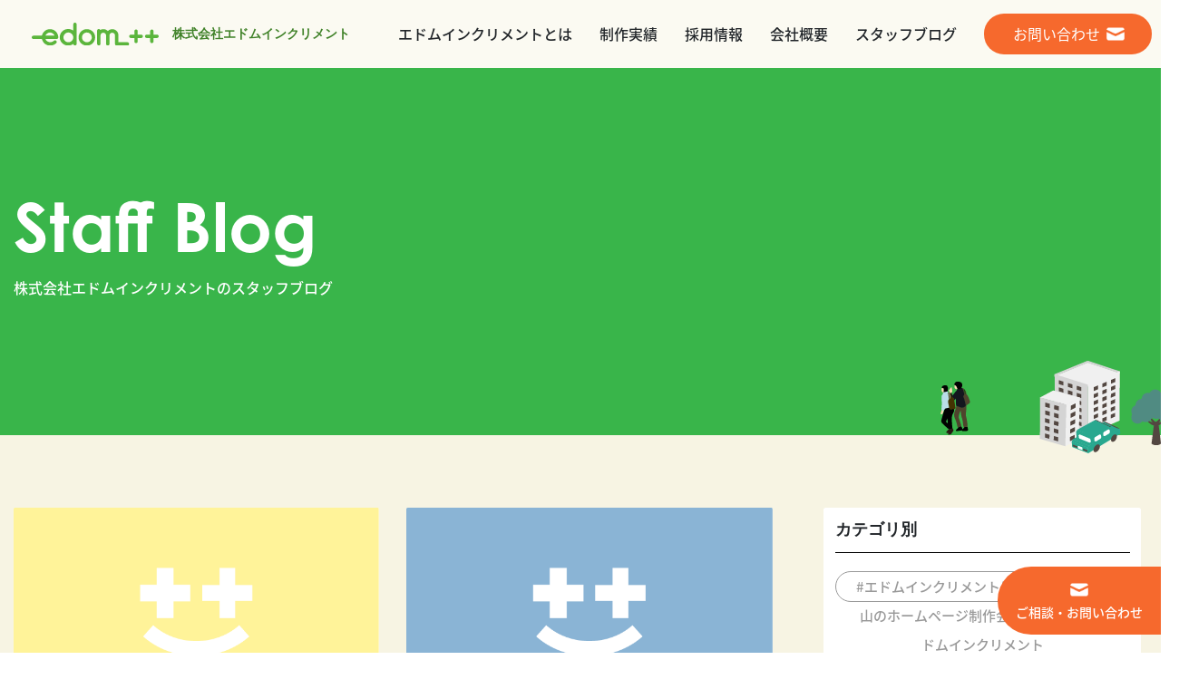

--- FILE ---
content_type: text/html; charset=UTF-8
request_url: https://www.edomtt.co.jp/staff/13_suzuki/
body_size: 10481
content:
<!DOCTYPE html>
<html lang="ja">
<head>
  <!-- Google Tag Manager -->
  <script>(function(w,d,s,l,i){w[l]=w[l]||[];w[l].push({'gtm.start':new Date().getTime(),event:'gtm.js'});var f=d.getElementsByTagName(s)[0],j=d.createElement(s),dl=l!='dataLayer'?'&l='+l:'';j.async=true;j.src='https://www.googletagmanager.com/gtm.js?id='+i+dl;f.parentNode.insertBefore(j,f);})(window,document,'script','dataLayer','GTM-WGTD37G');</script>
  <!-- End Google Tag Manager -->
  <meta charset="UTF-8">
  
  <meta http-equiv="X-UA-Compatible" content="IE=edge"/>
  <meta name="viewport" content="width=device-width, initial-scale=1.0">
  <link rel="shortcut icon" href="https://www.edomtt.co.jp/wp-content/themes/edomtt/assets/img/favicon.ico">
  <script src="https://www.edomtt.co.jp/wp-content/themes/edomtt/assets/js/index.js"></script>
  <link rel="stylesheet" href="https://www.edomtt.co.jp/wp-content/themes/edomtt/assets/style.css">
  <link rel="stylesheet" href="https://cdn.jsdelivr.net/npm/yakuhanjp@3.2.0/dist/css/yakuhanjp.min.css">

  <script src="https://ajax.googleapis.com/ajax/libs/jquery/3.6.0/jquery.min.js"></script>
  <script src="https://www.edomtt.co.jp/wp-content/themes/edomtt/assets/js/header.js"></script>
  <link rel="stylesheet" href="https://www.edomtt.co.jp/wp-content/themes/edomtt/assets/renewal.css">

  
  <script>
    (function(d) {
      var config = {
        kitId: 'dvn6wjz',
        scriptTimeout: 3000,
        async: true
      },
      h=d.documentElement,t=setTimeout(function(){h.className=h.className.replace(/\bwf-loading\b/g,"")+" wf-inactive";},config.scriptTimeout),tk=d.createElement("script"),f=false,s=d.getElementsByTagName("script")[0],a;h.className+=" wf-loading";tk.src='https://use.typekit.net/'+config.kitId+'.js';tk.async=true;tk.onload=tk.onreadystatechange=function(){a=this.readyState;if(f||a&&a!="complete"&&a!="loaded")return;f=true;clearTimeout(t);try{Typekit.load(config)}catch(e){}};s.parentNode.insertBefore(tk,s)
    })(document);
  </script>

  	<style>img:is([sizes="auto" i], [sizes^="auto," i]) { contain-intrinsic-size: 3000px 1500px }</style>
	
		<!-- All in One SEO 4.1.1.1 -->
		<title>｜東京青山のホームページ制作会社｜株式会社エドムインクリメント </title>
		<meta name="description" content="エンジニア"/>
		<link rel="canonical" href="https://www.edomtt.co.jp/staff/13_suzuki/" />
		<script type="application/ld+json" class="aioseo-schema">
			{"@context":"https:\/\/schema.org","@graph":[{"@type":"WebSite","@id":"https:\/\/www.edomtt.co.jp\/#website","url":"https:\/\/www.edomtt.co.jp\/","name":"\u6771\u4eac\u9752\u5c71\u306e\u30db\u30fc\u30e0\u30da\u30fc\u30b8\u5236\u4f5c\u4f1a\u793e\uff5c\u682a\u5f0f\u4f1a\u793e\u30a8\u30c9\u30e0\u30a4\u30f3\u30af\u30ea\u30e1\u30f3\u30c8","publisher":{"@id":"https:\/\/www.edomtt.co.jp\/#organization"}},{"@type":"Organization","@id":"https:\/\/www.edomtt.co.jp\/#organization","name":"\u682a\u5f0f\u4f1a\u793e\u30a8\u30c9\u30e0\u30a4\u30f3\u30af\u30ea\u30e1\u30f3\u30c8","url":"https:\/\/www.edomtt.co.jp\/","logo":{"@type":"ImageObject","@id":"https:\/\/www.edomtt.co.jp\/#organizationLogo","url":"https:\/\/www.edomtt.co.jp\/wp-content\/uploads\/2024\/06\/logo_edomtt.jpg","width":"120","height":"120"},"image":{"@id":"https:\/\/www.edomtt.co.jp\/#organizationLogo"},"contactPoint":{"@type":"ContactPoint","telephone":"+81368041285","contactType":"Customer Support"}},{"@type":"BreadcrumbList","@id":"https:\/\/www.edomtt.co.jp\/staff\/13_suzuki\/#breadcrumblist","itemListElement":[{"@type":"ListItem","@id":"https:\/\/www.edomtt.co.jp\/#listItem","position":"1","item":{"@id":"https:\/\/www.edomtt.co.jp\/#item","name":"\u30db\u30fc\u30e0","description":"\u682a\u5f0f\u4f1a\u793e\u30a8\u30c9\u30e0\u30a4\u30f3\u30af\u30ea\u30e1\u30f3\u30c8\u306f\u6771\u4eac\u5357\u9752\u5c71\u306e\u30db\u30fc\u30e0\u30da\u30fc\u30b8\u5236\u4f5c\u30fbWEB\u5236\u4f5c\u30fb\u30b7\u30b9\u30c6\u30e0\u958b\u767a\u4f1a\u793e\u3067\u3059\u3002\u30a2\u30af\u30bb\u30b7\u30d3\u30ea\u30c6\u30a3\u5bfe\u5fdc\u3001SEO\u5bfe\u7b56\u3001\u72ec\u81eaCMS\u69cb\u7bc9\u306e\u30b5\u30fc\u30d3\u30b9\u3092\u5c55\u958b\u3057\u3066\u304a\u308a\u3001\u30a2\u30fc\u30c8\u3092\u5f37\u307f\u3068\u3057\u305f\u30c7\u30b6\u30a4\u30f3\u3067\u30de\u30fc\u30b1\u30c6\u30a3\u30f3\u30b0\u6226\u7565\u3092\u3054\u63d0\u6848\u3044\u305f\u3057\u307e\u3059\u3002","url":"https:\/\/www.edomtt.co.jp\/"},"nextItem":"https:\/\/www.edomtt.co.jp\/staff\/13_suzuki\/#listItem"},{"@type":"ListItem","@id":"https:\/\/www.edomtt.co.jp\/staff\/13_suzuki\/#listItem","position":"2","item":{"@id":"https:\/\/www.edomtt.co.jp\/staff\/13_suzuki\/#item","name":"Suzuki","description":"\u30a8\u30f3\u30b8\u30cb\u30a2","url":"https:\/\/www.edomtt.co.jp\/staff\/13_suzuki\/"},"previousItem":"https:\/\/www.edomtt.co.jp\/#listItem"}]},{"@type":"CollectionPage","@id":"https:\/\/www.edomtt.co.jp\/staff\/13_suzuki\/#collectionpage","url":"https:\/\/www.edomtt.co.jp\/staff\/13_suzuki\/","name":"\uff5c\u6771\u4eac\u9752\u5c71\u306e\u30db\u30fc\u30e0\u30da\u30fc\u30b8\u5236\u4f5c\u4f1a\u793e\uff5c\u682a\u5f0f\u4f1a\u793e\u30a8\u30c9\u30e0\u30a4\u30f3\u30af\u30ea\u30e1\u30f3\u30c8","description":"\u30a8\u30f3\u30b8\u30cb\u30a2","inLanguage":"ja","isPartOf":{"@id":"https:\/\/www.edomtt.co.jp\/#website"},"breadcrumb":{"@id":"https:\/\/www.edomtt.co.jp\/staff\/13_suzuki\/#breadcrumblist"}}]}
		</script>
		<!-- All in One SEO -->

<link rel="alternate" type="application/rss+xml" title="東京青山のホームページ制作会社｜株式会社エドムインクリメント &raquo; Suzuki スタッフ のフィード" href="https://www.edomtt.co.jp/staff/13_suzuki/feed/" />
<script type="text/javascript">
/* <![CDATA[ */
window._wpemojiSettings = {"baseUrl":"https:\/\/s.w.org\/images\/core\/emoji\/16.0.1\/72x72\/","ext":".png","svgUrl":"https:\/\/s.w.org\/images\/core\/emoji\/16.0.1\/svg\/","svgExt":".svg","source":{"concatemoji":"https:\/\/www.edomtt.co.jp\/wp-includes\/js\/wp-emoji-release.min.js?ver=6.8.3"}};
/*! This file is auto-generated */
!function(s,n){var o,i,e;function c(e){try{var t={supportTests:e,timestamp:(new Date).valueOf()};sessionStorage.setItem(o,JSON.stringify(t))}catch(e){}}function p(e,t,n){e.clearRect(0,0,e.canvas.width,e.canvas.height),e.fillText(t,0,0);var t=new Uint32Array(e.getImageData(0,0,e.canvas.width,e.canvas.height).data),a=(e.clearRect(0,0,e.canvas.width,e.canvas.height),e.fillText(n,0,0),new Uint32Array(e.getImageData(0,0,e.canvas.width,e.canvas.height).data));return t.every(function(e,t){return e===a[t]})}function u(e,t){e.clearRect(0,0,e.canvas.width,e.canvas.height),e.fillText(t,0,0);for(var n=e.getImageData(16,16,1,1),a=0;a<n.data.length;a++)if(0!==n.data[a])return!1;return!0}function f(e,t,n,a){switch(t){case"flag":return n(e,"\ud83c\udff3\ufe0f\u200d\u26a7\ufe0f","\ud83c\udff3\ufe0f\u200b\u26a7\ufe0f")?!1:!n(e,"\ud83c\udde8\ud83c\uddf6","\ud83c\udde8\u200b\ud83c\uddf6")&&!n(e,"\ud83c\udff4\udb40\udc67\udb40\udc62\udb40\udc65\udb40\udc6e\udb40\udc67\udb40\udc7f","\ud83c\udff4\u200b\udb40\udc67\u200b\udb40\udc62\u200b\udb40\udc65\u200b\udb40\udc6e\u200b\udb40\udc67\u200b\udb40\udc7f");case"emoji":return!a(e,"\ud83e\udedf")}return!1}function g(e,t,n,a){var r="undefined"!=typeof WorkerGlobalScope&&self instanceof WorkerGlobalScope?new OffscreenCanvas(300,150):s.createElement("canvas"),o=r.getContext("2d",{willReadFrequently:!0}),i=(o.textBaseline="top",o.font="600 32px Arial",{});return e.forEach(function(e){i[e]=t(o,e,n,a)}),i}function t(e){var t=s.createElement("script");t.src=e,t.defer=!0,s.head.appendChild(t)}"undefined"!=typeof Promise&&(o="wpEmojiSettingsSupports",i=["flag","emoji"],n.supports={everything:!0,everythingExceptFlag:!0},e=new Promise(function(e){s.addEventListener("DOMContentLoaded",e,{once:!0})}),new Promise(function(t){var n=function(){try{var e=JSON.parse(sessionStorage.getItem(o));if("object"==typeof e&&"number"==typeof e.timestamp&&(new Date).valueOf()<e.timestamp+604800&&"object"==typeof e.supportTests)return e.supportTests}catch(e){}return null}();if(!n){if("undefined"!=typeof Worker&&"undefined"!=typeof OffscreenCanvas&&"undefined"!=typeof URL&&URL.createObjectURL&&"undefined"!=typeof Blob)try{var e="postMessage("+g.toString()+"("+[JSON.stringify(i),f.toString(),p.toString(),u.toString()].join(",")+"));",a=new Blob([e],{type:"text/javascript"}),r=new Worker(URL.createObjectURL(a),{name:"wpTestEmojiSupports"});return void(r.onmessage=function(e){c(n=e.data),r.terminate(),t(n)})}catch(e){}c(n=g(i,f,p,u))}t(n)}).then(function(e){for(var t in e)n.supports[t]=e[t],n.supports.everything=n.supports.everything&&n.supports[t],"flag"!==t&&(n.supports.everythingExceptFlag=n.supports.everythingExceptFlag&&n.supports[t]);n.supports.everythingExceptFlag=n.supports.everythingExceptFlag&&!n.supports.flag,n.DOMReady=!1,n.readyCallback=function(){n.DOMReady=!0}}).then(function(){return e}).then(function(){var e;n.supports.everything||(n.readyCallback(),(e=n.source||{}).concatemoji?t(e.concatemoji):e.wpemoji&&e.twemoji&&(t(e.twemoji),t(e.wpemoji)))}))}((window,document),window._wpemojiSettings);
/* ]]> */
</script>
<style id='wp-emoji-styles-inline-css' type='text/css'>

	img.wp-smiley, img.emoji {
		display: inline !important;
		border: none !important;
		box-shadow: none !important;
		height: 1em !important;
		width: 1em !important;
		margin: 0 0.07em !important;
		vertical-align: -0.1em !important;
		background: none !important;
		padding: 0 !important;
	}
</style>
<link rel='stylesheet' id='wp-block-library-css' href='https://www.edomtt.co.jp/wp-includes/css/dist/block-library/style.min.css?ver=6.8.3' type='text/css' media='all' />
<style id='classic-theme-styles-inline-css' type='text/css'>
/*! This file is auto-generated */
.wp-block-button__link{color:#fff;background-color:#32373c;border-radius:9999px;box-shadow:none;text-decoration:none;padding:calc(.667em + 2px) calc(1.333em + 2px);font-size:1.125em}.wp-block-file__button{background:#32373c;color:#fff;text-decoration:none}
</style>
<style id='global-styles-inline-css' type='text/css'>
:root{--wp--preset--aspect-ratio--square: 1;--wp--preset--aspect-ratio--4-3: 4/3;--wp--preset--aspect-ratio--3-4: 3/4;--wp--preset--aspect-ratio--3-2: 3/2;--wp--preset--aspect-ratio--2-3: 2/3;--wp--preset--aspect-ratio--16-9: 16/9;--wp--preset--aspect-ratio--9-16: 9/16;--wp--preset--color--black: #000000;--wp--preset--color--cyan-bluish-gray: #abb8c3;--wp--preset--color--white: #ffffff;--wp--preset--color--pale-pink: #f78da7;--wp--preset--color--vivid-red: #cf2e2e;--wp--preset--color--luminous-vivid-orange: #ff6900;--wp--preset--color--luminous-vivid-amber: #fcb900;--wp--preset--color--light-green-cyan: #7bdcb5;--wp--preset--color--vivid-green-cyan: #00d084;--wp--preset--color--pale-cyan-blue: #8ed1fc;--wp--preset--color--vivid-cyan-blue: #0693e3;--wp--preset--color--vivid-purple: #9b51e0;--wp--preset--gradient--vivid-cyan-blue-to-vivid-purple: linear-gradient(135deg,rgba(6,147,227,1) 0%,rgb(155,81,224) 100%);--wp--preset--gradient--light-green-cyan-to-vivid-green-cyan: linear-gradient(135deg,rgb(122,220,180) 0%,rgb(0,208,130) 100%);--wp--preset--gradient--luminous-vivid-amber-to-luminous-vivid-orange: linear-gradient(135deg,rgba(252,185,0,1) 0%,rgba(255,105,0,1) 100%);--wp--preset--gradient--luminous-vivid-orange-to-vivid-red: linear-gradient(135deg,rgba(255,105,0,1) 0%,rgb(207,46,46) 100%);--wp--preset--gradient--very-light-gray-to-cyan-bluish-gray: linear-gradient(135deg,rgb(238,238,238) 0%,rgb(169,184,195) 100%);--wp--preset--gradient--cool-to-warm-spectrum: linear-gradient(135deg,rgb(74,234,220) 0%,rgb(151,120,209) 20%,rgb(207,42,186) 40%,rgb(238,44,130) 60%,rgb(251,105,98) 80%,rgb(254,248,76) 100%);--wp--preset--gradient--blush-light-purple: linear-gradient(135deg,rgb(255,206,236) 0%,rgb(152,150,240) 100%);--wp--preset--gradient--blush-bordeaux: linear-gradient(135deg,rgb(254,205,165) 0%,rgb(254,45,45) 50%,rgb(107,0,62) 100%);--wp--preset--gradient--luminous-dusk: linear-gradient(135deg,rgb(255,203,112) 0%,rgb(199,81,192) 50%,rgb(65,88,208) 100%);--wp--preset--gradient--pale-ocean: linear-gradient(135deg,rgb(255,245,203) 0%,rgb(182,227,212) 50%,rgb(51,167,181) 100%);--wp--preset--gradient--electric-grass: linear-gradient(135deg,rgb(202,248,128) 0%,rgb(113,206,126) 100%);--wp--preset--gradient--midnight: linear-gradient(135deg,rgb(2,3,129) 0%,rgb(40,116,252) 100%);--wp--preset--font-size--small: 13px;--wp--preset--font-size--medium: 20px;--wp--preset--font-size--large: 36px;--wp--preset--font-size--x-large: 42px;--wp--preset--spacing--20: 0.44rem;--wp--preset--spacing--30: 0.67rem;--wp--preset--spacing--40: 1rem;--wp--preset--spacing--50: 1.5rem;--wp--preset--spacing--60: 2.25rem;--wp--preset--spacing--70: 3.38rem;--wp--preset--spacing--80: 5.06rem;--wp--preset--shadow--natural: 6px 6px 9px rgba(0, 0, 0, 0.2);--wp--preset--shadow--deep: 12px 12px 50px rgba(0, 0, 0, 0.4);--wp--preset--shadow--sharp: 6px 6px 0px rgba(0, 0, 0, 0.2);--wp--preset--shadow--outlined: 6px 6px 0px -3px rgba(255, 255, 255, 1), 6px 6px rgba(0, 0, 0, 1);--wp--preset--shadow--crisp: 6px 6px 0px rgba(0, 0, 0, 1);}:where(.is-layout-flex){gap: 0.5em;}:where(.is-layout-grid){gap: 0.5em;}body .is-layout-flex{display: flex;}.is-layout-flex{flex-wrap: wrap;align-items: center;}.is-layout-flex > :is(*, div){margin: 0;}body .is-layout-grid{display: grid;}.is-layout-grid > :is(*, div){margin: 0;}:where(.wp-block-columns.is-layout-flex){gap: 2em;}:where(.wp-block-columns.is-layout-grid){gap: 2em;}:where(.wp-block-post-template.is-layout-flex){gap: 1.25em;}:where(.wp-block-post-template.is-layout-grid){gap: 1.25em;}.has-black-color{color: var(--wp--preset--color--black) !important;}.has-cyan-bluish-gray-color{color: var(--wp--preset--color--cyan-bluish-gray) !important;}.has-white-color{color: var(--wp--preset--color--white) !important;}.has-pale-pink-color{color: var(--wp--preset--color--pale-pink) !important;}.has-vivid-red-color{color: var(--wp--preset--color--vivid-red) !important;}.has-luminous-vivid-orange-color{color: var(--wp--preset--color--luminous-vivid-orange) !important;}.has-luminous-vivid-amber-color{color: var(--wp--preset--color--luminous-vivid-amber) !important;}.has-light-green-cyan-color{color: var(--wp--preset--color--light-green-cyan) !important;}.has-vivid-green-cyan-color{color: var(--wp--preset--color--vivid-green-cyan) !important;}.has-pale-cyan-blue-color{color: var(--wp--preset--color--pale-cyan-blue) !important;}.has-vivid-cyan-blue-color{color: var(--wp--preset--color--vivid-cyan-blue) !important;}.has-vivid-purple-color{color: var(--wp--preset--color--vivid-purple) !important;}.has-black-background-color{background-color: var(--wp--preset--color--black) !important;}.has-cyan-bluish-gray-background-color{background-color: var(--wp--preset--color--cyan-bluish-gray) !important;}.has-white-background-color{background-color: var(--wp--preset--color--white) !important;}.has-pale-pink-background-color{background-color: var(--wp--preset--color--pale-pink) !important;}.has-vivid-red-background-color{background-color: var(--wp--preset--color--vivid-red) !important;}.has-luminous-vivid-orange-background-color{background-color: var(--wp--preset--color--luminous-vivid-orange) !important;}.has-luminous-vivid-amber-background-color{background-color: var(--wp--preset--color--luminous-vivid-amber) !important;}.has-light-green-cyan-background-color{background-color: var(--wp--preset--color--light-green-cyan) !important;}.has-vivid-green-cyan-background-color{background-color: var(--wp--preset--color--vivid-green-cyan) !important;}.has-pale-cyan-blue-background-color{background-color: var(--wp--preset--color--pale-cyan-blue) !important;}.has-vivid-cyan-blue-background-color{background-color: var(--wp--preset--color--vivid-cyan-blue) !important;}.has-vivid-purple-background-color{background-color: var(--wp--preset--color--vivid-purple) !important;}.has-black-border-color{border-color: var(--wp--preset--color--black) !important;}.has-cyan-bluish-gray-border-color{border-color: var(--wp--preset--color--cyan-bluish-gray) !important;}.has-white-border-color{border-color: var(--wp--preset--color--white) !important;}.has-pale-pink-border-color{border-color: var(--wp--preset--color--pale-pink) !important;}.has-vivid-red-border-color{border-color: var(--wp--preset--color--vivid-red) !important;}.has-luminous-vivid-orange-border-color{border-color: var(--wp--preset--color--luminous-vivid-orange) !important;}.has-luminous-vivid-amber-border-color{border-color: var(--wp--preset--color--luminous-vivid-amber) !important;}.has-light-green-cyan-border-color{border-color: var(--wp--preset--color--light-green-cyan) !important;}.has-vivid-green-cyan-border-color{border-color: var(--wp--preset--color--vivid-green-cyan) !important;}.has-pale-cyan-blue-border-color{border-color: var(--wp--preset--color--pale-cyan-blue) !important;}.has-vivid-cyan-blue-border-color{border-color: var(--wp--preset--color--vivid-cyan-blue) !important;}.has-vivid-purple-border-color{border-color: var(--wp--preset--color--vivid-purple) !important;}.has-vivid-cyan-blue-to-vivid-purple-gradient-background{background: var(--wp--preset--gradient--vivid-cyan-blue-to-vivid-purple) !important;}.has-light-green-cyan-to-vivid-green-cyan-gradient-background{background: var(--wp--preset--gradient--light-green-cyan-to-vivid-green-cyan) !important;}.has-luminous-vivid-amber-to-luminous-vivid-orange-gradient-background{background: var(--wp--preset--gradient--luminous-vivid-amber-to-luminous-vivid-orange) !important;}.has-luminous-vivid-orange-to-vivid-red-gradient-background{background: var(--wp--preset--gradient--luminous-vivid-orange-to-vivid-red) !important;}.has-very-light-gray-to-cyan-bluish-gray-gradient-background{background: var(--wp--preset--gradient--very-light-gray-to-cyan-bluish-gray) !important;}.has-cool-to-warm-spectrum-gradient-background{background: var(--wp--preset--gradient--cool-to-warm-spectrum) !important;}.has-blush-light-purple-gradient-background{background: var(--wp--preset--gradient--blush-light-purple) !important;}.has-blush-bordeaux-gradient-background{background: var(--wp--preset--gradient--blush-bordeaux) !important;}.has-luminous-dusk-gradient-background{background: var(--wp--preset--gradient--luminous-dusk) !important;}.has-pale-ocean-gradient-background{background: var(--wp--preset--gradient--pale-ocean) !important;}.has-electric-grass-gradient-background{background: var(--wp--preset--gradient--electric-grass) !important;}.has-midnight-gradient-background{background: var(--wp--preset--gradient--midnight) !important;}.has-small-font-size{font-size: var(--wp--preset--font-size--small) !important;}.has-medium-font-size{font-size: var(--wp--preset--font-size--medium) !important;}.has-large-font-size{font-size: var(--wp--preset--font-size--large) !important;}.has-x-large-font-size{font-size: var(--wp--preset--font-size--x-large) !important;}
:where(.wp-block-post-template.is-layout-flex){gap: 1.25em;}:where(.wp-block-post-template.is-layout-grid){gap: 1.25em;}
:where(.wp-block-columns.is-layout-flex){gap: 2em;}:where(.wp-block-columns.is-layout-grid){gap: 2em;}
:root :where(.wp-block-pullquote){font-size: 1.5em;line-height: 1.6;}
</style>
<link rel='stylesheet' id='contact-form-7-css' href='https://www.edomtt.co.jp/wp-content/plugins/contact-form-7/includes/css/styles.css?ver=6.1.2' type='text/css' media='all' />
<link rel="https://api.w.org/" href="https://www.edomtt.co.jp/wp-json/" /><link rel="alternate" title="JSON" type="application/json" href="https://www.edomtt.co.jp/wp-json/wp/v2/staff/23" /><link rel="EditURI" type="application/rsd+xml" title="RSD" href="https://www.edomtt.co.jp/xmlrpc.php?rsd" />
<meta name="generator" content="WordPress 6.8.3" />


<script type="application/ld+json" class="saswp-schema-markup-output">
[{"@context":"https://schema.org/","@type":"CollectionPage","@id":"https://www.edomtt.co.jp/staff/13_suzuki/#CollectionPage","headline":"Suzuki Category","description":"エンジニア","url":"https://www.edomtt.co.jp/staff/13_suzuki/","hasPart":[{"@type":"Article","headline":"クラウドサービスとは？AWSとは？初心者向けに基本やメリットを分かりやすく解説","url":"https://www.edomtt.co.jp/staff_blog/%e3%82%af%e3%83%a9%e3%82%a6%e3%83%89%e3%82%b5%e3%83%bc%e3%83%93%e3%82%b9%e3%81%a8%e3%81%af%ef%bc%9faws%e3%81%a8%e3%81%af%ef%bc%9f%e5%88%9d%e5%bf%83%e8%80%85%e5%90%91%e3%81%91%e3%81%ab%e5%9f%ba/","datePublished":"2021-06-23T19:11:21+09:00","dateModified":"2024-06-26T15:10:27+09:00","mainEntityOfPage":"https://www.edomtt.co.jp/staff_blog/%e3%82%af%e3%83%a9%e3%82%a6%e3%83%89%e3%82%b5%e3%83%bc%e3%83%93%e3%82%b9%e3%81%a8%e3%81%af%ef%bc%9faws%e3%81%a8%e3%81%af%ef%bc%9f%e5%88%9d%e5%bf%83%e8%80%85%e5%90%91%e3%81%91%e3%81%ab%e5%9f%ba/","author":{"@type":"Person","name":"e_admin","url":"https://www.edomtt.co.jp/author/e_admin/","sameAs":["https://www.edomtt.co.jp/"],"image":{"@type":"ImageObject","url":"https://secure.gravatar.com/avatar/a4f31da61417fde2e2bdce6a080351b95f71bddd8b2cd82868460bac1555b8e1?s=96&d=mm&r=g","height":96,"width":96}},"publisher":{"@type":"Organization","name":"東京青山のホームページ制作会社｜株式会社エドムインクリメント","url":"https://www.edomtt.co.jp","logo":{"@type":"ImageObject","url":"https://www.edomtt.co.jp/wp-content/uploads/2024/06/logo_edomtt.jpg","width":"120","height":"120"}},"image":[{"@type":"ImageObject","@id":"https://www.edomtt.co.jp/staff_blog/%e3%82%af%e3%83%a9%e3%82%a6%e3%83%89%e3%82%b5%e3%83%bc%e3%83%93%e3%82%b9%e3%81%a8%e3%81%af%ef%bc%9faws%e3%81%a8%e3%81%af%ef%bc%9f%e5%88%9d%e5%bf%83%e8%80%85%e5%90%91%e3%81%91%e3%81%ab%e5%9f%ba/#primaryimage","url":"https://www.edomtt.co.jp/wp-content/uploads/2021/02/eyecatch_6@1.5x-1200x835.png","width":"1200","height":"835","caption":"エドムインクリメント"},{"@type":"ImageObject","url":"https://www.edomtt.co.jp/wp-content/uploads/2021/02/eyecatch_6@1.5x-1200x900.png","width":"1200","height":"900","caption":"エドムインクリメント"},{"@type":"ImageObject","url":"https://www.edomtt.co.jp/wp-content/uploads/2021/02/eyecatch_6@1.5x-1200x675.png","width":"1200","height":"675","caption":"エドムインクリメント"},{"@type":"ImageObject","url":"https://www.edomtt.co.jp/wp-content/uploads/2021/06/computer_cloud_system.png","width":382,"height":400,"caption":"クラウドサービスのイメージ"}]},{"@type":"Article","headline":"エドムインクリメントの働き方とは！？リモートワーク環境化での時間管理と作業効率について","url":"https://www.edomtt.co.jp/staff_blog/%e3%83%aa%e3%83%a2%e3%83%bc%e3%83%88%e3%83%af%e3%83%bc%e3%82%af%e7%92%b0%e5%a2%83%e5%8c%96%e3%81%ab%e3%81%8a%e3%81%91%e3%82%8b%e6%99%82%e9%96%93%e7%ae%a1%e7%90%86%e3%81%a8%e4%bd%9c%e6%a5%ad%e5%8a%b9/","datePublished":"2021-03-02T20:27:44+09:00","dateModified":"2024-06-26T15:10:16+09:00","mainEntityOfPage":"https://www.edomtt.co.jp/staff_blog/%e3%83%aa%e3%83%a2%e3%83%bc%e3%83%88%e3%83%af%e3%83%bc%e3%82%af%e7%92%b0%e5%a2%83%e5%8c%96%e3%81%ab%e3%81%8a%e3%81%91%e3%82%8b%e6%99%82%e9%96%93%e7%ae%a1%e7%90%86%e3%81%a8%e4%bd%9c%e6%a5%ad%e5%8a%b9/","author":{"@type":"Person","name":"e_admin","url":"https://www.edomtt.co.jp/author/e_admin/","sameAs":["https://www.edomtt.co.jp/"],"image":{"@type":"ImageObject","url":"https://secure.gravatar.com/avatar/a4f31da61417fde2e2bdce6a080351b95f71bddd8b2cd82868460bac1555b8e1?s=96&d=mm&r=g","height":96,"width":96}},"publisher":{"@type":"Organization","name":"東京青山のホームページ制作会社｜株式会社エドムインクリメント","url":"https://www.edomtt.co.jp","logo":{"@type":"ImageObject","url":"https://www.edomtt.co.jp/wp-content/uploads/2024/06/logo_edomtt.jpg","width":"120","height":"120"}},"image":[{"@type":"ImageObject","@id":"https://www.edomtt.co.jp/staff_blog/%e3%83%aa%e3%83%a2%e3%83%bc%e3%83%88%e3%83%af%e3%83%bc%e3%82%af%e7%92%b0%e5%a2%83%e5%8c%96%e3%81%ab%e3%81%8a%e3%81%91%e3%82%8b%e6%99%82%e9%96%93%e7%ae%a1%e7%90%86%e3%81%a8%e4%bd%9c%e6%a5%ad%e5%8a%b9/#primaryimage","url":"https://www.edomtt.co.jp/wp-content/uploads/2021/02/eyecatch_5@1.5x-1200x835.png","width":"1200","height":"835"},{"@type":"ImageObject","url":"https://www.edomtt.co.jp/wp-content/uploads/2021/02/eyecatch_5@1.5x-1200x900.png","width":"1200","height":"900"},{"@type":"ImageObject","url":"https://www.edomtt.co.jp/wp-content/uploads/2021/02/eyecatch_5@1.5x-1200x675.png","width":"1200","height":"675"},{"@type":"ImageObject","url":"https://www.edomtt.co.jp/wp-content/uploads/2021/03/Redmine-1024x607.jpg","width":1024,"height":607}]}]},

{"@context":"https://schema.org/","@type":"BreadcrumbList","@id":"https://www.edomtt.co.jp/staff/13_suzuki/#breadcrumb","itemListElement":[{"@type":"ListItem","position":1,"item":{"@id":"https://www.edomtt.co.jp","name":"東京青山のホームページ制作会社｜株式会社エドムインクリメント"}},{"@type":"ListItem","position":2,"item":{"@id":"https://www.edomtt.co.jp/staff_blog/","name":"スタッフブログ"}},{"@type":"ListItem","position":3,"item":{"@id":"https://www.edomtt.co.jp/staff/13_suzuki/","name":"Suzuki"}}]}]
</script>

</head>
<body >
  <!-- Google Tag Manager (noscript) -->
  <noscript><iframe src="https://www.googletagmanager.com/ns.html?id=GTM-WGTD37G" height="0" width="0" style="display:none;visibility:hidden"></iframe></noscript>
  <!-- End Google Tag Manager (noscript) -->
  <header id="header">
    <div>
      <h1 class="logo"><a href="/"><img src="https://www.edomtt.co.jp/wp-content/themes/edomtt/assets/img/logo3.svg" alt="">株式会社エドムインクリメント</a></h1>
      <nav>
        <ul>
          <li><a href="/about/"><span>ABOUT</span>エドムインクリメントとは</a></li>
          <li><a href="/#works"><span>WORKS</span>制作実績</a></li>
          <li><a href="/recruit/"><span>RECRUIT</span>採用情報</a></li>
          <li><a href="/company/"><span>CANPANY</span>会社概要</a></li>
          <li><a href="/staff_blog/"><span>BLOG</span>スタッフブログ</a></li>
          <li>
            <a href="/contact/" class="btn">お問い合わせ</a>
            <a href="/contact/" class="contact_link"><em>CONTACT US</em><br>制作に関するお問い合わせ・お見積りは<br class="sp_only">こちらからお問い合わせください。</a>
          </li>
        </ul>
      </nav>
      <button type="button" class="menu">
        <span></span>
        <span></span>
      </button>
    </div>
  </header>

  <div id="header" class="fixed">
    <div>
      <p class="logo"><a href="/"><img src="https://www.edomtt.co.jp/wp-content/themes/edomtt/assets/img/logo3.svg" alt="">株式会社エドムインクリメント</a></p>
      <nav>
        <ul>
          <li><a href="/about/"><span>ABOUT</span>エドムインクリメントとは</a></li>
          <li><a href="/#works">制作実績</a></li>
          <li><a href="/recruit/">採用情報</a></li>
          <li><a href="/company/">会社概要</a></li>
          <li><a href="/staff_blog/">スタッフブログ</a></li>
          <li><a href="/contact/" class="btn">お問い合わせ</a></li>
        </ul>
      </nav>
    </div>
  </div>
  <section id="top3">
    <div class="container">
    <a href="/staff_blog/">
      <div class="row">
        <div class="col-lg-5 col-md-12 text-white header-wrapper">
          <h1>Staff Blog</h1>
          <span id="blog-header-lead">株式会社エドムインクリメントのスタッフブログ</span>
        </div>
        <img src="https://www.edomtt.co.jp/wp-content/themes/edomtt/assets/img/tree3.png" alt="" class="top-tree">
        <img src="https://www.edomtt.co.jp/wp-content/themes/edomtt/assets/img/human1.png" alt="" class="top-human">
      </div> 
    </a>
    </div>
  </section>

  <main class="bg-secondary">

    <div class="container">
      <div class="row">

        <!-- 記事一覧 -->
        <section id="blog-archive-main" class="col-md-8">
                  <div class="row justify-content-between">
                                    <!-- 記事 -->
            <div class="col-md-6">
              <div class="card my-5">
                <div class="card-img-top">
                  <a href="https://www.edomtt.co.jp/staff_blog/%e3%82%af%e3%83%a9%e3%82%a6%e3%83%89%e3%82%b5%e3%83%bc%e3%83%93%e3%82%b9%e3%81%a8%e3%81%af%ef%bc%9faws%e3%81%a8%e3%81%af%ef%bc%9f%e5%88%9d%e5%bf%83%e8%80%85%e5%90%91%e3%81%91%e3%81%ab%e5%9f%ba/"><img src="https://www.edomtt.co.jp/wp-content/uploads/2021/02/eyecatch_6@1.5x.png" alt=""></a>
                </div>
                <div class="card-body">
                  <!--div class="mb-1 text-muted">2021.06.23 (Wed.)</div-->
                  <hr>
                  <h3 class="card-title mb-4">
                    <a class="text-dark" href="https://www.edomtt.co.jp/staff_blog/%e3%82%af%e3%83%a9%e3%82%a6%e3%83%89%e3%82%b5%e3%83%bc%e3%83%93%e3%82%b9%e3%81%a8%e3%81%af%ef%bc%9faws%e3%81%a8%e3%81%af%ef%bc%9f%e5%88%9d%e5%bf%83%e8%80%85%e5%90%91%e3%81%91%e3%81%ab%e5%9f%ba/">クラウドサービスとは？AWSとは？初心者向けに基本やメリットを分かりやすく解説</a>
                  </h3>
                  <p class="card-text mb-4">システムチームのSuzukiです。 今回は弊社で利用しているクラウドサービス、AWS（Amazon ...</p>
                  <div class="row">
                    <div class="col-auto">
                                          			<a href="https://www.edomtt.co.jp/staff_blog/%e3%82%af%e3%83%a9%e3%82%a6%e3%83%89%e3%82%b5%e3%83%bc%e3%83%93%e3%82%b9%e3%81%a8%e3%81%af%ef%bc%9faws%e3%81%a8%e3%81%af%ef%bc%9f%e5%88%9d%e5%bf%83%e8%80%85%e5%90%91%e3%81%91%e3%81%ab%e5%9f%ba/"><img src="https://www.edomtt.co.jp/wp-content/themes/edomtt/assets/img/13_suzuki.png" alt=""></a>
                                                              </div>
                    <div class="col-auto auther">
                                                                                                                        <a href="https://www.edomtt.co.jp/staff/13_suzuki/">投稿者：Suzuki <br class="d-inline d-md-none">(エンジニア)</a>
                                                                  </div>
                  </div>
                </div>
              </div>
            </div>

                                    <!-- 記事 -->
            <div class="col-md-6">
              <div class="card my-5">
                <div class="card-img-top">
                  <a href="https://www.edomtt.co.jp/staff_blog/%e3%83%aa%e3%83%a2%e3%83%bc%e3%83%88%e3%83%af%e3%83%bc%e3%82%af%e7%92%b0%e5%a2%83%e5%8c%96%e3%81%ab%e3%81%8a%e3%81%91%e3%82%8b%e6%99%82%e9%96%93%e7%ae%a1%e7%90%86%e3%81%a8%e4%bd%9c%e6%a5%ad%e5%8a%b9/"><img src="https://www.edomtt.co.jp/wp-content/uploads/2021/02/eyecatch_5@1.5x.png" alt=""></a>
                </div>
                <div class="card-body">
                  <!--div class="mb-1 text-muted">2021.03.02 (Tue.)</div-->
                  <hr>
                  <h3 class="card-title mb-4">
                    <a class="text-dark" href="https://www.edomtt.co.jp/staff_blog/%e3%83%aa%e3%83%a2%e3%83%bc%e3%83%88%e3%83%af%e3%83%bc%e3%82%af%e7%92%b0%e5%a2%83%e5%8c%96%e3%81%ab%e3%81%8a%e3%81%91%e3%82%8b%e6%99%82%e9%96%93%e7%ae%a1%e7%90%86%e3%81%a8%e4%bd%9c%e6%a5%ad%e5%8a%b9/">エドムインクリメントの働き方とは！？リモートワーク環境化での時間管理と作業効率について</a>
                  </h3>
                  <p class="card-text mb-4">システムチームの鈴木です。 これまで弊社では、昨今のコロナ事情に関係なくリモートワーク導入を推進して...</p>
                  <div class="row">
                    <div class="col-auto">
                                          			<a href="https://www.edomtt.co.jp/staff_blog/%e3%83%aa%e3%83%a2%e3%83%bc%e3%83%88%e3%83%af%e3%83%bc%e3%82%af%e7%92%b0%e5%a2%83%e5%8c%96%e3%81%ab%e3%81%8a%e3%81%91%e3%82%8b%e6%99%82%e9%96%93%e7%ae%a1%e7%90%86%e3%81%a8%e4%bd%9c%e6%a5%ad%e5%8a%b9/"><img src="https://www.edomtt.co.jp/wp-content/themes/edomtt/assets/img/13_suzuki.png" alt=""></a>
                                                              </div>
                    <div class="col-auto auther">
                                                                                                                        <a href="https://www.edomtt.co.jp/staff/13_suzuki/">投稿者：Suzuki <br class="d-inline d-md-none">(エンジニア)</a>
                                                                  </div>
                  </div>
                </div>
              </div>
            </div>

            
          </div>
          
            
        </section>

        <section id="blog-archive-sidebar" class="col-md-4">
          <div class="card mx-auto my-5">
            <div class="card-body">
              <h3 class="card-title mb-4">カテゴリ別</h3>
              <hr>
                            <div class="card-text mb-4">
                                                                      <a href="https://www.edomtt.co.jp/blog_tag/tag001/"><span class="mb-3 category-tag">#エドムインクリメントについて｜東京青山のホームページ制作会社｜株式会社エドムインクリメント</span></a>
                                                                                        <a href="https://www.edomtt.co.jp/blog_tag/tag005/"><span class="mb-3 category-tag">#コーディング</span></a>
                                                                                        <a href="https://www.edomtt.co.jp/blog_tag/tag003/"><span class="mb-3 category-tag">#システム</span></a>
                                                                                        <a href="https://www.edomtt.co.jp/blog_tag/tag002/"><span class="mb-3 category-tag">#ディレクター</span></a>
                                                                                        <a href="https://www.edomtt.co.jp/blog_tag/tag004/"><span class="mb-3 category-tag">#デザイン</span></a>
                                                                                        <a href="https://www.edomtt.co.jp/blog_tag/%e4%bb%95%e4%ba%8b%e4%b8%80%e8%88%ac/"><span class="mb-3 category-tag">#仕事一般</span></a>
                                  
              </div>
            </div>
            <!--div class="card-body">
              <h3 class="card-title mb-4">アーカイブ</h3>
              <hr>
              <div class="card-text select-wrapper mb-4">
              <select class="custom-form-control" name="archive-dropdown" onChange='document.location.href=this.options[this.selectedIndex].value;'>
                <option value="">---- 月を選択 ----</option>
                  	<option value='https://www.edomtt.co.jp/staff_blog/2022/03/'> 2022年3月 &nbsp;(1)</option>
	<option value='https://www.edomtt.co.jp/staff_blog/2021/12/'> 2021年12月 &nbsp;(1)</option>
	<option value='https://www.edomtt.co.jp/staff_blog/2021/10/'> 2021年10月 &nbsp;(1)</option>
	<option value='https://www.edomtt.co.jp/staff_blog/2021/08/'> 2021年8月 &nbsp;(1)</option>
	<option value='https://www.edomtt.co.jp/staff_blog/2021/06/'> 2021年6月 &nbsp;(2)</option>
	<option value='https://www.edomtt.co.jp/staff_blog/2021/05/'> 2021年5月 &nbsp;(2)</option>
	<option value='https://www.edomtt.co.jp/staff_blog/2021/04/'> 2021年4月 &nbsp;(1)</option>
	<option value='https://www.edomtt.co.jp/staff_blog/2021/03/'> 2021年3月 &nbsp;(3)</option>
	<option value='https://www.edomtt.co.jp/staff_blog/2021/02/'> 2021年2月 &nbsp;(1)</option>
                </select>
              </div>
            </div-->
          </div>
        </section>

      </div>

    </div>

    
  </main>

<footer id="footer">
  <a href="/contact/" class="contact_btn">ご相談・お問い合わせ</a>
  <div class="wrapper">
    <a href="/contact/" class="contact_link"><em>CONTACT US</em><br>制作に関するお問い合わせ・お見積りは<br class="sp_only">こちらからお問い合わせください。</a>
    <div>
      <a href="/"><img src="https://www.edomtt.co.jp/wp-content/themes/edomtt/assets/img/logo.svg" alt="株式会社エドムインクリメント"></a>
      <p><em>株式会社エドムインクリメント</em>〒 107-0062<br>東京都港区南青山2-22-2 クインビル6F<br>TEL：03-6804-1285</p>
    </div>
    <nav>
      <ul>
        <li>
          <a href="/about/"><span>ABOUT</span>エドムインクリメントとは</a>
          <ul>
            <li><a href="/about/">エドムインクリメントとは</a></li>
          </ul>
        </li>
        <li>
          <a href="/#works"><span>WORKS</span>制作実績</a>
          <ul>
            <li><a href="/#works">実績一覧</a></li>
          </ul>
        </li>
        <li>
          <a href="/recruit/"><span>RECRUIT</span>採用情報</a>
          <ul>
            <li><a href="/recruit/">採用方針</a></li>
            <li><a href="/recruit/">職種紹介</a></li>
            <li><a href="/recruit/">社内文化</a></li>
            <li><a href="/recruit/">採用エントリー</a></li>
          </ul>
        </li>
        <li>
          <a href="/company/"><span>CANPANY</span>会社概要</a>
          <ul>
            <li><a href="/company/">会社概要</a></li>
            <li><a href="/contact/">お問い合わせ</a></li>
            <li><a href="/privacy/">個人情報保護方針</a></li>
            <li><a href="/privacy/privacy-statement/">個人情報の取扱いについて</a></li>
          </ul>
        </li>
        <li>
          <a href="/staff_blog/"><span>BLOG</span>スタッフブログ</a>
          <ul>
            <li><a href="/staff_blog/">ブログ一覧</a></li>
          </ul>
        </li>
      </ul>
    </nav>
    <p>Copyright Edom increment Corporation. All rights reserved.</p>
  </div>
</footer>

<script type="speculationrules">
{"prefetch":[{"source":"document","where":{"and":[{"href_matches":"\/*"},{"not":{"href_matches":["\/wp-*.php","\/wp-admin\/*","\/wp-content\/uploads\/*","\/wp-content\/*","\/wp-content\/plugins\/*","\/wp-content\/themes\/edomtt\/*","\/*\\?(.+)"]}},{"not":{"selector_matches":"a[rel~=\"nofollow\"]"}},{"not":{"selector_matches":".no-prefetch, .no-prefetch a"}}]},"eagerness":"conservative"}]}
</script>
<script type="text/javascript" src="https://www.edomtt.co.jp/wp-includes/js/dist/hooks.min.js?ver=4d63a3d491d11ffd8ac6" id="wp-hooks-js"></script>
<script type="text/javascript" src="https://www.edomtt.co.jp/wp-includes/js/dist/i18n.min.js?ver=5e580eb46a90c2b997e6" id="wp-i18n-js"></script>
<script type="text/javascript" id="wp-i18n-js-after">
/* <![CDATA[ */
wp.i18n.setLocaleData( { 'text direction\u0004ltr': [ 'ltr' ] } );
/* ]]> */
</script>
<script type="text/javascript" src="https://www.edomtt.co.jp/wp-content/plugins/contact-form-7/includes/swv/js/index.js?ver=6.1.2" id="swv-js"></script>
<script type="text/javascript" id="contact-form-7-js-translations">
/* <![CDATA[ */
( function( domain, translations ) {
	var localeData = translations.locale_data[ domain ] || translations.locale_data.messages;
	localeData[""].domain = domain;
	wp.i18n.setLocaleData( localeData, domain );
} )( "contact-form-7", {"translation-revision-date":"2025-09-30 07:44:19+0000","generator":"GlotPress\/4.0.1","domain":"messages","locale_data":{"messages":{"":{"domain":"messages","plural-forms":"nplurals=1; plural=0;","lang":"ja_JP"},"This contact form is placed in the wrong place.":["\u3053\u306e\u30b3\u30f3\u30bf\u30af\u30c8\u30d5\u30a9\u30fc\u30e0\u306f\u9593\u9055\u3063\u305f\u4f4d\u7f6e\u306b\u7f6e\u304b\u308c\u3066\u3044\u307e\u3059\u3002"],"Error:":["\u30a8\u30e9\u30fc:"]}},"comment":{"reference":"includes\/js\/index.js"}} );
/* ]]> */
</script>
<script type="text/javascript" id="contact-form-7-js-before">
/* <![CDATA[ */
var wpcf7 = {
    "api": {
        "root": "https:\/\/www.edomtt.co.jp\/wp-json\/",
        "namespace": "contact-form-7\/v1"
    }
};
/* ]]> */
</script>
<script type="text/javascript" src="https://www.edomtt.co.jp/wp-content/plugins/contact-form-7/includes/js/index.js?ver=6.1.2" id="contact-form-7-js"></script>
</body>
</html>

--- FILE ---
content_type: text/css
request_url: https://www.edomtt.co.jp/wp-content/themes/edomtt/assets/renewal.css
body_size: 8709
content:
@media print, screen and (max-width: 768px){body{margin-top:60px}}.contact_link{width:100%;padding:70px 75px 60px;background:#fff url("img/logo4_off.png") no-repeat;background-size:auto 195px;background-position:right -15px bottom -5px;border-radius:40px;font-size:18px;line-height:100%;color:#212529;display:block;transition:all .2s}@media print, screen and (max-width: 768px){.contact_link{padding:35px 20px 95px;background-size:auto 95px;background-position:right 5px bottom -5px;border-radius:30px;font-size:14px;line-height:21px}}.contact_link em{padding-right:105px;background:url("img/icon_arrow_off.png") no-repeat;background-size:auto 100%;background-position:right;font-family:century-gothic, sans-serif;font-size:50px;font-weight:bold;font-style:normal;line-height:70px;color:#f6692d;display:inline-block;margin-bottom:15px;transition:all .2s}@media print, screen and (max-width: 768px){.contact_link em{width:100%;padding:0;font-size:40px;line-height:54px;margin-bottom:5px}}.contact_link:hover{background-color:#f6692d;background-image:url("img/logo4_on.png");text-decoration:none;color:#fff !important}.contact_link:hover em{background-image:url("img/icon_arrow_on.png");color:#fff}#header{width:100%;padding:0 30px;background-color:#fbfaf2;position:relative;z-index:999}@media print, screen and (max-width: 768px){#header{padding:0 4.5%;position:fixed;top:0;left:0}}#header a:hover{text-decoration:auto;color:#408229}#header div{display:flex;align-items:center;justify-content:space-between}@media print, screen and (max-width: 768px){#header div{height:60px}}#header div .logo{margin:0}#header div .logo a{font-size:14px;color:#408229;display:flex;align-items:center}@media print, screen and (max-width: 768px){#header div .logo a{font-size:10px;display:block}}#header div .logo a img{width:140px;margin:0 15px 0 5px}@media print, screen and (max-width: 768px){#header div .logo a img{width:100px;display:block;margin:0 0 10px}}@media print, screen and (max-width: 768px){#header div nav{display:none;width:100%;height:calc(100vh - 60px);padding:45px 4.5%;background-color:#fbfaf2;position:absolute;top:60px;left:0;overflow:scroll}}#header div nav>ul{display:flex;align-items:center;margin:0}@media print, screen and (max-width: 768px){#header div nav>ul{display:block}}#header div nav>ul>li{padding:30px 0;line-height:100%;margin-right:30px;position:relative}@media print, screen and (max-width: 768px){#header div nav>ul>li{padding:0;margin:0 0 45px}}#header div nav>ul>li a:not(.btn):not(.contact_link){font-size:16px;color:#212529}@media print, screen and (max-width: 768px){#header div nav>ul>li a:not(.btn):not(.contact_link){font-size:13px;color:#408229;display:flex;align-items:center}}#header div nav>ul>li a:not(.btn):not(.contact_link) span{font-family:century-gothic, sans-serif;font-size:27px;font-weight:bold;line-height:100%;display:inline-block;margin-right:15px}@media print, screen and (min-width: 769px){#header div nav>ul>li a:not(.btn):not(.contact_link) span{display:none}}#header div nav>ul>li ul{display:none;min-width:170px;padding:0 20px;background-color:#fff;border-radius:10px;position:absolute;top:75px;left:50%;-webkit-transform:translateX(-50%);transform:translateX(-50%)}#header div nav>ul>li ul li{padding:20px 10px;border-bottom:3px #fbfaf2 solid}#header div nav>ul>li ul li a{display:block}#header div nav>ul>li ul li:last-child{border:none}#header div nav>ul>li.plus{padding-right:15px;background:url("img/icon_plus.png") no-repeat;background-size:10px;background-position:right center}#header div nav>ul>li .btn{width:185px;height:auto;padding-right:25px;background:#f6692d url("img/icon_contact.png") no-repeat;background-size:20px;background-position:right 30px center;border-radius:30px;font-size:16px;line-height:45px;color:#fff}@media print, screen and (max-width: 768px){#header div nav>ul>li .btn{display:none}}#header div nav>ul>li .btn:hover{color:#fff}#header div nav>ul>li .contact_link{margin-top:65px}@media print, screen and (min-width: 769px){#header div nav>ul>li .contact_link{display:none}}#header div nav>ul>li:last-child{padding:0;margin:0}#header div .menu{width:40px;height:10px;background:none;border:none;position:relative}@media print, screen and (min-width: 769px){#header div .menu{display:none}}#header div .menu span{width:100%;height:2px;background-color:#212529;position:absolute;left:0;transition:all .3s}#header div .menu span:nth-of-type(1){top:0}#header div .menu span:nth-of-type(2){bottom:0}#header div .menu.active span:nth-of-type(1){-webkit-transform:translateY(4px) rotate(-15deg);transform:translateY(4px) rotate(-15deg)}#header div .menu.active span:nth-of-type(2){-webkit-transform:translateY(-4px) rotate(15deg);transform:translateY(-4px) rotate(15deg)}#header.fixed{display:none;background-color:#fff;position:fixed;top:0;left:0}#footer{background-color:#fff;border-radius:40px 40px 0 0;position:relative}#footer .contact_btn{width:180px;padding:18px 0;background-color:#f6692d;border-radius:40px 0 0 40px;font-size:14px;line-height:100%;text-align:center;color:#fff;position:fixed;right:0;bottom:20px;z-index:998}@media print, screen and (max-width: 768px){#footer .contact_btn{width:92%;padding:10px 0;border-radius:20px;font-size:15px;display:flex;align-items:center;justify-content:center;bottom:15px;left:0;margin:0 auto}}#footer .contact_btn:before{content:"";width:20px;height:15px;background:url("img/icon_contact.png") no-repeat;background-size:100% 100%;display:block;margin:0 auto 10px}@media print, screen and (max-width: 768px){#footer .contact_btn:before{margin:0 0 0 10px;order:2}}#footer .contact_btn.active{position:absolute;top:-95px;bottom:auto}@media print, screen and (max-width: 768px){#footer .contact_btn.active{top:-50px}}#footer .wrapper{width:91%;max-width:1000px;padding:55px 0 10px;display:flex;flex-wrap:wrap;justify-content:space-between;margin:0 auto}@media print, screen and (max-width: 768px){#footer .wrapper{padding-top:15px}}#footer .wrapper .contact_link{background-image:url("img/logo4_off_g.png");border:3px #408229 solid;margin-bottom:60px}@media print, screen and (max-width: 768px){#footer .wrapper .contact_link{border-width:2px;margin-bottom:65px}}#footer .wrapper .contact_link em{background-image:url("img/icon_arrow_off_g.png");color:#408229}#footer .wrapper .contact_link:hover{background-image:url("img/logo4_on.png");background-color:#408229}#footer .wrapper .contact_link:hover em{background-image:url("img/icon_arrow_on.png");color:#fff}@media print, screen and (max-width: 768px){#footer .wrapper>div{display:flex;align-items:center;margin-bottom:55px}}#footer .wrapper>div a{width:100px;display:block}@media print, screen and (max-width: 768px){#footer .wrapper>div a{width:70px;margin:0 45px 0 5px}}#footer .wrapper>div p{font-size:11px;line-height:17px;margin:25px 0 0}@media print, screen and (max-width: 768px){#footer .wrapper>div p{font-size:10px;line-height:16px;margin:0}}#footer .wrapper>div p em{font-size:15px;font-style:normal;display:block;margin-bottom:10px}@media print, screen and (max-width: 768px){#footer .wrapper>div p em{font-size:14px}}#footer .wrapper>div p a{text-decoration:underline;display:inline-block}#footer .wrapper nav>ul{display:flex;margin:0}@media print, screen and (max-width: 768px){#footer .wrapper nav>ul{flex-wrap:wrap}}#footer .wrapper nav>ul li{width:105px;padding:0}@media print, screen and (max-width: 768px){#footer .wrapper nav>ul li{width:30%}}#footer .wrapper nav>ul li:nth-of-type(1){width:auto;margin-left:0}#footer .wrapper nav>ul li:before{display:none}#footer .wrapper nav>ul>li{margin:0 0 0 40px}@media print, screen and (max-width: 768px){#footer .wrapper nav>ul>li{margin:30px 5% 0 0}#footer .wrapper nav>ul>li:nth-child(-n+2){margin-top:0}#footer .wrapper nav>ul>li:nth-child(5){margin-right:0}}#footer .wrapper nav>ul>li *{font-size:14px;line-height:100%;white-space:nowrap;color:#333;display:block}@media print, screen and (max-width: 768px){#footer .wrapper nav>ul>li *{font-size:11px}}#footer .wrapper nav>ul>li>a{padding-bottom:10px;border-bottom:1px #333 solid;margin-bottom:0}@media print, screen and (min-width: 769px){#footer .wrapper nav>ul>li>a{padding-bottom:15px;margin-bottom:30px;pointer-events:none}}#footer .wrapper nav>ul>li>a span{font-family:century-gothic, sans-serif;font-size:22px;font-weight:bold;margin-bottom:10px}@media print, screen and (max-width: 768px){#footer .wrapper nav>ul>li>a span{font-size:18px}}@media print, screen and (max-width: 768px){#footer .wrapper nav>ul>li ul{display:none}}#footer .wrapper nav>ul>li ul li{margin:15px 0 0}#footer .wrapper>p{font-size:10px;line-height:100%;margin:115px 0 0 auto}@media print, screen and (max-width: 768px){#footer .wrapper>p{margin-top:70px}}
/*# sourceMappingURL=renewal.css.map */


--- FILE ---
content_type: application/javascript
request_url: https://www.edomtt.co.jp/wp-content/themes/edomtt/assets/js/header.js
body_size: 1503
content:
$(function(){

  // PCのみ
  if(!navigator.userAgent.match(/(iPhone|iPad|iPod|Android)/)){
    $('#header ul').parent('li').addClass('plus');

    $('#header li').hover(
      function() {
        $(this).find('ul').stop().slideDown('fast');
      },
      function() {
        $(this).find('ul').stop().slideUp('fast');
      }
    );

    startPos = 0;
    $(window).scroll(function () {
      var scrollPos = $(this).scrollTop();
      if ( scrollPos > startPos ) {
        $('#header.fixed').fadeOut('fast');
      } else {
        $('#header.fixed').fadeIn('fast');
      }
      startPos = scrollPos;
      if ($(window).scrollTop() > 500) {
        $('#header.fixed > div').fadeIn('fast');
      } else {
        $('#header.fixed > div').fadeOut('fast');
      }
    });
  }

  // SPのみ
  if(navigator.userAgent.match(/(iPhone|iPad|iPod|Android)/)){
    $('#header .menu').on('click',function(){
      $(this).toggleClass('active');
      $('#header nav').slideToggle('fast');
    });

    $('#header a').on('click',function(){
      $('#header .menu').removeClass('active');
      $('#header nav').slideUp('fast');
    });
  }

  $(window).on('scroll', function() {
    const scrollHeight = $(document).height();
    const scrollPosition = $(window).height() + $(window).scrollTop();
    const footHeight = $('#footer').height();
    if ( scrollHeight - scrollPosition  <= footHeight ) {
      $('.contact_btn').addClass('active');
    } else {
      $('.contact_btn').removeClass('active');
    }
  });

  $('#contact').parent().next().find('.contact_btn').hide();

});

--- FILE ---
content_type: application/javascript
request_url: https://www.edomtt.co.jp/wp-content/themes/edomtt/assets/js/index.js
body_size: 750136
content:
!function(t){var e={};function n(i){if(e[i])return e[i].exports;var r=e[i]={i:i,l:!1,exports:{}};return t[i].call(r.exports,r,r.exports,n),r.l=!0,r.exports}n.m=t,n.c=e,n.d=function(t,e,i){n.o(t,e)||Object.defineProperty(t,e,{enumerable:!0,get:i})},n.r=function(t){"undefined"!=typeof Symbol&&Symbol.toStringTag&&Object.defineProperty(t,Symbol.toStringTag,{value:"Module"}),Object.defineProperty(t,"__esModule",{value:!0})},n.t=function(t,e){if(1&e&&(t=n(t)),8&e)return t;if(4&e&&"object"==typeof t&&t&&t.__esModule)return t;var i=Object.create(null);if(n.r(i),Object.defineProperty(i,"default",{enumerable:!0,value:t}),2&e&&"string"!=typeof t)for(var r in t)n.d(i,r,function(e){return t[e]}.bind(null,r));return i},n.n=function(t){var e=t&&t.__esModule?function(){return t.default}:function(){return t};return n.d(e,"a",e),e},n.o=function(t,e){return Object.prototype.hasOwnProperty.call(t,e)},n.p="",n(n.s=5)}([function(t,e,n){"use strict";n.d(e,"a",(function(){return uo})),n.d(e,"b",(function(){return ha})),n.d(e,"c",(function(){return $i})),n.d(e,"d",(function(){return Gr})),n.d(e,"e",(function(){return Ne})),n.d(e,"f",(function(){return Gt})),n.d(e,"g",(function(){return Ue})),n.d(e,"h",(function(){return Zs})),n.d(e,"i",(function(){return rr})),n.d(e,"j",(function(){return Yo})),n.d(e,"k",(function(){return y})),n.d(e,"l",(function(){return nr}));function i(){}Object.assign(i.prototype,{addEventListener:function(t,e){void 0===this._listeners&&(this._listeners={});const n=this._listeners;void 0===n[t]&&(n[t]=[]),-1===n[t].indexOf(e)&&n[t].push(e)},hasEventListener:function(t,e){if(void 0===this._listeners)return!1;const n=this._listeners;return void 0!==n[t]&&-1!==n[t].indexOf(e)},removeEventListener:function(t,e){if(void 0===this._listeners)return;const n=this._listeners[t];if(void 0!==n){const t=n.indexOf(e);-1!==t&&n.splice(t,1)}},dispatchEvent:function(t){if(void 0===this._listeners)return;const e=this._listeners[t.type];if(void 0!==e){t.target=this;const n=e.slice(0);for(let e=0,i=n.length;e<i;e++)n[e].call(this,t)}}});const r=[];for(let t=0;t<256;t++)r[t]=(t<16?"0":"")+t.toString(16);let o=1234567;const s={DEG2RAD:Math.PI/180,RAD2DEG:180/Math.PI,generateUUID:function(){const t=4294967295*Math.random()|0,e=4294967295*Math.random()|0,n=4294967295*Math.random()|0,i=4294967295*Math.random()|0;return(r[255&t]+r[t>>8&255]+r[t>>16&255]+r[t>>24&255]+"-"+r[255&e]+r[e>>8&255]+"-"+r[e>>16&15|64]+r[e>>24&255]+"-"+r[63&n|128]+r[n>>8&255]+"-"+r[n>>16&255]+r[n>>24&255]+r[255&i]+r[i>>8&255]+r[i>>16&255]+r[i>>24&255]).toUpperCase()},clamp:function(t,e,n){return Math.max(e,Math.min(n,t))},euclideanModulo:function(t,e){return(t%e+e)%e},mapLinear:function(t,e,n,i,r){return i+(t-e)*(r-i)/(n-e)},lerp:function(t,e,n){return(1-n)*t+n*e},smoothstep:function(t,e,n){return t<=e?0:t>=n?1:(t=(t-e)/(n-e))*t*(3-2*t)},smootherstep:function(t,e,n){return t<=e?0:t>=n?1:(t=(t-e)/(n-e))*t*t*(t*(6*t-15)+10)},randInt:function(t,e){return t+Math.floor(Math.random()*(e-t+1))},randFloat:function(t,e){return t+Math.random()*(e-t)},randFloatSpread:function(t){return t*(.5-Math.random())},seededRandom:function(t){return void 0!==t&&(o=t%2147483647),o=16807*o%2147483647,(o-1)/2147483646},degToRad:function(t){return t*s.DEG2RAD},radToDeg:function(t){return t*s.RAD2DEG},isPowerOfTwo:function(t){return 0==(t&t-1)&&0!==t},ceilPowerOfTwo:function(t){return Math.pow(2,Math.ceil(Math.log(t)/Math.LN2))},floorPowerOfTwo:function(t){return Math.pow(2,Math.floor(Math.log(t)/Math.LN2))},setQuaternionFromProperEuler:function(t,e,n,i,r){const o=Math.cos,s=Math.sin,a=o(n/2),l=s(n/2),c=o((e+i)/2),u=s((e+i)/2),h=o((e-i)/2),d=s((e-i)/2),p=o((i-e)/2),f=s((i-e)/2);switch(r){case"XYX":t.set(a*u,l*h,l*d,a*c);break;case"YZY":t.set(l*d,a*u,l*h,a*c);break;case"ZXZ":t.set(l*h,l*d,a*u,a*c);break;case"XZX":t.set(a*u,l*f,l*p,a*c);break;case"YXY":t.set(l*p,a*u,l*f,a*c);break;case"ZYZ":t.set(l*f,l*p,a*u,a*c);break;default:console.warn("THREE.MathUtils: .setQuaternionFromProperEuler() encountered an unknown order: "+r)}}};class a{constructor(t=0,e=0){Object.defineProperty(this,"isVector2",{value:!0}),this.x=t,this.y=e}get width(){return this.x}set width(t){this.x=t}get height(){return this.y}set height(t){this.y=t}set(t,e){return this.x=t,this.y=e,this}setScalar(t){return this.x=t,this.y=t,this}setX(t){return this.x=t,this}setY(t){return this.y=t,this}setComponent(t,e){switch(t){case 0:this.x=e;break;case 1:this.y=e;break;default:throw new Error("index is out of range: "+t)}return this}getComponent(t){switch(t){case 0:return this.x;case 1:return this.y;default:throw new Error("index is out of range: "+t)}}clone(){return new this.constructor(this.x,this.y)}copy(t){return this.x=t.x,this.y=t.y,this}add(t,e){return void 0!==e?(console.warn("THREE.Vector2: .add() now only accepts one argument. Use .addVectors( a, b ) instead."),this.addVectors(t,e)):(this.x+=t.x,this.y+=t.y,this)}addScalar(t){return this.x+=t,this.y+=t,this}addVectors(t,e){return this.x=t.x+e.x,this.y=t.y+e.y,this}addScaledVector(t,e){return this.x+=t.x*e,this.y+=t.y*e,this}sub(t,e){return void 0!==e?(console.warn("THREE.Vector2: .sub() now only accepts one argument. Use .subVectors( a, b ) instead."),this.subVectors(t,e)):(this.x-=t.x,this.y-=t.y,this)}subScalar(t){return this.x-=t,this.y-=t,this}subVectors(t,e){return this.x=t.x-e.x,this.y=t.y-e.y,this}multiply(t){return this.x*=t.x,this.y*=t.y,this}multiplyScalar(t){return this.x*=t,this.y*=t,this}divide(t){return this.x/=t.x,this.y/=t.y,this}divideScalar(t){return this.multiplyScalar(1/t)}applyMatrix3(t){const e=this.x,n=this.y,i=t.elements;return this.x=i[0]*e+i[3]*n+i[6],this.y=i[1]*e+i[4]*n+i[7],this}min(t){return this.x=Math.min(this.x,t.x),this.y=Math.min(this.y,t.y),this}max(t){return this.x=Math.max(this.x,t.x),this.y=Math.max(this.y,t.y),this}clamp(t,e){return this.x=Math.max(t.x,Math.min(e.x,this.x)),this.y=Math.max(t.y,Math.min(e.y,this.y)),this}clampScalar(t,e){return this.x=Math.max(t,Math.min(e,this.x)),this.y=Math.max(t,Math.min(e,this.y)),this}clampLength(t,e){const n=this.length();return this.divideScalar(n||1).multiplyScalar(Math.max(t,Math.min(e,n)))}floor(){return this.x=Math.floor(this.x),this.y=Math.floor(this.y),this}ceil(){return this.x=Math.ceil(this.x),this.y=Math.ceil(this.y),this}round(){return this.x=Math.round(this.x),this.y=Math.round(this.y),this}roundToZero(){return this.x=this.x<0?Math.ceil(this.x):Math.floor(this.x),this.y=this.y<0?Math.ceil(this.y):Math.floor(this.y),this}negate(){return this.x=-this.x,this.y=-this.y,this}dot(t){return this.x*t.x+this.y*t.y}cross(t){return this.x*t.y-this.y*t.x}lengthSq(){return this.x*this.x+this.y*this.y}length(){return Math.sqrt(this.x*this.x+this.y*this.y)}manhattanLength(){return Math.abs(this.x)+Math.abs(this.y)}normalize(){return this.divideScalar(this.length()||1)}angle(){return Math.atan2(-this.y,-this.x)+Math.PI}distanceTo(t){return Math.sqrt(this.distanceToSquared(t))}distanceToSquared(t){const e=this.x-t.x,n=this.y-t.y;return e*e+n*n}manhattanDistanceTo(t){return Math.abs(this.x-t.x)+Math.abs(this.y-t.y)}setLength(t){return this.normalize().multiplyScalar(t)}lerp(t,e){return this.x+=(t.x-this.x)*e,this.y+=(t.y-this.y)*e,this}lerpVectors(t,e,n){return this.x=t.x+(e.x-t.x)*n,this.y=t.y+(e.y-t.y)*n,this}equals(t){return t.x===this.x&&t.y===this.y}fromArray(t,e=0){return this.x=t[e],this.y=t[e+1],this}toArray(t=[],e=0){return t[e]=this.x,t[e+1]=this.y,t}fromBufferAttribute(t,e,n){return void 0!==n&&console.warn("THREE.Vector2: offset has been removed from .fromBufferAttribute()."),this.x=t.getX(e),this.y=t.getY(e),this}rotateAround(t,e){const n=Math.cos(e),i=Math.sin(e),r=this.x-t.x,o=this.y-t.y;return this.x=r*n-o*i+t.x,this.y=r*i+o*n+t.y,this}random(){return this.x=Math.random(),this.y=Math.random(),this}}class l{constructor(){Object.defineProperty(this,"isMatrix3",{value:!0}),this.elements=[1,0,0,0,1,0,0,0,1],arguments.length>0&&console.error("THREE.Matrix3: the constructor no longer reads arguments. use .set() instead.")}set(t,e,n,i,r,o,s,a,l){const c=this.elements;return c[0]=t,c[1]=i,c[2]=s,c[3]=e,c[4]=r,c[5]=a,c[6]=n,c[7]=o,c[8]=l,this}identity(){return this.set(1,0,0,0,1,0,0,0,1),this}clone(){return(new this.constructor).fromArray(this.elements)}copy(t){const e=this.elements,n=t.elements;return e[0]=n[0],e[1]=n[1],e[2]=n[2],e[3]=n[3],e[4]=n[4],e[5]=n[5],e[6]=n[6],e[7]=n[7],e[8]=n[8],this}extractBasis(t,e,n){return t.setFromMatrix3Column(this,0),e.setFromMatrix3Column(this,1),n.setFromMatrix3Column(this,2),this}setFromMatrix4(t){const e=t.elements;return this.set(e[0],e[4],e[8],e[1],e[5],e[9],e[2],e[6],e[10]),this}multiply(t){return this.multiplyMatrices(this,t)}premultiply(t){return this.multiplyMatrices(t,this)}multiplyMatrices(t,e){const n=t.elements,i=e.elements,r=this.elements,o=n[0],s=n[3],a=n[6],l=n[1],c=n[4],u=n[7],h=n[2],d=n[5],p=n[8],f=i[0],m=i[3],g=i[6],v=i[1],y=i[4],x=i[7],_=i[2],b=i[5],w=i[8];return r[0]=o*f+s*v+a*_,r[3]=o*m+s*y+a*b,r[6]=o*g+s*x+a*w,r[1]=l*f+c*v+u*_,r[4]=l*m+c*y+u*b,r[7]=l*g+c*x+u*w,r[2]=h*f+d*v+p*_,r[5]=h*m+d*y+p*b,r[8]=h*g+d*x+p*w,this}multiplyScalar(t){const e=this.elements;return e[0]*=t,e[3]*=t,e[6]*=t,e[1]*=t,e[4]*=t,e[7]*=t,e[2]*=t,e[5]*=t,e[8]*=t,this}determinant(){const t=this.elements,e=t[0],n=t[1],i=t[2],r=t[3],o=t[4],s=t[5],a=t[6],l=t[7],c=t[8];return e*o*c-e*s*l-n*r*c+n*s*a+i*r*l-i*o*a}invert(){const t=this.elements,e=t[0],n=t[1],i=t[2],r=t[3],o=t[4],s=t[5],a=t[6],l=t[7],c=t[8],u=c*o-s*l,h=s*a-c*r,d=l*r-o*a,p=e*u+n*h+i*d;if(0===p)return this.set(0,0,0,0,0,0,0,0,0);const f=1/p;return t[0]=u*f,t[1]=(i*l-c*n)*f,t[2]=(s*n-i*o)*f,t[3]=h*f,t[4]=(c*e-i*a)*f,t[5]=(i*r-s*e)*f,t[6]=d*f,t[7]=(n*a-l*e)*f,t[8]=(o*e-n*r)*f,this}transpose(){let t;const e=this.elements;return t=e[1],e[1]=e[3],e[3]=t,t=e[2],e[2]=e[6],e[6]=t,t=e[5],e[5]=e[7],e[7]=t,this}getNormalMatrix(t){return this.setFromMatrix4(t).copy(this).invert().transpose()}transposeIntoArray(t){const e=this.elements;return t[0]=e[0],t[1]=e[3],t[2]=e[6],t[3]=e[1],t[4]=e[4],t[5]=e[7],t[6]=e[2],t[7]=e[5],t[8]=e[8],this}setUvTransform(t,e,n,i,r,o,s){const a=Math.cos(r),l=Math.sin(r);this.set(n*a,n*l,-n*(a*o+l*s)+o+t,-i*l,i*a,-i*(-l*o+a*s)+s+e,0,0,1)}scale(t,e){const n=this.elements;return n[0]*=t,n[3]*=t,n[6]*=t,n[1]*=e,n[4]*=e,n[7]*=e,this}rotate(t){const e=Math.cos(t),n=Math.sin(t),i=this.elements,r=i[0],o=i[3],s=i[6],a=i[1],l=i[4],c=i[7];return i[0]=e*r+n*a,i[3]=e*o+n*l,i[6]=e*s+n*c,i[1]=-n*r+e*a,i[4]=-n*o+e*l,i[7]=-n*s+e*c,this}translate(t,e){const n=this.elements;return n[0]+=t*n[2],n[3]+=t*n[5],n[6]+=t*n[8],n[1]+=e*n[2],n[4]+=e*n[5],n[7]+=e*n[8],this}equals(t){const e=this.elements,n=t.elements;for(let t=0;t<9;t++)if(e[t]!==n[t])return!1;return!0}fromArray(t,e=0){for(let n=0;n<9;n++)this.elements[n]=t[n+e];return this}toArray(t=[],e=0){const n=this.elements;return t[e]=n[0],t[e+1]=n[1],t[e+2]=n[2],t[e+3]=n[3],t[e+4]=n[4],t[e+5]=n[5],t[e+6]=n[6],t[e+7]=n[7],t[e+8]=n[8],t}}let c;const u={getDataURL:function(t){if(/^data:/i.test(t.src))return t.src;if("undefined"==typeof HTMLCanvasElement)return t.src;let e;if(t instanceof HTMLCanvasElement)e=t;else{void 0===c&&(c=document.createElementNS("http://www.w3.org/1999/xhtml","canvas")),c.width=t.width,c.height=t.height;const n=c.getContext("2d");t instanceof ImageData?n.putImageData(t,0,0):n.drawImage(t,0,0,t.width,t.height),e=c}return e.width>2048||e.height>2048?e.toDataURL("image/jpeg",.6):e.toDataURL("image/png")}};let h=0;function d(t=d.DEFAULT_IMAGE,e=d.DEFAULT_MAPPING,n=1001,i=1001,r=1006,o=1008,c=1023,u=1009,p=1,f=3e3){Object.defineProperty(this,"id",{value:h++}),this.uuid=s.generateUUID(),this.name="",this.image=t,this.mipmaps=[],this.mapping=e,this.wrapS=n,this.wrapT=i,this.magFilter=r,this.minFilter=o,this.anisotropy=p,this.format=c,this.internalFormat=null,this.type=u,this.offset=new a(0,0),this.repeat=new a(1,1),this.center=new a(0,0),this.rotation=0,this.matrixAutoUpdate=!0,this.matrix=new l,this.generateMipmaps=!0,this.premultiplyAlpha=!1,this.flipY=!0,this.unpackAlignment=4,this.encoding=f,this.version=0,this.onUpdate=null}function p(t){return"undefined"!=typeof HTMLImageElement&&t instanceof HTMLImageElement||"undefined"!=typeof HTMLCanvasElement&&t instanceof HTMLCanvasElement||"undefined"!=typeof ImageBitmap&&t instanceof ImageBitmap?u.getDataURL(t):t.data?{data:Array.prototype.slice.call(t.data),width:t.width,height:t.height,type:t.data.constructor.name}:(console.warn("THREE.Texture: Unable to serialize Texture."),{})}d.DEFAULT_IMAGE=void 0,d.DEFAULT_MAPPING=300,d.prototype=Object.assign(Object.create(i.prototype),{constructor:d,isTexture:!0,updateMatrix:function(){this.matrix.setUvTransform(this.offset.x,this.offset.y,this.repeat.x,this.repeat.y,this.rotation,this.center.x,this.center.y)},clone:function(){return(new this.constructor).copy(this)},copy:function(t){return this.name=t.name,this.image=t.image,this.mipmaps=t.mipmaps.slice(0),this.mapping=t.mapping,this.wrapS=t.wrapS,this.wrapT=t.wrapT,this.magFilter=t.magFilter,this.minFilter=t.minFilter,this.anisotropy=t.anisotropy,this.format=t.format,this.internalFormat=t.internalFormat,this.type=t.type,this.offset.copy(t.offset),this.repeat.copy(t.repeat),this.center.copy(t.center),this.rotation=t.rotation,this.matrixAutoUpdate=t.matrixAutoUpdate,this.matrix.copy(t.matrix),this.generateMipmaps=t.generateMipmaps,this.premultiplyAlpha=t.premultiplyAlpha,this.flipY=t.flipY,this.unpackAlignment=t.unpackAlignment,this.encoding=t.encoding,this},toJSON:function(t){const e=void 0===t||"string"==typeof t;if(!e&&void 0!==t.textures[this.uuid])return t.textures[this.uuid];const n={metadata:{version:4.5,type:"Texture",generator:"Texture.toJSON"},uuid:this.uuid,name:this.name,mapping:this.mapping,repeat:[this.repeat.x,this.repeat.y],offset:[this.offset.x,this.offset.y],center:[this.center.x,this.center.y],rotation:this.rotation,wrap:[this.wrapS,this.wrapT],format:this.format,type:this.type,encoding:this.encoding,minFilter:this.minFilter,magFilter:this.magFilter,anisotropy:this.anisotropy,flipY:this.flipY,premultiplyAlpha:this.premultiplyAlpha,unpackAlignment:this.unpackAlignment};if(void 0!==this.image){const i=this.image;if(void 0===i.uuid&&(i.uuid=s.generateUUID()),!e&&void 0===t.images[i.uuid]){let e;if(Array.isArray(i)){e=[];for(let t=0,n=i.length;t<n;t++)i[t].isDataTexture?e.push(p(i[t].image)):e.push(p(i[t]))}else e=p(i);t.images[i.uuid]={uuid:i.uuid,url:e}}n.image=i.uuid}return e||(t.textures[this.uuid]=n),n},dispose:function(){this.dispatchEvent({type:"dispose"})},transformUv:function(t){if(300!==this.mapping)return t;if(t.applyMatrix3(this.matrix),t.x<0||t.x>1)switch(this.wrapS){case 1e3:t.x=t.x-Math.floor(t.x);break;case 1001:t.x=t.x<0?0:1;break;case 1002:1===Math.abs(Math.floor(t.x)%2)?t.x=Math.ceil(t.x)-t.x:t.x=t.x-Math.floor(t.x)}if(t.y<0||t.y>1)switch(this.wrapT){case 1e3:t.y=t.y-Math.floor(t.y);break;case 1001:t.y=t.y<0?0:1;break;case 1002:1===Math.abs(Math.floor(t.y)%2)?t.y=Math.ceil(t.y)-t.y:t.y=t.y-Math.floor(t.y)}return this.flipY&&(t.y=1-t.y),t}}),Object.defineProperty(d.prototype,"needsUpdate",{set:function(t){!0===t&&this.version++}});class f{constructor(t=0,e=0,n=0,i=1){Object.defineProperty(this,"isVector4",{value:!0}),this.x=t,this.y=e,this.z=n,this.w=i}get width(){return this.z}set width(t){this.z=t}get height(){return this.w}set height(t){this.w=t}set(t,e,n,i){return this.x=t,this.y=e,this.z=n,this.w=i,this}setScalar(t){return this.x=t,this.y=t,this.z=t,this.w=t,this}setX(t){return this.x=t,this}setY(t){return this.y=t,this}setZ(t){return this.z=t,this}setW(t){return this.w=t,this}setComponent(t,e){switch(t){case 0:this.x=e;break;case 1:this.y=e;break;case 2:this.z=e;break;case 3:this.w=e;break;default:throw new Error("index is out of range: "+t)}return this}getComponent(t){switch(t){case 0:return this.x;case 1:return this.y;case 2:return this.z;case 3:return this.w;default:throw new Error("index is out of range: "+t)}}clone(){return new this.constructor(this.x,this.y,this.z,this.w)}copy(t){return this.x=t.x,this.y=t.y,this.z=t.z,this.w=void 0!==t.w?t.w:1,this}add(t,e){return void 0!==e?(console.warn("THREE.Vector4: .add() now only accepts one argument. Use .addVectors( a, b ) instead."),this.addVectors(t,e)):(this.x+=t.x,this.y+=t.y,this.z+=t.z,this.w+=t.w,this)}addScalar(t){return this.x+=t,this.y+=t,this.z+=t,this.w+=t,this}addVectors(t,e){return this.x=t.x+e.x,this.y=t.y+e.y,this.z=t.z+e.z,this.w=t.w+e.w,this}addScaledVector(t,e){return this.x+=t.x*e,this.y+=t.y*e,this.z+=t.z*e,this.w+=t.w*e,this}sub(t,e){return void 0!==e?(console.warn("THREE.Vector4: .sub() now only accepts one argument. Use .subVectors( a, b ) instead."),this.subVectors(t,e)):(this.x-=t.x,this.y-=t.y,this.z-=t.z,this.w-=t.w,this)}subScalar(t){return this.x-=t,this.y-=t,this.z-=t,this.w-=t,this}subVectors(t,e){return this.x=t.x-e.x,this.y=t.y-e.y,this.z=t.z-e.z,this.w=t.w-e.w,this}multiplyScalar(t){return this.x*=t,this.y*=t,this.z*=t,this.w*=t,this}applyMatrix4(t){const e=this.x,n=this.y,i=this.z,r=this.w,o=t.elements;return this.x=o[0]*e+o[4]*n+o[8]*i+o[12]*r,this.y=o[1]*e+o[5]*n+o[9]*i+o[13]*r,this.z=o[2]*e+o[6]*n+o[10]*i+o[14]*r,this.w=o[3]*e+o[7]*n+o[11]*i+o[15]*r,this}divideScalar(t){return this.multiplyScalar(1/t)}setAxisAngleFromQuaternion(t){this.w=2*Math.acos(t.w);const e=Math.sqrt(1-t.w*t.w);return e<1e-4?(this.x=1,this.y=0,this.z=0):(this.x=t.x/e,this.y=t.y/e,this.z=t.z/e),this}setAxisAngleFromRotationMatrix(t){let e,n,i,r;const o=t.elements,s=o[0],a=o[4],l=o[8],c=o[1],u=o[5],h=o[9],d=o[2],p=o[6],f=o[10];if(Math.abs(a-c)<.01&&Math.abs(l-d)<.01&&Math.abs(h-p)<.01){if(Math.abs(a+c)<.1&&Math.abs(l+d)<.1&&Math.abs(h+p)<.1&&Math.abs(s+u+f-3)<.1)return this.set(1,0,0,0),this;e=Math.PI;const t=(s+1)/2,o=(u+1)/2,m=(f+1)/2,g=(a+c)/4,v=(l+d)/4,y=(h+p)/4;return t>o&&t>m?t<.01?(n=0,i=.707106781,r=.707106781):(n=Math.sqrt(t),i=g/n,r=v/n):o>m?o<.01?(n=.707106781,i=0,r=.707106781):(i=Math.sqrt(o),n=g/i,r=y/i):m<.01?(n=.707106781,i=.707106781,r=0):(r=Math.sqrt(m),n=v/r,i=y/r),this.set(n,i,r,e),this}let m=Math.sqrt((p-h)*(p-h)+(l-d)*(l-d)+(c-a)*(c-a));return Math.abs(m)<.001&&(m=1),this.x=(p-h)/m,this.y=(l-d)/m,this.z=(c-a)/m,this.w=Math.acos((s+u+f-1)/2),this}min(t){return this.x=Math.min(this.x,t.x),this.y=Math.min(this.y,t.y),this.z=Math.min(this.z,t.z),this.w=Math.min(this.w,t.w),this}max(t){return this.x=Math.max(this.x,t.x),this.y=Math.max(this.y,t.y),this.z=Math.max(this.z,t.z),this.w=Math.max(this.w,t.w),this}clamp(t,e){return this.x=Math.max(t.x,Math.min(e.x,this.x)),this.y=Math.max(t.y,Math.min(e.y,this.y)),this.z=Math.max(t.z,Math.min(e.z,this.z)),this.w=Math.max(t.w,Math.min(e.w,this.w)),this}clampScalar(t,e){return this.x=Math.max(t,Math.min(e,this.x)),this.y=Math.max(t,Math.min(e,this.y)),this.z=Math.max(t,Math.min(e,this.z)),this.w=Math.max(t,Math.min(e,this.w)),this}clampLength(t,e){const n=this.length();return this.divideScalar(n||1).multiplyScalar(Math.max(t,Math.min(e,n)))}floor(){return this.x=Math.floor(this.x),this.y=Math.floor(this.y),this.z=Math.floor(this.z),this.w=Math.floor(this.w),this}ceil(){return this.x=Math.ceil(this.x),this.y=Math.ceil(this.y),this.z=Math.ceil(this.z),this.w=Math.ceil(this.w),this}round(){return this.x=Math.round(this.x),this.y=Math.round(this.y),this.z=Math.round(this.z),this.w=Math.round(this.w),this}roundToZero(){return this.x=this.x<0?Math.ceil(this.x):Math.floor(this.x),this.y=this.y<0?Math.ceil(this.y):Math.floor(this.y),this.z=this.z<0?Math.ceil(this.z):Math.floor(this.z),this.w=this.w<0?Math.ceil(this.w):Math.floor(this.w),this}negate(){return this.x=-this.x,this.y=-this.y,this.z=-this.z,this.w=-this.w,this}dot(t){return this.x*t.x+this.y*t.y+this.z*t.z+this.w*t.w}lengthSq(){return this.x*this.x+this.y*this.y+this.z*this.z+this.w*this.w}length(){return Math.sqrt(this.x*this.x+this.y*this.y+this.z*this.z+this.w*this.w)}manhattanLength(){return Math.abs(this.x)+Math.abs(this.y)+Math.abs(this.z)+Math.abs(this.w)}normalize(){return this.divideScalar(this.length()||1)}setLength(t){return this.normalize().multiplyScalar(t)}lerp(t,e){return this.x+=(t.x-this.x)*e,this.y+=(t.y-this.y)*e,this.z+=(t.z-this.z)*e,this.w+=(t.w-this.w)*e,this}lerpVectors(t,e,n){return this.x=t.x+(e.x-t.x)*n,this.y=t.y+(e.y-t.y)*n,this.z=t.z+(e.z-t.z)*n,this.w=t.w+(e.w-t.w)*n,this}equals(t){return t.x===this.x&&t.y===this.y&&t.z===this.z&&t.w===this.w}fromArray(t,e=0){return this.x=t[e],this.y=t[e+1],this.z=t[e+2],this.w=t[e+3],this}toArray(t=[],e=0){return t[e]=this.x,t[e+1]=this.y,t[e+2]=this.z,t[e+3]=this.w,t}fromBufferAttribute(t,e,n){return void 0!==n&&console.warn("THREE.Vector4: offset has been removed from .fromBufferAttribute()."),this.x=t.getX(e),this.y=t.getY(e),this.z=t.getZ(e),this.w=t.getW(e),this}random(){return this.x=Math.random(),this.y=Math.random(),this.z=Math.random(),this.w=Math.random(),this}}function m(t,e,n){this.width=t,this.height=e,this.scissor=new f(0,0,t,e),this.scissorTest=!1,this.viewport=new f(0,0,t,e),n=n||{},this.texture=new d(void 0,n.mapping,n.wrapS,n.wrapT,n.magFilter,n.minFilter,n.format,n.type,n.anisotropy,n.encoding),this.texture.image={},this.texture.image.width=t,this.texture.image.height=e,this.texture.generateMipmaps=void 0!==n.generateMipmaps&&n.generateMipmaps,this.texture.minFilter=void 0!==n.minFilter?n.minFilter:1006,this.depthBuffer=void 0===n.depthBuffer||n.depthBuffer,this.stencilBuffer=void 0!==n.stencilBuffer&&n.stencilBuffer,this.depthTexture=void 0!==n.depthTexture?n.depthTexture:null}function g(t,e,n){m.call(this,t,e,n),this.samples=4}m.prototype=Object.assign(Object.create(i.prototype),{constructor:m,isWebGLRenderTarget:!0,setSize:function(t,e){this.width===t&&this.height===e||(this.width=t,this.height=e,this.texture.image.width=t,this.texture.image.height=e,this.dispose()),this.viewport.set(0,0,t,e),this.scissor.set(0,0,t,e)},clone:function(){return(new this.constructor).copy(this)},copy:function(t){return this.width=t.width,this.height=t.height,this.viewport.copy(t.viewport),this.texture=t.texture.clone(),this.depthBuffer=t.depthBuffer,this.stencilBuffer=t.stencilBuffer,this.depthTexture=t.depthTexture,this},dispose:function(){this.dispatchEvent({type:"dispose"})}}),g.prototype=Object.assign(Object.create(m.prototype),{constructor:g,isWebGLMultisampleRenderTarget:!0,copy:function(t){return m.prototype.copy.call(this,t),this.samples=t.samples,this}});class v{constructor(t=0,e=0,n=0,i=1){Object.defineProperty(this,"isQuaternion",{value:!0}),this._x=t,this._y=e,this._z=n,this._w=i}static slerp(t,e,n,i){return n.copy(t).slerp(e,i)}static slerpFlat(t,e,n,i,r,o,s){let a=n[i+0],l=n[i+1],c=n[i+2],u=n[i+3];const h=r[o+0],d=r[o+1],p=r[o+2],f=r[o+3];if(u!==f||a!==h||l!==d||c!==p){let t=1-s;const e=a*h+l*d+c*p+u*f,n=e>=0?1:-1,i=1-e*e;if(i>Number.EPSILON){const r=Math.sqrt(i),o=Math.atan2(r,e*n);t=Math.sin(t*o)/r,s=Math.sin(s*o)/r}const r=s*n;if(a=a*t+h*r,l=l*t+d*r,c=c*t+p*r,u=u*t+f*r,t===1-s){const t=1/Math.sqrt(a*a+l*l+c*c+u*u);a*=t,l*=t,c*=t,u*=t}}t[e]=a,t[e+1]=l,t[e+2]=c,t[e+3]=u}static multiplyQuaternionsFlat(t,e,n,i,r,o){const s=n[i],a=n[i+1],l=n[i+2],c=n[i+3],u=r[o],h=r[o+1],d=r[o+2],p=r[o+3];return t[e]=s*p+c*u+a*d-l*h,t[e+1]=a*p+c*h+l*u-s*d,t[e+2]=l*p+c*d+s*h-a*u,t[e+3]=c*p-s*u-a*h-l*d,t}get x(){return this._x}set x(t){this._x=t,this._onChangeCallback()}get y(){return this._y}set y(t){this._y=t,this._onChangeCallback()}get z(){return this._z}set z(t){this._z=t,this._onChangeCallback()}get w(){return this._w}set w(t){this._w=t,this._onChangeCallback()}set(t,e,n,i){return this._x=t,this._y=e,this._z=n,this._w=i,this._onChangeCallback(),this}clone(){return new this.constructor(this._x,this._y,this._z,this._w)}copy(t){return this._x=t.x,this._y=t.y,this._z=t.z,this._w=t.w,this._onChangeCallback(),this}setFromEuler(t,e){if(!t||!t.isEuler)throw new Error("THREE.Quaternion: .setFromEuler() now expects an Euler rotation rather than a Vector3 and order.");const n=t._x,i=t._y,r=t._z,o=t._order,s=Math.cos,a=Math.sin,l=s(n/2),c=s(i/2),u=s(r/2),h=a(n/2),d=a(i/2),p=a(r/2);switch(o){case"XYZ":this._x=h*c*u+l*d*p,this._y=l*d*u-h*c*p,this._z=l*c*p+h*d*u,this._w=l*c*u-h*d*p;break;case"YXZ":this._x=h*c*u+l*d*p,this._y=l*d*u-h*c*p,this._z=l*c*p-h*d*u,this._w=l*c*u+h*d*p;break;case"ZXY":this._x=h*c*u-l*d*p,this._y=l*d*u+h*c*p,this._z=l*c*p+h*d*u,this._w=l*c*u-h*d*p;break;case"ZYX":this._x=h*c*u-l*d*p,this._y=l*d*u+h*c*p,this._z=l*c*p-h*d*u,this._w=l*c*u+h*d*p;break;case"YZX":this._x=h*c*u+l*d*p,this._y=l*d*u+h*c*p,this._z=l*c*p-h*d*u,this._w=l*c*u-h*d*p;break;case"XZY":this._x=h*c*u-l*d*p,this._y=l*d*u-h*c*p,this._z=l*c*p+h*d*u,this._w=l*c*u+h*d*p;break;default:console.warn("THREE.Quaternion: .setFromEuler() encountered an unknown order: "+o)}return!1!==e&&this._onChangeCallback(),this}setFromAxisAngle(t,e){const n=e/2,i=Math.sin(n);return this._x=t.x*i,this._y=t.y*i,this._z=t.z*i,this._w=Math.cos(n),this._onChangeCallback(),this}setFromRotationMatrix(t){const e=t.elements,n=e[0],i=e[4],r=e[8],o=e[1],s=e[5],a=e[9],l=e[2],c=e[6],u=e[10],h=n+s+u;if(h>0){const t=.5/Math.sqrt(h+1);this._w=.25/t,this._x=(c-a)*t,this._y=(r-l)*t,this._z=(o-i)*t}else if(n>s&&n>u){const t=2*Math.sqrt(1+n-s-u);this._w=(c-a)/t,this._x=.25*t,this._y=(i+o)/t,this._z=(r+l)/t}else if(s>u){const t=2*Math.sqrt(1+s-n-u);this._w=(r-l)/t,this._x=(i+o)/t,this._y=.25*t,this._z=(a+c)/t}else{const t=2*Math.sqrt(1+u-n-s);this._w=(o-i)/t,this._x=(r+l)/t,this._y=(a+c)/t,this._z=.25*t}return this._onChangeCallback(),this}setFromUnitVectors(t,e){let n=t.dot(e)+1;return n<1e-6?(n=0,Math.abs(t.x)>Math.abs(t.z)?(this._x=-t.y,this._y=t.x,this._z=0,this._w=n):(this._x=0,this._y=-t.z,this._z=t.y,this._w=n)):(this._x=t.y*e.z-t.z*e.y,this._y=t.z*e.x-t.x*e.z,this._z=t.x*e.y-t.y*e.x,this._w=n),this.normalize()}angleTo(t){return 2*Math.acos(Math.abs(s.clamp(this.dot(t),-1,1)))}rotateTowards(t,e){const n=this.angleTo(t);if(0===n)return this;const i=Math.min(1,e/n);return this.slerp(t,i),this}identity(){return this.set(0,0,0,1)}invert(){return this.conjugate()}conjugate(){return this._x*=-1,this._y*=-1,this._z*=-1,this._onChangeCallback(),this}dot(t){return this._x*t._x+this._y*t._y+this._z*t._z+this._w*t._w}lengthSq(){return this._x*this._x+this._y*this._y+this._z*this._z+this._w*this._w}length(){return Math.sqrt(this._x*this._x+this._y*this._y+this._z*this._z+this._w*this._w)}normalize(){let t=this.length();return 0===t?(this._x=0,this._y=0,this._z=0,this._w=1):(t=1/t,this._x=this._x*t,this._y=this._y*t,this._z=this._z*t,this._w=this._w*t),this._onChangeCallback(),this}multiply(t,e){return void 0!==e?(console.warn("THREE.Quaternion: .multiply() now only accepts one argument. Use .multiplyQuaternions( a, b ) instead."),this.multiplyQuaternions(t,e)):this.multiplyQuaternions(this,t)}premultiply(t){return this.multiplyQuaternions(t,this)}multiplyQuaternions(t,e){const n=t._x,i=t._y,r=t._z,o=t._w,s=e._x,a=e._y,l=e._z,c=e._w;return this._x=n*c+o*s+i*l-r*a,this._y=i*c+o*a+r*s-n*l,this._z=r*c+o*l+n*a-i*s,this._w=o*c-n*s-i*a-r*l,this._onChangeCallback(),this}slerp(t,e){if(0===e)return this;if(1===e)return this.copy(t);const n=this._x,i=this._y,r=this._z,o=this._w;let s=o*t._w+n*t._x+i*t._y+r*t._z;if(s<0?(this._w=-t._w,this._x=-t._x,this._y=-t._y,this._z=-t._z,s=-s):this.copy(t),s>=1)return this._w=o,this._x=n,this._y=i,this._z=r,this;const a=1-s*s;if(a<=Number.EPSILON){const t=1-e;return this._w=t*o+e*this._w,this._x=t*n+e*this._x,this._y=t*i+e*this._y,this._z=t*r+e*this._z,this.normalize(),this._onChangeCallback(),this}const l=Math.sqrt(a),c=Math.atan2(l,s),u=Math.sin((1-e)*c)/l,h=Math.sin(e*c)/l;return this._w=o*u+this._w*h,this._x=n*u+this._x*h,this._y=i*u+this._y*h,this._z=r*u+this._z*h,this._onChangeCallback(),this}equals(t){return t._x===this._x&&t._y===this._y&&t._z===this._z&&t._w===this._w}fromArray(t,e=0){return this._x=t[e],this._y=t[e+1],this._z=t[e+2],this._w=t[e+3],this._onChangeCallback(),this}toArray(t=[],e=0){return t[e]=this._x,t[e+1]=this._y,t[e+2]=this._z,t[e+3]=this._w,t}fromBufferAttribute(t,e){return this._x=t.getX(e),this._y=t.getY(e),this._z=t.getZ(e),this._w=t.getW(e),this}_onChange(t){return this._onChangeCallback=t,this}_onChangeCallback(){}}class y{constructor(t=0,e=0,n=0){Object.defineProperty(this,"isVector3",{value:!0}),this.x=t,this.y=e,this.z=n}set(t,e,n){return void 0===n&&(n=this.z),this.x=t,this.y=e,this.z=n,this}setScalar(t){return this.x=t,this.y=t,this.z=t,this}setX(t){return this.x=t,this}setY(t){return this.y=t,this}setZ(t){return this.z=t,this}setComponent(t,e){switch(t){case 0:this.x=e;break;case 1:this.y=e;break;case 2:this.z=e;break;default:throw new Error("index is out of range: "+t)}return this}getComponent(t){switch(t){case 0:return this.x;case 1:return this.y;case 2:return this.z;default:throw new Error("index is out of range: "+t)}}clone(){return new this.constructor(this.x,this.y,this.z)}copy(t){return this.x=t.x,this.y=t.y,this.z=t.z,this}add(t,e){return void 0!==e?(console.warn("THREE.Vector3: .add() now only accepts one argument. Use .addVectors( a, b ) instead."),this.addVectors(t,e)):(this.x+=t.x,this.y+=t.y,this.z+=t.z,this)}addScalar(t){return this.x+=t,this.y+=t,this.z+=t,this}addVectors(t,e){return this.x=t.x+e.x,this.y=t.y+e.y,this.z=t.z+e.z,this}addScaledVector(t,e){return this.x+=t.x*e,this.y+=t.y*e,this.z+=t.z*e,this}sub(t,e){return void 0!==e?(console.warn("THREE.Vector3: .sub() now only accepts one argument. Use .subVectors( a, b ) instead."),this.subVectors(t,e)):(this.x-=t.x,this.y-=t.y,this.z-=t.z,this)}subScalar(t){return this.x-=t,this.y-=t,this.z-=t,this}subVectors(t,e){return this.x=t.x-e.x,this.y=t.y-e.y,this.z=t.z-e.z,this}multiply(t,e){return void 0!==e?(console.warn("THREE.Vector3: .multiply() now only accepts one argument. Use .multiplyVectors( a, b ) instead."),this.multiplyVectors(t,e)):(this.x*=t.x,this.y*=t.y,this.z*=t.z,this)}multiplyScalar(t){return this.x*=t,this.y*=t,this.z*=t,this}multiplyVectors(t,e){return this.x=t.x*e.x,this.y=t.y*e.y,this.z=t.z*e.z,this}applyEuler(t){return t&&t.isEuler||console.error("THREE.Vector3: .applyEuler() now expects an Euler rotation rather than a Vector3 and order."),this.applyQuaternion(_.setFromEuler(t))}applyAxisAngle(t,e){return this.applyQuaternion(_.setFromAxisAngle(t,e))}applyMatrix3(t){const e=this.x,n=this.y,i=this.z,r=t.elements;return this.x=r[0]*e+r[3]*n+r[6]*i,this.y=r[1]*e+r[4]*n+r[7]*i,this.z=r[2]*e+r[5]*n+r[8]*i,this}applyNormalMatrix(t){return this.applyMatrix3(t).normalize()}applyMatrix4(t){const e=this.x,n=this.y,i=this.z,r=t.elements,o=1/(r[3]*e+r[7]*n+r[11]*i+r[15]);return this.x=(r[0]*e+r[4]*n+r[8]*i+r[12])*o,this.y=(r[1]*e+r[5]*n+r[9]*i+r[13])*o,this.z=(r[2]*e+r[6]*n+r[10]*i+r[14])*o,this}applyQuaternion(t){const e=this.x,n=this.y,i=this.z,r=t.x,o=t.y,s=t.z,a=t.w,l=a*e+o*i-s*n,c=a*n+s*e-r*i,u=a*i+r*n-o*e,h=-r*e-o*n-s*i;return this.x=l*a+h*-r+c*-s-u*-o,this.y=c*a+h*-o+u*-r-l*-s,this.z=u*a+h*-s+l*-o-c*-r,this}project(t){return this.applyMatrix4(t.matrixWorldInverse).applyMatrix4(t.projectionMatrix)}unproject(t){return this.applyMatrix4(t.projectionMatrixInverse).applyMatrix4(t.matrixWorld)}transformDirection(t){const e=this.x,n=this.y,i=this.z,r=t.elements;return this.x=r[0]*e+r[4]*n+r[8]*i,this.y=r[1]*e+r[5]*n+r[9]*i,this.z=r[2]*e+r[6]*n+r[10]*i,this.normalize()}divide(t){return this.x/=t.x,this.y/=t.y,this.z/=t.z,this}divideScalar(t){return this.multiplyScalar(1/t)}min(t){return this.x=Math.min(this.x,t.x),this.y=Math.min(this.y,t.y),this.z=Math.min(this.z,t.z),this}max(t){return this.x=Math.max(this.x,t.x),this.y=Math.max(this.y,t.y),this.z=Math.max(this.z,t.z),this}clamp(t,e){return this.x=Math.max(t.x,Math.min(e.x,this.x)),this.y=Math.max(t.y,Math.min(e.y,this.y)),this.z=Math.max(t.z,Math.min(e.z,this.z)),this}clampScalar(t,e){return this.x=Math.max(t,Math.min(e,this.x)),this.y=Math.max(t,Math.min(e,this.y)),this.z=Math.max(t,Math.min(e,this.z)),this}clampLength(t,e){const n=this.length();return this.divideScalar(n||1).multiplyScalar(Math.max(t,Math.min(e,n)))}floor(){return this.x=Math.floor(this.x),this.y=Math.floor(this.y),this.z=Math.floor(this.z),this}ceil(){return this.x=Math.ceil(this.x),this.y=Math.ceil(this.y),this.z=Math.ceil(this.z),this}round(){return this.x=Math.round(this.x),this.y=Math.round(this.y),this.z=Math.round(this.z),this}roundToZero(){return this.x=this.x<0?Math.ceil(this.x):Math.floor(this.x),this.y=this.y<0?Math.ceil(this.y):Math.floor(this.y),this.z=this.z<0?Math.ceil(this.z):Math.floor(this.z),this}negate(){return this.x=-this.x,this.y=-this.y,this.z=-this.z,this}dot(t){return this.x*t.x+this.y*t.y+this.z*t.z}lengthSq(){return this.x*this.x+this.y*this.y+this.z*this.z}length(){return Math.sqrt(this.x*this.x+this.y*this.y+this.z*this.z)}manhattanLength(){return Math.abs(this.x)+Math.abs(this.y)+Math.abs(this.z)}normalize(){return this.divideScalar(this.length()||1)}setLength(t){return this.normalize().multiplyScalar(t)}lerp(t,e){return this.x+=(t.x-this.x)*e,this.y+=(t.y-this.y)*e,this.z+=(t.z-this.z)*e,this}lerpVectors(t,e,n){return this.x=t.x+(e.x-t.x)*n,this.y=t.y+(e.y-t.y)*n,this.z=t.z+(e.z-t.z)*n,this}cross(t,e){return void 0!==e?(console.warn("THREE.Vector3: .cross() now only accepts one argument. Use .crossVectors( a, b ) instead."),this.crossVectors(t,e)):this.crossVectors(this,t)}crossVectors(t,e){const n=t.x,i=t.y,r=t.z,o=e.x,s=e.y,a=e.z;return this.x=i*a-r*s,this.y=r*o-n*a,this.z=n*s-i*o,this}projectOnVector(t){const e=t.lengthSq();if(0===e)return this.set(0,0,0);const n=t.dot(this)/e;return this.copy(t).multiplyScalar(n)}projectOnPlane(t){return x.copy(this).projectOnVector(t),this.sub(x)}reflect(t){return this.sub(x.copy(t).multiplyScalar(2*this.dot(t)))}angleTo(t){const e=Math.sqrt(this.lengthSq()*t.lengthSq());if(0===e)return Math.PI/2;const n=this.dot(t)/e;return Math.acos(s.clamp(n,-1,1))}distanceTo(t){return Math.sqrt(this.distanceToSquared(t))}distanceToSquared(t){const e=this.x-t.x,n=this.y-t.y,i=this.z-t.z;return e*e+n*n+i*i}manhattanDistanceTo(t){return Math.abs(this.x-t.x)+Math.abs(this.y-t.y)+Math.abs(this.z-t.z)}setFromSpherical(t){return this.setFromSphericalCoords(t.radius,t.phi,t.theta)}setFromSphericalCoords(t,e,n){const i=Math.sin(e)*t;return this.x=i*Math.sin(n),this.y=Math.cos(e)*t,this.z=i*Math.cos(n),this}setFromCylindrical(t){return this.setFromCylindricalCoords(t.radius,t.theta,t.y)}setFromCylindricalCoords(t,e,n){return this.x=t*Math.sin(e),this.y=n,this.z=t*Math.cos(e),this}setFromMatrixPosition(t){const e=t.elements;return this.x=e[12],this.y=e[13],this.z=e[14],this}setFromMatrixScale(t){const e=this.setFromMatrixColumn(t,0).length(),n=this.setFromMatrixColumn(t,1).length(),i=this.setFromMatrixColumn(t,2).length();return this.x=e,this.y=n,this.z=i,this}setFromMatrixColumn(t,e){return this.fromArray(t.elements,4*e)}setFromMatrix3Column(t,e){return this.fromArray(t.elements,3*e)}equals(t){return t.x===this.x&&t.y===this.y&&t.z===this.z}fromArray(t,e=0){return this.x=t[e],this.y=t[e+1],this.z=t[e+2],this}toArray(t=[],e=0){return t[e]=this.x,t[e+1]=this.y,t[e+2]=this.z,t}fromBufferAttribute(t,e,n){return void 0!==n&&console.warn("THREE.Vector3: offset has been removed from .fromBufferAttribute()."),this.x=t.getX(e),this.y=t.getY(e),this.z=t.getZ(e),this}random(){return this.x=Math.random(),this.y=Math.random(),this.z=Math.random(),this}}const x=new y,_=new v;class b{constructor(t,e){Object.defineProperty(this,"isBox3",{value:!0}),this.min=void 0!==t?t:new y(1/0,1/0,1/0),this.max=void 0!==e?e:new y(-1/0,-1/0,-1/0)}set(t,e){return this.min.copy(t),this.max.copy(e),this}setFromArray(t){let e=1/0,n=1/0,i=1/0,r=-1/0,o=-1/0,s=-1/0;for(let a=0,l=t.length;a<l;a+=3){const l=t[a],c=t[a+1],u=t[a+2];l<e&&(e=l),c<n&&(n=c),u<i&&(i=u),l>r&&(r=l),c>o&&(o=c),u>s&&(s=u)}return this.min.set(e,n,i),this.max.set(r,o,s),this}setFromBufferAttribute(t){let e=1/0,n=1/0,i=1/0,r=-1/0,o=-1/0,s=-1/0;for(let a=0,l=t.count;a<l;a++){const l=t.getX(a),c=t.getY(a),u=t.getZ(a);l<e&&(e=l),c<n&&(n=c),u<i&&(i=u),l>r&&(r=l),c>o&&(o=c),u>s&&(s=u)}return this.min.set(e,n,i),this.max.set(r,o,s),this}setFromPoints(t){this.makeEmpty();for(let e=0,n=t.length;e<n;e++)this.expandByPoint(t[e]);return this}setFromCenterAndSize(t,e){const n=S.copy(e).multiplyScalar(.5);return this.min.copy(t).sub(n),this.max.copy(t).add(n),this}setFromObject(t){return this.makeEmpty(),this.expandByObject(t)}clone(){return(new this.constructor).copy(this)}copy(t){return this.min.copy(t.min),this.max.copy(t.max),this}makeEmpty(){return this.min.x=this.min.y=this.min.z=1/0,this.max.x=this.max.y=this.max.z=-1/0,this}isEmpty(){return this.max.x<this.min.x||this.max.y<this.min.y||this.max.z<this.min.z}getCenter(t){return void 0===t&&(console.warn("THREE.Box3: .getCenter() target is now required"),t=new y),this.isEmpty()?t.set(0,0,0):t.addVectors(this.min,this.max).multiplyScalar(.5)}getSize(t){return void 0===t&&(console.warn("THREE.Box3: .getSize() target is now required"),t=new y),this.isEmpty()?t.set(0,0,0):t.subVectors(this.max,this.min)}expandByPoint(t){return this.min.min(t),this.max.max(t),this}expandByVector(t){return this.min.sub(t),this.max.add(t),this}expandByScalar(t){return this.min.addScalar(-t),this.max.addScalar(t),this}expandByObject(t){t.updateWorldMatrix(!1,!1);const e=t.geometry;void 0!==e&&(null===e.boundingBox&&e.computeBoundingBox(),E.copy(e.boundingBox),E.applyMatrix4(t.matrixWorld),this.union(E));const n=t.children;for(let t=0,e=n.length;t<e;t++)this.expandByObject(n[t]);return this}containsPoint(t){return!(t.x<this.min.x||t.x>this.max.x||t.y<this.min.y||t.y>this.max.y||t.z<this.min.z||t.z>this.max.z)}containsBox(t){return this.min.x<=t.min.x&&t.max.x<=this.max.x&&this.min.y<=t.min.y&&t.max.y<=this.max.y&&this.min.z<=t.min.z&&t.max.z<=this.max.z}getParameter(t,e){return void 0===e&&(console.warn("THREE.Box3: .getParameter() target is now required"),e=new y),e.set((t.x-this.min.x)/(this.max.x-this.min.x),(t.y-this.min.y)/(this.max.y-this.min.y),(t.z-this.min.z)/(this.max.z-this.min.z))}intersectsBox(t){return!(t.max.x<this.min.x||t.min.x>this.max.x||t.max.y<this.min.y||t.min.y>this.max.y||t.max.z<this.min.z||t.min.z>this.max.z)}intersectsSphere(t){return this.clampPoint(t.center,S),S.distanceToSquared(t.center)<=t.radius*t.radius}intersectsPlane(t){let e,n;return t.normal.x>0?(e=t.normal.x*this.min.x,n=t.normal.x*this.max.x):(e=t.normal.x*this.max.x,n=t.normal.x*this.min.x),t.normal.y>0?(e+=t.normal.y*this.min.y,n+=t.normal.y*this.max.y):(e+=t.normal.y*this.max.y,n+=t.normal.y*this.min.y),t.normal.z>0?(e+=t.normal.z*this.min.z,n+=t.normal.z*this.max.z):(e+=t.normal.z*this.max.z,n+=t.normal.z*this.min.z),e<=-t.constant&&n>=-t.constant}intersectsTriangle(t){if(this.isEmpty())return!1;this.getCenter(N),D.subVectors(this.max,N),T.subVectors(t.a,N),A.subVectors(t.b,N),L.subVectors(t.c,N),C.subVectors(A,T),R.subVectors(L,A),P.subVectors(T,L);let e=[0,-C.z,C.y,0,-R.z,R.y,0,-P.z,P.y,C.z,0,-C.x,R.z,0,-R.x,P.z,0,-P.x,-C.y,C.x,0,-R.y,R.x,0,-P.y,P.x,0];return!!w(e,T,A,L,D)&&(e=[1,0,0,0,1,0,0,0,1],!!w(e,T,A,L,D)&&(I.crossVectors(C,R),e=[I.x,I.y,I.z],w(e,T,A,L,D)))}clampPoint(t,e){return void 0===e&&(console.warn("THREE.Box3: .clampPoint() target is now required"),e=new y),e.copy(t).clamp(this.min,this.max)}distanceToPoint(t){return S.copy(t).clamp(this.min,this.max).sub(t).length()}getBoundingSphere(t){return void 0===t&&console.error("THREE.Box3: .getBoundingSphere() target is now required"),this.getCenter(t.center),t.radius=.5*this.getSize(S).length(),t}intersect(t){return this.min.max(t.min),this.max.min(t.max),this.isEmpty()&&this.makeEmpty(),this}union(t){return this.min.min(t.min),this.max.max(t.max),this}applyMatrix4(t){return this.isEmpty()||(M[0].set(this.min.x,this.min.y,this.min.z).applyMatrix4(t),M[1].set(this.min.x,this.min.y,this.max.z).applyMatrix4(t),M[2].set(this.min.x,this.max.y,this.min.z).applyMatrix4(t),M[3].set(this.min.x,this.max.y,this.max.z).applyMatrix4(t),M[4].set(this.max.x,this.min.y,this.min.z).applyMatrix4(t),M[5].set(this.max.x,this.min.y,this.max.z).applyMatrix4(t),M[6].set(this.max.x,this.max.y,this.min.z).applyMatrix4(t),M[7].set(this.max.x,this.max.y,this.max.z).applyMatrix4(t),this.setFromPoints(M)),this}translate(t){return this.min.add(t),this.max.add(t),this}equals(t){return t.min.equals(this.min)&&t.max.equals(this.max)}}function w(t,e,n,i,r){for(let o=0,s=t.length-3;o<=s;o+=3){O.fromArray(t,o);const s=r.x*Math.abs(O.x)+r.y*Math.abs(O.y)+r.z*Math.abs(O.z),a=e.dot(O),l=n.dot(O),c=i.dot(O);if(Math.max(-Math.max(a,l,c),Math.min(a,l,c))>s)return!1}return!0}const M=[new y,new y,new y,new y,new y,new y,new y,new y],S=new y,E=new b,T=new y,A=new y,L=new y,C=new y,R=new y,P=new y,N=new y,D=new y,I=new y,O=new y,H=new b;class k{constructor(t,e){this.center=void 0!==t?t:new y,this.radius=void 0!==e?e:-1}set(t,e){return this.center.copy(t),this.radius=e,this}setFromPoints(t,e){const n=this.center;void 0!==e?n.copy(e):H.setFromPoints(t).getCenter(n);let i=0;for(let e=0,r=t.length;e<r;e++)i=Math.max(i,n.distanceToSquared(t[e]));return this.radius=Math.sqrt(i),this}clone(){return(new this.constructor).copy(this)}copy(t){return this.center.copy(t.center),this.radius=t.radius,this}isEmpty(){return this.radius<0}makeEmpty(){return this.center.set(0,0,0),this.radius=-1,this}containsPoint(t){return t.distanceToSquared(this.center)<=this.radius*this.radius}distanceToPoint(t){return t.distanceTo(this.center)-this.radius}intersectsSphere(t){const e=this.radius+t.radius;return t.center.distanceToSquared(this.center)<=e*e}intersectsBox(t){return t.intersectsSphere(this)}intersectsPlane(t){return Math.abs(t.distanceToPoint(this.center))<=this.radius}clampPoint(t,e){const n=this.center.distanceToSquared(t);return void 0===e&&(console.warn("THREE.Sphere: .clampPoint() target is now required"),e=new y),e.copy(t),n>this.radius*this.radius&&(e.sub(this.center).normalize(),e.multiplyScalar(this.radius).add(this.center)),e}getBoundingBox(t){return void 0===t&&(console.warn("THREE.Sphere: .getBoundingBox() target is now required"),t=new b),this.isEmpty()?(t.makeEmpty(),t):(t.set(this.center,this.center),t.expandByScalar(this.radius),t)}applyMatrix4(t){return this.center.applyMatrix4(t),this.radius=this.radius*t.getMaxScaleOnAxis(),this}translate(t){return this.center.add(t),this}equals(t){return t.center.equals(this.center)&&t.radius===this.radius}}const B=new y,F=new y,z=new y,U=new y,j=new y,G=new y,W=new y;class V{constructor(t,e){this.origin=void 0!==t?t:new y,this.direction=void 0!==e?e:new y(0,0,-1)}set(t,e){return this.origin.copy(t),this.direction.copy(e),this}clone(){return(new this.constructor).copy(this)}copy(t){return this.origin.copy(t.origin),this.direction.copy(t.direction),this}at(t,e){return void 0===e&&(console.warn("THREE.Ray: .at() target is now required"),e=new y),e.copy(this.direction).multiplyScalar(t).add(this.origin)}lookAt(t){return this.direction.copy(t).sub(this.origin).normalize(),this}recast(t){return this.origin.copy(this.at(t,B)),this}closestPointToPoint(t,e){void 0===e&&(console.warn("THREE.Ray: .closestPointToPoint() target is now required"),e=new y),e.subVectors(t,this.origin);const n=e.dot(this.direction);return n<0?e.copy(this.origin):e.copy(this.direction).multiplyScalar(n).add(this.origin)}distanceToPoint(t){return Math.sqrt(this.distanceSqToPoint(t))}distanceSqToPoint(t){const e=B.subVectors(t,this.origin).dot(this.direction);return e<0?this.origin.distanceToSquared(t):(B.copy(this.direction).multiplyScalar(e).add(this.origin),B.distanceToSquared(t))}distanceSqToSegment(t,e,n,i){F.copy(t).add(e).multiplyScalar(.5),z.copy(e).sub(t).normalize(),U.copy(this.origin).sub(F);const r=.5*t.distanceTo(e),o=-this.direction.dot(z),s=U.dot(this.direction),a=-U.dot(z),l=U.lengthSq(),c=Math.abs(1-o*o);let u,h,d,p;if(c>0)if(u=o*a-s,h=o*s-a,p=r*c,u>=0)if(h>=-p)if(h<=p){const t=1/c;u*=t,h*=t,d=u*(u+o*h+2*s)+h*(o*u+h+2*a)+l}else h=r,u=Math.max(0,-(o*h+s)),d=-u*u+h*(h+2*a)+l;else h=-r,u=Math.max(0,-(o*h+s)),d=-u*u+h*(h+2*a)+l;else h<=-p?(u=Math.max(0,-(-o*r+s)),h=u>0?-r:Math.min(Math.max(-r,-a),r),d=-u*u+h*(h+2*a)+l):h<=p?(u=0,h=Math.min(Math.max(-r,-a),r),d=h*(h+2*a)+l):(u=Math.max(0,-(o*r+s)),h=u>0?r:Math.min(Math.max(-r,-a),r),d=-u*u+h*(h+2*a)+l);else h=o>0?-r:r,u=Math.max(0,-(o*h+s)),d=-u*u+h*(h+2*a)+l;return n&&n.copy(this.direction).multiplyScalar(u).add(this.origin),i&&i.copy(z).multiplyScalar(h).add(F),d}intersectSphere(t,e){B.subVectors(t.center,this.origin);const n=B.dot(this.direction),i=B.dot(B)-n*n,r=t.radius*t.radius;if(i>r)return null;const o=Math.sqrt(r-i),s=n-o,a=n+o;return s<0&&a<0?null:s<0?this.at(a,e):this.at(s,e)}intersectsSphere(t){return this.distanceSqToPoint(t.center)<=t.radius*t.radius}distanceToPlane(t){const e=t.normal.dot(this.direction);if(0===e)return 0===t.distanceToPoint(this.origin)?0:null;const n=-(this.origin.dot(t.normal)+t.constant)/e;return n>=0?n:null}intersectPlane(t,e){const n=this.distanceToPlane(t);return null===n?null:this.at(n,e)}intersectsPlane(t){const e=t.distanceToPoint(this.origin);if(0===e)return!0;return t.normal.dot(this.direction)*e<0}intersectBox(t,e){let n,i,r,o,s,a;const l=1/this.direction.x,c=1/this.direction.y,u=1/this.direction.z,h=this.origin;return l>=0?(n=(t.min.x-h.x)*l,i=(t.max.x-h.x)*l):(n=(t.max.x-h.x)*l,i=(t.min.x-h.x)*l),c>=0?(r=(t.min.y-h.y)*c,o=(t.max.y-h.y)*c):(r=(t.max.y-h.y)*c,o=(t.min.y-h.y)*c),n>o||r>i?null:((r>n||n!=n)&&(n=r),(o<i||i!=i)&&(i=o),u>=0?(s=(t.min.z-h.z)*u,a=(t.max.z-h.z)*u):(s=(t.max.z-h.z)*u,a=(t.min.z-h.z)*u),n>a||s>i?null:((s>n||n!=n)&&(n=s),(a<i||i!=i)&&(i=a),i<0?null:this.at(n>=0?n:i,e)))}intersectsBox(t){return null!==this.intersectBox(t,B)}intersectTriangle(t,e,n,i,r){j.subVectors(e,t),G.subVectors(n,t),W.crossVectors(j,G);let o,s=this.direction.dot(W);if(s>0){if(i)return null;o=1}else{if(!(s<0))return null;o=-1,s=-s}U.subVectors(this.origin,t);const a=o*this.direction.dot(G.crossVectors(U,G));if(a<0)return null;const l=o*this.direction.dot(j.cross(U));if(l<0)return null;if(a+l>s)return null;const c=-o*U.dot(W);return c<0?null:this.at(c/s,r)}applyMatrix4(t){return this.origin.applyMatrix4(t),this.direction.transformDirection(t),this}equals(t){return t.origin.equals(this.origin)&&t.direction.equals(this.direction)}}class q{constructor(){Object.defineProperty(this,"isMatrix4",{value:!0}),this.elements=[1,0,0,0,0,1,0,0,0,0,1,0,0,0,0,1],arguments.length>0&&console.error("THREE.Matrix4: the constructor no longer reads arguments. use .set() instead.")}set(t,e,n,i,r,o,s,a,l,c,u,h,d,p,f,m){const g=this.elements;return g[0]=t,g[4]=e,g[8]=n,g[12]=i,g[1]=r,g[5]=o,g[9]=s,g[13]=a,g[2]=l,g[6]=c,g[10]=u,g[14]=h,g[3]=d,g[7]=p,g[11]=f,g[15]=m,this}identity(){return this.set(1,0,0,0,0,1,0,0,0,0,1,0,0,0,0,1),this}clone(){return(new q).fromArray(this.elements)}copy(t){const e=this.elements,n=t.elements;return e[0]=n[0],e[1]=n[1],e[2]=n[2],e[3]=n[3],e[4]=n[4],e[5]=n[5],e[6]=n[6],e[7]=n[7],e[8]=n[8],e[9]=n[9],e[10]=n[10],e[11]=n[11],e[12]=n[12],e[13]=n[13],e[14]=n[14],e[15]=n[15],this}copyPosition(t){const e=this.elements,n=t.elements;return e[12]=n[12],e[13]=n[13],e[14]=n[14],this}extractBasis(t,e,n){return t.setFromMatrixColumn(this,0),e.setFromMatrixColumn(this,1),n.setFromMatrixColumn(this,2),this}makeBasis(t,e,n){return this.set(t.x,e.x,n.x,0,t.y,e.y,n.y,0,t.z,e.z,n.z,0,0,0,0,1),this}extractRotation(t){const e=this.elements,n=t.elements,i=1/X.setFromMatrixColumn(t,0).length(),r=1/X.setFromMatrixColumn(t,1).length(),o=1/X.setFromMatrixColumn(t,2).length();return e[0]=n[0]*i,e[1]=n[1]*i,e[2]=n[2]*i,e[3]=0,e[4]=n[4]*r,e[5]=n[5]*r,e[6]=n[6]*r,e[7]=0,e[8]=n[8]*o,e[9]=n[9]*o,e[10]=n[10]*o,e[11]=0,e[12]=0,e[13]=0,e[14]=0,e[15]=1,this}makeRotationFromEuler(t){t&&t.isEuler||console.error("THREE.Matrix4: .makeRotationFromEuler() now expects a Euler rotation rather than a Vector3 and order.");const e=this.elements,n=t.x,i=t.y,r=t.z,o=Math.cos(n),s=Math.sin(n),a=Math.cos(i),l=Math.sin(i),c=Math.cos(r),u=Math.sin(r);if("XYZ"===t.order){const t=o*c,n=o*u,i=s*c,r=s*u;e[0]=a*c,e[4]=-a*u,e[8]=l,e[1]=n+i*l,e[5]=t-r*l,e[9]=-s*a,e[2]=r-t*l,e[6]=i+n*l,e[10]=o*a}else if("YXZ"===t.order){const t=a*c,n=a*u,i=l*c,r=l*u;e[0]=t+r*s,e[4]=i*s-n,e[8]=o*l,e[1]=o*u,e[5]=o*c,e[9]=-s,e[2]=n*s-i,e[6]=r+t*s,e[10]=o*a}else if("ZXY"===t.order){const t=a*c,n=a*u,i=l*c,r=l*u;e[0]=t-r*s,e[4]=-o*u,e[8]=i+n*s,e[1]=n+i*s,e[5]=o*c,e[9]=r-t*s,e[2]=-o*l,e[6]=s,e[10]=o*a}else if("ZYX"===t.order){const t=o*c,n=o*u,i=s*c,r=s*u;e[0]=a*c,e[4]=i*l-n,e[8]=t*l+r,e[1]=a*u,e[5]=r*l+t,e[9]=n*l-i,e[2]=-l,e[6]=s*a,e[10]=o*a}else if("YZX"===t.order){const t=o*a,n=o*l,i=s*a,r=s*l;e[0]=a*c,e[4]=r-t*u,e[8]=i*u+n,e[1]=u,e[5]=o*c,e[9]=-s*c,e[2]=-l*c,e[6]=n*u+i,e[10]=t-r*u}else if("XZY"===t.order){const t=o*a,n=o*l,i=s*a,r=s*l;e[0]=a*c,e[4]=-u,e[8]=l*c,e[1]=t*u+r,e[5]=o*c,e[9]=n*u-i,e[2]=i*u-n,e[6]=s*c,e[10]=r*u+t}return e[3]=0,e[7]=0,e[11]=0,e[12]=0,e[13]=0,e[14]=0,e[15]=1,this}makeRotationFromQuaternion(t){return this.compose(J,t,Z)}lookAt(t,e,n){const i=this.elements;return K.subVectors(t,e),0===K.lengthSq()&&(K.z=1),K.normalize(),Q.crossVectors(n,K),0===Q.lengthSq()&&(1===Math.abs(n.z)?K.x+=1e-4:K.z+=1e-4,K.normalize(),Q.crossVectors(n,K)),Q.normalize(),$.crossVectors(K,Q),i[0]=Q.x,i[4]=$.x,i[8]=K.x,i[1]=Q.y,i[5]=$.y,i[9]=K.y,i[2]=Q.z,i[6]=$.z,i[10]=K.z,this}multiply(t,e){return void 0!==e?(console.warn("THREE.Matrix4: .multiply() now only accepts one argument. Use .multiplyMatrices( a, b ) instead."),this.multiplyMatrices(t,e)):this.multiplyMatrices(this,t)}premultiply(t){return this.multiplyMatrices(t,this)}multiplyMatrices(t,e){const n=t.elements,i=e.elements,r=this.elements,o=n[0],s=n[4],a=n[8],l=n[12],c=n[1],u=n[5],h=n[9],d=n[13],p=n[2],f=n[6],m=n[10],g=n[14],v=n[3],y=n[7],x=n[11],_=n[15],b=i[0],w=i[4],M=i[8],S=i[12],E=i[1],T=i[5],A=i[9],L=i[13],C=i[2],R=i[6],P=i[10],N=i[14],D=i[3],I=i[7],O=i[11],H=i[15];return r[0]=o*b+s*E+a*C+l*D,r[4]=o*w+s*T+a*R+l*I,r[8]=o*M+s*A+a*P+l*O,r[12]=o*S+s*L+a*N+l*H,r[1]=c*b+u*E+h*C+d*D,r[5]=c*w+u*T+h*R+d*I,r[9]=c*M+u*A+h*P+d*O,r[13]=c*S+u*L+h*N+d*H,r[2]=p*b+f*E+m*C+g*D,r[6]=p*w+f*T+m*R+g*I,r[10]=p*M+f*A+m*P+g*O,r[14]=p*S+f*L+m*N+g*H,r[3]=v*b+y*E+x*C+_*D,r[7]=v*w+y*T+x*R+_*I,r[11]=v*M+y*A+x*P+_*O,r[15]=v*S+y*L+x*N+_*H,this}multiplyScalar(t){const e=this.elements;return e[0]*=t,e[4]*=t,e[8]*=t,e[12]*=t,e[1]*=t,e[5]*=t,e[9]*=t,e[13]*=t,e[2]*=t,e[6]*=t,e[10]*=t,e[14]*=t,e[3]*=t,e[7]*=t,e[11]*=t,e[15]*=t,this}determinant(){const t=this.elements,e=t[0],n=t[4],i=t[8],r=t[12],o=t[1],s=t[5],a=t[9],l=t[13],c=t[2],u=t[6],h=t[10],d=t[14];return t[3]*(+r*a*u-i*l*u-r*s*h+n*l*h+i*s*d-n*a*d)+t[7]*(+e*a*d-e*l*h+r*o*h-i*o*d+i*l*c-r*a*c)+t[11]*(+e*l*u-e*s*d-r*o*u+n*o*d+r*s*c-n*l*c)+t[15]*(-i*s*c-e*a*u+e*s*h+i*o*u-n*o*h+n*a*c)}transpose(){const t=this.elements;let e;return e=t[1],t[1]=t[4],t[4]=e,e=t[2],t[2]=t[8],t[8]=e,e=t[6],t[6]=t[9],t[9]=e,e=t[3],t[3]=t[12],t[12]=e,e=t[7],t[7]=t[13],t[13]=e,e=t[11],t[11]=t[14],t[14]=e,this}setPosition(t,e,n){const i=this.elements;return t.isVector3?(i[12]=t.x,i[13]=t.y,i[14]=t.z):(i[12]=t,i[13]=e,i[14]=n),this}invert(){const t=this.elements,e=t[0],n=t[1],i=t[2],r=t[3],o=t[4],s=t[5],a=t[6],l=t[7],c=t[8],u=t[9],h=t[10],d=t[11],p=t[12],f=t[13],m=t[14],g=t[15],v=u*m*l-f*h*l+f*a*d-s*m*d-u*a*g+s*h*g,y=p*h*l-c*m*l-p*a*d+o*m*d+c*a*g-o*h*g,x=c*f*l-p*u*l+p*s*d-o*f*d-c*s*g+o*u*g,_=p*u*a-c*f*a-p*s*h+o*f*h+c*s*m-o*u*m,b=e*v+n*y+i*x+r*_;if(0===b)return this.set(0,0,0,0,0,0,0,0,0,0,0,0,0,0,0,0);const w=1/b;return t[0]=v*w,t[1]=(f*h*r-u*m*r-f*i*d+n*m*d+u*i*g-n*h*g)*w,t[2]=(s*m*r-f*a*r+f*i*l-n*m*l-s*i*g+n*a*g)*w,t[3]=(u*a*r-s*h*r-u*i*l+n*h*l+s*i*d-n*a*d)*w,t[4]=y*w,t[5]=(c*m*r-p*h*r+p*i*d-e*m*d-c*i*g+e*h*g)*w,t[6]=(p*a*r-o*m*r-p*i*l+e*m*l+o*i*g-e*a*g)*w,t[7]=(o*h*r-c*a*r+c*i*l-e*h*l-o*i*d+e*a*d)*w,t[8]=x*w,t[9]=(p*u*r-c*f*r-p*n*d+e*f*d+c*n*g-e*u*g)*w,t[10]=(o*f*r-p*s*r+p*n*l-e*f*l-o*n*g+e*s*g)*w,t[11]=(c*s*r-o*u*r-c*n*l+e*u*l+o*n*d-e*s*d)*w,t[12]=_*w,t[13]=(c*f*i-p*u*i+p*n*h-e*f*h-c*n*m+e*u*m)*w,t[14]=(p*s*i-o*f*i-p*n*a+e*f*a+o*n*m-e*s*m)*w,t[15]=(o*u*i-c*s*i+c*n*a-e*u*a-o*n*h+e*s*h)*w,this}scale(t){const e=this.elements,n=t.x,i=t.y,r=t.z;return e[0]*=n,e[4]*=i,e[8]*=r,e[1]*=n,e[5]*=i,e[9]*=r,e[2]*=n,e[6]*=i,e[10]*=r,e[3]*=n,e[7]*=i,e[11]*=r,this}getMaxScaleOnAxis(){const t=this.elements,e=t[0]*t[0]+t[1]*t[1]+t[2]*t[2],n=t[4]*t[4]+t[5]*t[5]+t[6]*t[6],i=t[8]*t[8]+t[9]*t[9]+t[10]*t[10];return Math.sqrt(Math.max(e,n,i))}makeTranslation(t,e,n){return this.set(1,0,0,t,0,1,0,e,0,0,1,n,0,0,0,1),this}makeRotationX(t){const e=Math.cos(t),n=Math.sin(t);return this.set(1,0,0,0,0,e,-n,0,0,n,e,0,0,0,0,1),this}makeRotationY(t){const e=Math.cos(t),n=Math.sin(t);return this.set(e,0,n,0,0,1,0,0,-n,0,e,0,0,0,0,1),this}makeRotationZ(t){const e=Math.cos(t),n=Math.sin(t);return this.set(e,-n,0,0,n,e,0,0,0,0,1,0,0,0,0,1),this}makeRotationAxis(t,e){const n=Math.cos(e),i=Math.sin(e),r=1-n,o=t.x,s=t.y,a=t.z,l=r*o,c=r*s;return this.set(l*o+n,l*s-i*a,l*a+i*s,0,l*s+i*a,c*s+n,c*a-i*o,0,l*a-i*s,c*a+i*o,r*a*a+n,0,0,0,0,1),this}makeScale(t,e,n){return this.set(t,0,0,0,0,e,0,0,0,0,n,0,0,0,0,1),this}makeShear(t,e,n){return this.set(1,e,n,0,t,1,n,0,t,e,1,0,0,0,0,1),this}compose(t,e,n){const i=this.elements,r=e._x,o=e._y,s=e._z,a=e._w,l=r+r,c=o+o,u=s+s,h=r*l,d=r*c,p=r*u,f=o*c,m=o*u,g=s*u,v=a*l,y=a*c,x=a*u,_=n.x,b=n.y,w=n.z;return i[0]=(1-(f+g))*_,i[1]=(d+x)*_,i[2]=(p-y)*_,i[3]=0,i[4]=(d-x)*b,i[5]=(1-(h+g))*b,i[6]=(m+v)*b,i[7]=0,i[8]=(p+y)*w,i[9]=(m-v)*w,i[10]=(1-(h+f))*w,i[11]=0,i[12]=t.x,i[13]=t.y,i[14]=t.z,i[15]=1,this}decompose(t,e,n){const i=this.elements;let r=X.set(i[0],i[1],i[2]).length();const o=X.set(i[4],i[5],i[6]).length(),s=X.set(i[8],i[9],i[10]).length();this.determinant()<0&&(r=-r),t.x=i[12],t.y=i[13],t.z=i[14],Y.copy(this);const a=1/r,l=1/o,c=1/s;return Y.elements[0]*=a,Y.elements[1]*=a,Y.elements[2]*=a,Y.elements[4]*=l,Y.elements[5]*=l,Y.elements[6]*=l,Y.elements[8]*=c,Y.elements[9]*=c,Y.elements[10]*=c,e.setFromRotationMatrix(Y),n.x=r,n.y=o,n.z=s,this}makePerspective(t,e,n,i,r,o){void 0===o&&console.warn("THREE.Matrix4: .makePerspective() has been redefined and has a new signature. Please check the docs.");const s=this.elements,a=2*r/(e-t),l=2*r/(n-i),c=(e+t)/(e-t),u=(n+i)/(n-i),h=-(o+r)/(o-r),d=-2*o*r/(o-r);return s[0]=a,s[4]=0,s[8]=c,s[12]=0,s[1]=0,s[5]=l,s[9]=u,s[13]=0,s[2]=0,s[6]=0,s[10]=h,s[14]=d,s[3]=0,s[7]=0,s[11]=-1,s[15]=0,this}makeOrthographic(t,e,n,i,r,o){const s=this.elements,a=1/(e-t),l=1/(n-i),c=1/(o-r),u=(e+t)*a,h=(n+i)*l,d=(o+r)*c;return s[0]=2*a,s[4]=0,s[8]=0,s[12]=-u,s[1]=0,s[5]=2*l,s[9]=0,s[13]=-h,s[2]=0,s[6]=0,s[10]=-2*c,s[14]=-d,s[3]=0,s[7]=0,s[11]=0,s[15]=1,this}equals(t){const e=this.elements,n=t.elements;for(let t=0;t<16;t++)if(e[t]!==n[t])return!1;return!0}fromArray(t,e=0){for(let n=0;n<16;n++)this.elements[n]=t[n+e];return this}toArray(t=[],e=0){const n=this.elements;return t[e]=n[0],t[e+1]=n[1],t[e+2]=n[2],t[e+3]=n[3],t[e+4]=n[4],t[e+5]=n[5],t[e+6]=n[6],t[e+7]=n[7],t[e+8]=n[8],t[e+9]=n[9],t[e+10]=n[10],t[e+11]=n[11],t[e+12]=n[12],t[e+13]=n[13],t[e+14]=n[14],t[e+15]=n[15],t}}const X=new y,Y=new q,J=new y(0,0,0),Z=new y(1,1,1),Q=new y,$=new y,K=new y;class tt{constructor(t=0,e=0,n=0,i=tt.DefaultOrder){Object.defineProperty(this,"isEuler",{value:!0}),this._x=t,this._y=e,this._z=n,this._order=i}get x(){return this._x}set x(t){this._x=t,this._onChangeCallback()}get y(){return this._y}set y(t){this._y=t,this._onChangeCallback()}get z(){return this._z}set z(t){this._z=t,this._onChangeCallback()}get order(){return this._order}set order(t){this._order=t,this._onChangeCallback()}set(t,e,n,i){return this._x=t,this._y=e,this._z=n,this._order=i||this._order,this._onChangeCallback(),this}clone(){return new this.constructor(this._x,this._y,this._z,this._order)}copy(t){return this._x=t._x,this._y=t._y,this._z=t._z,this._order=t._order,this._onChangeCallback(),this}setFromRotationMatrix(t,e,n){const i=s.clamp,r=t.elements,o=r[0],a=r[4],l=r[8],c=r[1],u=r[5],h=r[9],d=r[2],p=r[6],f=r[10];switch(e=e||this._order){case"XYZ":this._y=Math.asin(i(l,-1,1)),Math.abs(l)<.9999999?(this._x=Math.atan2(-h,f),this._z=Math.atan2(-a,o)):(this._x=Math.atan2(p,u),this._z=0);break;case"YXZ":this._x=Math.asin(-i(h,-1,1)),Math.abs(h)<.9999999?(this._y=Math.atan2(l,f),this._z=Math.atan2(c,u)):(this._y=Math.atan2(-d,o),this._z=0);break;case"ZXY":this._x=Math.asin(i(p,-1,1)),Math.abs(p)<.9999999?(this._y=Math.atan2(-d,f),this._z=Math.atan2(-a,u)):(this._y=0,this._z=Math.atan2(c,o));break;case"ZYX":this._y=Math.asin(-i(d,-1,1)),Math.abs(d)<.9999999?(this._x=Math.atan2(p,f),this._z=Math.atan2(c,o)):(this._x=0,this._z=Math.atan2(-a,u));break;case"YZX":this._z=Math.asin(i(c,-1,1)),Math.abs(c)<.9999999?(this._x=Math.atan2(-h,u),this._y=Math.atan2(-d,o)):(this._x=0,this._y=Math.atan2(l,f));break;case"XZY":this._z=Math.asin(-i(a,-1,1)),Math.abs(a)<.9999999?(this._x=Math.atan2(p,u),this._y=Math.atan2(l,o)):(this._x=Math.atan2(-h,f),this._y=0);break;default:console.warn("THREE.Euler: .setFromRotationMatrix() encountered an unknown order: "+e)}return this._order=e,!1!==n&&this._onChangeCallback(),this}setFromQuaternion(t,e,n){return et.makeRotationFromQuaternion(t),this.setFromRotationMatrix(et,e,n)}setFromVector3(t,e){return this.set(t.x,t.y,t.z,e||this._order)}reorder(t){return nt.setFromEuler(this),this.setFromQuaternion(nt,t)}equals(t){return t._x===this._x&&t._y===this._y&&t._z===this._z&&t._order===this._order}fromArray(t){return this._x=t[0],this._y=t[1],this._z=t[2],void 0!==t[3]&&(this._order=t[3]),this._onChangeCallback(),this}toArray(t=[],e=0){return t[e]=this._x,t[e+1]=this._y,t[e+2]=this._z,t[e+3]=this._order,t}toVector3(t){return t?t.set(this._x,this._y,this._z):new y(this._x,this._y,this._z)}_onChange(t){return this._onChangeCallback=t,this}_onChangeCallback(){}}tt.DefaultOrder="XYZ",tt.RotationOrders=["XYZ","YZX","ZXY","XZY","YXZ","ZYX"];const et=new q,nt=new v;class it{constructor(){this.mask=1}set(t){this.mask=1<<t|0}enable(t){this.mask|=1<<t|0}enableAll(){this.mask=-1}toggle(t){this.mask^=1<<t|0}disable(t){this.mask&=~(1<<t|0)}disableAll(){this.mask=0}test(t){return 0!=(this.mask&t.mask)}}let rt=0;const ot=new y,st=new v,at=new q,lt=new y,ct=new y,ut=new y,ht=new v,dt=new y(1,0,0),pt=new y(0,1,0),ft=new y(0,0,1),mt={type:"added"},gt={type:"removed"};function vt(){Object.defineProperty(this,"id",{value:rt++}),this.uuid=s.generateUUID(),this.name="",this.type="Object3D",this.parent=null,this.children=[],this.up=vt.DefaultUp.clone();const t=new y,e=new tt,n=new v,i=new y(1,1,1);e._onChange((function(){n.setFromEuler(e,!1)})),n._onChange((function(){e.setFromQuaternion(n,void 0,!1)})),Object.defineProperties(this,{position:{configurable:!0,enumerable:!0,value:t},rotation:{configurable:!0,enumerable:!0,value:e},quaternion:{configurable:!0,enumerable:!0,value:n},scale:{configurable:!0,enumerable:!0,value:i},modelViewMatrix:{value:new q},normalMatrix:{value:new l}}),this.matrix=new q,this.matrixWorld=new q,this.matrixAutoUpdate=vt.DefaultMatrixAutoUpdate,this.matrixWorldNeedsUpdate=!1,this.layers=new it,this.visible=!0,this.castShadow=!1,this.receiveShadow=!1,this.frustumCulled=!0,this.renderOrder=0,this.animations=[],this.userData={}}vt.DefaultUp=new y(0,1,0),vt.DefaultMatrixAutoUpdate=!0,vt.prototype=Object.assign(Object.create(i.prototype),{constructor:vt,isObject3D:!0,onBeforeRender:function(){},onAfterRender:function(){},applyMatrix4:function(t){this.matrixAutoUpdate&&this.updateMatrix(),this.matrix.premultiply(t),this.matrix.decompose(this.position,this.quaternion,this.scale)},applyQuaternion:function(t){return this.quaternion.premultiply(t),this},setRotationFromAxisAngle:function(t,e){this.quaternion.setFromAxisAngle(t,e)},setRotationFromEuler:function(t){this.quaternion.setFromEuler(t,!0)},setRotationFromMatrix:function(t){this.quaternion.setFromRotationMatrix(t)},setRotationFromQuaternion:function(t){this.quaternion.copy(t)},rotateOnAxis:function(t,e){return st.setFromAxisAngle(t,e),this.quaternion.multiply(st),this},rotateOnWorldAxis:function(t,e){return st.setFromAxisAngle(t,e),this.quaternion.premultiply(st),this},rotateX:function(t){return this.rotateOnAxis(dt,t)},rotateY:function(t){return this.rotateOnAxis(pt,t)},rotateZ:function(t){return this.rotateOnAxis(ft,t)},translateOnAxis:function(t,e){return ot.copy(t).applyQuaternion(this.quaternion),this.position.add(ot.multiplyScalar(e)),this},translateX:function(t){return this.translateOnAxis(dt,t)},translateY:function(t){return this.translateOnAxis(pt,t)},translateZ:function(t){return this.translateOnAxis(ft,t)},localToWorld:function(t){return t.applyMatrix4(this.matrixWorld)},worldToLocal:function(t){return t.applyMatrix4(at.copy(this.matrixWorld).invert())},lookAt:function(t,e,n){t.isVector3?lt.copy(t):lt.set(t,e,n);const i=this.parent;this.updateWorldMatrix(!0,!1),ct.setFromMatrixPosition(this.matrixWorld),this.isCamera||this.isLight?at.lookAt(ct,lt,this.up):at.lookAt(lt,ct,this.up),this.quaternion.setFromRotationMatrix(at),i&&(at.extractRotation(i.matrixWorld),st.setFromRotationMatrix(at),this.quaternion.premultiply(st.invert()))},add:function(t){if(arguments.length>1){for(let t=0;t<arguments.length;t++)this.add(arguments[t]);return this}return t===this?(console.error("THREE.Object3D.add: object can't be added as a child of itself.",t),this):(t&&t.isObject3D?(null!==t.parent&&t.parent.remove(t),t.parent=this,this.children.push(t),t.dispatchEvent(mt)):console.error("THREE.Object3D.add: object not an instance of THREE.Object3D.",t),this)},remove:function(t){if(arguments.length>1){for(let t=0;t<arguments.length;t++)this.remove(arguments[t]);return this}const e=this.children.indexOf(t);return-1!==e&&(t.parent=null,this.children.splice(e,1),t.dispatchEvent(gt)),this},clear:function(){for(let t=0;t<this.children.length;t++){const e=this.children[t];e.parent=null,e.dispatchEvent(gt)}return this.children.length=0,this},attach:function(t){return this.updateWorldMatrix(!0,!1),at.copy(this.matrixWorld).invert(),null!==t.parent&&(t.parent.updateWorldMatrix(!0,!1),at.multiply(t.parent.matrixWorld)),t.applyMatrix4(at),t.updateWorldMatrix(!1,!1),this.add(t),this},getObjectById:function(t){return this.getObjectByProperty("id",t)},getObjectByName:function(t){return this.getObjectByProperty("name",t)},getObjectByProperty:function(t,e){if(this[t]===e)return this;for(let n=0,i=this.children.length;n<i;n++){const i=this.children[n].getObjectByProperty(t,e);if(void 0!==i)return i}},getWorldPosition:function(t){return void 0===t&&(console.warn("THREE.Object3D: .getWorldPosition() target is now required"),t=new y),this.updateWorldMatrix(!0,!1),t.setFromMatrixPosition(this.matrixWorld)},getWorldQuaternion:function(t){return void 0===t&&(console.warn("THREE.Object3D: .getWorldQuaternion() target is now required"),t=new v),this.updateWorldMatrix(!0,!1),this.matrixWorld.decompose(ct,t,ut),t},getWorldScale:function(t){return void 0===t&&(console.warn("THREE.Object3D: .getWorldScale() target is now required"),t=new y),this.updateWorldMatrix(!0,!1),this.matrixWorld.decompose(ct,ht,t),t},getWorldDirection:function(t){void 0===t&&(console.warn("THREE.Object3D: .getWorldDirection() target is now required"),t=new y),this.updateWorldMatrix(!0,!1);const e=this.matrixWorld.elements;return t.set(e[8],e[9],e[10]).normalize()},raycast:function(){},traverse:function(t){t(this);const e=this.children;for(let n=0,i=e.length;n<i;n++)e[n].traverse(t)},traverseVisible:function(t){if(!1===this.visible)return;t(this);const e=this.children;for(let n=0,i=e.length;n<i;n++)e[n].traverseVisible(t)},traverseAncestors:function(t){const e=this.parent;null!==e&&(t(e),e.traverseAncestors(t))},updateMatrix:function(){this.matrix.compose(this.position,this.quaternion,this.scale),this.matrixWorldNeedsUpdate=!0},updateMatrixWorld:function(t){this.matrixAutoUpdate&&this.updateMatrix(),(this.matrixWorldNeedsUpdate||t)&&(null===this.parent?this.matrixWorld.copy(this.matrix):this.matrixWorld.multiplyMatrices(this.parent.matrixWorld,this.matrix),this.matrixWorldNeedsUpdate=!1,t=!0);const e=this.children;for(let n=0,i=e.length;n<i;n++)e[n].updateMatrixWorld(t)},updateWorldMatrix:function(t,e){const n=this.parent;if(!0===t&&null!==n&&n.updateWorldMatrix(!0,!1),this.matrixAutoUpdate&&this.updateMatrix(),null===this.parent?this.matrixWorld.copy(this.matrix):this.matrixWorld.multiplyMatrices(this.parent.matrixWorld,this.matrix),!0===e){const t=this.children;for(let e=0,n=t.length;e<n;e++)t[e].updateWorldMatrix(!1,!0)}},toJSON:function(t){const e=void 0===t||"string"==typeof t,n={};e&&(t={geometries:{},materials:{},textures:{},images:{},shapes:{},skeletons:{},animations:{}},n.metadata={version:4.5,type:"Object",generator:"Object3D.toJSON"});const i={};function r(e,n){return void 0===e[n.uuid]&&(e[n.uuid]=n.toJSON(t)),n.uuid}if(i.uuid=this.uuid,i.type=this.type,""!==this.name&&(i.name=this.name),!0===this.castShadow&&(i.castShadow=!0),!0===this.receiveShadow&&(i.receiveShadow=!0),!1===this.visible&&(i.visible=!1),!1===this.frustumCulled&&(i.frustumCulled=!1),0!==this.renderOrder&&(i.renderOrder=this.renderOrder),"{}"!==JSON.stringify(this.userData)&&(i.userData=this.userData),i.layers=this.layers.mask,i.matrix=this.matrix.toArray(),!1===this.matrixAutoUpdate&&(i.matrixAutoUpdate=!1),this.isInstancedMesh&&(i.type="InstancedMesh",i.count=this.count,i.instanceMatrix=this.instanceMatrix.toJSON()),this.isMesh||this.isLine||this.isPoints){i.geometry=r(t.geometries,this.geometry);const e=this.geometry.parameters;if(void 0!==e&&void 0!==e.shapes){const n=e.shapes;if(Array.isArray(n))for(let e=0,i=n.length;e<i;e++){const i=n[e];r(t.shapes,i)}else r(t.shapes,n)}}if(this.isSkinnedMesh&&(i.bindMode=this.bindMode,i.bindMatrix=this.bindMatrix.toArray(),void 0!==this.skeleton&&(r(t.skeletons,this.skeleton),i.skeleton=this.skeleton.uuid)),void 0!==this.material)if(Array.isArray(this.material)){const e=[];for(let n=0,i=this.material.length;n<i;n++)e.push(r(t.materials,this.material[n]));i.material=e}else i.material=r(t.materials,this.material);if(this.children.length>0){i.children=[];for(let e=0;e<this.children.length;e++)i.children.push(this.children[e].toJSON(t).object)}if(this.animations.length>0){i.animations=[];for(let e=0;e<this.animations.length;e++){const n=this.animations[e];i.animations.push(r(t.animations,n))}}if(e){const e=o(t.geometries),i=o(t.materials),r=o(t.textures),s=o(t.images),a=o(t.shapes),l=o(t.skeletons),c=o(t.animations);e.length>0&&(n.geometries=e),i.length>0&&(n.materials=i),r.length>0&&(n.textures=r),s.length>0&&(n.images=s),a.length>0&&(n.shapes=a),l.length>0&&(n.skeletons=l),c.length>0&&(n.animations=c)}return n.object=i,n;function o(t){const e=[];for(const n in t){const i=t[n];delete i.metadata,e.push(i)}return e}},clone:function(t){return(new this.constructor).copy(this,t)},copy:function(t,e=!0){if(this.name=t.name,this.up.copy(t.up),this.position.copy(t.position),this.rotation.order=t.rotation.order,this.quaternion.copy(t.quaternion),this.scale.copy(t.scale),this.matrix.copy(t.matrix),this.matrixWorld.copy(t.matrixWorld),this.matrixAutoUpdate=t.matrixAutoUpdate,this.matrixWorldNeedsUpdate=t.matrixWorldNeedsUpdate,this.layers.mask=t.layers.mask,this.visible=t.visible,this.castShadow=t.castShadow,this.receiveShadow=t.receiveShadow,this.frustumCulled=t.frustumCulled,this.renderOrder=t.renderOrder,this.userData=JSON.parse(JSON.stringify(t.userData)),!0===e)for(let e=0;e<t.children.length;e++){const n=t.children[e];this.add(n.clone())}return this}});const yt=new y,xt=new y,_t=new l;class bt{constructor(t,e){Object.defineProperty(this,"isPlane",{value:!0}),this.normal=void 0!==t?t:new y(1,0,0),this.constant=void 0!==e?e:0}set(t,e){return this.normal.copy(t),this.constant=e,this}setComponents(t,e,n,i){return this.normal.set(t,e,n),this.constant=i,this}setFromNormalAndCoplanarPoint(t,e){return this.normal.copy(t),this.constant=-e.dot(this.normal),this}setFromCoplanarPoints(t,e,n){const i=yt.subVectors(n,e).cross(xt.subVectors(t,e)).normalize();return this.setFromNormalAndCoplanarPoint(i,t),this}clone(){return(new this.constructor).copy(this)}copy(t){return this.normal.copy(t.normal),this.constant=t.constant,this}normalize(){const t=1/this.normal.length();return this.normal.multiplyScalar(t),this.constant*=t,this}negate(){return this.constant*=-1,this.normal.negate(),this}distanceToPoint(t){return this.normal.dot(t)+this.constant}distanceToSphere(t){return this.distanceToPoint(t.center)-t.radius}projectPoint(t,e){return void 0===e&&(console.warn("THREE.Plane: .projectPoint() target is now required"),e=new y),e.copy(this.normal).multiplyScalar(-this.distanceToPoint(t)).add(t)}intersectLine(t,e){void 0===e&&(console.warn("THREE.Plane: .intersectLine() target is now required"),e=new y);const n=t.delta(yt),i=this.normal.dot(n);if(0===i)return 0===this.distanceToPoint(t.start)?e.copy(t.start):void 0;const r=-(t.start.dot(this.normal)+this.constant)/i;return r<0||r>1?void 0:e.copy(n).multiplyScalar(r).add(t.start)}intersectsLine(t){const e=this.distanceToPoint(t.start),n=this.distanceToPoint(t.end);return e<0&&n>0||n<0&&e>0}intersectsBox(t){return t.intersectsPlane(this)}intersectsSphere(t){return t.intersectsPlane(this)}coplanarPoint(t){return void 0===t&&(console.warn("THREE.Plane: .coplanarPoint() target is now required"),t=new y),t.copy(this.normal).multiplyScalar(-this.constant)}applyMatrix4(t,e){const n=e||_t.getNormalMatrix(t),i=this.coplanarPoint(yt).applyMatrix4(t),r=this.normal.applyMatrix3(n).normalize();return this.constant=-i.dot(r),this}translate(t){return this.constant-=t.dot(this.normal),this}equals(t){return t.normal.equals(this.normal)&&t.constant===this.constant}}const wt=new y,Mt=new y,St=new y,Et=new y,Tt=new y,At=new y,Lt=new y,Ct=new y,Rt=new y,Pt=new y;class Nt{constructor(t,e,n){this.a=void 0!==t?t:new y,this.b=void 0!==e?e:new y,this.c=void 0!==n?n:new y}static getNormal(t,e,n,i){void 0===i&&(console.warn("THREE.Triangle: .getNormal() target is now required"),i=new y),i.subVectors(n,e),wt.subVectors(t,e),i.cross(wt);const r=i.lengthSq();return r>0?i.multiplyScalar(1/Math.sqrt(r)):i.set(0,0,0)}static getBarycoord(t,e,n,i,r){wt.subVectors(i,e),Mt.subVectors(n,e),St.subVectors(t,e);const o=wt.dot(wt),s=wt.dot(Mt),a=wt.dot(St),l=Mt.dot(Mt),c=Mt.dot(St),u=o*l-s*s;if(void 0===r&&(console.warn("THREE.Triangle: .getBarycoord() target is now required"),r=new y),0===u)return r.set(-2,-1,-1);const h=1/u,d=(l*a-s*c)*h,p=(o*c-s*a)*h;return r.set(1-d-p,p,d)}static containsPoint(t,e,n,i){return this.getBarycoord(t,e,n,i,Et),Et.x>=0&&Et.y>=0&&Et.x+Et.y<=1}static getUV(t,e,n,i,r,o,s,a){return this.getBarycoord(t,e,n,i,Et),a.set(0,0),a.addScaledVector(r,Et.x),a.addScaledVector(o,Et.y),a.addScaledVector(s,Et.z),a}static isFrontFacing(t,e,n,i){return wt.subVectors(n,e),Mt.subVectors(t,e),wt.cross(Mt).dot(i)<0}set(t,e,n){return this.a.copy(t),this.b.copy(e),this.c.copy(n),this}setFromPointsAndIndices(t,e,n,i){return this.a.copy(t[e]),this.b.copy(t[n]),this.c.copy(t[i]),this}clone(){return(new this.constructor).copy(this)}copy(t){return this.a.copy(t.a),this.b.copy(t.b),this.c.copy(t.c),this}getArea(){return wt.subVectors(this.c,this.b),Mt.subVectors(this.a,this.b),.5*wt.cross(Mt).length()}getMidpoint(t){return void 0===t&&(console.warn("THREE.Triangle: .getMidpoint() target is now required"),t=new y),t.addVectors(this.a,this.b).add(this.c).multiplyScalar(1/3)}getNormal(t){return Nt.getNormal(this.a,this.b,this.c,t)}getPlane(t){return void 0===t&&(console.warn("THREE.Triangle: .getPlane() target is now required"),t=new bt),t.setFromCoplanarPoints(this.a,this.b,this.c)}getBarycoord(t,e){return Nt.getBarycoord(t,this.a,this.b,this.c,e)}getUV(t,e,n,i,r){return Nt.getUV(t,this.a,this.b,this.c,e,n,i,r)}containsPoint(t){return Nt.containsPoint(t,this.a,this.b,this.c)}isFrontFacing(t){return Nt.isFrontFacing(this.a,this.b,this.c,t)}intersectsBox(t){return t.intersectsTriangle(this)}closestPointToPoint(t,e){void 0===e&&(console.warn("THREE.Triangle: .closestPointToPoint() target is now required"),e=new y);const n=this.a,i=this.b,r=this.c;let o,s;Tt.subVectors(i,n),At.subVectors(r,n),Ct.subVectors(t,n);const a=Tt.dot(Ct),l=At.dot(Ct);if(a<=0&&l<=0)return e.copy(n);Rt.subVectors(t,i);const c=Tt.dot(Rt),u=At.dot(Rt);if(c>=0&&u<=c)return e.copy(i);const h=a*u-c*l;if(h<=0&&a>=0&&c<=0)return o=a/(a-c),e.copy(n).addScaledVector(Tt,o);Pt.subVectors(t,r);const d=Tt.dot(Pt),p=At.dot(Pt);if(p>=0&&d<=p)return e.copy(r);const f=d*l-a*p;if(f<=0&&l>=0&&p<=0)return s=l/(l-p),e.copy(n).addScaledVector(At,s);const m=c*p-d*u;if(m<=0&&u-c>=0&&d-p>=0)return Lt.subVectors(r,i),s=(u-c)/(u-c+(d-p)),e.copy(i).addScaledVector(Lt,s);const g=1/(m+f+h);return o=f*g,s=h*g,e.copy(n).addScaledVector(Tt,o).addScaledVector(At,s)}equals(t){return t.a.equals(this.a)&&t.b.equals(this.b)&&t.c.equals(this.c)}}const Dt={aliceblue:15792383,antiquewhite:16444375,aqua:65535,aquamarine:8388564,azure:15794175,beige:16119260,bisque:16770244,black:0,blanchedalmond:16772045,blue:255,blueviolet:9055202,brown:10824234,burlywood:14596231,cadetblue:6266528,chartreuse:8388352,chocolate:13789470,coral:16744272,cornflowerblue:6591981,cornsilk:16775388,crimson:14423100,cyan:65535,darkblue:139,darkcyan:35723,darkgoldenrod:12092939,darkgray:11119017,darkgreen:25600,darkgrey:11119017,darkkhaki:12433259,darkmagenta:9109643,darkolivegreen:5597999,darkorange:16747520,darkorchid:10040012,darkred:9109504,darksalmon:15308410,darkseagreen:9419919,darkslateblue:4734347,darkslategray:3100495,darkslategrey:3100495,darkturquoise:52945,darkviolet:9699539,deeppink:16716947,deepskyblue:49151,dimgray:6908265,dimgrey:6908265,dodgerblue:2003199,firebrick:11674146,floralwhite:16775920,forestgreen:2263842,fuchsia:16711935,gainsboro:14474460,ghostwhite:16316671,gold:16766720,goldenrod:14329120,gray:8421504,green:32768,greenyellow:11403055,grey:8421504,honeydew:15794160,hotpink:16738740,indianred:13458524,indigo:4915330,ivory:16777200,khaki:15787660,lavender:15132410,lavenderblush:16773365,lawngreen:8190976,lemonchiffon:16775885,lightblue:11393254,lightcoral:15761536,lightcyan:14745599,lightgoldenrodyellow:16448210,lightgray:13882323,lightgreen:9498256,lightgrey:13882323,lightpink:16758465,lightsalmon:16752762,lightseagreen:2142890,lightskyblue:8900346,lightslategray:7833753,lightslategrey:7833753,lightsteelblue:11584734,lightyellow:16777184,lime:65280,limegreen:3329330,linen:16445670,magenta:16711935,maroon:8388608,mediumaquamarine:6737322,mediumblue:205,mediumorchid:12211667,mediumpurple:9662683,mediumseagreen:3978097,mediumslateblue:8087790,mediumspringgreen:64154,mediumturquoise:4772300,mediumvioletred:13047173,midnightblue:1644912,mintcream:16121850,mistyrose:16770273,moccasin:16770229,navajowhite:16768685,navy:128,oldlace:16643558,olive:8421376,olivedrab:7048739,orange:16753920,orangered:16729344,orchid:14315734,palegoldenrod:15657130,palegreen:10025880,paleturquoise:11529966,palevioletred:14381203,papayawhip:16773077,peachpuff:16767673,peru:13468991,pink:16761035,plum:14524637,powderblue:11591910,purple:8388736,rebeccapurple:6697881,red:16711680,rosybrown:12357519,royalblue:4286945,saddlebrown:9127187,salmon:16416882,sandybrown:16032864,seagreen:3050327,seashell:16774638,sienna:10506797,silver:12632256,skyblue:8900331,slateblue:6970061,slategray:7372944,slategrey:7372944,snow:16775930,springgreen:65407,steelblue:4620980,tan:13808780,teal:32896,thistle:14204888,tomato:16737095,turquoise:4251856,violet:15631086,wheat:16113331,white:16777215,whitesmoke:16119285,yellow:16776960,yellowgreen:10145074},It={h:0,s:0,l:0},Ot={h:0,s:0,l:0};function Ht(t,e,n){return n<0&&(n+=1),n>1&&(n-=1),n<1/6?t+6*(e-t)*n:n<.5?e:n<2/3?t+6*(e-t)*(2/3-n):t}function kt(t){return t<.04045?.0773993808*t:Math.pow(.9478672986*t+.0521327014,2.4)}function Bt(t){return t<.0031308?12.92*t:1.055*Math.pow(t,.41666)-.055}class Ft{constructor(t,e,n){return Object.defineProperty(this,"isColor",{value:!0}),void 0===e&&void 0===n?this.set(t):this.setRGB(t,e,n)}set(t){return t&&t.isColor?this.copy(t):"number"==typeof t?this.setHex(t):"string"==typeof t&&this.setStyle(t),this}setScalar(t){return this.r=t,this.g=t,this.b=t,this}setHex(t){return t=Math.floor(t),this.r=(t>>16&255)/255,this.g=(t>>8&255)/255,this.b=(255&t)/255,this}setRGB(t,e,n){return this.r=t,this.g=e,this.b=n,this}setHSL(t,e,n){if(t=s.euclideanModulo(t,1),e=s.clamp(e,0,1),n=s.clamp(n,0,1),0===e)this.r=this.g=this.b=n;else{const i=n<=.5?n*(1+e):n+e-n*e,r=2*n-i;this.r=Ht(r,i,t+1/3),this.g=Ht(r,i,t),this.b=Ht(r,i,t-1/3)}return this}setStyle(t){function e(e){void 0!==e&&parseFloat(e)<1&&console.warn("THREE.Color: Alpha component of "+t+" will be ignored.")}let n;if(n=/^((?:rgb|hsl)a?)\(\s*([^\)]*)\)/.exec(t)){let t;const i=n[1],r=n[2];switch(i){case"rgb":case"rgba":if(t=/^(\d+)\s*,\s*(\d+)\s*,\s*(\d+)\s*(,\s*([0-9]*\.?[0-9]+)\s*)?$/.exec(r))return this.r=Math.min(255,parseInt(t[1],10))/255,this.g=Math.min(255,parseInt(t[2],10))/255,this.b=Math.min(255,parseInt(t[3],10))/255,e(t[5]),this;if(t=/^(\d+)\%\s*,\s*(\d+)\%\s*,\s*(\d+)\%\s*(,\s*([0-9]*\.?[0-9]+)\s*)?$/.exec(r))return this.r=Math.min(100,parseInt(t[1],10))/100,this.g=Math.min(100,parseInt(t[2],10))/100,this.b=Math.min(100,parseInt(t[3],10))/100,e(t[5]),this;break;case"hsl":case"hsla":if(t=/^([0-9]*\.?[0-9]+)\s*,\s*(\d+)\%\s*,\s*(\d+)\%\s*(,\s*([0-9]*\.?[0-9]+)\s*)?$/.exec(r)){const n=parseFloat(t[1])/360,i=parseInt(t[2],10)/100,r=parseInt(t[3],10)/100;return e(t[5]),this.setHSL(n,i,r)}}}else if(n=/^\#([A-Fa-f0-9]+)$/.exec(t)){const t=n[1],e=t.length;if(3===e)return this.r=parseInt(t.charAt(0)+t.charAt(0),16)/255,this.g=parseInt(t.charAt(1)+t.charAt(1),16)/255,this.b=parseInt(t.charAt(2)+t.charAt(2),16)/255,this;if(6===e)return this.r=parseInt(t.charAt(0)+t.charAt(1),16)/255,this.g=parseInt(t.charAt(2)+t.charAt(3),16)/255,this.b=parseInt(t.charAt(4)+t.charAt(5),16)/255,this}return t&&t.length>0?this.setColorName(t):this}setColorName(t){const e=Dt[t];return void 0!==e?this.setHex(e):console.warn("THREE.Color: Unknown color "+t),this}clone(){return new this.constructor(this.r,this.g,this.b)}copy(t){return this.r=t.r,this.g=t.g,this.b=t.b,this}copyGammaToLinear(t,e=2){return this.r=Math.pow(t.r,e),this.g=Math.pow(t.g,e),this.b=Math.pow(t.b,e),this}copyLinearToGamma(t,e=2){const n=e>0?1/e:1;return this.r=Math.pow(t.r,n),this.g=Math.pow(t.g,n),this.b=Math.pow(t.b,n),this}convertGammaToLinear(t){return this.copyGammaToLinear(this,t),this}convertLinearToGamma(t){return this.copyLinearToGamma(this,t),this}copySRGBToLinear(t){return this.r=kt(t.r),this.g=kt(t.g),this.b=kt(t.b),this}copyLinearToSRGB(t){return this.r=Bt(t.r),this.g=Bt(t.g),this.b=Bt(t.b),this}convertSRGBToLinear(){return this.copySRGBToLinear(this),this}convertLinearToSRGB(){return this.copyLinearToSRGB(this),this}getHex(){return 255*this.r<<16^255*this.g<<8^255*this.b<<0}getHexString(){return("000000"+this.getHex().toString(16)).slice(-6)}getHSL(t){void 0===t&&(console.warn("THREE.Color: .getHSL() target is now required"),t={h:0,s:0,l:0});const e=this.r,n=this.g,i=this.b,r=Math.max(e,n,i),o=Math.min(e,n,i);let s,a;const l=(o+r)/2;if(o===r)s=0,a=0;else{const t=r-o;switch(a=l<=.5?t/(r+o):t/(2-r-o),r){case e:s=(n-i)/t+(n<i?6:0);break;case n:s=(i-e)/t+2;break;case i:s=(e-n)/t+4}s/=6}return t.h=s,t.s=a,t.l=l,t}getStyle(){return"rgb("+(255*this.r|0)+","+(255*this.g|0)+","+(255*this.b|0)+")"}offsetHSL(t,e,n){return this.getHSL(It),It.h+=t,It.s+=e,It.l+=n,this.setHSL(It.h,It.s,It.l),this}add(t){return this.r+=t.r,this.g+=t.g,this.b+=t.b,this}addColors(t,e){return this.r=t.r+e.r,this.g=t.g+e.g,this.b=t.b+e.b,this}addScalar(t){return this.r+=t,this.g+=t,this.b+=t,this}sub(t){return this.r=Math.max(0,this.r-t.r),this.g=Math.max(0,this.g-t.g),this.b=Math.max(0,this.b-t.b),this}multiply(t){return this.r*=t.r,this.g*=t.g,this.b*=t.b,this}multiplyScalar(t){return this.r*=t,this.g*=t,this.b*=t,this}lerp(t,e){return this.r+=(t.r-this.r)*e,this.g+=(t.g-this.g)*e,this.b+=(t.b-this.b)*e,this}lerpHSL(t,e){this.getHSL(It),t.getHSL(Ot);const n=s.lerp(It.h,Ot.h,e),i=s.lerp(It.s,Ot.s,e),r=s.lerp(It.l,Ot.l,e);return this.setHSL(n,i,r),this}equals(t){return t.r===this.r&&t.g===this.g&&t.b===this.b}fromArray(t,e=0){return this.r=t[e],this.g=t[e+1],this.b=t[e+2],this}toArray(t=[],e=0){return t[e]=this.r,t[e+1]=this.g,t[e+2]=this.b,t}fromBufferAttribute(t,e){return this.r=t.getX(e),this.g=t.getY(e),this.b=t.getZ(e),!0===t.normalized&&(this.r/=255,this.g/=255,this.b/=255),this}toJSON(){return this.getHex()}}Ft.NAMES=Dt,Ft.prototype.r=1,Ft.prototype.g=1,Ft.prototype.b=1;class zt{constructor(t,e,n,i,r,o=0){this.a=t,this.b=e,this.c=n,this.normal=i&&i.isVector3?i:new y,this.vertexNormals=Array.isArray(i)?i:[],this.color=r&&r.isColor?r:new Ft,this.vertexColors=Array.isArray(r)?r:[],this.materialIndex=o}clone(){return(new this.constructor).copy(this)}copy(t){this.a=t.a,this.b=t.b,this.c=t.c,this.normal.copy(t.normal),this.color.copy(t.color),this.materialIndex=t.materialIndex;for(let e=0,n=t.vertexNormals.length;e<n;e++)this.vertexNormals[e]=t.vertexNormals[e].clone();for(let e=0,n=t.vertexColors.length;e<n;e++)this.vertexColors[e]=t.vertexColors[e].clone();return this}}let Ut=0;function jt(){Object.defineProperty(this,"id",{value:Ut++}),this.uuid=s.generateUUID(),this.name="",this.type="Material",this.fog=!0,this.blending=1,this.side=0,this.flatShading=!1,this.vertexColors=!1,this.opacity=1,this.transparent=!1,this.blendSrc=204,this.blendDst=205,this.blendEquation=100,this.blendSrcAlpha=null,this.blendDstAlpha=null,this.blendEquationAlpha=null,this.depthFunc=3,this.depthTest=!0,this.depthWrite=!0,this.stencilWriteMask=255,this.stencilFunc=519,this.stencilRef=0,this.stencilFuncMask=255,this.stencilFail=7680,this.stencilZFail=7680,this.stencilZPass=7680,this.stencilWrite=!1,this.clippingPlanes=null,this.clipIntersection=!1,this.clipShadows=!1,this.shadowSide=null,this.colorWrite=!0,this.precision=null,this.polygonOffset=!1,this.polygonOffsetFactor=0,this.polygonOffsetUnits=0,this.dithering=!1,this.alphaTest=0,this.premultipliedAlpha=!1,this.visible=!0,this.toneMapped=!0,this.userData={},this.version=0}function Gt(t){jt.call(this),this.type="MeshBasicMaterial",this.color=new Ft(16777215),this.map=null,this.lightMap=null,this.lightMapIntensity=1,this.aoMap=null,this.aoMapIntensity=1,this.specularMap=null,this.alphaMap=null,this.envMap=null,this.combine=0,this.reflectivity=1,this.refractionRatio=.98,this.wireframe=!1,this.wireframeLinewidth=1,this.wireframeLinecap="round",this.wireframeLinejoin="round",this.skinning=!1,this.morphTargets=!1,this.setValues(t)}jt.prototype=Object.assign(Object.create(i.prototype),{constructor:jt,isMaterial:!0,onBeforeCompile:function(){},customProgramCacheKey:function(){return this.onBeforeCompile.toString()},setValues:function(t){if(void 0!==t)for(const e in t){const n=t[e];if(void 0===n){console.warn("THREE.Material: '"+e+"' parameter is undefined.");continue}if("shading"===e){console.warn("THREE."+this.type+": .shading has been removed. Use the boolean .flatShading instead."),this.flatShading=1===n;continue}const i=this[e];void 0!==i?i&&i.isColor?i.set(n):i&&i.isVector3&&n&&n.isVector3?i.copy(n):this[e]=n:console.warn("THREE."+this.type+": '"+e+"' is not a property of this material.")}},toJSON:function(t){const e=void 0===t||"string"==typeof t;e&&(t={textures:{},images:{}});const n={metadata:{version:4.5,type:"Material",generator:"Material.toJSON"}};function i(t){const e=[];for(const n in t){const i=t[n];delete i.metadata,e.push(i)}return e}if(n.uuid=this.uuid,n.type=this.type,""!==this.name&&(n.name=this.name),this.color&&this.color.isColor&&(n.color=this.color.getHex()),void 0!==this.roughness&&(n.roughness=this.roughness),void 0!==this.metalness&&(n.metalness=this.metalness),this.sheen&&this.sheen.isColor&&(n.sheen=this.sheen.getHex()),this.emissive&&this.emissive.isColor&&(n.emissive=this.emissive.getHex()),this.emissiveIntensity&&1!==this.emissiveIntensity&&(n.emissiveIntensity=this.emissiveIntensity),this.specular&&this.specular.isColor&&(n.specular=this.specular.getHex()),void 0!==this.shininess&&(n.shininess=this.shininess),void 0!==this.clearcoat&&(n.clearcoat=this.clearcoat),void 0!==this.clearcoatRoughness&&(n.clearcoatRoughness=this.clearcoatRoughness),this.clearcoatMap&&this.clearcoatMap.isTexture&&(n.clearcoatMap=this.clearcoatMap.toJSON(t).uuid),this.clearcoatRoughnessMap&&this.clearcoatRoughnessMap.isTexture&&(n.clearcoatRoughnessMap=this.clearcoatRoughnessMap.toJSON(t).uuid),this.clearcoatNormalMap&&this.clearcoatNormalMap.isTexture&&(n.clearcoatNormalMap=this.clearcoatNormalMap.toJSON(t).uuid,n.clearcoatNormalScale=this.clearcoatNormalScale.toArray()),this.map&&this.map.isTexture&&(n.map=this.map.toJSON(t).uuid),this.matcap&&this.matcap.isTexture&&(n.matcap=this.matcap.toJSON(t).uuid),this.alphaMap&&this.alphaMap.isTexture&&(n.alphaMap=this.alphaMap.toJSON(t).uuid),this.lightMap&&this.lightMap.isTexture&&(n.lightMap=this.lightMap.toJSON(t).uuid),this.aoMap&&this.aoMap.isTexture&&(n.aoMap=this.aoMap.toJSON(t).uuid,n.aoMapIntensity=this.aoMapIntensity),this.bumpMap&&this.bumpMap.isTexture&&(n.bumpMap=this.bumpMap.toJSON(t).uuid,n.bumpScale=this.bumpScale),this.normalMap&&this.normalMap.isTexture&&(n.normalMap=this.normalMap.toJSON(t).uuid,n.normalMapType=this.normalMapType,n.normalScale=this.normalScale.toArray()),this.displacementMap&&this.displacementMap.isTexture&&(n.displacementMap=this.displacementMap.toJSON(t).uuid,n.displacementScale=this.displacementScale,n.displacementBias=this.displacementBias),this.roughnessMap&&this.roughnessMap.isTexture&&(n.roughnessMap=this.roughnessMap.toJSON(t).uuid),this.metalnessMap&&this.metalnessMap.isTexture&&(n.metalnessMap=this.metalnessMap.toJSON(t).uuid),this.emissiveMap&&this.emissiveMap.isTexture&&(n.emissiveMap=this.emissiveMap.toJSON(t).uuid),this.specularMap&&this.specularMap.isTexture&&(n.specularMap=this.specularMap.toJSON(t).uuid),this.envMap&&this.envMap.isTexture&&(n.envMap=this.envMap.toJSON(t).uuid,n.reflectivity=this.reflectivity,n.refractionRatio=this.refractionRatio,void 0!==this.combine&&(n.combine=this.combine),void 0!==this.envMapIntensity&&(n.envMapIntensity=this.envMapIntensity)),this.gradientMap&&this.gradientMap.isTexture&&(n.gradientMap=this.gradientMap.toJSON(t).uuid),void 0!==this.size&&(n.size=this.size),void 0!==this.sizeAttenuation&&(n.sizeAttenuation=this.sizeAttenuation),1!==this.blending&&(n.blending=this.blending),!0===this.flatShading&&(n.flatShading=this.flatShading),0!==this.side&&(n.side=this.side),this.vertexColors&&(n.vertexColors=!0),this.opacity<1&&(n.opacity=this.opacity),!0===this.transparent&&(n.transparent=this.transparent),n.depthFunc=this.depthFunc,n.depthTest=this.depthTest,n.depthWrite=this.depthWrite,n.stencilWrite=this.stencilWrite,n.stencilWriteMask=this.stencilWriteMask,n.stencilFunc=this.stencilFunc,n.stencilRef=this.stencilRef,n.stencilFuncMask=this.stencilFuncMask,n.stencilFail=this.stencilFail,n.stencilZFail=this.stencilZFail,n.stencilZPass=this.stencilZPass,this.rotation&&0!==this.rotation&&(n.rotation=this.rotation),!0===this.polygonOffset&&(n.polygonOffset=!0),0!==this.polygonOffsetFactor&&(n.polygonOffsetFactor=this.polygonOffsetFactor),0!==this.polygonOffsetUnits&&(n.polygonOffsetUnits=this.polygonOffsetUnits),this.linewidth&&1!==this.linewidth&&(n.linewidth=this.linewidth),void 0!==this.dashSize&&(n.dashSize=this.dashSize),void 0!==this.gapSize&&(n.gapSize=this.gapSize),void 0!==this.scale&&(n.scale=this.scale),!0===this.dithering&&(n.dithering=!0),this.alphaTest>0&&(n.alphaTest=this.alphaTest),!0===this.premultipliedAlpha&&(n.premultipliedAlpha=this.premultipliedAlpha),!0===this.wireframe&&(n.wireframe=this.wireframe),this.wireframeLinewidth>1&&(n.wireframeLinewidth=this.wireframeLinewidth),"round"!==this.wireframeLinecap&&(n.wireframeLinecap=this.wireframeLinecap),"round"!==this.wireframeLinejoin&&(n.wireframeLinejoin=this.wireframeLinejoin),!0===this.morphTargets&&(n.morphTargets=!0),!0===this.morphNormals&&(n.morphNormals=!0),!0===this.skinning&&(n.skinning=!0),!1===this.visible&&(n.visible=!1),!1===this.toneMapped&&(n.toneMapped=!1),"{}"!==JSON.stringify(this.userData)&&(n.userData=this.userData),e){const e=i(t.textures),r=i(t.images);e.length>0&&(n.textures=e),r.length>0&&(n.images=r)}return n},clone:function(){return(new this.constructor).copy(this)},copy:function(t){this.name=t.name,this.fog=t.fog,this.blending=t.blending,this.side=t.side,this.flatShading=t.flatShading,this.vertexColors=t.vertexColors,this.opacity=t.opacity,this.transparent=t.transparent,this.blendSrc=t.blendSrc,this.blendDst=t.blendDst,this.blendEquation=t.blendEquation,this.blendSrcAlpha=t.blendSrcAlpha,this.blendDstAlpha=t.blendDstAlpha,this.blendEquationAlpha=t.blendEquationAlpha,this.depthFunc=t.depthFunc,this.depthTest=t.depthTest,this.depthWrite=t.depthWrite,this.stencilWriteMask=t.stencilWriteMask,this.stencilFunc=t.stencilFunc,this.stencilRef=t.stencilRef,this.stencilFuncMask=t.stencilFuncMask,this.stencilFail=t.stencilFail,this.stencilZFail=t.stencilZFail,this.stencilZPass=t.stencilZPass,this.stencilWrite=t.stencilWrite;const e=t.clippingPlanes;let n=null;if(null!==e){const t=e.length;n=new Array(t);for(let i=0;i!==t;++i)n[i]=e[i].clone()}return this.clippingPlanes=n,this.clipIntersection=t.clipIntersection,this.clipShadows=t.clipShadows,this.shadowSide=t.shadowSide,this.colorWrite=t.colorWrite,this.precision=t.precision,this.polygonOffset=t.polygonOffset,this.polygonOffsetFactor=t.polygonOffsetFactor,this.polygonOffsetUnits=t.polygonOffsetUnits,this.dithering=t.dithering,this.alphaTest=t.alphaTest,this.premultipliedAlpha=t.premultipliedAlpha,this.visible=t.visible,this.toneMapped=t.toneMapped,this.userData=JSON.parse(JSON.stringify(t.userData)),this},dispose:function(){this.dispatchEvent({type:"dispose"})}}),Object.defineProperty(jt.prototype,"needsUpdate",{set:function(t){!0===t&&this.version++}}),Gt.prototype=Object.create(jt.prototype),Gt.prototype.constructor=Gt,Gt.prototype.isMeshBasicMaterial=!0,Gt.prototype.copy=function(t){return jt.prototype.copy.call(this,t),this.color.copy(t.color),this.map=t.map,this.lightMap=t.lightMap,this.lightMapIntensity=t.lightMapIntensity,this.aoMap=t.aoMap,this.aoMapIntensity=t.aoMapIntensity,this.specularMap=t.specularMap,this.alphaMap=t.alphaMap,this.envMap=t.envMap,this.combine=t.combine,this.reflectivity=t.reflectivity,this.refractionRatio=t.refractionRatio,this.wireframe=t.wireframe,this.wireframeLinewidth=t.wireframeLinewidth,this.wireframeLinecap=t.wireframeLinecap,this.wireframeLinejoin=t.wireframeLinejoin,this.skinning=t.skinning,this.morphTargets=t.morphTargets,this};const Wt=new y,Vt=new a;function qt(t,e,n){if(Array.isArray(t))throw new TypeError("THREE.BufferAttribute: array should be a Typed Array.");this.name="",this.array=t,this.itemSize=e,this.count=void 0!==t?t.length/e:0,this.normalized=!0===n,this.usage=35044,this.updateRange={offset:0,count:-1},this.version=0}function Xt(t,e,n){qt.call(this,new Int8Array(t),e,n)}function Yt(t,e,n){qt.call(this,new Uint8Array(t),e,n)}function Jt(t,e,n){qt.call(this,new Uint8ClampedArray(t),e,n)}function Zt(t,e,n){qt.call(this,new Int16Array(t),e,n)}function Qt(t,e,n){qt.call(this,new Uint16Array(t),e,n)}function $t(t,e,n){qt.call(this,new Int32Array(t),e,n)}function Kt(t,e,n){qt.call(this,new Uint32Array(t),e,n)}function te(t,e,n){qt.call(this,new Uint16Array(t),e,n)}function ee(t,e,n){qt.call(this,new Float32Array(t),e,n)}function ne(t,e,n){qt.call(this,new Float64Array(t),e,n)}Object.defineProperty(qt.prototype,"needsUpdate",{set:function(t){!0===t&&this.version++}}),Object.assign(qt.prototype,{isBufferAttribute:!0,onUploadCallback:function(){},setUsage:function(t){return this.usage=t,this},copy:function(t){return this.name=t.name,this.array=new t.array.constructor(t.array),this.itemSize=t.itemSize,this.count=t.count,this.normalized=t.normalized,this.usage=t.usage,this},copyAt:function(t,e,n){t*=this.itemSize,n*=e.itemSize;for(let i=0,r=this.itemSize;i<r;i++)this.array[t+i]=e.array[n+i];return this},copyArray:function(t){return this.array.set(t),this},copyColorsArray:function(t){const e=this.array;let n=0;for(let i=0,r=t.length;i<r;i++){let r=t[i];void 0===r&&(console.warn("THREE.BufferAttribute.copyColorsArray(): color is undefined",i),r=new Ft),e[n++]=r.r,e[n++]=r.g,e[n++]=r.b}return this},copyVector2sArray:function(t){const e=this.array;let n=0;for(let i=0,r=t.length;i<r;i++){let r=t[i];void 0===r&&(console.warn("THREE.BufferAttribute.copyVector2sArray(): vector is undefined",i),r=new a),e[n++]=r.x,e[n++]=r.y}return this},copyVector3sArray:function(t){const e=this.array;let n=0;for(let i=0,r=t.length;i<r;i++){let r=t[i];void 0===r&&(console.warn("THREE.BufferAttribute.copyVector3sArray(): vector is undefined",i),r=new y),e[n++]=r.x,e[n++]=r.y,e[n++]=r.z}return this},copyVector4sArray:function(t){const e=this.array;let n=0;for(let i=0,r=t.length;i<r;i++){let r=t[i];void 0===r&&(console.warn("THREE.BufferAttribute.copyVector4sArray(): vector is undefined",i),r=new f),e[n++]=r.x,e[n++]=r.y,e[n++]=r.z,e[n++]=r.w}return this},applyMatrix3:function(t){if(2===this.itemSize)for(let e=0,n=this.count;e<n;e++)Vt.fromBufferAttribute(this,e),Vt.applyMatrix3(t),this.setXY(e,Vt.x,Vt.y);else if(3===this.itemSize)for(let e=0,n=this.count;e<n;e++)Wt.fromBufferAttribute(this,e),Wt.applyMatrix3(t),this.setXYZ(e,Wt.x,Wt.y,Wt.z);return this},applyMatrix4:function(t){for(let e=0,n=this.count;e<n;e++)Wt.x=this.getX(e),Wt.y=this.getY(e),Wt.z=this.getZ(e),Wt.applyMatrix4(t),this.setXYZ(e,Wt.x,Wt.y,Wt.z);return this},applyNormalMatrix:function(t){for(let e=0,n=this.count;e<n;e++)Wt.x=this.getX(e),Wt.y=this.getY(e),Wt.z=this.getZ(e),Wt.applyNormalMatrix(t),this.setXYZ(e,Wt.x,Wt.y,Wt.z);return this},transformDirection:function(t){for(let e=0,n=this.count;e<n;e++)Wt.x=this.getX(e),Wt.y=this.getY(e),Wt.z=this.getZ(e),Wt.transformDirection(t),this.setXYZ(e,Wt.x,Wt.y,Wt.z);return this},set:function(t,e=0){return this.array.set(t,e),this},getX:function(t){return this.array[t*this.itemSize]},setX:function(t,e){return this.array[t*this.itemSize]=e,this},getY:function(t){return this.array[t*this.itemSize+1]},setY:function(t,e){return this.array[t*this.itemSize+1]=e,this},getZ:function(t){return this.array[t*this.itemSize+2]},setZ:function(t,e){return this.array[t*this.itemSize+2]=e,this},getW:function(t){return this.array[t*this.itemSize+3]},setW:function(t,e){return this.array[t*this.itemSize+3]=e,this},setXY:function(t,e,n){return t*=this.itemSize,this.array[t+0]=e,this.array[t+1]=n,this},setXYZ:function(t,e,n,i){return t*=this.itemSize,this.array[t+0]=e,this.array[t+1]=n,this.array[t+2]=i,this},setXYZW:function(t,e,n,i,r){return t*=this.itemSize,this.array[t+0]=e,this.array[t+1]=n,this.array[t+2]=i,this.array[t+3]=r,this},onUpload:function(t){return this.onUploadCallback=t,this},clone:function(){return new this.constructor(this.array,this.itemSize).copy(this)},toJSON:function(){return{itemSize:this.itemSize,type:this.array.constructor.name,array:Array.prototype.slice.call(this.array),normalized:this.normalized}}}),Xt.prototype=Object.create(qt.prototype),Xt.prototype.constructor=Xt,Yt.prototype=Object.create(qt.prototype),Yt.prototype.constructor=Yt,Jt.prototype=Object.create(qt.prototype),Jt.prototype.constructor=Jt,Zt.prototype=Object.create(qt.prototype),Zt.prototype.constructor=Zt,Qt.prototype=Object.create(qt.prototype),Qt.prototype.constructor=Qt,$t.prototype=Object.create(qt.prototype),$t.prototype.constructor=$t,Kt.prototype=Object.create(qt.prototype),Kt.prototype.constructor=Kt,te.prototype=Object.create(qt.prototype),te.prototype.constructor=te,te.prototype.isFloat16BufferAttribute=!0,ee.prototype=Object.create(qt.prototype),ee.prototype.constructor=ee,ne.prototype=Object.create(qt.prototype),ne.prototype.constructor=ne;class ie{constructor(){this.vertices=[],this.normals=[],this.colors=[],this.uvs=[],this.uvs2=[],this.groups=[],this.morphTargets={},this.skinWeights=[],this.skinIndices=[],this.boundingBox=null,this.boundingSphere=null,this.verticesNeedUpdate=!1,this.normalsNeedUpdate=!1,this.colorsNeedUpdate=!1,this.uvsNeedUpdate=!1,this.groupsNeedUpdate=!1}computeGroups(t){const e=[];let n,i,r=void 0;const o=t.faces;for(i=0;i<o.length;i++){const t=o[i];t.materialIndex!==r&&(r=t.materialIndex,void 0!==n&&(n.count=3*i-n.start,e.push(n)),n={start:3*i,materialIndex:r})}void 0!==n&&(n.count=3*i-n.start,e.push(n)),this.groups=e}fromGeometry(t){const e=t.faces,n=t.vertices,i=t.faceVertexUvs,r=i[0]&&i[0].length>0,o=i[1]&&i[1].length>0,s=t.morphTargets,l=s.length;let c;if(l>0){c=[];for(let t=0;t<l;t++)c[t]={name:s[t].name,data:[]};this.morphTargets.position=c}const u=t.morphNormals,h=u.length;let d;if(h>0){d=[];for(let t=0;t<h;t++)d[t]={name:u[t].name,data:[]};this.morphTargets.normal=d}const p=t.skinIndices,f=t.skinWeights,m=p.length===n.length,g=f.length===n.length;n.length>0&&0===e.length&&console.error("THREE.DirectGeometry: Faceless geometries are not supported.");for(let t=0;t<e.length;t++){const v=e[t];this.vertices.push(n[v.a],n[v.b],n[v.c]);const y=v.vertexNormals;if(3===y.length)this.normals.push(y[0],y[1],y[2]);else{const t=v.normal;this.normals.push(t,t,t)}const x=v.vertexColors;if(3===x.length)this.colors.push(x[0],x[1],x[2]);else{const t=v.color;this.colors.push(t,t,t)}if(!0===r){const e=i[0][t];void 0!==e?this.uvs.push(e[0],e[1],e[2]):(console.warn("THREE.DirectGeometry.fromGeometry(): Undefined vertexUv ",t),this.uvs.push(new a,new a,new a))}if(!0===o){const e=i[1][t];void 0!==e?this.uvs2.push(e[0],e[1],e[2]):(console.warn("THREE.DirectGeometry.fromGeometry(): Undefined vertexUv2 ",t),this.uvs2.push(new a,new a,new a))}for(let t=0;t<l;t++){const e=s[t].vertices;c[t].data.push(e[v.a],e[v.b],e[v.c])}for(let e=0;e<h;e++){const n=u[e].vertexNormals[t];d[e].data.push(n.a,n.b,n.c)}m&&this.skinIndices.push(p[v.a],p[v.b],p[v.c]),g&&this.skinWeights.push(f[v.a],f[v.b],f[v.c])}return this.computeGroups(t),this.verticesNeedUpdate=t.verticesNeedUpdate,this.normalsNeedUpdate=t.normalsNeedUpdate,this.colorsNeedUpdate=t.colorsNeedUpdate,this.uvsNeedUpdate=t.uvsNeedUpdate,this.groupsNeedUpdate=t.groupsNeedUpdate,null!==t.boundingSphere&&(this.boundingSphere=t.boundingSphere.clone()),null!==t.boundingBox&&(this.boundingBox=t.boundingBox.clone()),this}}function re(t){if(0===t.length)return-1/0;let e=t[0];for(let n=1,i=t.length;n<i;++n)t[n]>e&&(e=t[n]);return e}const oe={Int8Array:Int8Array,Uint8Array:Uint8Array,Uint8ClampedArray:"undefined"!=typeof Uint8ClampedArray?Uint8ClampedArray:Uint8Array,Int16Array:Int16Array,Uint16Array:Uint16Array,Int32Array:Int32Array,Uint32Array:Uint32Array,Float32Array:Float32Array,Float64Array:Float64Array};function se(t,e){return new oe[t](e)}let ae=1;const le=new q,ce=new vt,ue=new y,he=new b,de=new b,pe=new y;function fe(){Object.defineProperty(this,"id",{value:ae+=2}),this.uuid=s.generateUUID(),this.name="",this.type="BufferGeometry",this.index=null,this.attributes={},this.morphAttributes={},this.morphTargetsRelative=!1,this.groups=[],this.boundingBox=null,this.boundingSphere=null,this.drawRange={start:0,count:1/0},this.userData={}}fe.prototype=Object.assign(Object.create(i.prototype),{constructor:fe,isBufferGeometry:!0,getIndex:function(){return this.index},setIndex:function(t){return Array.isArray(t)?this.index=new(re(t)>65535?Kt:Qt)(t,1):this.index=t,this},getAttribute:function(t){return this.attributes[t]},setAttribute:function(t,e){return this.attributes[t]=e,this},deleteAttribute:function(t){return delete this.attributes[t],this},hasAttribute:function(t){return void 0!==this.attributes[t]},addGroup:function(t,e,n=0){this.groups.push({start:t,count:e,materialIndex:n})},clearGroups:function(){this.groups=[]},setDrawRange:function(t,e){this.drawRange.start=t,this.drawRange.count=e},applyMatrix4:function(t){const e=this.attributes.position;void 0!==e&&(e.applyMatrix4(t),e.needsUpdate=!0);const n=this.attributes.normal;if(void 0!==n){const e=(new l).getNormalMatrix(t);n.applyNormalMatrix(e),n.needsUpdate=!0}const i=this.attributes.tangent;return void 0!==i&&(i.transformDirection(t),i.needsUpdate=!0),null!==this.boundingBox&&this.computeBoundingBox(),null!==this.boundingSphere&&this.computeBoundingSphere(),this},rotateX:function(t){return le.makeRotationX(t),this.applyMatrix4(le),this},rotateY:function(t){return le.makeRotationY(t),this.applyMatrix4(le),this},rotateZ:function(t){return le.makeRotationZ(t),this.applyMatrix4(le),this},translate:function(t,e,n){return le.makeTranslation(t,e,n),this.applyMatrix4(le),this},scale:function(t,e,n){return le.makeScale(t,e,n),this.applyMatrix4(le),this},lookAt:function(t){return ce.lookAt(t),ce.updateMatrix(),this.applyMatrix4(ce.matrix),this},center:function(){return this.computeBoundingBox(),this.boundingBox.getCenter(ue).negate(),this.translate(ue.x,ue.y,ue.z),this},setFromObject:function(t){const e=t.geometry;if(t.isPoints||t.isLine){const t=new ee(3*e.vertices.length,3),n=new ee(3*e.colors.length,3);if(this.setAttribute("position",t.copyVector3sArray(e.vertices)),this.setAttribute("color",n.copyColorsArray(e.colors)),e.lineDistances&&e.lineDistances.length===e.vertices.length){const t=new ee(e.lineDistances.length,1);this.setAttribute("lineDistance",t.copyArray(e.lineDistances))}null!==e.boundingSphere&&(this.boundingSphere=e.boundingSphere.clone()),null!==e.boundingBox&&(this.boundingBox=e.boundingBox.clone())}else t.isMesh&&e&&e.isGeometry&&this.fromGeometry(e);return this},setFromPoints:function(t){const e=[];for(let n=0,i=t.length;n<i;n++){const i=t[n];e.push(i.x,i.y,i.z||0)}return this.setAttribute("position",new ee(e,3)),this},updateFromObject:function(t){let e=t.geometry;if(t.isMesh){let t=e.__directGeometry;if(!0===e.elementsNeedUpdate&&(t=void 0,e.elementsNeedUpdate=!1),void 0===t)return this.fromGeometry(e);t.verticesNeedUpdate=e.verticesNeedUpdate,t.normalsNeedUpdate=e.normalsNeedUpdate,t.colorsNeedUpdate=e.colorsNeedUpdate,t.uvsNeedUpdate=e.uvsNeedUpdate,t.groupsNeedUpdate=e.groupsNeedUpdate,e.verticesNeedUpdate=!1,e.normalsNeedUpdate=!1,e.colorsNeedUpdate=!1,e.uvsNeedUpdate=!1,e.groupsNeedUpdate=!1,e=t}if(!0===e.verticesNeedUpdate){const t=this.attributes.position;void 0!==t&&(t.copyVector3sArray(e.vertices),t.needsUpdate=!0),e.verticesNeedUpdate=!1}if(!0===e.normalsNeedUpdate){const t=this.attributes.normal;void 0!==t&&(t.copyVector3sArray(e.normals),t.needsUpdate=!0),e.normalsNeedUpdate=!1}if(!0===e.colorsNeedUpdate){const t=this.attributes.color;void 0!==t&&(t.copyColorsArray(e.colors),t.needsUpdate=!0),e.colorsNeedUpdate=!1}if(e.uvsNeedUpdate){const t=this.attributes.uv;void 0!==t&&(t.copyVector2sArray(e.uvs),t.needsUpdate=!0),e.uvsNeedUpdate=!1}if(e.lineDistancesNeedUpdate){const t=this.attributes.lineDistance;void 0!==t&&(t.copyArray(e.lineDistances),t.needsUpdate=!0),e.lineDistancesNeedUpdate=!1}return e.groupsNeedUpdate&&(e.computeGroups(t.geometry),this.groups=e.groups,e.groupsNeedUpdate=!1),this},fromGeometry:function(t){return t.__directGeometry=(new ie).fromGeometry(t),this.fromDirectGeometry(t.__directGeometry)},fromDirectGeometry:function(t){const e=new Float32Array(3*t.vertices.length);if(this.setAttribute("position",new qt(e,3).copyVector3sArray(t.vertices)),t.normals.length>0){const e=new Float32Array(3*t.normals.length);this.setAttribute("normal",new qt(e,3).copyVector3sArray(t.normals))}if(t.colors.length>0){const e=new Float32Array(3*t.colors.length);this.setAttribute("color",new qt(e,3).copyColorsArray(t.colors))}if(t.uvs.length>0){const e=new Float32Array(2*t.uvs.length);this.setAttribute("uv",new qt(e,2).copyVector2sArray(t.uvs))}if(t.uvs2.length>0){const e=new Float32Array(2*t.uvs2.length);this.setAttribute("uv2",new qt(e,2).copyVector2sArray(t.uvs2))}this.groups=t.groups;for(const e in t.morphTargets){const n=[],i=t.morphTargets[e];for(let t=0,e=i.length;t<e;t++){const e=i[t],r=new ee(3*e.data.length,3);r.name=e.name,n.push(r.copyVector3sArray(e.data))}this.morphAttributes[e]=n}if(t.skinIndices.length>0){const e=new ee(4*t.skinIndices.length,4);this.setAttribute("skinIndex",e.copyVector4sArray(t.skinIndices))}if(t.skinWeights.length>0){const e=new ee(4*t.skinWeights.length,4);this.setAttribute("skinWeight",e.copyVector4sArray(t.skinWeights))}return null!==t.boundingSphere&&(this.boundingSphere=t.boundingSphere.clone()),null!==t.boundingBox&&(this.boundingBox=t.boundingBox.clone()),this},computeBoundingBox:function(){null===this.boundingBox&&(this.boundingBox=new b);const t=this.attributes.position,e=this.morphAttributes.position;if(t&&t.isGLBufferAttribute)return console.error('THREE.BufferGeometry.computeBoundingBox(): GLBufferAttribute requires a manual bounding box. Alternatively set "mesh.frustumCulled" to "false".',this),void this.boundingBox.set(new y(-1/0,-1/0,-1/0),new y(1/0,1/0,1/0));if(void 0!==t){if(this.boundingBox.setFromBufferAttribute(t),e)for(let t=0,n=e.length;t<n;t++){const n=e[t];he.setFromBufferAttribute(n),this.morphTargetsRelative?(pe.addVectors(this.boundingBox.min,he.min),this.boundingBox.expandByPoint(pe),pe.addVectors(this.boundingBox.max,he.max),this.boundingBox.expandByPoint(pe)):(this.boundingBox.expandByPoint(he.min),this.boundingBox.expandByPoint(he.max))}}else this.boundingBox.makeEmpty();(isNaN(this.boundingBox.min.x)||isNaN(this.boundingBox.min.y)||isNaN(this.boundingBox.min.z))&&console.error('THREE.BufferGeometry.computeBoundingBox(): Computed min/max have NaN values. The "position" attribute is likely to have NaN values.',this)},computeBoundingSphere:function(){null===this.boundingSphere&&(this.boundingSphere=new k);const t=this.attributes.position,e=this.morphAttributes.position;if(t&&t.isGLBufferAttribute)return console.error('THREE.BufferGeometry.computeBoundingSphere(): GLBufferAttribute requires a manual bounding sphere. Alternatively set "mesh.frustumCulled" to "false".',this),void this.boundingSphere.set(new y,1/0);if(t){const n=this.boundingSphere.center;if(he.setFromBufferAttribute(t),e)for(let t=0,n=e.length;t<n;t++){const n=e[t];de.setFromBufferAttribute(n),this.morphTargetsRelative?(pe.addVectors(he.min,de.min),he.expandByPoint(pe),pe.addVectors(he.max,de.max),he.expandByPoint(pe)):(he.expandByPoint(de.min),he.expandByPoint(de.max))}he.getCenter(n);let i=0;for(let e=0,r=t.count;e<r;e++)pe.fromBufferAttribute(t,e),i=Math.max(i,n.distanceToSquared(pe));if(e)for(let r=0,o=e.length;r<o;r++){const o=e[r],s=this.morphTargetsRelative;for(let e=0,r=o.count;e<r;e++)pe.fromBufferAttribute(o,e),s&&(ue.fromBufferAttribute(t,e),pe.add(ue)),i=Math.max(i,n.distanceToSquared(pe))}this.boundingSphere.radius=Math.sqrt(i),isNaN(this.boundingSphere.radius)&&console.error('THREE.BufferGeometry.computeBoundingSphere(): Computed radius is NaN. The "position" attribute is likely to have NaN values.',this)}},computeFaceNormals:function(){},computeVertexNormals:function(){const t=this.index,e=this.getAttribute("position");if(void 0!==e){let n=this.getAttribute("normal");if(void 0===n)n=new qt(new Float32Array(3*e.count),3),this.setAttribute("normal",n);else for(let t=0,e=n.count;t<e;t++)n.setXYZ(t,0,0,0);const i=new y,r=new y,o=new y,s=new y,a=new y,l=new y,c=new y,u=new y;if(t)for(let h=0,d=t.count;h<d;h+=3){const d=t.getX(h+0),p=t.getX(h+1),f=t.getX(h+2);i.fromBufferAttribute(e,d),r.fromBufferAttribute(e,p),o.fromBufferAttribute(e,f),c.subVectors(o,r),u.subVectors(i,r),c.cross(u),s.fromBufferAttribute(n,d),a.fromBufferAttribute(n,p),l.fromBufferAttribute(n,f),s.add(c),a.add(c),l.add(c),n.setXYZ(d,s.x,s.y,s.z),n.setXYZ(p,a.x,a.y,a.z),n.setXYZ(f,l.x,l.y,l.z)}else for(let t=0,s=e.count;t<s;t+=3)i.fromBufferAttribute(e,t+0),r.fromBufferAttribute(e,t+1),o.fromBufferAttribute(e,t+2),c.subVectors(o,r),u.subVectors(i,r),c.cross(u),n.setXYZ(t+0,c.x,c.y,c.z),n.setXYZ(t+1,c.x,c.y,c.z),n.setXYZ(t+2,c.x,c.y,c.z);this.normalizeNormals(),n.needsUpdate=!0}},merge:function(t,e){if(!t||!t.isBufferGeometry)return void console.error("THREE.BufferGeometry.merge(): geometry not an instance of THREE.BufferGeometry.",t);void 0===e&&(e=0,console.warn("THREE.BufferGeometry.merge(): Overwriting original geometry, starting at offset=0. Use BufferGeometryUtils.mergeBufferGeometries() for lossless merge."));const n=this.attributes;for(const i in n){if(void 0===t.attributes[i])continue;const r=n[i].array,o=t.attributes[i],s=o.array,a=o.itemSize*e,l=Math.min(s.length,r.length-a);for(let t=0,e=a;t<l;t++,e++)r[e]=s[t]}return this},normalizeNormals:function(){const t=this.attributes.normal;for(let e=0,n=t.count;e<n;e++)pe.fromBufferAttribute(t,e),pe.normalize(),t.setXYZ(e,pe.x,pe.y,pe.z)},toNonIndexed:function(){function t(t,e){const n=t.array,i=t.itemSize,r=t.normalized,o=new n.constructor(e.length*i);let s=0,a=0;for(let t=0,r=e.length;t<r;t++){s=e[t]*i;for(let t=0;t<i;t++)o[a++]=n[s++]}return new qt(o,i,r)}if(null===this.index)return console.warn("THREE.BufferGeometry.toNonIndexed(): Geometry is already non-indexed."),this;const e=new fe,n=this.index.array,i=this.attributes;for(const r in i){const o=t(i[r],n);e.setAttribute(r,o)}const r=this.morphAttributes;for(const i in r){const o=[],s=r[i];for(let e=0,i=s.length;e<i;e++){const i=t(s[e],n);o.push(i)}e.morphAttributes[i]=o}e.morphTargetsRelative=this.morphTargetsRelative;const o=this.groups;for(let t=0,n=o.length;t<n;t++){const n=o[t];e.addGroup(n.start,n.count,n.materialIndex)}return e},toJSON:function(){const t={metadata:{version:4.5,type:"BufferGeometry",generator:"BufferGeometry.toJSON"}};if(t.uuid=this.uuid,t.type=this.type,""!==this.name&&(t.name=this.name),Object.keys(this.userData).length>0&&(t.userData=this.userData),void 0!==this.parameters){const e=this.parameters;for(const n in e)void 0!==e[n]&&(t[n]=e[n]);return t}t.data={attributes:{}};const e=this.index;null!==e&&(t.data.index={type:e.array.constructor.name,array:Array.prototype.slice.call(e.array)});const n=this.attributes;for(const e in n){const i=n[e],r=i.toJSON(t.data);""!==i.name&&(r.name=i.name),t.data.attributes[e]=r}const i={};let r=!1;for(const e in this.morphAttributes){const n=this.morphAttributes[e],o=[];for(let e=0,i=n.length;e<i;e++){const i=n[e],r=i.toJSON(t.data);""!==i.name&&(r.name=i.name),o.push(r)}o.length>0&&(i[e]=o,r=!0)}r&&(t.data.morphAttributes=i,t.data.morphTargetsRelative=this.morphTargetsRelative);const o=this.groups;o.length>0&&(t.data.groups=JSON.parse(JSON.stringify(o)));const s=this.boundingSphere;return null!==s&&(t.data.boundingSphere={center:s.center.toArray(),radius:s.radius}),t},clone:function(){return(new fe).copy(this)},copy:function(t){this.index=null,this.attributes={},this.morphAttributes={},this.groups=[],this.boundingBox=null,this.boundingSphere=null;const e={};this.name=t.name;const n=t.index;null!==n&&this.setIndex(n.clone(e));const i=t.attributes;for(const t in i){const n=i[t];this.setAttribute(t,n.clone(e))}const r=t.morphAttributes;for(const t in r){const n=[],i=r[t];for(let t=0,r=i.length;t<r;t++)n.push(i[t].clone(e));this.morphAttributes[t]=n}this.morphTargetsRelative=t.morphTargetsRelative;const o=t.groups;for(let t=0,e=o.length;t<e;t++){const e=o[t];this.addGroup(e.start,e.count,e.materialIndex)}const s=t.boundingBox;null!==s&&(this.boundingBox=s.clone());const a=t.boundingSphere;return null!==a&&(this.boundingSphere=a.clone()),this.drawRange.start=t.drawRange.start,this.drawRange.count=t.drawRange.count,this.userData=t.userData,this},dispose:function(){this.dispatchEvent({type:"dispose"})}});const me=new q,ge=new V,ve=new k,ye=new y,xe=new y,_e=new y,be=new y,we=new y,Me=new y,Se=new y,Ee=new y,Te=new y,Ae=new a,Le=new a,Ce=new a,Re=new y,Pe=new y;function Ne(t,e){vt.call(this),this.type="Mesh",this.geometry=void 0!==t?t:new fe,this.material=void 0!==e?e:new Gt,this.updateMorphTargets()}function De(t,e,n,i,r,o,s,a){let l;if(l=1===e.side?i.intersectTriangle(s,o,r,!0,a):i.intersectTriangle(r,o,s,2!==e.side,a),null===l)return null;Pe.copy(a),Pe.applyMatrix4(t.matrixWorld);const c=n.ray.origin.distanceTo(Pe);return c<n.near||c>n.far?null:{distance:c,point:Pe.clone(),object:t}}function Ie(t,e,n,i,r,o,s,l,c,u,h,d){ye.fromBufferAttribute(r,u),xe.fromBufferAttribute(r,h),_e.fromBufferAttribute(r,d);const p=t.morphTargetInfluences;if(e.morphTargets&&o&&p){Se.set(0,0,0),Ee.set(0,0,0),Te.set(0,0,0);for(let t=0,e=o.length;t<e;t++){const e=p[t],n=o[t];0!==e&&(be.fromBufferAttribute(n,u),we.fromBufferAttribute(n,h),Me.fromBufferAttribute(n,d),s?(Se.addScaledVector(be,e),Ee.addScaledVector(we,e),Te.addScaledVector(Me,e)):(Se.addScaledVector(be.sub(ye),e),Ee.addScaledVector(we.sub(xe),e),Te.addScaledVector(Me.sub(_e),e)))}ye.add(Se),xe.add(Ee),_e.add(Te)}t.isSkinnedMesh&&(t.boneTransform(u,ye),t.boneTransform(h,xe),t.boneTransform(d,_e));const f=De(t,e,n,i,ye,xe,_e,Re);if(f){l&&(Ae.fromBufferAttribute(l,u),Le.fromBufferAttribute(l,h),Ce.fromBufferAttribute(l,d),f.uv=Nt.getUV(Re,ye,xe,_e,Ae,Le,Ce,new a)),c&&(Ae.fromBufferAttribute(c,u),Le.fromBufferAttribute(c,h),Ce.fromBufferAttribute(c,d),f.uv2=Nt.getUV(Re,ye,xe,_e,Ae,Le,Ce,new a));const t=new zt(u,h,d);Nt.getNormal(ye,xe,_e,t.normal),f.face=t}return f}Ne.prototype=Object.assign(Object.create(vt.prototype),{constructor:Ne,isMesh:!0,copy:function(t){return vt.prototype.copy.call(this,t),void 0!==t.morphTargetInfluences&&(this.morphTargetInfluences=t.morphTargetInfluences.slice()),void 0!==t.morphTargetDictionary&&(this.morphTargetDictionary=Object.assign({},t.morphTargetDictionary)),this.material=t.material,this.geometry=t.geometry,this},updateMorphTargets:function(){const t=this.geometry;if(t.isBufferGeometry){const e=t.morphAttributes,n=Object.keys(e);if(n.length>0){const t=e[n[0]];if(void 0!==t){this.morphTargetInfluences=[],this.morphTargetDictionary={};for(let e=0,n=t.length;e<n;e++){const n=t[e].name||String(e);this.morphTargetInfluences.push(0),this.morphTargetDictionary[n]=e}}}}else{const e=t.morphTargets;void 0!==e&&e.length>0&&console.error("THREE.Mesh.updateMorphTargets() no longer supports THREE.Geometry. Use THREE.BufferGeometry instead.")}},raycast:function(t,e){const n=this.geometry,i=this.material,r=this.matrixWorld;if(void 0===i)return;if(null===n.boundingSphere&&n.computeBoundingSphere(),ve.copy(n.boundingSphere),ve.applyMatrix4(r),!1===t.ray.intersectsSphere(ve))return;if(me.copy(r).invert(),ge.copy(t.ray).applyMatrix4(me),null!==n.boundingBox&&!1===ge.intersectsBox(n.boundingBox))return;let o;if(n.isBufferGeometry){const r=n.index,s=n.attributes.position,a=n.morphAttributes.position,l=n.morphTargetsRelative,c=n.attributes.uv,u=n.attributes.uv2,h=n.groups,d=n.drawRange;if(null!==r)if(Array.isArray(i))for(let n=0,p=h.length;n<p;n++){const p=h[n],f=i[p.materialIndex];for(let n=Math.max(p.start,d.start),i=Math.min(p.start+p.count,d.start+d.count);n<i;n+=3){const i=r.getX(n),h=r.getX(n+1),d=r.getX(n+2);o=Ie(this,f,t,ge,s,a,l,c,u,i,h,d),o&&(o.faceIndex=Math.floor(n/3),o.face.materialIndex=p.materialIndex,e.push(o))}}else{for(let n=Math.max(0,d.start),h=Math.min(r.count,d.start+d.count);n<h;n+=3){const h=r.getX(n),d=r.getX(n+1),p=r.getX(n+2);o=Ie(this,i,t,ge,s,a,l,c,u,h,d,p),o&&(o.faceIndex=Math.floor(n/3),e.push(o))}}else if(void 0!==s)if(Array.isArray(i))for(let n=0,r=h.length;n<r;n++){const r=h[n],p=i[r.materialIndex];for(let n=Math.max(r.start,d.start),i=Math.min(r.start+r.count,d.start+d.count);n<i;n+=3){o=Ie(this,p,t,ge,s,a,l,c,u,n,n+1,n+2),o&&(o.faceIndex=Math.floor(n/3),o.face.materialIndex=r.materialIndex,e.push(o))}}else{for(let n=Math.max(0,d.start),r=Math.min(s.count,d.start+d.count);n<r;n+=3){o=Ie(this,i,t,ge,s,a,l,c,u,n,n+1,n+2),o&&(o.faceIndex=Math.floor(n/3),e.push(o))}}}else if(n.isGeometry){const r=Array.isArray(i),s=n.vertices,l=n.faces;let c;const u=n.faceVertexUvs[0];u.length>0&&(c=u);for(let n=0,u=l.length;n<u;n++){const u=l[n],h=r?i[u.materialIndex]:i;if(void 0===h)continue;const d=s[u.a],p=s[u.b],f=s[u.c];if(o=De(this,h,t,ge,d,p,f,Re),o){if(c&&c[n]){const t=c[n];Ae.copy(t[0]),Le.copy(t[1]),Ce.copy(t[2]),o.uv=Nt.getUV(Re,d,p,f,Ae,Le,Ce,new a)}o.face=u,o.faceIndex=n,e.push(o)}}}}});class Oe extends fe{constructor(t=1,e=1,n=1,i=1,r=1,o=1){super(),this.type="BoxBufferGeometry",this.parameters={width:t,height:e,depth:n,widthSegments:i,heightSegments:r,depthSegments:o};const s=this;i=Math.floor(i),r=Math.floor(r),o=Math.floor(o);const a=[],l=[],c=[],u=[];let h=0,d=0;function p(t,e,n,i,r,o,p,f,m,g,v){const x=o/m,_=p/g,b=o/2,w=p/2,M=f/2,S=m+1,E=g+1;let T=0,A=0;const L=new y;for(let o=0;o<E;o++){const s=o*_-w;for(let a=0;a<S;a++){const h=a*x-b;L[t]=h*i,L[e]=s*r,L[n]=M,l.push(L.x,L.y,L.z),L[t]=0,L[e]=0,L[n]=f>0?1:-1,c.push(L.x,L.y,L.z),u.push(a/m),u.push(1-o/g),T+=1}}for(let t=0;t<g;t++)for(let e=0;e<m;e++){const n=h+e+S*t,i=h+e+S*(t+1),r=h+(e+1)+S*(t+1),o=h+(e+1)+S*t;a.push(n,i,o),a.push(i,r,o),A+=6}s.addGroup(d,A,v),d+=A,h+=T}p("z","y","x",-1,-1,n,e,t,o,r,0),p("z","y","x",1,-1,n,e,-t,o,r,1),p("x","z","y",1,1,t,n,e,i,o,2),p("x","z","y",1,-1,t,n,-e,i,o,3),p("x","y","z",1,-1,t,e,n,i,r,4),p("x","y","z",-1,-1,t,e,-n,i,r,5),this.setIndex(a),this.setAttribute("position",new ee(l,3)),this.setAttribute("normal",new ee(c,3)),this.setAttribute("uv",new ee(u,2))}}function He(t){const e={};for(const n in t){e[n]={};for(const i in t[n]){const r=t[n][i];r&&(r.isColor||r.isMatrix3||r.isMatrix4||r.isVector2||r.isVector3||r.isVector4||r.isTexture)?e[n][i]=r.clone():Array.isArray(r)?e[n][i]=r.slice():e[n][i]=r}}return e}function ke(t){const e={};for(let n=0;n<t.length;n++){const i=He(t[n]);for(const t in i)e[t]=i[t]}return e}const Be={clone:He,merge:ke};function Fe(t){jt.call(this),this.type="ShaderMaterial",this.defines={},this.uniforms={},this.vertexShader="void main() {\n\tgl_Position = projectionMatrix * modelViewMatrix * vec4( position, 1.0 );\n}",this.fragmentShader="void main() {\n\tgl_FragColor = vec4( 1.0, 0.0, 0.0, 1.0 );\n}",this.linewidth=1,this.wireframe=!1,this.wireframeLinewidth=1,this.fog=!1,this.lights=!1,this.clipping=!1,this.skinning=!1,this.morphTargets=!1,this.morphNormals=!1,this.extensions={derivatives:!1,fragDepth:!1,drawBuffers:!1,shaderTextureLOD:!1},this.defaultAttributeValues={color:[1,1,1],uv:[0,0],uv2:[0,0]},this.index0AttributeName=void 0,this.uniformsNeedUpdate=!1,this.glslVersion=null,void 0!==t&&(void 0!==t.attributes&&console.error("THREE.ShaderMaterial: attributes should now be defined in THREE.BufferGeometry instead."),this.setValues(t))}function ze(){vt.call(this),this.type="Camera",this.matrixWorldInverse=new q,this.projectionMatrix=new q,this.projectionMatrixInverse=new q}function Ue(t=50,e=1,n=.1,i=2e3){ze.call(this),this.type="PerspectiveCamera",this.fov=t,this.zoom=1,this.near=n,this.far=i,this.focus=10,this.aspect=e,this.view=null,this.filmGauge=35,this.filmOffset=0,this.updateProjectionMatrix()}Fe.prototype=Object.create(jt.prototype),Fe.prototype.constructor=Fe,Fe.prototype.isShaderMaterial=!0,Fe.prototype.copy=function(t){return jt.prototype.copy.call(this,t),this.fragmentShader=t.fragmentShader,this.vertexShader=t.vertexShader,this.uniforms=He(t.uniforms),this.defines=Object.assign({},t.defines),this.wireframe=t.wireframe,this.wireframeLinewidth=t.wireframeLinewidth,this.lights=t.lights,this.clipping=t.clipping,this.skinning=t.skinning,this.morphTargets=t.morphTargets,this.morphNormals=t.morphNormals,this.extensions=Object.assign({},t.extensions),this.glslVersion=t.glslVersion,this},Fe.prototype.toJSON=function(t){const e=jt.prototype.toJSON.call(this,t);e.glslVersion=this.glslVersion,e.uniforms={};for(const n in this.uniforms){const i=this.uniforms[n].value;i&&i.isTexture?e.uniforms[n]={type:"t",value:i.toJSON(t).uuid}:i&&i.isColor?e.uniforms[n]={type:"c",value:i.getHex()}:i&&i.isVector2?e.uniforms[n]={type:"v2",value:i.toArray()}:i&&i.isVector3?e.uniforms[n]={type:"v3",value:i.toArray()}:i&&i.isVector4?e.uniforms[n]={type:"v4",value:i.toArray()}:i&&i.isMatrix3?e.uniforms[n]={type:"m3",value:i.toArray()}:i&&i.isMatrix4?e.uniforms[n]={type:"m4",value:i.toArray()}:e.uniforms[n]={value:i}}Object.keys(this.defines).length>0&&(e.defines=this.defines),e.vertexShader=this.vertexShader,e.fragmentShader=this.fragmentShader;const n={};for(const t in this.extensions)!0===this.extensions[t]&&(n[t]=!0);return Object.keys(n).length>0&&(e.extensions=n),e},ze.prototype=Object.assign(Object.create(vt.prototype),{constructor:ze,isCamera:!0,copy:function(t,e){return vt.prototype.copy.call(this,t,e),this.matrixWorldInverse.copy(t.matrixWorldInverse),this.projectionMatrix.copy(t.projectionMatrix),this.projectionMatrixInverse.copy(t.projectionMatrixInverse),this},getWorldDirection:function(t){void 0===t&&(console.warn("THREE.Camera: .getWorldDirection() target is now required"),t=new y),this.updateWorldMatrix(!0,!1);const e=this.matrixWorld.elements;return t.set(-e[8],-e[9],-e[10]).normalize()},updateMatrixWorld:function(t){vt.prototype.updateMatrixWorld.call(this,t),this.matrixWorldInverse.copy(this.matrixWorld).invert()},updateWorldMatrix:function(t,e){vt.prototype.updateWorldMatrix.call(this,t,e),this.matrixWorldInverse.copy(this.matrixWorld).invert()},clone:function(){return(new this.constructor).copy(this)}}),Ue.prototype=Object.assign(Object.create(ze.prototype),{constructor:Ue,isPerspectiveCamera:!0,copy:function(t,e){return ze.prototype.copy.call(this,t,e),this.fov=t.fov,this.zoom=t.zoom,this.near=t.near,this.far=t.far,this.focus=t.focus,this.aspect=t.aspect,this.view=null===t.view?null:Object.assign({},t.view),this.filmGauge=t.filmGauge,this.filmOffset=t.filmOffset,this},setFocalLength:function(t){const e=.5*this.getFilmHeight()/t;this.fov=2*s.RAD2DEG*Math.atan(e),this.updateProjectionMatrix()},getFocalLength:function(){const t=Math.tan(.5*s.DEG2RAD*this.fov);return.5*this.getFilmHeight()/t},getEffectiveFOV:function(){return 2*s.RAD2DEG*Math.atan(Math.tan(.5*s.DEG2RAD*this.fov)/this.zoom)},getFilmWidth:function(){return this.filmGauge*Math.min(this.aspect,1)},getFilmHeight:function(){return this.filmGauge/Math.max(this.aspect,1)},setViewOffset:function(t,e,n,i,r,o){this.aspect=t/e,null===this.view&&(this.view={enabled:!0,fullWidth:1,fullHeight:1,offsetX:0,offsetY:0,width:1,height:1}),this.view.enabled=!0,this.view.fullWidth=t,this.view.fullHeight=e,this.view.offsetX=n,this.view.offsetY=i,this.view.width=r,this.view.height=o,this.updateProjectionMatrix()},clearViewOffset:function(){null!==this.view&&(this.view.enabled=!1),this.updateProjectionMatrix()},updateProjectionMatrix:function(){const t=this.near;let e=t*Math.tan(.5*s.DEG2RAD*this.fov)/this.zoom,n=2*e,i=this.aspect*n,r=-.5*i;const o=this.view;if(null!==this.view&&this.view.enabled){const t=o.fullWidth,s=o.fullHeight;r+=o.offsetX*i/t,e-=o.offsetY*n/s,i*=o.width/t,n*=o.height/s}const a=this.filmOffset;0!==a&&(r+=t*a/this.getFilmWidth()),this.projectionMatrix.makePerspective(r,r+i,e,e-n,t,this.far),this.projectionMatrixInverse.copy(this.projectionMatrix).invert()},toJSON:function(t){const e=vt.prototype.toJSON.call(this,t);return e.object.fov=this.fov,e.object.zoom=this.zoom,e.object.near=this.near,e.object.far=this.far,e.object.focus=this.focus,e.object.aspect=this.aspect,null!==this.view&&(e.object.view=Object.assign({},this.view)),e.object.filmGauge=this.filmGauge,e.object.filmOffset=this.filmOffset,e}});function je(t,e,n){if(vt.call(this),this.type="CubeCamera",!0!==n.isWebGLCubeRenderTarget)return void console.error("THREE.CubeCamera: The constructor now expects an instance of WebGLCubeRenderTarget as third parameter.");this.renderTarget=n;const i=new Ue(90,1,t,e);i.layers=this.layers,i.up.set(0,-1,0),i.lookAt(new y(1,0,0)),this.add(i);const r=new Ue(90,1,t,e);r.layers=this.layers,r.up.set(0,-1,0),r.lookAt(new y(-1,0,0)),this.add(r);const o=new Ue(90,1,t,e);o.layers=this.layers,o.up.set(0,0,1),o.lookAt(new y(0,1,0)),this.add(o);const s=new Ue(90,1,t,e);s.layers=this.layers,s.up.set(0,0,-1),s.lookAt(new y(0,-1,0)),this.add(s);const a=new Ue(90,1,t,e);a.layers=this.layers,a.up.set(0,-1,0),a.lookAt(new y(0,0,1)),this.add(a);const l=new Ue(90,1,t,e);l.layers=this.layers,l.up.set(0,-1,0),l.lookAt(new y(0,0,-1)),this.add(l),this.update=function(t,e){null===this.parent&&this.updateMatrixWorld();const c=t.xr.enabled,u=t.getRenderTarget();t.xr.enabled=!1;const h=n.texture.generateMipmaps;n.texture.generateMipmaps=!1,t.setRenderTarget(n,0),t.render(e,i),t.setRenderTarget(n,1),t.render(e,r),t.setRenderTarget(n,2),t.render(e,o),t.setRenderTarget(n,3),t.render(e,s),t.setRenderTarget(n,4),t.render(e,a),n.texture.generateMipmaps=h,t.setRenderTarget(n,5),t.render(e,l),t.setRenderTarget(u),t.xr.enabled=c}}function Ge(t,e,n,i,r,o,s,a,l,c){t=void 0!==t?t:[],e=void 0!==e?e:301,s=void 0!==s?s:1022,d.call(this,t,e,n,i,r,o,s,a,l,c),this.flipY=!1,this._needsFlipEnvMap=!0}function We(t,e,n){Number.isInteger(e)&&(console.warn("THREE.WebGLCubeRenderTarget: constructor signature is now WebGLCubeRenderTarget( size, options )"),e=n),m.call(this,t,t,e),e=e||{},this.texture=new Ge(void 0,e.mapping,e.wrapS,e.wrapT,e.magFilter,e.minFilter,e.format,e.type,e.anisotropy,e.encoding),this.texture._needsFlipEnvMap=!1}function Ve(t,e,n,i,r,o,s,a,l,c,u,h){d.call(this,null,o,s,a,l,c,i,r,u,h),this.image={data:t||null,width:e||1,height:n||1},this.magFilter=void 0!==l?l:1003,this.minFilter=void 0!==c?c:1003,this.generateMipmaps=!1,this.flipY=!1,this.unpackAlignment=1,this.needsUpdate=!0}je.prototype=Object.create(vt.prototype),je.prototype.constructor=je,Ge.prototype=Object.create(d.prototype),Ge.prototype.constructor=Ge,Ge.prototype.isCubeTexture=!0,Object.defineProperty(Ge.prototype,"images",{get:function(){return this.image},set:function(t){this.image=t}}),We.prototype=Object.create(m.prototype),We.prototype.constructor=We,We.prototype.isWebGLCubeRenderTarget=!0,We.prototype.fromEquirectangularTexture=function(t,e){this.texture.type=e.type,this.texture.format=1023,this.texture.encoding=e.encoding,this.texture.generateMipmaps=e.generateMipmaps,this.texture.minFilter=e.minFilter,this.texture.magFilter=e.magFilter;const n={uniforms:{tEquirect:{value:null}},vertexShader:"\n\n\t\t\tvarying vec3 vWorldDirection;\n\n\t\t\tvec3 transformDirection( in vec3 dir, in mat4 matrix ) {\n\n\t\t\t\treturn normalize( ( matrix * vec4( dir, 0.0 ) ).xyz );\n\n\t\t\t}\n\n\t\t\tvoid main() {\n\n\t\t\t\tvWorldDirection = transformDirection( position, modelMatrix );\n\n\t\t\t\t#include <begin_vertex>\n\t\t\t\t#include <project_vertex>\n\n\t\t\t}\n\t\t",fragmentShader:"\n\n\t\t\tuniform sampler2D tEquirect;\n\n\t\t\tvarying vec3 vWorldDirection;\n\n\t\t\t#include <common>\n\n\t\t\tvoid main() {\n\n\t\t\t\tvec3 direction = normalize( vWorldDirection );\n\n\t\t\t\tvec2 sampleUV = equirectUv( direction );\n\n\t\t\t\tgl_FragColor = texture2D( tEquirect, sampleUV );\n\n\t\t\t}\n\t\t"},i=new Oe(5,5,5),r=new Fe({name:"CubemapFromEquirect",uniforms:He(n.uniforms),vertexShader:n.vertexShader,fragmentShader:n.fragmentShader,side:1,blending:0});r.uniforms.tEquirect.value=e;const o=new Ne(i,r),s=e.minFilter;1008===e.minFilter&&(e.minFilter=1006);return new je(1,10,this).update(t,o),e.minFilter=s,o.geometry.dispose(),o.material.dispose(),this},We.prototype.clear=function(t,e,n,i){const r=t.getRenderTarget();for(let r=0;r<6;r++)t.setRenderTarget(this,r),t.clear(e,n,i);t.setRenderTarget(r)},Ve.prototype=Object.create(d.prototype),Ve.prototype.constructor=Ve,Ve.prototype.isDataTexture=!0;const qe=new k,Xe=new y;class Ye{constructor(t,e,n,i,r,o){this.planes=[void 0!==t?t:new bt,void 0!==e?e:new bt,void 0!==n?n:new bt,void 0!==i?i:new bt,void 0!==r?r:new bt,void 0!==o?o:new bt]}set(t,e,n,i,r,o){const s=this.planes;return s[0].copy(t),s[1].copy(e),s[2].copy(n),s[3].copy(i),s[4].copy(r),s[5].copy(o),this}clone(){return(new this.constructor).copy(this)}copy(t){const e=this.planes;for(let n=0;n<6;n++)e[n].copy(t.planes[n]);return this}setFromProjectionMatrix(t){const e=this.planes,n=t.elements,i=n[0],r=n[1],o=n[2],s=n[3],a=n[4],l=n[5],c=n[6],u=n[7],h=n[8],d=n[9],p=n[10],f=n[11],m=n[12],g=n[13],v=n[14],y=n[15];return e[0].setComponents(s-i,u-a,f-h,y-m).normalize(),e[1].setComponents(s+i,u+a,f+h,y+m).normalize(),e[2].setComponents(s+r,u+l,f+d,y+g).normalize(),e[3].setComponents(s-r,u-l,f-d,y-g).normalize(),e[4].setComponents(s-o,u-c,f-p,y-v).normalize(),e[5].setComponents(s+o,u+c,f+p,y+v).normalize(),this}intersectsObject(t){const e=t.geometry;return null===e.boundingSphere&&e.computeBoundingSphere(),qe.copy(e.boundingSphere).applyMatrix4(t.matrixWorld),this.intersectsSphere(qe)}intersectsSprite(t){return qe.center.set(0,0,0),qe.radius=.7071067811865476,qe.applyMatrix4(t.matrixWorld),this.intersectsSphere(qe)}intersectsSphere(t){const e=this.planes,n=t.center,i=-t.radius;for(let t=0;t<6;t++){if(e[t].distanceToPoint(n)<i)return!1}return!0}intersectsBox(t){const e=this.planes;for(let n=0;n<6;n++){const i=e[n];if(Xe.x=i.normal.x>0?t.max.x:t.min.x,Xe.y=i.normal.y>0?t.max.y:t.min.y,Xe.z=i.normal.z>0?t.max.z:t.min.z,i.distanceToPoint(Xe)<0)return!1}return!0}containsPoint(t){const e=this.planes;for(let n=0;n<6;n++)if(e[n].distanceToPoint(t)<0)return!1;return!0}}function Je(){let t=null,e=!1,n=null,i=null;function r(e,o){n(e,o),i=t.requestAnimationFrame(r)}return{start:function(){!0!==e&&null!==n&&(i=t.requestAnimationFrame(r),e=!0)},stop:function(){t.cancelAnimationFrame(i),e=!1},setAnimationLoop:function(t){n=t},setContext:function(e){t=e}}}function Ze(t,e){const n=e.isWebGL2,i=new WeakMap;return{get:function(t){return t.isInterleavedBufferAttribute&&(t=t.data),i.get(t)},remove:function(e){e.isInterleavedBufferAttribute&&(e=e.data);const n=i.get(e);n&&(t.deleteBuffer(n.buffer),i.delete(e))},update:function(e,r){if(e.isGLBufferAttribute){const t=i.get(e);return void((!t||t.version<e.version)&&i.set(e,{buffer:e.buffer,type:e.type,bytesPerElement:e.elementSize,version:e.version}))}e.isInterleavedBufferAttribute&&(e=e.data);const o=i.get(e);void 0===o?i.set(e,function(e,i){const r=e.array,o=e.usage,s=t.createBuffer();t.bindBuffer(i,s),t.bufferData(i,r,o),e.onUploadCallback();let a=5126;return r instanceof Float32Array?a=5126:r instanceof Float64Array?console.warn("THREE.WebGLAttributes: Unsupported data buffer format: Float64Array."):r instanceof Uint16Array?e.isFloat16BufferAttribute?n?a=5131:console.warn("THREE.WebGLAttributes: Usage of Float16BufferAttribute requires WebGL2."):a=5123:r instanceof Int16Array?a=5122:r instanceof Uint32Array?a=5125:r instanceof Int32Array?a=5124:r instanceof Int8Array?a=5120:r instanceof Uint8Array&&(a=5121),{buffer:s,type:a,bytesPerElement:r.BYTES_PER_ELEMENT,version:e.version}}(e,r)):o.version<e.version&&(!function(e,i,r){const o=i.array,s=i.updateRange;t.bindBuffer(r,e),-1===s.count?t.bufferSubData(r,0,o):(n?t.bufferSubData(r,s.offset*o.BYTES_PER_ELEMENT,o,s.offset,s.count):t.bufferSubData(r,s.offset*o.BYTES_PER_ELEMENT,o.subarray(s.offset,s.offset+s.count)),s.count=-1)}(o.buffer,e,r),o.version=e.version)}}}class Qe extends fe{constructor(t=1,e=1,n=1,i=1){super(),this.type="PlaneBufferGeometry",this.parameters={width:t,height:e,widthSegments:n,heightSegments:i};const r=t/2,o=e/2,s=Math.floor(n),a=Math.floor(i),l=s+1,c=a+1,u=t/s,h=e/a,d=[],p=[],f=[],m=[];for(let t=0;t<c;t++){const e=t*h-o;for(let n=0;n<l;n++){const i=n*u-r;p.push(i,-e,0),f.push(0,0,1),m.push(n/s),m.push(1-t/a)}}for(let t=0;t<a;t++)for(let e=0;e<s;e++){const n=e+l*t,i=e+l*(t+1),r=e+1+l*(t+1),o=e+1+l*t;d.push(n,i,o),d.push(i,r,o)}this.setIndex(d),this.setAttribute("position",new ee(p,3)),this.setAttribute("normal",new ee(f,3)),this.setAttribute("uv",new ee(m,2))}}const $e={alphamap_fragment:"#ifdef USE_ALPHAMAP\n\tdiffuseColor.a *= texture2D( alphaMap, vUv ).g;\n#endif",alphamap_pars_fragment:"#ifdef USE_ALPHAMAP\n\tuniform sampler2D alphaMap;\n#endif",alphatest_fragment:"#ifdef ALPHATEST\n\tif ( diffuseColor.a < ALPHATEST ) discard;\n#endif",aomap_fragment:"#ifdef USE_AOMAP\n\tfloat ambientOcclusion = ( texture2D( aoMap, vUv2 ).r - 1.0 ) * aoMapIntensity + 1.0;\n\treflectedLight.indirectDiffuse *= ambientOcclusion;\n\t#if defined( USE_ENVMAP ) && defined( STANDARD )\n\t\tfloat dotNV = saturate( dot( geometry.normal, geometry.viewDir ) );\n\t\treflectedLight.indirectSpecular *= computeSpecularOcclusion( dotNV, ambientOcclusion, material.specularRoughness );\n\t#endif\n#endif",aomap_pars_fragment:"#ifdef USE_AOMAP\n\tuniform sampler2D aoMap;\n\tuniform float aoMapIntensity;\n#endif",begin_vertex:"vec3 transformed = vec3( position );",beginnormal_vertex:"vec3 objectNormal = vec3( normal );\n#ifdef USE_TANGENT\n\tvec3 objectTangent = vec3( tangent.xyz );\n#endif",bsdfs:"vec2 integrateSpecularBRDF( const in float dotNV, const in float roughness ) {\n\tconst vec4 c0 = vec4( - 1, - 0.0275, - 0.572, 0.022 );\n\tconst vec4 c1 = vec4( 1, 0.0425, 1.04, - 0.04 );\n\tvec4 r = roughness * c0 + c1;\n\tfloat a004 = min( r.x * r.x, exp2( - 9.28 * dotNV ) ) * r.x + r.y;\n\treturn vec2( -1.04, 1.04 ) * a004 + r.zw;\n}\nfloat punctualLightIntensityToIrradianceFactor( const in float lightDistance, const in float cutoffDistance, const in float decayExponent ) {\n#if defined ( PHYSICALLY_CORRECT_LIGHTS )\n\tfloat distanceFalloff = 1.0 / max( pow( lightDistance, decayExponent ), 0.01 );\n\tif( cutoffDistance > 0.0 ) {\n\t\tdistanceFalloff *= pow2( saturate( 1.0 - pow4( lightDistance / cutoffDistance ) ) );\n\t}\n\treturn distanceFalloff;\n#else\n\tif( cutoffDistance > 0.0 && decayExponent > 0.0 ) {\n\t\treturn pow( saturate( -lightDistance / cutoffDistance + 1.0 ), decayExponent );\n\t}\n\treturn 1.0;\n#endif\n}\nvec3 BRDF_Diffuse_Lambert( const in vec3 diffuseColor ) {\n\treturn RECIPROCAL_PI * diffuseColor;\n}\nvec3 F_Schlick( const in vec3 specularColor, const in float dotLH ) {\n\tfloat fresnel = exp2( ( -5.55473 * dotLH - 6.98316 ) * dotLH );\n\treturn ( 1.0 - specularColor ) * fresnel + specularColor;\n}\nvec3 F_Schlick_RoughnessDependent( const in vec3 F0, const in float dotNV, const in float roughness ) {\n\tfloat fresnel = exp2( ( -5.55473 * dotNV - 6.98316 ) * dotNV );\n\tvec3 Fr = max( vec3( 1.0 - roughness ), F0 ) - F0;\n\treturn Fr * fresnel + F0;\n}\nfloat G_GGX_Smith( const in float alpha, const in float dotNL, const in float dotNV ) {\n\tfloat a2 = pow2( alpha );\n\tfloat gl = dotNL + sqrt( a2 + ( 1.0 - a2 ) * pow2( dotNL ) );\n\tfloat gv = dotNV + sqrt( a2 + ( 1.0 - a2 ) * pow2( dotNV ) );\n\treturn 1.0 / ( gl * gv );\n}\nfloat G_GGX_SmithCorrelated( const in float alpha, const in float dotNL, const in float dotNV ) {\n\tfloat a2 = pow2( alpha );\n\tfloat gv = dotNL * sqrt( a2 + ( 1.0 - a2 ) * pow2( dotNV ) );\n\tfloat gl = dotNV * sqrt( a2 + ( 1.0 - a2 ) * pow2( dotNL ) );\n\treturn 0.5 / max( gv + gl, EPSILON );\n}\nfloat D_GGX( const in float alpha, const in float dotNH ) {\n\tfloat a2 = pow2( alpha );\n\tfloat denom = pow2( dotNH ) * ( a2 - 1.0 ) + 1.0;\n\treturn RECIPROCAL_PI * a2 / pow2( denom );\n}\nvec3 BRDF_Specular_GGX( const in IncidentLight incidentLight, const in vec3 viewDir, const in vec3 normal, const in vec3 specularColor, const in float roughness ) {\n\tfloat alpha = pow2( roughness );\n\tvec3 halfDir = normalize( incidentLight.direction + viewDir );\n\tfloat dotNL = saturate( dot( normal, incidentLight.direction ) );\n\tfloat dotNV = saturate( dot( normal, viewDir ) );\n\tfloat dotNH = saturate( dot( normal, halfDir ) );\n\tfloat dotLH = saturate( dot( incidentLight.direction, halfDir ) );\n\tvec3 F = F_Schlick( specularColor, dotLH );\n\tfloat G = G_GGX_SmithCorrelated( alpha, dotNL, dotNV );\n\tfloat D = D_GGX( alpha, dotNH );\n\treturn F * ( G * D );\n}\nvec2 LTC_Uv( const in vec3 N, const in vec3 V, const in float roughness ) {\n\tconst float LUT_SIZE = 64.0;\n\tconst float LUT_SCALE = ( LUT_SIZE - 1.0 ) / LUT_SIZE;\n\tconst float LUT_BIAS = 0.5 / LUT_SIZE;\n\tfloat dotNV = saturate( dot( N, V ) );\n\tvec2 uv = vec2( roughness, sqrt( 1.0 - dotNV ) );\n\tuv = uv * LUT_SCALE + LUT_BIAS;\n\treturn uv;\n}\nfloat LTC_ClippedSphereFormFactor( const in vec3 f ) {\n\tfloat l = length( f );\n\treturn max( ( l * l + f.z ) / ( l + 1.0 ), 0.0 );\n}\nvec3 LTC_EdgeVectorFormFactor( const in vec3 v1, const in vec3 v2 ) {\n\tfloat x = dot( v1, v2 );\n\tfloat y = abs( x );\n\tfloat a = 0.8543985 + ( 0.4965155 + 0.0145206 * y ) * y;\n\tfloat b = 3.4175940 + ( 4.1616724 + y ) * y;\n\tfloat v = a / b;\n\tfloat theta_sintheta = ( x > 0.0 ) ? v : 0.5 * inversesqrt( max( 1.0 - x * x, 1e-7 ) ) - v;\n\treturn cross( v1, v2 ) * theta_sintheta;\n}\nvec3 LTC_Evaluate( const in vec3 N, const in vec3 V, const in vec3 P, const in mat3 mInv, const in vec3 rectCoords[ 4 ] ) {\n\tvec3 v1 = rectCoords[ 1 ] - rectCoords[ 0 ];\n\tvec3 v2 = rectCoords[ 3 ] - rectCoords[ 0 ];\n\tvec3 lightNormal = cross( v1, v2 );\n\tif( dot( lightNormal, P - rectCoords[ 0 ] ) < 0.0 ) return vec3( 0.0 );\n\tvec3 T1, T2;\n\tT1 = normalize( V - N * dot( V, N ) );\n\tT2 = - cross( N, T1 );\n\tmat3 mat = mInv * transposeMat3( mat3( T1, T2, N ) );\n\tvec3 coords[ 4 ];\n\tcoords[ 0 ] = mat * ( rectCoords[ 0 ] - P );\n\tcoords[ 1 ] = mat * ( rectCoords[ 1 ] - P );\n\tcoords[ 2 ] = mat * ( rectCoords[ 2 ] - P );\n\tcoords[ 3 ] = mat * ( rectCoords[ 3 ] - P );\n\tcoords[ 0 ] = normalize( coords[ 0 ] );\n\tcoords[ 1 ] = normalize( coords[ 1 ] );\n\tcoords[ 2 ] = normalize( coords[ 2 ] );\n\tcoords[ 3 ] = normalize( coords[ 3 ] );\n\tvec3 vectorFormFactor = vec3( 0.0 );\n\tvectorFormFactor += LTC_EdgeVectorFormFactor( coords[ 0 ], coords[ 1 ] );\n\tvectorFormFactor += LTC_EdgeVectorFormFactor( coords[ 1 ], coords[ 2 ] );\n\tvectorFormFactor += LTC_EdgeVectorFormFactor( coords[ 2 ], coords[ 3 ] );\n\tvectorFormFactor += LTC_EdgeVectorFormFactor( coords[ 3 ], coords[ 0 ] );\n\tfloat result = LTC_ClippedSphereFormFactor( vectorFormFactor );\n\treturn vec3( result );\n}\nvec3 BRDF_Specular_GGX_Environment( const in vec3 viewDir, const in vec3 normal, const in vec3 specularColor, const in float roughness ) {\n\tfloat dotNV = saturate( dot( normal, viewDir ) );\n\tvec2 brdf = integrateSpecularBRDF( dotNV, roughness );\n\treturn specularColor * brdf.x + brdf.y;\n}\nvoid BRDF_Specular_Multiscattering_Environment( const in GeometricContext geometry, const in vec3 specularColor, const in float roughness, inout vec3 singleScatter, inout vec3 multiScatter ) {\n\tfloat dotNV = saturate( dot( geometry.normal, geometry.viewDir ) );\n\tvec3 F = F_Schlick_RoughnessDependent( specularColor, dotNV, roughness );\n\tvec2 brdf = integrateSpecularBRDF( dotNV, roughness );\n\tvec3 FssEss = F * brdf.x + brdf.y;\n\tfloat Ess = brdf.x + brdf.y;\n\tfloat Ems = 1.0 - Ess;\n\tvec3 Favg = specularColor + ( 1.0 - specularColor ) * 0.047619;\tvec3 Fms = FssEss * Favg / ( 1.0 - Ems * Favg );\n\tsingleScatter += FssEss;\n\tmultiScatter += Fms * Ems;\n}\nfloat G_BlinnPhong_Implicit( ) {\n\treturn 0.25;\n}\nfloat D_BlinnPhong( const in float shininess, const in float dotNH ) {\n\treturn RECIPROCAL_PI * ( shininess * 0.5 + 1.0 ) * pow( dotNH, shininess );\n}\nvec3 BRDF_Specular_BlinnPhong( const in IncidentLight incidentLight, const in GeometricContext geometry, const in vec3 specularColor, const in float shininess ) {\n\tvec3 halfDir = normalize( incidentLight.direction + geometry.viewDir );\n\tfloat dotNH = saturate( dot( geometry.normal, halfDir ) );\n\tfloat dotLH = saturate( dot( incidentLight.direction, halfDir ) );\n\tvec3 F = F_Schlick( specularColor, dotLH );\n\tfloat G = G_BlinnPhong_Implicit( );\n\tfloat D = D_BlinnPhong( shininess, dotNH );\n\treturn F * ( G * D );\n}\nfloat GGXRoughnessToBlinnExponent( const in float ggxRoughness ) {\n\treturn ( 2.0 / pow2( ggxRoughness + 0.0001 ) - 2.0 );\n}\nfloat BlinnExponentToGGXRoughness( const in float blinnExponent ) {\n\treturn sqrt( 2.0 / ( blinnExponent + 2.0 ) );\n}\n#if defined( USE_SHEEN )\nfloat D_Charlie(float roughness, float NoH) {\n\tfloat invAlpha = 1.0 / roughness;\n\tfloat cos2h = NoH * NoH;\n\tfloat sin2h = max(1.0 - cos2h, 0.0078125);\treturn (2.0 + invAlpha) * pow(sin2h, invAlpha * 0.5) / (2.0 * PI);\n}\nfloat V_Neubelt(float NoV, float NoL) {\n\treturn saturate(1.0 / (4.0 * (NoL + NoV - NoL * NoV)));\n}\nvec3 BRDF_Specular_Sheen( const in float roughness, const in vec3 L, const in GeometricContext geometry, vec3 specularColor ) {\n\tvec3 N = geometry.normal;\n\tvec3 V = geometry.viewDir;\n\tvec3 H = normalize( V + L );\n\tfloat dotNH = saturate( dot( N, H ) );\n\treturn specularColor * D_Charlie( roughness, dotNH ) * V_Neubelt( dot(N, V), dot(N, L) );\n}\n#endif",bumpmap_pars_fragment:"#ifdef USE_BUMPMAP\n\tuniform sampler2D bumpMap;\n\tuniform float bumpScale;\n\tvec2 dHdxy_fwd() {\n\t\tvec2 dSTdx = dFdx( vUv );\n\t\tvec2 dSTdy = dFdy( vUv );\n\t\tfloat Hll = bumpScale * texture2D( bumpMap, vUv ).x;\n\t\tfloat dBx = bumpScale * texture2D( bumpMap, vUv + dSTdx ).x - Hll;\n\t\tfloat dBy = bumpScale * texture2D( bumpMap, vUv + dSTdy ).x - Hll;\n\t\treturn vec2( dBx, dBy );\n\t}\n\tvec3 perturbNormalArb( vec3 surf_pos, vec3 surf_norm, vec2 dHdxy ) {\n\t\tvec3 vSigmaX = vec3( dFdx( surf_pos.x ), dFdx( surf_pos.y ), dFdx( surf_pos.z ) );\n\t\tvec3 vSigmaY = vec3( dFdy( surf_pos.x ), dFdy( surf_pos.y ), dFdy( surf_pos.z ) );\n\t\tvec3 vN = surf_norm;\n\t\tvec3 R1 = cross( vSigmaY, vN );\n\t\tvec3 R2 = cross( vN, vSigmaX );\n\t\tfloat fDet = dot( vSigmaX, R1 );\n\t\tfDet *= ( float( gl_FrontFacing ) * 2.0 - 1.0 );\n\t\tvec3 vGrad = sign( fDet ) * ( dHdxy.x * R1 + dHdxy.y * R2 );\n\t\treturn normalize( abs( fDet ) * surf_norm - vGrad );\n\t}\n#endif",clipping_planes_fragment:"#if NUM_CLIPPING_PLANES > 0\n\tvec4 plane;\n\t#pragma unroll_loop_start\n\tfor ( int i = 0; i < UNION_CLIPPING_PLANES; i ++ ) {\n\t\tplane = clippingPlanes[ i ];\n\t\tif ( dot( vClipPosition, plane.xyz ) > plane.w ) discard;\n\t}\n\t#pragma unroll_loop_end\n\t#if UNION_CLIPPING_PLANES < NUM_CLIPPING_PLANES\n\t\tbool clipped = true;\n\t\t#pragma unroll_loop_start\n\t\tfor ( int i = UNION_CLIPPING_PLANES; i < NUM_CLIPPING_PLANES; i ++ ) {\n\t\t\tplane = clippingPlanes[ i ];\n\t\t\tclipped = ( dot( vClipPosition, plane.xyz ) > plane.w ) && clipped;\n\t\t}\n\t\t#pragma unroll_loop_end\n\t\tif ( clipped ) discard;\n\t#endif\n#endif",clipping_planes_pars_fragment:"#if NUM_CLIPPING_PLANES > 0\n\tvarying vec3 vClipPosition;\n\tuniform vec4 clippingPlanes[ NUM_CLIPPING_PLANES ];\n#endif",clipping_planes_pars_vertex:"#if NUM_CLIPPING_PLANES > 0\n\tvarying vec3 vClipPosition;\n#endif",clipping_planes_vertex:"#if NUM_CLIPPING_PLANES > 0\n\tvClipPosition = - mvPosition.xyz;\n#endif",color_fragment:"#ifdef USE_COLOR\n\tdiffuseColor.rgb *= vColor;\n#endif",color_pars_fragment:"#ifdef USE_COLOR\n\tvarying vec3 vColor;\n#endif",color_pars_vertex:"#if defined( USE_COLOR ) || defined( USE_INSTANCING_COLOR )\n\tvarying vec3 vColor;\n#endif",color_vertex:"#if defined( USE_COLOR ) || defined( USE_INSTANCING_COLOR )\n\tvColor = vec3( 1.0 );\n#endif\n#ifdef USE_COLOR\n\tvColor.xyz *= color.xyz;\n#endif\n#ifdef USE_INSTANCING_COLOR\n\tvColor.xyz *= instanceColor.xyz;\n#endif",common:"#define PI 3.141592653589793\n#define PI2 6.283185307179586\n#define PI_HALF 1.5707963267948966\n#define RECIPROCAL_PI 0.3183098861837907\n#define RECIPROCAL_PI2 0.15915494309189535\n#define EPSILON 1e-6\n#ifndef saturate\n#define saturate(a) clamp( a, 0.0, 1.0 )\n#endif\n#define whiteComplement(a) ( 1.0 - saturate( a ) )\nfloat pow2( const in float x ) { return x*x; }\nfloat pow3( const in float x ) { return x*x*x; }\nfloat pow4( const in float x ) { float x2 = x*x; return x2*x2; }\nfloat average( const in vec3 color ) { return dot( color, vec3( 0.3333 ) ); }\nhighp float rand( const in vec2 uv ) {\n\tconst highp float a = 12.9898, b = 78.233, c = 43758.5453;\n\thighp float dt = dot( uv.xy, vec2( a,b ) ), sn = mod( dt, PI );\n\treturn fract(sin(sn) * c);\n}\n#ifdef HIGH_PRECISION\n\tfloat precisionSafeLength( vec3 v ) { return length( v ); }\n#else\n\tfloat max3( vec3 v ) { return max( max( v.x, v.y ), v.z ); }\n\tfloat precisionSafeLength( vec3 v ) {\n\t\tfloat maxComponent = max3( abs( v ) );\n\t\treturn length( v / maxComponent ) * maxComponent;\n\t}\n#endif\nstruct IncidentLight {\n\tvec3 color;\n\tvec3 direction;\n\tbool visible;\n};\nstruct ReflectedLight {\n\tvec3 directDiffuse;\n\tvec3 directSpecular;\n\tvec3 indirectDiffuse;\n\tvec3 indirectSpecular;\n};\nstruct GeometricContext {\n\tvec3 position;\n\tvec3 normal;\n\tvec3 viewDir;\n#ifdef CLEARCOAT\n\tvec3 clearcoatNormal;\n#endif\n};\nvec3 transformDirection( in vec3 dir, in mat4 matrix ) {\n\treturn normalize( ( matrix * vec4( dir, 0.0 ) ).xyz );\n}\nvec3 inverseTransformDirection( in vec3 dir, in mat4 matrix ) {\n\treturn normalize( ( vec4( dir, 0.0 ) * matrix ).xyz );\n}\nvec3 projectOnPlane(in vec3 point, in vec3 pointOnPlane, in vec3 planeNormal ) {\n\tfloat distance = dot( planeNormal, point - pointOnPlane );\n\treturn - distance * planeNormal + point;\n}\nfloat sideOfPlane( in vec3 point, in vec3 pointOnPlane, in vec3 planeNormal ) {\n\treturn sign( dot( point - pointOnPlane, planeNormal ) );\n}\nvec3 linePlaneIntersect( in vec3 pointOnLine, in vec3 lineDirection, in vec3 pointOnPlane, in vec3 planeNormal ) {\n\treturn lineDirection * ( dot( planeNormal, pointOnPlane - pointOnLine ) / dot( planeNormal, lineDirection ) ) + pointOnLine;\n}\nmat3 transposeMat3( const in mat3 m ) {\n\tmat3 tmp;\n\ttmp[ 0 ] = vec3( m[ 0 ].x, m[ 1 ].x, m[ 2 ].x );\n\ttmp[ 1 ] = vec3( m[ 0 ].y, m[ 1 ].y, m[ 2 ].y );\n\ttmp[ 2 ] = vec3( m[ 0 ].z, m[ 1 ].z, m[ 2 ].z );\n\treturn tmp;\n}\nfloat linearToRelativeLuminance( const in vec3 color ) {\n\tvec3 weights = vec3( 0.2126, 0.7152, 0.0722 );\n\treturn dot( weights, color.rgb );\n}\nbool isPerspectiveMatrix( mat4 m ) {\n\treturn m[ 2 ][ 3 ] == - 1.0;\n}\nvec2 equirectUv( in vec3 dir ) {\n\tfloat u = atan( dir.z, dir.x ) * RECIPROCAL_PI2 + 0.5;\n\tfloat v = asin( clamp( dir.y, - 1.0, 1.0 ) ) * RECIPROCAL_PI + 0.5;\n\treturn vec2( u, v );\n}",cube_uv_reflection_fragment:"#ifdef ENVMAP_TYPE_CUBE_UV\n\t#define cubeUV_maxMipLevel 8.0\n\t#define cubeUV_minMipLevel 4.0\n\t#define cubeUV_maxTileSize 256.0\n\t#define cubeUV_minTileSize 16.0\n\tfloat getFace( vec3 direction ) {\n\t\tvec3 absDirection = abs( direction );\n\t\tfloat face = - 1.0;\n\t\tif ( absDirection.x > absDirection.z ) {\n\t\t\tif ( absDirection.x > absDirection.y )\n\t\t\t\tface = direction.x > 0.0 ? 0.0 : 3.0;\n\t\t\telse\n\t\t\t\tface = direction.y > 0.0 ? 1.0 : 4.0;\n\t\t} else {\n\t\t\tif ( absDirection.z > absDirection.y )\n\t\t\t\tface = direction.z > 0.0 ? 2.0 : 5.0;\n\t\t\telse\n\t\t\t\tface = direction.y > 0.0 ? 1.0 : 4.0;\n\t\t}\n\t\treturn face;\n\t}\n\tvec2 getUV( vec3 direction, float face ) {\n\t\tvec2 uv;\n\t\tif ( face == 0.0 ) {\n\t\t\tuv = vec2( direction.z, direction.y ) / abs( direction.x );\n\t\t} else if ( face == 1.0 ) {\n\t\t\tuv = vec2( - direction.x, - direction.z ) / abs( direction.y );\n\t\t} else if ( face == 2.0 ) {\n\t\t\tuv = vec2( - direction.x, direction.y ) / abs( direction.z );\n\t\t} else if ( face == 3.0 ) {\n\t\t\tuv = vec2( - direction.z, direction.y ) / abs( direction.x );\n\t\t} else if ( face == 4.0 ) {\n\t\t\tuv = vec2( - direction.x, direction.z ) / abs( direction.y );\n\t\t} else {\n\t\t\tuv = vec2( direction.x, direction.y ) / abs( direction.z );\n\t\t}\n\t\treturn 0.5 * ( uv + 1.0 );\n\t}\n\tvec3 bilinearCubeUV( sampler2D envMap, vec3 direction, float mipInt ) {\n\t\tfloat face = getFace( direction );\n\t\tfloat filterInt = max( cubeUV_minMipLevel - mipInt, 0.0 );\n\t\tmipInt = max( mipInt, cubeUV_minMipLevel );\n\t\tfloat faceSize = exp2( mipInt );\n\t\tfloat texelSize = 1.0 / ( 3.0 * cubeUV_maxTileSize );\n\t\tvec2 uv = getUV( direction, face ) * ( faceSize - 1.0 );\n\t\tvec2 f = fract( uv );\n\t\tuv += 0.5 - f;\n\t\tif ( face > 2.0 ) {\n\t\t\tuv.y += faceSize;\n\t\t\tface -= 3.0;\n\t\t}\n\t\tuv.x += face * faceSize;\n\t\tif ( mipInt < cubeUV_maxMipLevel ) {\n\t\t\tuv.y += 2.0 * cubeUV_maxTileSize;\n\t\t}\n\t\tuv.y += filterInt * 2.0 * cubeUV_minTileSize;\n\t\tuv.x += 3.0 * max( 0.0, cubeUV_maxTileSize - 2.0 * faceSize );\n\t\tuv *= texelSize;\n\t\tvec3 tl = envMapTexelToLinear( texture2D( envMap, uv ) ).rgb;\n\t\tuv.x += texelSize;\n\t\tvec3 tr = envMapTexelToLinear( texture2D( envMap, uv ) ).rgb;\n\t\tuv.y += texelSize;\n\t\tvec3 br = envMapTexelToLinear( texture2D( envMap, uv ) ).rgb;\n\t\tuv.x -= texelSize;\n\t\tvec3 bl = envMapTexelToLinear( texture2D( envMap, uv ) ).rgb;\n\t\tvec3 tm = mix( tl, tr, f.x );\n\t\tvec3 bm = mix( bl, br, f.x );\n\t\treturn mix( tm, bm, f.y );\n\t}\n\t#define r0 1.0\n\t#define v0 0.339\n\t#define m0 - 2.0\n\t#define r1 0.8\n\t#define v1 0.276\n\t#define m1 - 1.0\n\t#define r4 0.4\n\t#define v4 0.046\n\t#define m4 2.0\n\t#define r5 0.305\n\t#define v5 0.016\n\t#define m5 3.0\n\t#define r6 0.21\n\t#define v6 0.0038\n\t#define m6 4.0\n\tfloat roughnessToMip( float roughness ) {\n\t\tfloat mip = 0.0;\n\t\tif ( roughness >= r1 ) {\n\t\t\tmip = ( r0 - roughness ) * ( m1 - m0 ) / ( r0 - r1 ) + m0;\n\t\t} else if ( roughness >= r4 ) {\n\t\t\tmip = ( r1 - roughness ) * ( m4 - m1 ) / ( r1 - r4 ) + m1;\n\t\t} else if ( roughness >= r5 ) {\n\t\t\tmip = ( r4 - roughness ) * ( m5 - m4 ) / ( r4 - r5 ) + m4;\n\t\t} else if ( roughness >= r6 ) {\n\t\t\tmip = ( r5 - roughness ) * ( m6 - m5 ) / ( r5 - r6 ) + m5;\n\t\t} else {\n\t\t\tmip = - 2.0 * log2( 1.16 * roughness );\t\t}\n\t\treturn mip;\n\t}\n\tvec4 textureCubeUV( sampler2D envMap, vec3 sampleDir, float roughness ) {\n\t\tfloat mip = clamp( roughnessToMip( roughness ), m0, cubeUV_maxMipLevel );\n\t\tfloat mipF = fract( mip );\n\t\tfloat mipInt = floor( mip );\n\t\tvec3 color0 = bilinearCubeUV( envMap, sampleDir, mipInt );\n\t\tif ( mipF == 0.0 ) {\n\t\t\treturn vec4( color0, 1.0 );\n\t\t} else {\n\t\t\tvec3 color1 = bilinearCubeUV( envMap, sampleDir, mipInt + 1.0 );\n\t\t\treturn vec4( mix( color0, color1, mipF ), 1.0 );\n\t\t}\n\t}\n#endif",defaultnormal_vertex:"vec3 transformedNormal = objectNormal;\n#ifdef USE_INSTANCING\n\tmat3 m = mat3( instanceMatrix );\n\ttransformedNormal /= vec3( dot( m[ 0 ], m[ 0 ] ), dot( m[ 1 ], m[ 1 ] ), dot( m[ 2 ], m[ 2 ] ) );\n\ttransformedNormal = m * transformedNormal;\n#endif\ntransformedNormal = normalMatrix * transformedNormal;\n#ifdef FLIP_SIDED\n\ttransformedNormal = - transformedNormal;\n#endif\n#ifdef USE_TANGENT\n\tvec3 transformedTangent = ( modelViewMatrix * vec4( objectTangent, 0.0 ) ).xyz;\n\t#ifdef FLIP_SIDED\n\t\ttransformedTangent = - transformedTangent;\n\t#endif\n#endif",displacementmap_pars_vertex:"#ifdef USE_DISPLACEMENTMAP\n\tuniform sampler2D displacementMap;\n\tuniform float displacementScale;\n\tuniform float displacementBias;\n#endif",displacementmap_vertex:"#ifdef USE_DISPLACEMENTMAP\n\ttransformed += normalize( objectNormal ) * ( texture2D( displacementMap, vUv ).x * displacementScale + displacementBias );\n#endif",emissivemap_fragment:"#ifdef USE_EMISSIVEMAP\n\tvec4 emissiveColor = texture2D( emissiveMap, vUv );\n\temissiveColor.rgb = emissiveMapTexelToLinear( emissiveColor ).rgb;\n\ttotalEmissiveRadiance *= emissiveColor.rgb;\n#endif",emissivemap_pars_fragment:"#ifdef USE_EMISSIVEMAP\n\tuniform sampler2D emissiveMap;\n#endif",encodings_fragment:"gl_FragColor = linearToOutputTexel( gl_FragColor );",encodings_pars_fragment:"\nvec4 LinearToLinear( in vec4 value ) {\n\treturn value;\n}\nvec4 GammaToLinear( in vec4 value, in float gammaFactor ) {\n\treturn vec4( pow( value.rgb, vec3( gammaFactor ) ), value.a );\n}\nvec4 LinearToGamma( in vec4 value, in float gammaFactor ) {\n\treturn vec4( pow( value.rgb, vec3( 1.0 / gammaFactor ) ), value.a );\n}\nvec4 sRGBToLinear( in vec4 value ) {\n\treturn vec4( mix( pow( value.rgb * 0.9478672986 + vec3( 0.0521327014 ), vec3( 2.4 ) ), value.rgb * 0.0773993808, vec3( lessThanEqual( value.rgb, vec3( 0.04045 ) ) ) ), value.a );\n}\nvec4 LinearTosRGB( in vec4 value ) {\n\treturn vec4( mix( pow( value.rgb, vec3( 0.41666 ) ) * 1.055 - vec3( 0.055 ), value.rgb * 12.92, vec3( lessThanEqual( value.rgb, vec3( 0.0031308 ) ) ) ), value.a );\n}\nvec4 RGBEToLinear( in vec4 value ) {\n\treturn vec4( value.rgb * exp2( value.a * 255.0 - 128.0 ), 1.0 );\n}\nvec4 LinearToRGBE( in vec4 value ) {\n\tfloat maxComponent = max( max( value.r, value.g ), value.b );\n\tfloat fExp = clamp( ceil( log2( maxComponent ) ), -128.0, 127.0 );\n\treturn vec4( value.rgb / exp2( fExp ), ( fExp + 128.0 ) / 255.0 );\n}\nvec4 RGBMToLinear( in vec4 value, in float maxRange ) {\n\treturn vec4( value.rgb * value.a * maxRange, 1.0 );\n}\nvec4 LinearToRGBM( in vec4 value, in float maxRange ) {\n\tfloat maxRGB = max( value.r, max( value.g, value.b ) );\n\tfloat M = clamp( maxRGB / maxRange, 0.0, 1.0 );\n\tM = ceil( M * 255.0 ) / 255.0;\n\treturn vec4( value.rgb / ( M * maxRange ), M );\n}\nvec4 RGBDToLinear( in vec4 value, in float maxRange ) {\n\treturn vec4( value.rgb * ( ( maxRange / 255.0 ) / value.a ), 1.0 );\n}\nvec4 LinearToRGBD( in vec4 value, in float maxRange ) {\n\tfloat maxRGB = max( value.r, max( value.g, value.b ) );\n\tfloat D = max( maxRange / maxRGB, 1.0 );\n\tD = clamp( floor( D ) / 255.0, 0.0, 1.0 );\n\treturn vec4( value.rgb * ( D * ( 255.0 / maxRange ) ), D );\n}\nconst mat3 cLogLuvM = mat3( 0.2209, 0.3390, 0.4184, 0.1138, 0.6780, 0.7319, 0.0102, 0.1130, 0.2969 );\nvec4 LinearToLogLuv( in vec4 value ) {\n\tvec3 Xp_Y_XYZp = cLogLuvM * value.rgb;\n\tXp_Y_XYZp = max( Xp_Y_XYZp, vec3( 1e-6, 1e-6, 1e-6 ) );\n\tvec4 vResult;\n\tvResult.xy = Xp_Y_XYZp.xy / Xp_Y_XYZp.z;\n\tfloat Le = 2.0 * log2(Xp_Y_XYZp.y) + 127.0;\n\tvResult.w = fract( Le );\n\tvResult.z = ( Le - ( floor( vResult.w * 255.0 ) ) / 255.0 ) / 255.0;\n\treturn vResult;\n}\nconst mat3 cLogLuvInverseM = mat3( 6.0014, -2.7008, -1.7996, -1.3320, 3.1029, -5.7721, 0.3008, -1.0882, 5.6268 );\nvec4 LogLuvToLinear( in vec4 value ) {\n\tfloat Le = value.z * 255.0 + value.w;\n\tvec3 Xp_Y_XYZp;\n\tXp_Y_XYZp.y = exp2( ( Le - 127.0 ) / 2.0 );\n\tXp_Y_XYZp.z = Xp_Y_XYZp.y / value.y;\n\tXp_Y_XYZp.x = value.x * Xp_Y_XYZp.z;\n\tvec3 vRGB = cLogLuvInverseM * Xp_Y_XYZp.rgb;\n\treturn vec4( max( vRGB, 0.0 ), 1.0 );\n}",envmap_fragment:"#ifdef USE_ENVMAP\n\t#ifdef ENV_WORLDPOS\n\t\tvec3 cameraToFrag;\n\t\tif ( isOrthographic ) {\n\t\t\tcameraToFrag = normalize( vec3( - viewMatrix[ 0 ][ 2 ], - viewMatrix[ 1 ][ 2 ], - viewMatrix[ 2 ][ 2 ] ) );\n\t\t} else {\n\t\t\tcameraToFrag = normalize( vWorldPosition - cameraPosition );\n\t\t}\n\t\tvec3 worldNormal = inverseTransformDirection( normal, viewMatrix );\n\t\t#ifdef ENVMAP_MODE_REFLECTION\n\t\t\tvec3 reflectVec = reflect( cameraToFrag, worldNormal );\n\t\t#else\n\t\t\tvec3 reflectVec = refract( cameraToFrag, worldNormal, refractionRatio );\n\t\t#endif\n\t#else\n\t\tvec3 reflectVec = vReflect;\n\t#endif\n\t#ifdef ENVMAP_TYPE_CUBE\n\t\tvec4 envColor = textureCube( envMap, vec3( flipEnvMap * reflectVec.x, reflectVec.yz ) );\n\t#elif defined( ENVMAP_TYPE_CUBE_UV )\n\t\tvec4 envColor = textureCubeUV( envMap, reflectVec, 0.0 );\n\t#else\n\t\tvec4 envColor = vec4( 0.0 );\n\t#endif\n\t#ifndef ENVMAP_TYPE_CUBE_UV\n\t\tenvColor = envMapTexelToLinear( envColor );\n\t#endif\n\t#ifdef ENVMAP_BLENDING_MULTIPLY\n\t\toutgoingLight = mix( outgoingLight, outgoingLight * envColor.xyz, specularStrength * reflectivity );\n\t#elif defined( ENVMAP_BLENDING_MIX )\n\t\toutgoingLight = mix( outgoingLight, envColor.xyz, specularStrength * reflectivity );\n\t#elif defined( ENVMAP_BLENDING_ADD )\n\t\toutgoingLight += envColor.xyz * specularStrength * reflectivity;\n\t#endif\n#endif",envmap_common_pars_fragment:"#ifdef USE_ENVMAP\n\tuniform float envMapIntensity;\n\tuniform float flipEnvMap;\n\tuniform int maxMipLevel;\n\t#ifdef ENVMAP_TYPE_CUBE\n\t\tuniform samplerCube envMap;\n\t#else\n\t\tuniform sampler2D envMap;\n\t#endif\n\t\n#endif",envmap_pars_fragment:"#ifdef USE_ENVMAP\n\tuniform float reflectivity;\n\t#if defined( USE_BUMPMAP ) || defined( USE_NORMALMAP ) || defined( PHONG )\n\t\t#define ENV_WORLDPOS\n\t#endif\n\t#ifdef ENV_WORLDPOS\n\t\tvarying vec3 vWorldPosition;\n\t\tuniform float refractionRatio;\n\t#else\n\t\tvarying vec3 vReflect;\n\t#endif\n#endif",envmap_pars_vertex:"#ifdef USE_ENVMAP\n\t#if defined( USE_BUMPMAP ) || defined( USE_NORMALMAP ) ||defined( PHONG )\n\t\t#define ENV_WORLDPOS\n\t#endif\n\t#ifdef ENV_WORLDPOS\n\t\t\n\t\tvarying vec3 vWorldPosition;\n\t#else\n\t\tvarying vec3 vReflect;\n\t\tuniform float refractionRatio;\n\t#endif\n#endif",envmap_physical_pars_fragment:"#if defined( USE_ENVMAP )\n\t#ifdef ENVMAP_MODE_REFRACTION\n\t\tuniform float refractionRatio;\n\t#endif\n\tvec3 getLightProbeIndirectIrradiance( const in GeometricContext geometry, const in int maxMIPLevel ) {\n\t\tvec3 worldNormal = inverseTransformDirection( geometry.normal, viewMatrix );\n\t\t#ifdef ENVMAP_TYPE_CUBE\n\t\t\tvec3 queryVec = vec3( flipEnvMap * worldNormal.x, worldNormal.yz );\n\t\t\t#ifdef TEXTURE_LOD_EXT\n\t\t\t\tvec4 envMapColor = textureCubeLodEXT( envMap, queryVec, float( maxMIPLevel ) );\n\t\t\t#else\n\t\t\t\tvec4 envMapColor = textureCube( envMap, queryVec, float( maxMIPLevel ) );\n\t\t\t#endif\n\t\t\tenvMapColor.rgb = envMapTexelToLinear( envMapColor ).rgb;\n\t\t#elif defined( ENVMAP_TYPE_CUBE_UV )\n\t\t\tvec4 envMapColor = textureCubeUV( envMap, worldNormal, 1.0 );\n\t\t#else\n\t\t\tvec4 envMapColor = vec4( 0.0 );\n\t\t#endif\n\t\treturn PI * envMapColor.rgb * envMapIntensity;\n\t}\n\tfloat getSpecularMIPLevel( const in float roughness, const in int maxMIPLevel ) {\n\t\tfloat maxMIPLevelScalar = float( maxMIPLevel );\n\t\tfloat sigma = PI * roughness * roughness / ( 1.0 + roughness );\n\t\tfloat desiredMIPLevel = maxMIPLevelScalar + log2( sigma );\n\t\treturn clamp( desiredMIPLevel, 0.0, maxMIPLevelScalar );\n\t}\n\tvec3 getLightProbeIndirectRadiance( const in vec3 viewDir, const in vec3 normal, const in float roughness, const in int maxMIPLevel ) {\n\t\t#ifdef ENVMAP_MODE_REFLECTION\n\t\t\tvec3 reflectVec = reflect( -viewDir, normal );\n\t\t\treflectVec = normalize( mix( reflectVec, normal, roughness * roughness) );\n\t\t#else\n\t\t\tvec3 reflectVec = refract( -viewDir, normal, refractionRatio );\n\t\t#endif\n\t\treflectVec = inverseTransformDirection( reflectVec, viewMatrix );\n\t\tfloat specularMIPLevel = getSpecularMIPLevel( roughness, maxMIPLevel );\n\t\t#ifdef ENVMAP_TYPE_CUBE\n\t\t\tvec3 queryReflectVec = vec3( flipEnvMap * reflectVec.x, reflectVec.yz );\n\t\t\t#ifdef TEXTURE_LOD_EXT\n\t\t\t\tvec4 envMapColor = textureCubeLodEXT( envMap, queryReflectVec, specularMIPLevel );\n\t\t\t#else\n\t\t\t\tvec4 envMapColor = textureCube( envMap, queryReflectVec, specularMIPLevel );\n\t\t\t#endif\n\t\t\tenvMapColor.rgb = envMapTexelToLinear( envMapColor ).rgb;\n\t\t#elif defined( ENVMAP_TYPE_CUBE_UV )\n\t\t\tvec4 envMapColor = textureCubeUV( envMap, reflectVec, roughness );\n\t\t#endif\n\t\treturn envMapColor.rgb * envMapIntensity;\n\t}\n#endif",envmap_vertex:"#ifdef USE_ENVMAP\n\t#ifdef ENV_WORLDPOS\n\t\tvWorldPosition = worldPosition.xyz;\n\t#else\n\t\tvec3 cameraToVertex;\n\t\tif ( isOrthographic ) {\n\t\t\tcameraToVertex = normalize( vec3( - viewMatrix[ 0 ][ 2 ], - viewMatrix[ 1 ][ 2 ], - viewMatrix[ 2 ][ 2 ] ) );\n\t\t} else {\n\t\t\tcameraToVertex = normalize( worldPosition.xyz - cameraPosition );\n\t\t}\n\t\tvec3 worldNormal = inverseTransformDirection( transformedNormal, viewMatrix );\n\t\t#ifdef ENVMAP_MODE_REFLECTION\n\t\t\tvReflect = reflect( cameraToVertex, worldNormal );\n\t\t#else\n\t\t\tvReflect = refract( cameraToVertex, worldNormal, refractionRatio );\n\t\t#endif\n\t#endif\n#endif",fog_vertex:"#ifdef USE_FOG\n\tfogDepth = - mvPosition.z;\n#endif",fog_pars_vertex:"#ifdef USE_FOG\n\tvarying float fogDepth;\n#endif",fog_fragment:"#ifdef USE_FOG\n\t#ifdef FOG_EXP2\n\t\tfloat fogFactor = 1.0 - exp( - fogDensity * fogDensity * fogDepth * fogDepth );\n\t#else\n\t\tfloat fogFactor = smoothstep( fogNear, fogFar, fogDepth );\n\t#endif\n\tgl_FragColor.rgb = mix( gl_FragColor.rgb, fogColor, fogFactor );\n#endif",fog_pars_fragment:"#ifdef USE_FOG\n\tuniform vec3 fogColor;\n\tvarying float fogDepth;\n\t#ifdef FOG_EXP2\n\t\tuniform float fogDensity;\n\t#else\n\t\tuniform float fogNear;\n\t\tuniform float fogFar;\n\t#endif\n#endif",gradientmap_pars_fragment:"#ifdef USE_GRADIENTMAP\n\tuniform sampler2D gradientMap;\n#endif\nvec3 getGradientIrradiance( vec3 normal, vec3 lightDirection ) {\n\tfloat dotNL = dot( normal, lightDirection );\n\tvec2 coord = vec2( dotNL * 0.5 + 0.5, 0.0 );\n\t#ifdef USE_GRADIENTMAP\n\t\treturn texture2D( gradientMap, coord ).rgb;\n\t#else\n\t\treturn ( coord.x < 0.7 ) ? vec3( 0.7 ) : vec3( 1.0 );\n\t#endif\n}",lightmap_fragment:"#ifdef USE_LIGHTMAP\n\tvec4 lightMapTexel= texture2D( lightMap, vUv2 );\n\treflectedLight.indirectDiffuse += PI * lightMapTexelToLinear( lightMapTexel ).rgb * lightMapIntensity;\n#endif",lightmap_pars_fragment:"#ifdef USE_LIGHTMAP\n\tuniform sampler2D lightMap;\n\tuniform float lightMapIntensity;\n#endif",lights_lambert_vertex:"vec3 diffuse = vec3( 1.0 );\nGeometricContext geometry;\ngeometry.position = mvPosition.xyz;\ngeometry.normal = normalize( transformedNormal );\ngeometry.viewDir = ( isOrthographic ) ? vec3( 0, 0, 1 ) : normalize( -mvPosition.xyz );\nGeometricContext backGeometry;\nbackGeometry.position = geometry.position;\nbackGeometry.normal = -geometry.normal;\nbackGeometry.viewDir = geometry.viewDir;\nvLightFront = vec3( 0.0 );\nvIndirectFront = vec3( 0.0 );\n#ifdef DOUBLE_SIDED\n\tvLightBack = vec3( 0.0 );\n\tvIndirectBack = vec3( 0.0 );\n#endif\nIncidentLight directLight;\nfloat dotNL;\nvec3 directLightColor_Diffuse;\nvIndirectFront += getAmbientLightIrradiance( ambientLightColor );\nvIndirectFront += getLightProbeIrradiance( lightProbe, geometry );\n#ifdef DOUBLE_SIDED\n\tvIndirectBack += getAmbientLightIrradiance( ambientLightColor );\n\tvIndirectBack += getLightProbeIrradiance( lightProbe, backGeometry );\n#endif\n#if NUM_POINT_LIGHTS > 0\n\t#pragma unroll_loop_start\n\tfor ( int i = 0; i < NUM_POINT_LIGHTS; i ++ ) {\n\t\tgetPointDirectLightIrradiance( pointLights[ i ], geometry, directLight );\n\t\tdotNL = dot( geometry.normal, directLight.direction );\n\t\tdirectLightColor_Diffuse = PI * directLight.color;\n\t\tvLightFront += saturate( dotNL ) * directLightColor_Diffuse;\n\t\t#ifdef DOUBLE_SIDED\n\t\t\tvLightBack += saturate( -dotNL ) * directLightColor_Diffuse;\n\t\t#endif\n\t}\n\t#pragma unroll_loop_end\n#endif\n#if NUM_SPOT_LIGHTS > 0\n\t#pragma unroll_loop_start\n\tfor ( int i = 0; i < NUM_SPOT_LIGHTS; i ++ ) {\n\t\tgetSpotDirectLightIrradiance( spotLights[ i ], geometry, directLight );\n\t\tdotNL = dot( geometry.normal, directLight.direction );\n\t\tdirectLightColor_Diffuse = PI * directLight.color;\n\t\tvLightFront += saturate( dotNL ) * directLightColor_Diffuse;\n\t\t#ifdef DOUBLE_SIDED\n\t\t\tvLightBack += saturate( -dotNL ) * directLightColor_Diffuse;\n\t\t#endif\n\t}\n\t#pragma unroll_loop_end\n#endif\n#if NUM_DIR_LIGHTS > 0\n\t#pragma unroll_loop_start\n\tfor ( int i = 0; i < NUM_DIR_LIGHTS; i ++ ) {\n\t\tgetDirectionalDirectLightIrradiance( directionalLights[ i ], geometry, directLight );\n\t\tdotNL = dot( geometry.normal, directLight.direction );\n\t\tdirectLightColor_Diffuse = PI * directLight.color;\n\t\tvLightFront += saturate( dotNL ) * directLightColor_Diffuse;\n\t\t#ifdef DOUBLE_SIDED\n\t\t\tvLightBack += saturate( -dotNL ) * directLightColor_Diffuse;\n\t\t#endif\n\t}\n\t#pragma unroll_loop_end\n#endif\n#if NUM_HEMI_LIGHTS > 0\n\t#pragma unroll_loop_start\n\tfor ( int i = 0; i < NUM_HEMI_LIGHTS; i ++ ) {\n\t\tvIndirectFront += getHemisphereLightIrradiance( hemisphereLights[ i ], geometry );\n\t\t#ifdef DOUBLE_SIDED\n\t\t\tvIndirectBack += getHemisphereLightIrradiance( hemisphereLights[ i ], backGeometry );\n\t\t#endif\n\t}\n\t#pragma unroll_loop_end\n#endif",lights_pars_begin:"uniform bool receiveShadow;\nuniform vec3 ambientLightColor;\nuniform vec3 lightProbe[ 9 ];\nvec3 shGetIrradianceAt( in vec3 normal, in vec3 shCoefficients[ 9 ] ) {\n\tfloat x = normal.x, y = normal.y, z = normal.z;\n\tvec3 result = shCoefficients[ 0 ] * 0.886227;\n\tresult += shCoefficients[ 1 ] * 2.0 * 0.511664 * y;\n\tresult += shCoefficients[ 2 ] * 2.0 * 0.511664 * z;\n\tresult += shCoefficients[ 3 ] * 2.0 * 0.511664 * x;\n\tresult += shCoefficients[ 4 ] * 2.0 * 0.429043 * x * y;\n\tresult += shCoefficients[ 5 ] * 2.0 * 0.429043 * y * z;\n\tresult += shCoefficients[ 6 ] * ( 0.743125 * z * z - 0.247708 );\n\tresult += shCoefficients[ 7 ] * 2.0 * 0.429043 * x * z;\n\tresult += shCoefficients[ 8 ] * 0.429043 * ( x * x - y * y );\n\treturn result;\n}\nvec3 getLightProbeIrradiance( const in vec3 lightProbe[ 9 ], const in GeometricContext geometry ) {\n\tvec3 worldNormal = inverseTransformDirection( geometry.normal, viewMatrix );\n\tvec3 irradiance = shGetIrradianceAt( worldNormal, lightProbe );\n\treturn irradiance;\n}\nvec3 getAmbientLightIrradiance( const in vec3 ambientLightColor ) {\n\tvec3 irradiance = ambientLightColor;\n\t#ifndef PHYSICALLY_CORRECT_LIGHTS\n\t\tirradiance *= PI;\n\t#endif\n\treturn irradiance;\n}\n#if NUM_DIR_LIGHTS > 0\n\tstruct DirectionalLight {\n\t\tvec3 direction;\n\t\tvec3 color;\n\t};\n\tuniform DirectionalLight directionalLights[ NUM_DIR_LIGHTS ];\n\tvoid getDirectionalDirectLightIrradiance( const in DirectionalLight directionalLight, const in GeometricContext geometry, out IncidentLight directLight ) {\n\t\tdirectLight.color = directionalLight.color;\n\t\tdirectLight.direction = directionalLight.direction;\n\t\tdirectLight.visible = true;\n\t}\n#endif\n#if NUM_POINT_LIGHTS > 0\n\tstruct PointLight {\n\t\tvec3 position;\n\t\tvec3 color;\n\t\tfloat distance;\n\t\tfloat decay;\n\t};\n\tuniform PointLight pointLights[ NUM_POINT_LIGHTS ];\n\tvoid getPointDirectLightIrradiance( const in PointLight pointLight, const in GeometricContext geometry, out IncidentLight directLight ) {\n\t\tvec3 lVector = pointLight.position - geometry.position;\n\t\tdirectLight.direction = normalize( lVector );\n\t\tfloat lightDistance = length( lVector );\n\t\tdirectLight.color = pointLight.color;\n\t\tdirectLight.color *= punctualLightIntensityToIrradianceFactor( lightDistance, pointLight.distance, pointLight.decay );\n\t\tdirectLight.visible = ( directLight.color != vec3( 0.0 ) );\n\t}\n#endif\n#if NUM_SPOT_LIGHTS > 0\n\tstruct SpotLight {\n\t\tvec3 position;\n\t\tvec3 direction;\n\t\tvec3 color;\n\t\tfloat distance;\n\t\tfloat decay;\n\t\tfloat coneCos;\n\t\tfloat penumbraCos;\n\t};\n\tuniform SpotLight spotLights[ NUM_SPOT_LIGHTS ];\n\tvoid getSpotDirectLightIrradiance( const in SpotLight spotLight, const in GeometricContext geometry, out IncidentLight directLight ) {\n\t\tvec3 lVector = spotLight.position - geometry.position;\n\t\tdirectLight.direction = normalize( lVector );\n\t\tfloat lightDistance = length( lVector );\n\t\tfloat angleCos = dot( directLight.direction, spotLight.direction );\n\t\tif ( angleCos > spotLight.coneCos ) {\n\t\t\tfloat spotEffect = smoothstep( spotLight.coneCos, spotLight.penumbraCos, angleCos );\n\t\t\tdirectLight.color = spotLight.color;\n\t\t\tdirectLight.color *= spotEffect * punctualLightIntensityToIrradianceFactor( lightDistance, spotLight.distance, spotLight.decay );\n\t\t\tdirectLight.visible = true;\n\t\t} else {\n\t\t\tdirectLight.color = vec3( 0.0 );\n\t\t\tdirectLight.visible = false;\n\t\t}\n\t}\n#endif\n#if NUM_RECT_AREA_LIGHTS > 0\n\tstruct RectAreaLight {\n\t\tvec3 color;\n\t\tvec3 position;\n\t\tvec3 halfWidth;\n\t\tvec3 halfHeight;\n\t};\n\tuniform sampler2D ltc_1;\tuniform sampler2D ltc_2;\n\tuniform RectAreaLight rectAreaLights[ NUM_RECT_AREA_LIGHTS ];\n#endif\n#if NUM_HEMI_LIGHTS > 0\n\tstruct HemisphereLight {\n\t\tvec3 direction;\n\t\tvec3 skyColor;\n\t\tvec3 groundColor;\n\t};\n\tuniform HemisphereLight hemisphereLights[ NUM_HEMI_LIGHTS ];\n\tvec3 getHemisphereLightIrradiance( const in HemisphereLight hemiLight, const in GeometricContext geometry ) {\n\t\tfloat dotNL = dot( geometry.normal, hemiLight.direction );\n\t\tfloat hemiDiffuseWeight = 0.5 * dotNL + 0.5;\n\t\tvec3 irradiance = mix( hemiLight.groundColor, hemiLight.skyColor, hemiDiffuseWeight );\n\t\t#ifndef PHYSICALLY_CORRECT_LIGHTS\n\t\t\tirradiance *= PI;\n\t\t#endif\n\t\treturn irradiance;\n\t}\n#endif",lights_toon_fragment:"ToonMaterial material;\nmaterial.diffuseColor = diffuseColor.rgb;",lights_toon_pars_fragment:"varying vec3 vViewPosition;\n#ifndef FLAT_SHADED\n\tvarying vec3 vNormal;\n#endif\nstruct ToonMaterial {\n\tvec3 diffuseColor;\n};\nvoid RE_Direct_Toon( const in IncidentLight directLight, const in GeometricContext geometry, const in ToonMaterial material, inout ReflectedLight reflectedLight ) {\n\tvec3 irradiance = getGradientIrradiance( geometry.normal, directLight.direction ) * directLight.color;\n\t#ifndef PHYSICALLY_CORRECT_LIGHTS\n\t\tirradiance *= PI;\n\t#endif\n\treflectedLight.directDiffuse += irradiance * BRDF_Diffuse_Lambert( material.diffuseColor );\n}\nvoid RE_IndirectDiffuse_Toon( const in vec3 irradiance, const in GeometricContext geometry, const in ToonMaterial material, inout ReflectedLight reflectedLight ) {\n\treflectedLight.indirectDiffuse += irradiance * BRDF_Diffuse_Lambert( material.diffuseColor );\n}\n#define RE_Direct\t\t\t\tRE_Direct_Toon\n#define RE_IndirectDiffuse\t\tRE_IndirectDiffuse_Toon\n#define Material_LightProbeLOD( material )\t(0)",lights_phong_fragment:"BlinnPhongMaterial material;\nmaterial.diffuseColor = diffuseColor.rgb;\nmaterial.specularColor = specular;\nmaterial.specularShininess = shininess;\nmaterial.specularStrength = specularStrength;",lights_phong_pars_fragment:"varying vec3 vViewPosition;\n#ifndef FLAT_SHADED\n\tvarying vec3 vNormal;\n#endif\nstruct BlinnPhongMaterial {\n\tvec3 diffuseColor;\n\tvec3 specularColor;\n\tfloat specularShininess;\n\tfloat specularStrength;\n};\nvoid RE_Direct_BlinnPhong( const in IncidentLight directLight, const in GeometricContext geometry, const in BlinnPhongMaterial material, inout ReflectedLight reflectedLight ) {\n\tfloat dotNL = saturate( dot( geometry.normal, directLight.direction ) );\n\tvec3 irradiance = dotNL * directLight.color;\n\t#ifndef PHYSICALLY_CORRECT_LIGHTS\n\t\tirradiance *= PI;\n\t#endif\n\treflectedLight.directDiffuse += irradiance * BRDF_Diffuse_Lambert( material.diffuseColor );\n\treflectedLight.directSpecular += irradiance * BRDF_Specular_BlinnPhong( directLight, geometry, material.specularColor, material.specularShininess ) * material.specularStrength;\n}\nvoid RE_IndirectDiffuse_BlinnPhong( const in vec3 irradiance, const in GeometricContext geometry, const in BlinnPhongMaterial material, inout ReflectedLight reflectedLight ) {\n\treflectedLight.indirectDiffuse += irradiance * BRDF_Diffuse_Lambert( material.diffuseColor );\n}\n#define RE_Direct\t\t\t\tRE_Direct_BlinnPhong\n#define RE_IndirectDiffuse\t\tRE_IndirectDiffuse_BlinnPhong\n#define Material_LightProbeLOD( material )\t(0)",lights_physical_fragment:"PhysicalMaterial material;\nmaterial.diffuseColor = diffuseColor.rgb * ( 1.0 - metalnessFactor );\nvec3 dxy = max( abs( dFdx( geometryNormal ) ), abs( dFdy( geometryNormal ) ) );\nfloat geometryRoughness = max( max( dxy.x, dxy.y ), dxy.z );\nmaterial.specularRoughness = max( roughnessFactor, 0.0525 );material.specularRoughness += geometryRoughness;\nmaterial.specularRoughness = min( material.specularRoughness, 1.0 );\n#ifdef REFLECTIVITY\n\tmaterial.specularColor = mix( vec3( MAXIMUM_SPECULAR_COEFFICIENT * pow2( reflectivity ) ), diffuseColor.rgb, metalnessFactor );\n#else\n\tmaterial.specularColor = mix( vec3( DEFAULT_SPECULAR_COEFFICIENT ), diffuseColor.rgb, metalnessFactor );\n#endif\n#ifdef CLEARCOAT\n\tmaterial.clearcoat = clearcoat;\n\tmaterial.clearcoatRoughness = clearcoatRoughness;\n\t#ifdef USE_CLEARCOATMAP\n\t\tmaterial.clearcoat *= texture2D( clearcoatMap, vUv ).x;\n\t#endif\n\t#ifdef USE_CLEARCOAT_ROUGHNESSMAP\n\t\tmaterial.clearcoatRoughness *= texture2D( clearcoatRoughnessMap, vUv ).y;\n\t#endif\n\tmaterial.clearcoat = saturate( material.clearcoat );\tmaterial.clearcoatRoughness = max( material.clearcoatRoughness, 0.0525 );\n\tmaterial.clearcoatRoughness += geometryRoughness;\n\tmaterial.clearcoatRoughness = min( material.clearcoatRoughness, 1.0 );\n#endif\n#ifdef USE_SHEEN\n\tmaterial.sheenColor = sheen;\n#endif",lights_physical_pars_fragment:"struct PhysicalMaterial {\n\tvec3 diffuseColor;\n\tfloat specularRoughness;\n\tvec3 specularColor;\n#ifdef CLEARCOAT\n\tfloat clearcoat;\n\tfloat clearcoatRoughness;\n#endif\n#ifdef USE_SHEEN\n\tvec3 sheenColor;\n#endif\n};\n#define MAXIMUM_SPECULAR_COEFFICIENT 0.16\n#define DEFAULT_SPECULAR_COEFFICIENT 0.04\nfloat clearcoatDHRApprox( const in float roughness, const in float dotNL ) {\n\treturn DEFAULT_SPECULAR_COEFFICIENT + ( 1.0 - DEFAULT_SPECULAR_COEFFICIENT ) * ( pow( 1.0 - dotNL, 5.0 ) * pow( 1.0 - roughness, 2.0 ) );\n}\n#if NUM_RECT_AREA_LIGHTS > 0\n\tvoid RE_Direct_RectArea_Physical( const in RectAreaLight rectAreaLight, const in GeometricContext geometry, const in PhysicalMaterial material, inout ReflectedLight reflectedLight ) {\n\t\tvec3 normal = geometry.normal;\n\t\tvec3 viewDir = geometry.viewDir;\n\t\tvec3 position = geometry.position;\n\t\tvec3 lightPos = rectAreaLight.position;\n\t\tvec3 halfWidth = rectAreaLight.halfWidth;\n\t\tvec3 halfHeight = rectAreaLight.halfHeight;\n\t\tvec3 lightColor = rectAreaLight.color;\n\t\tfloat roughness = material.specularRoughness;\n\t\tvec3 rectCoords[ 4 ];\n\t\trectCoords[ 0 ] = lightPos + halfWidth - halfHeight;\t\trectCoords[ 1 ] = lightPos - halfWidth - halfHeight;\n\t\trectCoords[ 2 ] = lightPos - halfWidth + halfHeight;\n\t\trectCoords[ 3 ] = lightPos + halfWidth + halfHeight;\n\t\tvec2 uv = LTC_Uv( normal, viewDir, roughness );\n\t\tvec4 t1 = texture2D( ltc_1, uv );\n\t\tvec4 t2 = texture2D( ltc_2, uv );\n\t\tmat3 mInv = mat3(\n\t\t\tvec3( t1.x, 0, t1.y ),\n\t\t\tvec3(    0, 1,    0 ),\n\t\t\tvec3( t1.z, 0, t1.w )\n\t\t);\n\t\tvec3 fresnel = ( material.specularColor * t2.x + ( vec3( 1.0 ) - material.specularColor ) * t2.y );\n\t\treflectedLight.directSpecular += lightColor * fresnel * LTC_Evaluate( normal, viewDir, position, mInv, rectCoords );\n\t\treflectedLight.directDiffuse += lightColor * material.diffuseColor * LTC_Evaluate( normal, viewDir, position, mat3( 1.0 ), rectCoords );\n\t}\n#endif\nvoid RE_Direct_Physical( const in IncidentLight directLight, const in GeometricContext geometry, const in PhysicalMaterial material, inout ReflectedLight reflectedLight ) {\n\tfloat dotNL = saturate( dot( geometry.normal, directLight.direction ) );\n\tvec3 irradiance = dotNL * directLight.color;\n\t#ifndef PHYSICALLY_CORRECT_LIGHTS\n\t\tirradiance *= PI;\n\t#endif\n\t#ifdef CLEARCOAT\n\t\tfloat ccDotNL = saturate( dot( geometry.clearcoatNormal, directLight.direction ) );\n\t\tvec3 ccIrradiance = ccDotNL * directLight.color;\n\t\t#ifndef PHYSICALLY_CORRECT_LIGHTS\n\t\t\tccIrradiance *= PI;\n\t\t#endif\n\t\tfloat clearcoatDHR = material.clearcoat * clearcoatDHRApprox( material.clearcoatRoughness, ccDotNL );\n\t\treflectedLight.directSpecular += ccIrradiance * material.clearcoat * BRDF_Specular_GGX( directLight, geometry.viewDir, geometry.clearcoatNormal, vec3( DEFAULT_SPECULAR_COEFFICIENT ), material.clearcoatRoughness );\n\t#else\n\t\tfloat clearcoatDHR = 0.0;\n\t#endif\n\t#ifdef USE_SHEEN\n\t\treflectedLight.directSpecular += ( 1.0 - clearcoatDHR ) * irradiance * BRDF_Specular_Sheen(\n\t\t\tmaterial.specularRoughness,\n\t\t\tdirectLight.direction,\n\t\t\tgeometry,\n\t\t\tmaterial.sheenColor\n\t\t);\n\t#else\n\t\treflectedLight.directSpecular += ( 1.0 - clearcoatDHR ) * irradiance * BRDF_Specular_GGX( directLight, geometry.viewDir, geometry.normal, material.specularColor, material.specularRoughness);\n\t#endif\n\treflectedLight.directDiffuse += ( 1.0 - clearcoatDHR ) * irradiance * BRDF_Diffuse_Lambert( material.diffuseColor );\n}\nvoid RE_IndirectDiffuse_Physical( const in vec3 irradiance, const in GeometricContext geometry, const in PhysicalMaterial material, inout ReflectedLight reflectedLight ) {\n\treflectedLight.indirectDiffuse += irradiance * BRDF_Diffuse_Lambert( material.diffuseColor );\n}\nvoid RE_IndirectSpecular_Physical( const in vec3 radiance, const in vec3 irradiance, const in vec3 clearcoatRadiance, const in GeometricContext geometry, const in PhysicalMaterial material, inout ReflectedLight reflectedLight) {\n\t#ifdef CLEARCOAT\n\t\tfloat ccDotNV = saturate( dot( geometry.clearcoatNormal, geometry.viewDir ) );\n\t\treflectedLight.indirectSpecular += clearcoatRadiance * material.clearcoat * BRDF_Specular_GGX_Environment( geometry.viewDir, geometry.clearcoatNormal, vec3( DEFAULT_SPECULAR_COEFFICIENT ), material.clearcoatRoughness );\n\t\tfloat ccDotNL = ccDotNV;\n\t\tfloat clearcoatDHR = material.clearcoat * clearcoatDHRApprox( material.clearcoatRoughness, ccDotNL );\n\t#else\n\t\tfloat clearcoatDHR = 0.0;\n\t#endif\n\tfloat clearcoatInv = 1.0 - clearcoatDHR;\n\tvec3 singleScattering = vec3( 0.0 );\n\tvec3 multiScattering = vec3( 0.0 );\n\tvec3 cosineWeightedIrradiance = irradiance * RECIPROCAL_PI;\n\tBRDF_Specular_Multiscattering_Environment( geometry, material.specularColor, material.specularRoughness, singleScattering, multiScattering );\n\tvec3 diffuse = material.diffuseColor * ( 1.0 - ( singleScattering + multiScattering ) );\n\treflectedLight.indirectSpecular += clearcoatInv * radiance * singleScattering;\n\treflectedLight.indirectSpecular += multiScattering * cosineWeightedIrradiance;\n\treflectedLight.indirectDiffuse += diffuse * cosineWeightedIrradiance;\n}\n#define RE_Direct\t\t\t\tRE_Direct_Physical\n#define RE_Direct_RectArea\t\tRE_Direct_RectArea_Physical\n#define RE_IndirectDiffuse\t\tRE_IndirectDiffuse_Physical\n#define RE_IndirectSpecular\t\tRE_IndirectSpecular_Physical\nfloat computeSpecularOcclusion( const in float dotNV, const in float ambientOcclusion, const in float roughness ) {\n\treturn saturate( pow( dotNV + ambientOcclusion, exp2( - 16.0 * roughness - 1.0 ) ) - 1.0 + ambientOcclusion );\n}",lights_fragment_begin:"\nGeometricContext geometry;\ngeometry.position = - vViewPosition;\ngeometry.normal = normal;\ngeometry.viewDir = ( isOrthographic ) ? vec3( 0, 0, 1 ) : normalize( vViewPosition );\n#ifdef CLEARCOAT\n\tgeometry.clearcoatNormal = clearcoatNormal;\n#endif\nIncidentLight directLight;\n#if ( NUM_POINT_LIGHTS > 0 ) && defined( RE_Direct )\n\tPointLight pointLight;\n\t#if defined( USE_SHADOWMAP ) && NUM_POINT_LIGHT_SHADOWS > 0\n\tPointLightShadow pointLightShadow;\n\t#endif\n\t#pragma unroll_loop_start\n\tfor ( int i = 0; i < NUM_POINT_LIGHTS; i ++ ) {\n\t\tpointLight = pointLights[ i ];\n\t\tgetPointDirectLightIrradiance( pointLight, geometry, directLight );\n\t\t#if defined( USE_SHADOWMAP ) && ( UNROLLED_LOOP_INDEX < NUM_POINT_LIGHT_SHADOWS )\n\t\tpointLightShadow = pointLightShadows[ i ];\n\t\tdirectLight.color *= all( bvec2( directLight.visible, receiveShadow ) ) ? getPointShadow( pointShadowMap[ i ], pointLightShadow.shadowMapSize, pointLightShadow.shadowBias, pointLightShadow.shadowRadius, vPointShadowCoord[ i ], pointLightShadow.shadowCameraNear, pointLightShadow.shadowCameraFar ) : 1.0;\n\t\t#endif\n\t\tRE_Direct( directLight, geometry, material, reflectedLight );\n\t}\n\t#pragma unroll_loop_end\n#endif\n#if ( NUM_SPOT_LIGHTS > 0 ) && defined( RE_Direct )\n\tSpotLight spotLight;\n\t#if defined( USE_SHADOWMAP ) && NUM_SPOT_LIGHT_SHADOWS > 0\n\tSpotLightShadow spotLightShadow;\n\t#endif\n\t#pragma unroll_loop_start\n\tfor ( int i = 0; i < NUM_SPOT_LIGHTS; i ++ ) {\n\t\tspotLight = spotLights[ i ];\n\t\tgetSpotDirectLightIrradiance( spotLight, geometry, directLight );\n\t\t#if defined( USE_SHADOWMAP ) && ( UNROLLED_LOOP_INDEX < NUM_SPOT_LIGHT_SHADOWS )\n\t\tspotLightShadow = spotLightShadows[ i ];\n\t\tdirectLight.color *= all( bvec2( directLight.visible, receiveShadow ) ) ? getShadow( spotShadowMap[ i ], spotLightShadow.shadowMapSize, spotLightShadow.shadowBias, spotLightShadow.shadowRadius, vSpotShadowCoord[ i ] ) : 1.0;\n\t\t#endif\n\t\tRE_Direct( directLight, geometry, material, reflectedLight );\n\t}\n\t#pragma unroll_loop_end\n#endif\n#if ( NUM_DIR_LIGHTS > 0 ) && defined( RE_Direct )\n\tDirectionalLight directionalLight;\n\t#if defined( USE_SHADOWMAP ) && NUM_DIR_LIGHT_SHADOWS > 0\n\tDirectionalLightShadow directionalLightShadow;\n\t#endif\n\t#pragma unroll_loop_start\n\tfor ( int i = 0; i < NUM_DIR_LIGHTS; i ++ ) {\n\t\tdirectionalLight = directionalLights[ i ];\n\t\tgetDirectionalDirectLightIrradiance( directionalLight, geometry, directLight );\n\t\t#if defined( USE_SHADOWMAP ) && ( UNROLLED_LOOP_INDEX < NUM_DIR_LIGHT_SHADOWS )\n\t\tdirectionalLightShadow = directionalLightShadows[ i ];\n\t\tdirectLight.color *= all( bvec2( directLight.visible, receiveShadow ) ) ? getShadow( directionalShadowMap[ i ], directionalLightShadow.shadowMapSize, directionalLightShadow.shadowBias, directionalLightShadow.shadowRadius, vDirectionalShadowCoord[ i ] ) : 1.0;\n\t\t#endif\n\t\tRE_Direct( directLight, geometry, material, reflectedLight );\n\t}\n\t#pragma unroll_loop_end\n#endif\n#if ( NUM_RECT_AREA_LIGHTS > 0 ) && defined( RE_Direct_RectArea )\n\tRectAreaLight rectAreaLight;\n\t#pragma unroll_loop_start\n\tfor ( int i = 0; i < NUM_RECT_AREA_LIGHTS; i ++ ) {\n\t\trectAreaLight = rectAreaLights[ i ];\n\t\tRE_Direct_RectArea( rectAreaLight, geometry, material, reflectedLight );\n\t}\n\t#pragma unroll_loop_end\n#endif\n#if defined( RE_IndirectDiffuse )\n\tvec3 iblIrradiance = vec3( 0.0 );\n\tvec3 irradiance = getAmbientLightIrradiance( ambientLightColor );\n\tirradiance += getLightProbeIrradiance( lightProbe, geometry );\n\t#if ( NUM_HEMI_LIGHTS > 0 )\n\t\t#pragma unroll_loop_start\n\t\tfor ( int i = 0; i < NUM_HEMI_LIGHTS; i ++ ) {\n\t\t\tirradiance += getHemisphereLightIrradiance( hemisphereLights[ i ], geometry );\n\t\t}\n\t\t#pragma unroll_loop_end\n\t#endif\n#endif\n#if defined( RE_IndirectSpecular )\n\tvec3 radiance = vec3( 0.0 );\n\tvec3 clearcoatRadiance = vec3( 0.0 );\n#endif",lights_fragment_maps:"#if defined( RE_IndirectDiffuse )\n\t#ifdef USE_LIGHTMAP\n\t\tvec4 lightMapTexel= texture2D( lightMap, vUv2 );\n\t\tvec3 lightMapIrradiance = lightMapTexelToLinear( lightMapTexel ).rgb * lightMapIntensity;\n\t\t#ifndef PHYSICALLY_CORRECT_LIGHTS\n\t\t\tlightMapIrradiance *= PI;\n\t\t#endif\n\t\tirradiance += lightMapIrradiance;\n\t#endif\n\t#if defined( USE_ENVMAP ) && defined( STANDARD ) && defined( ENVMAP_TYPE_CUBE_UV )\n\t\tiblIrradiance += getLightProbeIndirectIrradiance( geometry, maxMipLevel );\n\t#endif\n#endif\n#if defined( USE_ENVMAP ) && defined( RE_IndirectSpecular )\n\tradiance += getLightProbeIndirectRadiance( geometry.viewDir, geometry.normal, material.specularRoughness, maxMipLevel );\n\t#ifdef CLEARCOAT\n\t\tclearcoatRadiance += getLightProbeIndirectRadiance( geometry.viewDir, geometry.clearcoatNormal, material.clearcoatRoughness, maxMipLevel );\n\t#endif\n#endif",lights_fragment_end:"#if defined( RE_IndirectDiffuse )\n\tRE_IndirectDiffuse( irradiance, geometry, material, reflectedLight );\n#endif\n#if defined( RE_IndirectSpecular )\n\tRE_IndirectSpecular( radiance, iblIrradiance, clearcoatRadiance, geometry, material, reflectedLight );\n#endif",logdepthbuf_fragment:"#if defined( USE_LOGDEPTHBUF ) && defined( USE_LOGDEPTHBUF_EXT )\n\tgl_FragDepthEXT = vIsPerspective == 0.0 ? gl_FragCoord.z : log2( vFragDepth ) * logDepthBufFC * 0.5;\n#endif",logdepthbuf_pars_fragment:"#if defined( USE_LOGDEPTHBUF ) && defined( USE_LOGDEPTHBUF_EXT )\n\tuniform float logDepthBufFC;\n\tvarying float vFragDepth;\n\tvarying float vIsPerspective;\n#endif",logdepthbuf_pars_vertex:"#ifdef USE_LOGDEPTHBUF\n\t#ifdef USE_LOGDEPTHBUF_EXT\n\t\tvarying float vFragDepth;\n\t\tvarying float vIsPerspective;\n\t#else\n\t\tuniform float logDepthBufFC;\n\t#endif\n#endif",logdepthbuf_vertex:"#ifdef USE_LOGDEPTHBUF\n\t#ifdef USE_LOGDEPTHBUF_EXT\n\t\tvFragDepth = 1.0 + gl_Position.w;\n\t\tvIsPerspective = float( isPerspectiveMatrix( projectionMatrix ) );\n\t#else\n\t\tif ( isPerspectiveMatrix( projectionMatrix ) ) {\n\t\t\tgl_Position.z = log2( max( EPSILON, gl_Position.w + 1.0 ) ) * logDepthBufFC - 1.0;\n\t\t\tgl_Position.z *= gl_Position.w;\n\t\t}\n\t#endif\n#endif",map_fragment:"#ifdef USE_MAP\n\tvec4 texelColor = texture2D( map, vUv );\n\ttexelColor = mapTexelToLinear( texelColor );\n\tdiffuseColor *= texelColor;\n#endif",map_pars_fragment:"#ifdef USE_MAP\n\tuniform sampler2D map;\n#endif",map_particle_fragment:"#if defined( USE_MAP ) || defined( USE_ALPHAMAP )\n\tvec2 uv = ( uvTransform * vec3( gl_PointCoord.x, 1.0 - gl_PointCoord.y, 1 ) ).xy;\n#endif\n#ifdef USE_MAP\n\tvec4 mapTexel = texture2D( map, uv );\n\tdiffuseColor *= mapTexelToLinear( mapTexel );\n#endif\n#ifdef USE_ALPHAMAP\n\tdiffuseColor.a *= texture2D( alphaMap, uv ).g;\n#endif",map_particle_pars_fragment:"#if defined( USE_MAP ) || defined( USE_ALPHAMAP )\n\tuniform mat3 uvTransform;\n#endif\n#ifdef USE_MAP\n\tuniform sampler2D map;\n#endif\n#ifdef USE_ALPHAMAP\n\tuniform sampler2D alphaMap;\n#endif",metalnessmap_fragment:"float metalnessFactor = metalness;\n#ifdef USE_METALNESSMAP\n\tvec4 texelMetalness = texture2D( metalnessMap, vUv );\n\tmetalnessFactor *= texelMetalness.b;\n#endif",metalnessmap_pars_fragment:"#ifdef USE_METALNESSMAP\n\tuniform sampler2D metalnessMap;\n#endif",morphnormal_vertex:"#ifdef USE_MORPHNORMALS\n\tobjectNormal *= morphTargetBaseInfluence;\n\tobjectNormal += morphNormal0 * morphTargetInfluences[ 0 ];\n\tobjectNormal += morphNormal1 * morphTargetInfluences[ 1 ];\n\tobjectNormal += morphNormal2 * morphTargetInfluences[ 2 ];\n\tobjectNormal += morphNormal3 * morphTargetInfluences[ 3 ];\n#endif",morphtarget_pars_vertex:"#ifdef USE_MORPHTARGETS\n\tuniform float morphTargetBaseInfluence;\n\t#ifndef USE_MORPHNORMALS\n\t\tuniform float morphTargetInfluences[ 8 ];\n\t#else\n\t\tuniform float morphTargetInfluences[ 4 ];\n\t#endif\n#endif",morphtarget_vertex:"#ifdef USE_MORPHTARGETS\n\ttransformed *= morphTargetBaseInfluence;\n\ttransformed += morphTarget0 * morphTargetInfluences[ 0 ];\n\ttransformed += morphTarget1 * morphTargetInfluences[ 1 ];\n\ttransformed += morphTarget2 * morphTargetInfluences[ 2 ];\n\ttransformed += morphTarget3 * morphTargetInfluences[ 3 ];\n\t#ifndef USE_MORPHNORMALS\n\t\ttransformed += morphTarget4 * morphTargetInfluences[ 4 ];\n\t\ttransformed += morphTarget5 * morphTargetInfluences[ 5 ];\n\t\ttransformed += morphTarget6 * morphTargetInfluences[ 6 ];\n\t\ttransformed += morphTarget7 * morphTargetInfluences[ 7 ];\n\t#endif\n#endif",normal_fragment_begin:"#ifdef FLAT_SHADED\n\tvec3 fdx = vec3( dFdx( vViewPosition.x ), dFdx( vViewPosition.y ), dFdx( vViewPosition.z ) );\n\tvec3 fdy = vec3( dFdy( vViewPosition.x ), dFdy( vViewPosition.y ), dFdy( vViewPosition.z ) );\n\tvec3 normal = normalize( cross( fdx, fdy ) );\n#else\n\tvec3 normal = normalize( vNormal );\n\t#ifdef DOUBLE_SIDED\n\t\tnormal = normal * ( float( gl_FrontFacing ) * 2.0 - 1.0 );\n\t#endif\n\t#ifdef USE_TANGENT\n\t\tvec3 tangent = normalize( vTangent );\n\t\tvec3 bitangent = normalize( vBitangent );\n\t\t#ifdef DOUBLE_SIDED\n\t\t\ttangent = tangent * ( float( gl_FrontFacing ) * 2.0 - 1.0 );\n\t\t\tbitangent = bitangent * ( float( gl_FrontFacing ) * 2.0 - 1.0 );\n\t\t#endif\n\t\t#if defined( TANGENTSPACE_NORMALMAP ) || defined( USE_CLEARCOAT_NORMALMAP )\n\t\t\tmat3 vTBN = mat3( tangent, bitangent, normal );\n\t\t#endif\n\t#endif\n#endif\nvec3 geometryNormal = normal;",normal_fragment_maps:"#ifdef OBJECTSPACE_NORMALMAP\n\tnormal = texture2D( normalMap, vUv ).xyz * 2.0 - 1.0;\n\t#ifdef FLIP_SIDED\n\t\tnormal = - normal;\n\t#endif\n\t#ifdef DOUBLE_SIDED\n\t\tnormal = normal * ( float( gl_FrontFacing ) * 2.0 - 1.0 );\n\t#endif\n\tnormal = normalize( normalMatrix * normal );\n#elif defined( TANGENTSPACE_NORMALMAP )\n\tvec3 mapN = texture2D( normalMap, vUv ).xyz * 2.0 - 1.0;\n\tmapN.xy *= normalScale;\n\t#ifdef USE_TANGENT\n\t\tnormal = normalize( vTBN * mapN );\n\t#else\n\t\tnormal = perturbNormal2Arb( -vViewPosition, normal, mapN );\n\t#endif\n#elif defined( USE_BUMPMAP )\n\tnormal = perturbNormalArb( -vViewPosition, normal, dHdxy_fwd() );\n#endif",normalmap_pars_fragment:"#ifdef USE_NORMALMAP\n\tuniform sampler2D normalMap;\n\tuniform vec2 normalScale;\n#endif\n#ifdef OBJECTSPACE_NORMALMAP\n\tuniform mat3 normalMatrix;\n#endif\n#if ! defined ( USE_TANGENT ) && ( defined ( TANGENTSPACE_NORMALMAP ) || defined ( USE_CLEARCOAT_NORMALMAP ) )\n\tvec3 perturbNormal2Arb( vec3 eye_pos, vec3 surf_norm, vec3 mapN ) {\n\t\tvec3 q0 = vec3( dFdx( eye_pos.x ), dFdx( eye_pos.y ), dFdx( eye_pos.z ) );\n\t\tvec3 q1 = vec3( dFdy( eye_pos.x ), dFdy( eye_pos.y ), dFdy( eye_pos.z ) );\n\t\tvec2 st0 = dFdx( vUv.st );\n\t\tvec2 st1 = dFdy( vUv.st );\n\t\tfloat scale = sign( st1.t * st0.s - st0.t * st1.s );\n\t\tvec3 S = normalize( ( q0 * st1.t - q1 * st0.t ) * scale );\n\t\tvec3 T = normalize( ( - q0 * st1.s + q1 * st0.s ) * scale );\n\t\tvec3 N = normalize( surf_norm );\n\t\tmat3 tsn = mat3( S, T, N );\n\t\tmapN.xy *= ( float( gl_FrontFacing ) * 2.0 - 1.0 );\n\t\treturn normalize( tsn * mapN );\n\t}\n#endif",clearcoat_normal_fragment_begin:"#ifdef CLEARCOAT\n\tvec3 clearcoatNormal = geometryNormal;\n#endif",clearcoat_normal_fragment_maps:"#ifdef USE_CLEARCOAT_NORMALMAP\n\tvec3 clearcoatMapN = texture2D( clearcoatNormalMap, vUv ).xyz * 2.0 - 1.0;\n\tclearcoatMapN.xy *= clearcoatNormalScale;\n\t#ifdef USE_TANGENT\n\t\tclearcoatNormal = normalize( vTBN * clearcoatMapN );\n\t#else\n\t\tclearcoatNormal = perturbNormal2Arb( - vViewPosition, clearcoatNormal, clearcoatMapN );\n\t#endif\n#endif",clearcoat_pars_fragment:"#ifdef USE_CLEARCOATMAP\n\tuniform sampler2D clearcoatMap;\n#endif\n#ifdef USE_CLEARCOAT_ROUGHNESSMAP\n\tuniform sampler2D clearcoatRoughnessMap;\n#endif\n#ifdef USE_CLEARCOAT_NORMALMAP\n\tuniform sampler2D clearcoatNormalMap;\n\tuniform vec2 clearcoatNormalScale;\n#endif",packing:"vec3 packNormalToRGB( const in vec3 normal ) {\n\treturn normalize( normal ) * 0.5 + 0.5;\n}\nvec3 unpackRGBToNormal( const in vec3 rgb ) {\n\treturn 2.0 * rgb.xyz - 1.0;\n}\nconst float PackUpscale = 256. / 255.;const float UnpackDownscale = 255. / 256.;\nconst vec3 PackFactors = vec3( 256. * 256. * 256., 256. * 256., 256. );\nconst vec4 UnpackFactors = UnpackDownscale / vec4( PackFactors, 1. );\nconst float ShiftRight8 = 1. / 256.;\nvec4 packDepthToRGBA( const in float v ) {\n\tvec4 r = vec4( fract( v * PackFactors ), v );\n\tr.yzw -= r.xyz * ShiftRight8;\treturn r * PackUpscale;\n}\nfloat unpackRGBAToDepth( const in vec4 v ) {\n\treturn dot( v, UnpackFactors );\n}\nvec4 pack2HalfToRGBA( vec2 v ) {\n\tvec4 r = vec4( v.x, fract( v.x * 255.0 ), v.y, fract( v.y * 255.0 ));\n\treturn vec4( r.x - r.y / 255.0, r.y, r.z - r.w / 255.0, r.w);\n}\nvec2 unpackRGBATo2Half( vec4 v ) {\n\treturn vec2( v.x + ( v.y / 255.0 ), v.z + ( v.w / 255.0 ) );\n}\nfloat viewZToOrthographicDepth( const in float viewZ, const in float near, const in float far ) {\n\treturn ( viewZ + near ) / ( near - far );\n}\nfloat orthographicDepthToViewZ( const in float linearClipZ, const in float near, const in float far ) {\n\treturn linearClipZ * ( near - far ) - near;\n}\nfloat viewZToPerspectiveDepth( const in float viewZ, const in float near, const in float far ) {\n\treturn (( near + viewZ ) * far ) / (( far - near ) * viewZ );\n}\nfloat perspectiveDepthToViewZ( const in float invClipZ, const in float near, const in float far ) {\n\treturn ( near * far ) / ( ( far - near ) * invClipZ - far );\n}",premultiplied_alpha_fragment:"#ifdef PREMULTIPLIED_ALPHA\n\tgl_FragColor.rgb *= gl_FragColor.a;\n#endif",project_vertex:"vec4 mvPosition = vec4( transformed, 1.0 );\n#ifdef USE_INSTANCING\n\tmvPosition = instanceMatrix * mvPosition;\n#endif\nmvPosition = modelViewMatrix * mvPosition;\ngl_Position = projectionMatrix * mvPosition;",dithering_fragment:"#ifdef DITHERING\n\tgl_FragColor.rgb = dithering( gl_FragColor.rgb );\n#endif",dithering_pars_fragment:"#ifdef DITHERING\n\tvec3 dithering( vec3 color ) {\n\t\tfloat grid_position = rand( gl_FragCoord.xy );\n\t\tvec3 dither_shift_RGB = vec3( 0.25 / 255.0, -0.25 / 255.0, 0.25 / 255.0 );\n\t\tdither_shift_RGB = mix( 2.0 * dither_shift_RGB, -2.0 * dither_shift_RGB, grid_position );\n\t\treturn color + dither_shift_RGB;\n\t}\n#endif",roughnessmap_fragment:"float roughnessFactor = roughness;\n#ifdef USE_ROUGHNESSMAP\n\tvec4 texelRoughness = texture2D( roughnessMap, vUv );\n\troughnessFactor *= texelRoughness.g;\n#endif",roughnessmap_pars_fragment:"#ifdef USE_ROUGHNESSMAP\n\tuniform sampler2D roughnessMap;\n#endif",shadowmap_pars_fragment:"#ifdef USE_SHADOWMAP\n\t#if NUM_DIR_LIGHT_SHADOWS > 0\n\t\tuniform sampler2D directionalShadowMap[ NUM_DIR_LIGHT_SHADOWS ];\n\t\tvarying vec4 vDirectionalShadowCoord[ NUM_DIR_LIGHT_SHADOWS ];\n\t\tstruct DirectionalLightShadow {\n\t\t\tfloat shadowBias;\n\t\t\tfloat shadowNormalBias;\n\t\t\tfloat shadowRadius;\n\t\t\tvec2 shadowMapSize;\n\t\t};\n\t\tuniform DirectionalLightShadow directionalLightShadows[ NUM_DIR_LIGHT_SHADOWS ];\n\t#endif\n\t#if NUM_SPOT_LIGHT_SHADOWS > 0\n\t\tuniform sampler2D spotShadowMap[ NUM_SPOT_LIGHT_SHADOWS ];\n\t\tvarying vec4 vSpotShadowCoord[ NUM_SPOT_LIGHT_SHADOWS ];\n\t\tstruct SpotLightShadow {\n\t\t\tfloat shadowBias;\n\t\t\tfloat shadowNormalBias;\n\t\t\tfloat shadowRadius;\n\t\t\tvec2 shadowMapSize;\n\t\t};\n\t\tuniform SpotLightShadow spotLightShadows[ NUM_SPOT_LIGHT_SHADOWS ];\n\t#endif\n\t#if NUM_POINT_LIGHT_SHADOWS > 0\n\t\tuniform sampler2D pointShadowMap[ NUM_POINT_LIGHT_SHADOWS ];\n\t\tvarying vec4 vPointShadowCoord[ NUM_POINT_LIGHT_SHADOWS ];\n\t\tstruct PointLightShadow {\n\t\t\tfloat shadowBias;\n\t\t\tfloat shadowNormalBias;\n\t\t\tfloat shadowRadius;\n\t\t\tvec2 shadowMapSize;\n\t\t\tfloat shadowCameraNear;\n\t\t\tfloat shadowCameraFar;\n\t\t};\n\t\tuniform PointLightShadow pointLightShadows[ NUM_POINT_LIGHT_SHADOWS ];\n\t#endif\n\tfloat texture2DCompare( sampler2D depths, vec2 uv, float compare ) {\n\t\treturn step( compare, unpackRGBAToDepth( texture2D( depths, uv ) ) );\n\t}\n\tvec2 texture2DDistribution( sampler2D shadow, vec2 uv ) {\n\t\treturn unpackRGBATo2Half( texture2D( shadow, uv ) );\n\t}\n\tfloat VSMShadow (sampler2D shadow, vec2 uv, float compare ){\n\t\tfloat occlusion = 1.0;\n\t\tvec2 distribution = texture2DDistribution( shadow, uv );\n\t\tfloat hard_shadow = step( compare , distribution.x );\n\t\tif (hard_shadow != 1.0 ) {\n\t\t\tfloat distance = compare - distribution.x ;\n\t\t\tfloat variance = max( 0.00000, distribution.y * distribution.y );\n\t\t\tfloat softness_probability = variance / (variance + distance * distance );\t\t\tsoftness_probability = clamp( ( softness_probability - 0.3 ) / ( 0.95 - 0.3 ), 0.0, 1.0 );\t\t\tocclusion = clamp( max( hard_shadow, softness_probability ), 0.0, 1.0 );\n\t\t}\n\t\treturn occlusion;\n\t}\n\tfloat getShadow( sampler2D shadowMap, vec2 shadowMapSize, float shadowBias, float shadowRadius, vec4 shadowCoord ) {\n\t\tfloat shadow = 1.0;\n\t\tshadowCoord.xyz /= shadowCoord.w;\n\t\tshadowCoord.z += shadowBias;\n\t\tbvec4 inFrustumVec = bvec4 ( shadowCoord.x >= 0.0, shadowCoord.x <= 1.0, shadowCoord.y >= 0.0, shadowCoord.y <= 1.0 );\n\t\tbool inFrustum = all( inFrustumVec );\n\t\tbvec2 frustumTestVec = bvec2( inFrustum, shadowCoord.z <= 1.0 );\n\t\tbool frustumTest = all( frustumTestVec );\n\t\tif ( frustumTest ) {\n\t\t#if defined( SHADOWMAP_TYPE_PCF )\n\t\t\tvec2 texelSize = vec2( 1.0 ) / shadowMapSize;\n\t\t\tfloat dx0 = - texelSize.x * shadowRadius;\n\t\t\tfloat dy0 = - texelSize.y * shadowRadius;\n\t\t\tfloat dx1 = + texelSize.x * shadowRadius;\n\t\t\tfloat dy1 = + texelSize.y * shadowRadius;\n\t\t\tfloat dx2 = dx0 / 2.0;\n\t\t\tfloat dy2 = dy0 / 2.0;\n\t\t\tfloat dx3 = dx1 / 2.0;\n\t\t\tfloat dy3 = dy1 / 2.0;\n\t\t\tshadow = (\n\t\t\t\ttexture2DCompare( shadowMap, shadowCoord.xy + vec2( dx0, dy0 ), shadowCoord.z ) +\n\t\t\t\ttexture2DCompare( shadowMap, shadowCoord.xy + vec2( 0.0, dy0 ), shadowCoord.z ) +\n\t\t\t\ttexture2DCompare( shadowMap, shadowCoord.xy + vec2( dx1, dy0 ), shadowCoord.z ) +\n\t\t\t\ttexture2DCompare( shadowMap, shadowCoord.xy + vec2( dx2, dy2 ), shadowCoord.z ) +\n\t\t\t\ttexture2DCompare( shadowMap, shadowCoord.xy + vec2( 0.0, dy2 ), shadowCoord.z ) +\n\t\t\t\ttexture2DCompare( shadowMap, shadowCoord.xy + vec2( dx3, dy2 ), shadowCoord.z ) +\n\t\t\t\ttexture2DCompare( shadowMap, shadowCoord.xy + vec2( dx0, 0.0 ), shadowCoord.z ) +\n\t\t\t\ttexture2DCompare( shadowMap, shadowCoord.xy + vec2( dx2, 0.0 ), shadowCoord.z ) +\n\t\t\t\ttexture2DCompare( shadowMap, shadowCoord.xy, shadowCoord.z ) +\n\t\t\t\ttexture2DCompare( shadowMap, shadowCoord.xy + vec2( dx3, 0.0 ), shadowCoord.z ) +\n\t\t\t\ttexture2DCompare( shadowMap, shadowCoord.xy + vec2( dx1, 0.0 ), shadowCoord.z ) +\n\t\t\t\ttexture2DCompare( shadowMap, shadowCoord.xy + vec2( dx2, dy3 ), shadowCoord.z ) +\n\t\t\t\ttexture2DCompare( shadowMap, shadowCoord.xy + vec2( 0.0, dy3 ), shadowCoord.z ) +\n\t\t\t\ttexture2DCompare( shadowMap, shadowCoord.xy + vec2( dx3, dy3 ), shadowCoord.z ) +\n\t\t\t\ttexture2DCompare( shadowMap, shadowCoord.xy + vec2( dx0, dy1 ), shadowCoord.z ) +\n\t\t\t\ttexture2DCompare( shadowMap, shadowCoord.xy + vec2( 0.0, dy1 ), shadowCoord.z ) +\n\t\t\t\ttexture2DCompare( shadowMap, shadowCoord.xy + vec2( dx1, dy1 ), shadowCoord.z )\n\t\t\t) * ( 1.0 / 17.0 );\n\t\t#elif defined( SHADOWMAP_TYPE_PCF_SOFT )\n\t\t\tvec2 texelSize = vec2( 1.0 ) / shadowMapSize;\n\t\t\tfloat dx = texelSize.x;\n\t\t\tfloat dy = texelSize.y;\n\t\t\tvec2 uv = shadowCoord.xy;\n\t\t\tvec2 f = fract( uv * shadowMapSize + 0.5 );\n\t\t\tuv -= f * texelSize;\n\t\t\tshadow = (\n\t\t\t\ttexture2DCompare( shadowMap, uv, shadowCoord.z ) +\n\t\t\t\ttexture2DCompare( shadowMap, uv + vec2( dx, 0.0 ), shadowCoord.z ) +\n\t\t\t\ttexture2DCompare( shadowMap, uv + vec2( 0.0, dy ), shadowCoord.z ) +\n\t\t\t\ttexture2DCompare( shadowMap, uv + texelSize, shadowCoord.z ) +\n\t\t\t\tmix( texture2DCompare( shadowMap, uv + vec2( -dx, 0.0 ), shadowCoord.z ), \n\t\t\t\t\t texture2DCompare( shadowMap, uv + vec2( 2.0 * dx, 0.0 ), shadowCoord.z ),\n\t\t\t\t\t f.x ) +\n\t\t\t\tmix( texture2DCompare( shadowMap, uv + vec2( -dx, dy ), shadowCoord.z ), \n\t\t\t\t\t texture2DCompare( shadowMap, uv + vec2( 2.0 * dx, dy ), shadowCoord.z ),\n\t\t\t\t\t f.x ) +\n\t\t\t\tmix( texture2DCompare( shadowMap, uv + vec2( 0.0, -dy ), shadowCoord.z ), \n\t\t\t\t\t texture2DCompare( shadowMap, uv + vec2( 0.0, 2.0 * dy ), shadowCoord.z ),\n\t\t\t\t\t f.y ) +\n\t\t\t\tmix( texture2DCompare( shadowMap, uv + vec2( dx, -dy ), shadowCoord.z ), \n\t\t\t\t\t texture2DCompare( shadowMap, uv + vec2( dx, 2.0 * dy ), shadowCoord.z ),\n\t\t\t\t\t f.y ) +\n\t\t\t\tmix( mix( texture2DCompare( shadowMap, uv + vec2( -dx, -dy ), shadowCoord.z ), \n\t\t\t\t\t\t  texture2DCompare( shadowMap, uv + vec2( 2.0 * dx, -dy ), shadowCoord.z ),\n\t\t\t\t\t\t  f.x ),\n\t\t\t\t\t mix( texture2DCompare( shadowMap, uv + vec2( -dx, 2.0 * dy ), shadowCoord.z ), \n\t\t\t\t\t\t  texture2DCompare( shadowMap, uv + vec2( 2.0 * dx, 2.0 * dy ), shadowCoord.z ),\n\t\t\t\t\t\t  f.x ),\n\t\t\t\t\t f.y )\n\t\t\t) * ( 1.0 / 9.0 );\n\t\t#elif defined( SHADOWMAP_TYPE_VSM )\n\t\t\tshadow = VSMShadow( shadowMap, shadowCoord.xy, shadowCoord.z );\n\t\t#else\n\t\t\tshadow = texture2DCompare( shadowMap, shadowCoord.xy, shadowCoord.z );\n\t\t#endif\n\t\t}\n\t\treturn shadow;\n\t}\n\tvec2 cubeToUV( vec3 v, float texelSizeY ) {\n\t\tvec3 absV = abs( v );\n\t\tfloat scaleToCube = 1.0 / max( absV.x, max( absV.y, absV.z ) );\n\t\tabsV *= scaleToCube;\n\t\tv *= scaleToCube * ( 1.0 - 2.0 * texelSizeY );\n\t\tvec2 planar = v.xy;\n\t\tfloat almostATexel = 1.5 * texelSizeY;\n\t\tfloat almostOne = 1.0 - almostATexel;\n\t\tif ( absV.z >= almostOne ) {\n\t\t\tif ( v.z > 0.0 )\n\t\t\t\tplanar.x = 4.0 - v.x;\n\t\t} else if ( absV.x >= almostOne ) {\n\t\t\tfloat signX = sign( v.x );\n\t\t\tplanar.x = v.z * signX + 2.0 * signX;\n\t\t} else if ( absV.y >= almostOne ) {\n\t\t\tfloat signY = sign( v.y );\n\t\t\tplanar.x = v.x + 2.0 * signY + 2.0;\n\t\t\tplanar.y = v.z * signY - 2.0;\n\t\t}\n\t\treturn vec2( 0.125, 0.25 ) * planar + vec2( 0.375, 0.75 );\n\t}\n\tfloat getPointShadow( sampler2D shadowMap, vec2 shadowMapSize, float shadowBias, float shadowRadius, vec4 shadowCoord, float shadowCameraNear, float shadowCameraFar ) {\n\t\tvec2 texelSize = vec2( 1.0 ) / ( shadowMapSize * vec2( 4.0, 2.0 ) );\n\t\tvec3 lightToPosition = shadowCoord.xyz;\n\t\tfloat dp = ( length( lightToPosition ) - shadowCameraNear ) / ( shadowCameraFar - shadowCameraNear );\t\tdp += shadowBias;\n\t\tvec3 bd3D = normalize( lightToPosition );\n\t\t#if defined( SHADOWMAP_TYPE_PCF ) || defined( SHADOWMAP_TYPE_PCF_SOFT ) || defined( SHADOWMAP_TYPE_VSM )\n\t\t\tvec2 offset = vec2( - 1, 1 ) * shadowRadius * texelSize.y;\n\t\t\treturn (\n\t\t\t\ttexture2DCompare( shadowMap, cubeToUV( bd3D + offset.xyy, texelSize.y ), dp ) +\n\t\t\t\ttexture2DCompare( shadowMap, cubeToUV( bd3D + offset.yyy, texelSize.y ), dp ) +\n\t\t\t\ttexture2DCompare( shadowMap, cubeToUV( bd3D + offset.xyx, texelSize.y ), dp ) +\n\t\t\t\ttexture2DCompare( shadowMap, cubeToUV( bd3D + offset.yyx, texelSize.y ), dp ) +\n\t\t\t\ttexture2DCompare( shadowMap, cubeToUV( bd3D, texelSize.y ), dp ) +\n\t\t\t\ttexture2DCompare( shadowMap, cubeToUV( bd3D + offset.xxy, texelSize.y ), dp ) +\n\t\t\t\ttexture2DCompare( shadowMap, cubeToUV( bd3D + offset.yxy, texelSize.y ), dp ) +\n\t\t\t\ttexture2DCompare( shadowMap, cubeToUV( bd3D + offset.xxx, texelSize.y ), dp ) +\n\t\t\t\ttexture2DCompare( shadowMap, cubeToUV( bd3D + offset.yxx, texelSize.y ), dp )\n\t\t\t) * ( 1.0 / 9.0 );\n\t\t#else\n\t\t\treturn texture2DCompare( shadowMap, cubeToUV( bd3D, texelSize.y ), dp );\n\t\t#endif\n\t}\n#endif",shadowmap_pars_vertex:"#ifdef USE_SHADOWMAP\n\t#if NUM_DIR_LIGHT_SHADOWS > 0\n\t\tuniform mat4 directionalShadowMatrix[ NUM_DIR_LIGHT_SHADOWS ];\n\t\tvarying vec4 vDirectionalShadowCoord[ NUM_DIR_LIGHT_SHADOWS ];\n\t\tstruct DirectionalLightShadow {\n\t\t\tfloat shadowBias;\n\t\t\tfloat shadowNormalBias;\n\t\t\tfloat shadowRadius;\n\t\t\tvec2 shadowMapSize;\n\t\t};\n\t\tuniform DirectionalLightShadow directionalLightShadows[ NUM_DIR_LIGHT_SHADOWS ];\n\t#endif\n\t#if NUM_SPOT_LIGHT_SHADOWS > 0\n\t\tuniform mat4 spotShadowMatrix[ NUM_SPOT_LIGHT_SHADOWS ];\n\t\tvarying vec4 vSpotShadowCoord[ NUM_SPOT_LIGHT_SHADOWS ];\n\t\tstruct SpotLightShadow {\n\t\t\tfloat shadowBias;\n\t\t\tfloat shadowNormalBias;\n\t\t\tfloat shadowRadius;\n\t\t\tvec2 shadowMapSize;\n\t\t};\n\t\tuniform SpotLightShadow spotLightShadows[ NUM_SPOT_LIGHT_SHADOWS ];\n\t#endif\n\t#if NUM_POINT_LIGHT_SHADOWS > 0\n\t\tuniform mat4 pointShadowMatrix[ NUM_POINT_LIGHT_SHADOWS ];\n\t\tvarying vec4 vPointShadowCoord[ NUM_POINT_LIGHT_SHADOWS ];\n\t\tstruct PointLightShadow {\n\t\t\tfloat shadowBias;\n\t\t\tfloat shadowNormalBias;\n\t\t\tfloat shadowRadius;\n\t\t\tvec2 shadowMapSize;\n\t\t\tfloat shadowCameraNear;\n\t\t\tfloat shadowCameraFar;\n\t\t};\n\t\tuniform PointLightShadow pointLightShadows[ NUM_POINT_LIGHT_SHADOWS ];\n\t#endif\n#endif",shadowmap_vertex:"#ifdef USE_SHADOWMAP\n\t#if NUM_DIR_LIGHT_SHADOWS > 0 || NUM_SPOT_LIGHT_SHADOWS > 0 || NUM_POINT_LIGHT_SHADOWS > 0\n\t\tvec3 shadowWorldNormal = inverseTransformDirection( transformedNormal, viewMatrix );\n\t\tvec4 shadowWorldPosition;\n\t#endif\n\t#if NUM_DIR_LIGHT_SHADOWS > 0\n\t#pragma unroll_loop_start\n\tfor ( int i = 0; i < NUM_DIR_LIGHT_SHADOWS; i ++ ) {\n\t\tshadowWorldPosition = worldPosition + vec4( shadowWorldNormal * directionalLightShadows[ i ].shadowNormalBias, 0 );\n\t\tvDirectionalShadowCoord[ i ] = directionalShadowMatrix[ i ] * shadowWorldPosition;\n\t}\n\t#pragma unroll_loop_end\n\t#endif\n\t#if NUM_SPOT_LIGHT_SHADOWS > 0\n\t#pragma unroll_loop_start\n\tfor ( int i = 0; i < NUM_SPOT_LIGHT_SHADOWS; i ++ ) {\n\t\tshadowWorldPosition = worldPosition + vec4( shadowWorldNormal * spotLightShadows[ i ].shadowNormalBias, 0 );\n\t\tvSpotShadowCoord[ i ] = spotShadowMatrix[ i ] * shadowWorldPosition;\n\t}\n\t#pragma unroll_loop_end\n\t#endif\n\t#if NUM_POINT_LIGHT_SHADOWS > 0\n\t#pragma unroll_loop_start\n\tfor ( int i = 0; i < NUM_POINT_LIGHT_SHADOWS; i ++ ) {\n\t\tshadowWorldPosition = worldPosition + vec4( shadowWorldNormal * pointLightShadows[ i ].shadowNormalBias, 0 );\n\t\tvPointShadowCoord[ i ] = pointShadowMatrix[ i ] * shadowWorldPosition;\n\t}\n\t#pragma unroll_loop_end\n\t#endif\n#endif",shadowmask_pars_fragment:"float getShadowMask() {\n\tfloat shadow = 1.0;\n\t#ifdef USE_SHADOWMAP\n\t#if NUM_DIR_LIGHT_SHADOWS > 0\n\tDirectionalLightShadow directionalLight;\n\t#pragma unroll_loop_start\n\tfor ( int i = 0; i < NUM_DIR_LIGHT_SHADOWS; i ++ ) {\n\t\tdirectionalLight = directionalLightShadows[ i ];\n\t\tshadow *= receiveShadow ? getShadow( directionalShadowMap[ i ], directionalLight.shadowMapSize, directionalLight.shadowBias, directionalLight.shadowRadius, vDirectionalShadowCoord[ i ] ) : 1.0;\n\t}\n\t#pragma unroll_loop_end\n\t#endif\n\t#if NUM_SPOT_LIGHT_SHADOWS > 0\n\tSpotLightShadow spotLight;\n\t#pragma unroll_loop_start\n\tfor ( int i = 0; i < NUM_SPOT_LIGHT_SHADOWS; i ++ ) {\n\t\tspotLight = spotLightShadows[ i ];\n\t\tshadow *= receiveShadow ? getShadow( spotShadowMap[ i ], spotLight.shadowMapSize, spotLight.shadowBias, spotLight.shadowRadius, vSpotShadowCoord[ i ] ) : 1.0;\n\t}\n\t#pragma unroll_loop_end\n\t#endif\n\t#if NUM_POINT_LIGHT_SHADOWS > 0\n\tPointLightShadow pointLight;\n\t#pragma unroll_loop_start\n\tfor ( int i = 0; i < NUM_POINT_LIGHT_SHADOWS; i ++ ) {\n\t\tpointLight = pointLightShadows[ i ];\n\t\tshadow *= receiveShadow ? getPointShadow( pointShadowMap[ i ], pointLight.shadowMapSize, pointLight.shadowBias, pointLight.shadowRadius, vPointShadowCoord[ i ], pointLight.shadowCameraNear, pointLight.shadowCameraFar ) : 1.0;\n\t}\n\t#pragma unroll_loop_end\n\t#endif\n\t#endif\n\treturn shadow;\n}",skinbase_vertex:"#ifdef USE_SKINNING\n\tmat4 boneMatX = getBoneMatrix( skinIndex.x );\n\tmat4 boneMatY = getBoneMatrix( skinIndex.y );\n\tmat4 boneMatZ = getBoneMatrix( skinIndex.z );\n\tmat4 boneMatW = getBoneMatrix( skinIndex.w );\n#endif",skinning_pars_vertex:"#ifdef USE_SKINNING\n\tuniform mat4 bindMatrix;\n\tuniform mat4 bindMatrixInverse;\n\t#ifdef BONE_TEXTURE\n\t\tuniform highp sampler2D boneTexture;\n\t\tuniform int boneTextureSize;\n\t\tmat4 getBoneMatrix( const in float i ) {\n\t\t\tfloat j = i * 4.0;\n\t\t\tfloat x = mod( j, float( boneTextureSize ) );\n\t\t\tfloat y = floor( j / float( boneTextureSize ) );\n\t\t\tfloat dx = 1.0 / float( boneTextureSize );\n\t\t\tfloat dy = 1.0 / float( boneTextureSize );\n\t\t\ty = dy * ( y + 0.5 );\n\t\t\tvec4 v1 = texture2D( boneTexture, vec2( dx * ( x + 0.5 ), y ) );\n\t\t\tvec4 v2 = texture2D( boneTexture, vec2( dx * ( x + 1.5 ), y ) );\n\t\t\tvec4 v3 = texture2D( boneTexture, vec2( dx * ( x + 2.5 ), y ) );\n\t\t\tvec4 v4 = texture2D( boneTexture, vec2( dx * ( x + 3.5 ), y ) );\n\t\t\tmat4 bone = mat4( v1, v2, v3, v4 );\n\t\t\treturn bone;\n\t\t}\n\t#else\n\t\tuniform mat4 boneMatrices[ MAX_BONES ];\n\t\tmat4 getBoneMatrix( const in float i ) {\n\t\t\tmat4 bone = boneMatrices[ int(i) ];\n\t\t\treturn bone;\n\t\t}\n\t#endif\n#endif",skinning_vertex:"#ifdef USE_SKINNING\n\tvec4 skinVertex = bindMatrix * vec4( transformed, 1.0 );\n\tvec4 skinned = vec4( 0.0 );\n\tskinned += boneMatX * skinVertex * skinWeight.x;\n\tskinned += boneMatY * skinVertex * skinWeight.y;\n\tskinned += boneMatZ * skinVertex * skinWeight.z;\n\tskinned += boneMatW * skinVertex * skinWeight.w;\n\ttransformed = ( bindMatrixInverse * skinned ).xyz;\n#endif",skinnormal_vertex:"#ifdef USE_SKINNING\n\tmat4 skinMatrix = mat4( 0.0 );\n\tskinMatrix += skinWeight.x * boneMatX;\n\tskinMatrix += skinWeight.y * boneMatY;\n\tskinMatrix += skinWeight.z * boneMatZ;\n\tskinMatrix += skinWeight.w * boneMatW;\n\tskinMatrix = bindMatrixInverse * skinMatrix * bindMatrix;\n\tobjectNormal = vec4( skinMatrix * vec4( objectNormal, 0.0 ) ).xyz;\n\t#ifdef USE_TANGENT\n\t\tobjectTangent = vec4( skinMatrix * vec4( objectTangent, 0.0 ) ).xyz;\n\t#endif\n#endif",specularmap_fragment:"float specularStrength;\n#ifdef USE_SPECULARMAP\n\tvec4 texelSpecular = texture2D( specularMap, vUv );\n\tspecularStrength = texelSpecular.r;\n#else\n\tspecularStrength = 1.0;\n#endif",specularmap_pars_fragment:"#ifdef USE_SPECULARMAP\n\tuniform sampler2D specularMap;\n#endif",tonemapping_fragment:"#if defined( TONE_MAPPING )\n\tgl_FragColor.rgb = toneMapping( gl_FragColor.rgb );\n#endif",tonemapping_pars_fragment:"#ifndef saturate\n#define saturate(a) clamp( a, 0.0, 1.0 )\n#endif\nuniform float toneMappingExposure;\nvec3 LinearToneMapping( vec3 color ) {\n\treturn toneMappingExposure * color;\n}\nvec3 ReinhardToneMapping( vec3 color ) {\n\tcolor *= toneMappingExposure;\n\treturn saturate( color / ( vec3( 1.0 ) + color ) );\n}\nvec3 OptimizedCineonToneMapping( vec3 color ) {\n\tcolor *= toneMappingExposure;\n\tcolor = max( vec3( 0.0 ), color - 0.004 );\n\treturn pow( ( color * ( 6.2 * color + 0.5 ) ) / ( color * ( 6.2 * color + 1.7 ) + 0.06 ), vec3( 2.2 ) );\n}\nvec3 RRTAndODTFit( vec3 v ) {\n\tvec3 a = v * ( v + 0.0245786 ) - 0.000090537;\n\tvec3 b = v * ( 0.983729 * v + 0.4329510 ) + 0.238081;\n\treturn a / b;\n}\nvec3 ACESFilmicToneMapping( vec3 color ) {\n\tconst mat3 ACESInputMat = mat3(\n\t\tvec3( 0.59719, 0.07600, 0.02840 ),\t\tvec3( 0.35458, 0.90834, 0.13383 ),\n\t\tvec3( 0.04823, 0.01566, 0.83777 )\n\t);\n\tconst mat3 ACESOutputMat = mat3(\n\t\tvec3(  1.60475, -0.10208, -0.00327 ),\t\tvec3( -0.53108,  1.10813, -0.07276 ),\n\t\tvec3( -0.07367, -0.00605,  1.07602 )\n\t);\n\tcolor *= toneMappingExposure / 0.6;\n\tcolor = ACESInputMat * color;\n\tcolor = RRTAndODTFit( color );\n\tcolor = ACESOutputMat * color;\n\treturn saturate( color );\n}\nvec3 CustomToneMapping( vec3 color ) { return color; }",transmissionmap_fragment:"#ifdef USE_TRANSMISSIONMAP\n\ttotalTransmission *= texture2D( transmissionMap, vUv ).r;\n#endif",transmissionmap_pars_fragment:"#ifdef USE_TRANSMISSIONMAP\n\tuniform sampler2D transmissionMap;\n#endif",uv_pars_fragment:"#if ( defined( USE_UV ) && ! defined( UVS_VERTEX_ONLY ) )\n\tvarying vec2 vUv;\n#endif",uv_pars_vertex:"#ifdef USE_UV\n\t#ifdef UVS_VERTEX_ONLY\n\t\tvec2 vUv;\n\t#else\n\t\tvarying vec2 vUv;\n\t#endif\n\tuniform mat3 uvTransform;\n#endif",uv_vertex:"#ifdef USE_UV\n\tvUv = ( uvTransform * vec3( uv, 1 ) ).xy;\n#endif",uv2_pars_fragment:"#if defined( USE_LIGHTMAP ) || defined( USE_AOMAP )\n\tvarying vec2 vUv2;\n#endif",uv2_pars_vertex:"#if defined( USE_LIGHTMAP ) || defined( USE_AOMAP )\n\tattribute vec2 uv2;\n\tvarying vec2 vUv2;\n\tuniform mat3 uv2Transform;\n#endif",uv2_vertex:"#if defined( USE_LIGHTMAP ) || defined( USE_AOMAP )\n\tvUv2 = ( uv2Transform * vec3( uv2, 1 ) ).xy;\n#endif",worldpos_vertex:"#if defined( USE_ENVMAP ) || defined( DISTANCE ) || defined ( USE_SHADOWMAP )\n\tvec4 worldPosition = vec4( transformed, 1.0 );\n\t#ifdef USE_INSTANCING\n\t\tworldPosition = instanceMatrix * worldPosition;\n\t#endif\n\tworldPosition = modelMatrix * worldPosition;\n#endif",background_frag:"uniform sampler2D t2D;\nvarying vec2 vUv;\nvoid main() {\n\tvec4 texColor = texture2D( t2D, vUv );\n\tgl_FragColor = mapTexelToLinear( texColor );\n\t#include <tonemapping_fragment>\n\t#include <encodings_fragment>\n}",background_vert:"varying vec2 vUv;\nuniform mat3 uvTransform;\nvoid main() {\n\tvUv = ( uvTransform * vec3( uv, 1 ) ).xy;\n\tgl_Position = vec4( position.xy, 1.0, 1.0 );\n}",cube_frag:"#include <envmap_common_pars_fragment>\nuniform float opacity;\nvarying vec3 vWorldDirection;\n#include <cube_uv_reflection_fragment>\nvoid main() {\n\tvec3 vReflect = vWorldDirection;\n\t#include <envmap_fragment>\n\tgl_FragColor = envColor;\n\tgl_FragColor.a *= opacity;\n\t#include <tonemapping_fragment>\n\t#include <encodings_fragment>\n}",cube_vert:"varying vec3 vWorldDirection;\n#include <common>\nvoid main() {\n\tvWorldDirection = transformDirection( position, modelMatrix );\n\t#include <begin_vertex>\n\t#include <project_vertex>\n\tgl_Position.z = gl_Position.w;\n}",depth_frag:"#if DEPTH_PACKING == 3200\n\tuniform float opacity;\n#endif\n#include <common>\n#include <packing>\n#include <uv_pars_fragment>\n#include <map_pars_fragment>\n#include <alphamap_pars_fragment>\n#include <logdepthbuf_pars_fragment>\n#include <clipping_planes_pars_fragment>\nvarying vec2 vHighPrecisionZW;\nvoid main() {\n\t#include <clipping_planes_fragment>\n\tvec4 diffuseColor = vec4( 1.0 );\n\t#if DEPTH_PACKING == 3200\n\t\tdiffuseColor.a = opacity;\n\t#endif\n\t#include <map_fragment>\n\t#include <alphamap_fragment>\n\t#include <alphatest_fragment>\n\t#include <logdepthbuf_fragment>\n\tfloat fragCoordZ = 0.5 * vHighPrecisionZW[0] / vHighPrecisionZW[1] + 0.5;\n\t#if DEPTH_PACKING == 3200\n\t\tgl_FragColor = vec4( vec3( 1.0 - fragCoordZ ), opacity );\n\t#elif DEPTH_PACKING == 3201\n\t\tgl_FragColor = packDepthToRGBA( fragCoordZ );\n\t#endif\n}",depth_vert:"#include <common>\n#include <uv_pars_vertex>\n#include <displacementmap_pars_vertex>\n#include <morphtarget_pars_vertex>\n#include <skinning_pars_vertex>\n#include <logdepthbuf_pars_vertex>\n#include <clipping_planes_pars_vertex>\nvarying vec2 vHighPrecisionZW;\nvoid main() {\n\t#include <uv_vertex>\n\t#include <skinbase_vertex>\n\t#ifdef USE_DISPLACEMENTMAP\n\t\t#include <beginnormal_vertex>\n\t\t#include <morphnormal_vertex>\n\t\t#include <skinnormal_vertex>\n\t#endif\n\t#include <begin_vertex>\n\t#include <morphtarget_vertex>\n\t#include <skinning_vertex>\n\t#include <displacementmap_vertex>\n\t#include <project_vertex>\n\t#include <logdepthbuf_vertex>\n\t#include <clipping_planes_vertex>\n\tvHighPrecisionZW = gl_Position.zw;\n}",distanceRGBA_frag:"#define DISTANCE\nuniform vec3 referencePosition;\nuniform float nearDistance;\nuniform float farDistance;\nvarying vec3 vWorldPosition;\n#include <common>\n#include <packing>\n#include <uv_pars_fragment>\n#include <map_pars_fragment>\n#include <alphamap_pars_fragment>\n#include <clipping_planes_pars_fragment>\nvoid main () {\n\t#include <clipping_planes_fragment>\n\tvec4 diffuseColor = vec4( 1.0 );\n\t#include <map_fragment>\n\t#include <alphamap_fragment>\n\t#include <alphatest_fragment>\n\tfloat dist = length( vWorldPosition - referencePosition );\n\tdist = ( dist - nearDistance ) / ( farDistance - nearDistance );\n\tdist = saturate( dist );\n\tgl_FragColor = packDepthToRGBA( dist );\n}",distanceRGBA_vert:"#define DISTANCE\nvarying vec3 vWorldPosition;\n#include <common>\n#include <uv_pars_vertex>\n#include <displacementmap_pars_vertex>\n#include <morphtarget_pars_vertex>\n#include <skinning_pars_vertex>\n#include <clipping_planes_pars_vertex>\nvoid main() {\n\t#include <uv_vertex>\n\t#include <skinbase_vertex>\n\t#ifdef USE_DISPLACEMENTMAP\n\t\t#include <beginnormal_vertex>\n\t\t#include <morphnormal_vertex>\n\t\t#include <skinnormal_vertex>\n\t#endif\n\t#include <begin_vertex>\n\t#include <morphtarget_vertex>\n\t#include <skinning_vertex>\n\t#include <displacementmap_vertex>\n\t#include <project_vertex>\n\t#include <worldpos_vertex>\n\t#include <clipping_planes_vertex>\n\tvWorldPosition = worldPosition.xyz;\n}",equirect_frag:"uniform sampler2D tEquirect;\nvarying vec3 vWorldDirection;\n#include <common>\nvoid main() {\n\tvec3 direction = normalize( vWorldDirection );\n\tvec2 sampleUV = equirectUv( direction );\n\tvec4 texColor = texture2D( tEquirect, sampleUV );\n\tgl_FragColor = mapTexelToLinear( texColor );\n\t#include <tonemapping_fragment>\n\t#include <encodings_fragment>\n}",equirect_vert:"varying vec3 vWorldDirection;\n#include <common>\nvoid main() {\n\tvWorldDirection = transformDirection( position, modelMatrix );\n\t#include <begin_vertex>\n\t#include <project_vertex>\n}",linedashed_frag:"uniform vec3 diffuse;\nuniform float opacity;\nuniform float dashSize;\nuniform float totalSize;\nvarying float vLineDistance;\n#include <common>\n#include <color_pars_fragment>\n#include <fog_pars_fragment>\n#include <logdepthbuf_pars_fragment>\n#include <clipping_planes_pars_fragment>\nvoid main() {\n\t#include <clipping_planes_fragment>\n\tif ( mod( vLineDistance, totalSize ) > dashSize ) {\n\t\tdiscard;\n\t}\n\tvec3 outgoingLight = vec3( 0.0 );\n\tvec4 diffuseColor = vec4( diffuse, opacity );\n\t#include <logdepthbuf_fragment>\n\t#include <color_fragment>\n\toutgoingLight = diffuseColor.rgb;\n\tgl_FragColor = vec4( outgoingLight, diffuseColor.a );\n\t#include <tonemapping_fragment>\n\t#include <encodings_fragment>\n\t#include <fog_fragment>\n\t#include <premultiplied_alpha_fragment>\n}",linedashed_vert:"uniform float scale;\nattribute float lineDistance;\nvarying float vLineDistance;\n#include <common>\n#include <color_pars_vertex>\n#include <fog_pars_vertex>\n#include <morphtarget_pars_vertex>\n#include <logdepthbuf_pars_vertex>\n#include <clipping_planes_pars_vertex>\nvoid main() {\n\tvLineDistance = scale * lineDistance;\n\t#include <color_vertex>\n\t#include <begin_vertex>\n\t#include <morphtarget_vertex>\n\t#include <project_vertex>\n\t#include <logdepthbuf_vertex>\n\t#include <clipping_planes_vertex>\n\t#include <fog_vertex>\n}",meshbasic_frag:"uniform vec3 diffuse;\nuniform float opacity;\n#ifndef FLAT_SHADED\n\tvarying vec3 vNormal;\n#endif\n#include <common>\n#include <dithering_pars_fragment>\n#include <color_pars_fragment>\n#include <uv_pars_fragment>\n#include <uv2_pars_fragment>\n#include <map_pars_fragment>\n#include <alphamap_pars_fragment>\n#include <aomap_pars_fragment>\n#include <lightmap_pars_fragment>\n#include <envmap_common_pars_fragment>\n#include <envmap_pars_fragment>\n#include <cube_uv_reflection_fragment>\n#include <fog_pars_fragment>\n#include <specularmap_pars_fragment>\n#include <logdepthbuf_pars_fragment>\n#include <clipping_planes_pars_fragment>\nvoid main() {\n\t#include <clipping_planes_fragment>\n\tvec4 diffuseColor = vec4( diffuse, opacity );\n\t#include <logdepthbuf_fragment>\n\t#include <map_fragment>\n\t#include <color_fragment>\n\t#include <alphamap_fragment>\n\t#include <alphatest_fragment>\n\t#include <specularmap_fragment>\n\tReflectedLight reflectedLight = ReflectedLight( vec3( 0.0 ), vec3( 0.0 ), vec3( 0.0 ), vec3( 0.0 ) );\n\t#ifdef USE_LIGHTMAP\n\t\n\t\tvec4 lightMapTexel= texture2D( lightMap, vUv2 );\n\t\treflectedLight.indirectDiffuse += lightMapTexelToLinear( lightMapTexel ).rgb * lightMapIntensity;\n\t#else\n\t\treflectedLight.indirectDiffuse += vec3( 1.0 );\n\t#endif\n\t#include <aomap_fragment>\n\treflectedLight.indirectDiffuse *= diffuseColor.rgb;\n\tvec3 outgoingLight = reflectedLight.indirectDiffuse;\n\t#include <envmap_fragment>\n\tgl_FragColor = vec4( outgoingLight, diffuseColor.a );\n\t#include <tonemapping_fragment>\n\t#include <encodings_fragment>\n\t#include <fog_fragment>\n\t#include <premultiplied_alpha_fragment>\n\t#include <dithering_fragment>\n}",meshbasic_vert:"#include <common>\n#include <uv_pars_vertex>\n#include <uv2_pars_vertex>\n#include <envmap_pars_vertex>\n#include <color_pars_vertex>\n#include <fog_pars_vertex>\n#include <morphtarget_pars_vertex>\n#include <skinning_pars_vertex>\n#include <logdepthbuf_pars_vertex>\n#include <clipping_planes_pars_vertex>\nvoid main() {\n\t#include <uv_vertex>\n\t#include <uv2_vertex>\n\t#include <color_vertex>\n\t#include <skinbase_vertex>\n\t#ifdef USE_ENVMAP\n\t#include <beginnormal_vertex>\n\t#include <morphnormal_vertex>\n\t#include <skinnormal_vertex>\n\t#include <defaultnormal_vertex>\n\t#endif\n\t#include <begin_vertex>\n\t#include <morphtarget_vertex>\n\t#include <skinning_vertex>\n\t#include <project_vertex>\n\t#include <logdepthbuf_vertex>\n\t#include <worldpos_vertex>\n\t#include <clipping_planes_vertex>\n\t#include <envmap_vertex>\n\t#include <fog_vertex>\n}",meshlambert_frag:"uniform vec3 diffuse;\nuniform vec3 emissive;\nuniform float opacity;\nvarying vec3 vLightFront;\nvarying vec3 vIndirectFront;\n#ifdef DOUBLE_SIDED\n\tvarying vec3 vLightBack;\n\tvarying vec3 vIndirectBack;\n#endif\n#include <common>\n#include <packing>\n#include <dithering_pars_fragment>\n#include <color_pars_fragment>\n#include <uv_pars_fragment>\n#include <uv2_pars_fragment>\n#include <map_pars_fragment>\n#include <alphamap_pars_fragment>\n#include <aomap_pars_fragment>\n#include <lightmap_pars_fragment>\n#include <emissivemap_pars_fragment>\n#include <envmap_common_pars_fragment>\n#include <envmap_pars_fragment>\n#include <cube_uv_reflection_fragment>\n#include <bsdfs>\n#include <lights_pars_begin>\n#include <fog_pars_fragment>\n#include <shadowmap_pars_fragment>\n#include <shadowmask_pars_fragment>\n#include <specularmap_pars_fragment>\n#include <logdepthbuf_pars_fragment>\n#include <clipping_planes_pars_fragment>\nvoid main() {\n\t#include <clipping_planes_fragment>\n\tvec4 diffuseColor = vec4( diffuse, opacity );\n\tReflectedLight reflectedLight = ReflectedLight( vec3( 0.0 ), vec3( 0.0 ), vec3( 0.0 ), vec3( 0.0 ) );\n\tvec3 totalEmissiveRadiance = emissive;\n\t#include <logdepthbuf_fragment>\n\t#include <map_fragment>\n\t#include <color_fragment>\n\t#include <alphamap_fragment>\n\t#include <alphatest_fragment>\n\t#include <specularmap_fragment>\n\t#include <emissivemap_fragment>\n\t#ifdef DOUBLE_SIDED\n\t\treflectedLight.indirectDiffuse += ( gl_FrontFacing ) ? vIndirectFront : vIndirectBack;\n\t#else\n\t\treflectedLight.indirectDiffuse += vIndirectFront;\n\t#endif\n\t#include <lightmap_fragment>\n\treflectedLight.indirectDiffuse *= BRDF_Diffuse_Lambert( diffuseColor.rgb );\n\t#ifdef DOUBLE_SIDED\n\t\treflectedLight.directDiffuse = ( gl_FrontFacing ) ? vLightFront : vLightBack;\n\t#else\n\t\treflectedLight.directDiffuse = vLightFront;\n\t#endif\n\treflectedLight.directDiffuse *= BRDF_Diffuse_Lambert( diffuseColor.rgb ) * getShadowMask();\n\t#include <aomap_fragment>\n\tvec3 outgoingLight = reflectedLight.directDiffuse + reflectedLight.indirectDiffuse + totalEmissiveRadiance;\n\t#include <envmap_fragment>\n\tgl_FragColor = vec4( outgoingLight, diffuseColor.a );\n\t#include <tonemapping_fragment>\n\t#include <encodings_fragment>\n\t#include <fog_fragment>\n\t#include <premultiplied_alpha_fragment>\n\t#include <dithering_fragment>\n}",meshlambert_vert:"#define LAMBERT\nvarying vec3 vLightFront;\nvarying vec3 vIndirectFront;\n#ifdef DOUBLE_SIDED\n\tvarying vec3 vLightBack;\n\tvarying vec3 vIndirectBack;\n#endif\n#include <common>\n#include <uv_pars_vertex>\n#include <uv2_pars_vertex>\n#include <envmap_pars_vertex>\n#include <bsdfs>\n#include <lights_pars_begin>\n#include <color_pars_vertex>\n#include <fog_pars_vertex>\n#include <morphtarget_pars_vertex>\n#include <skinning_pars_vertex>\n#include <shadowmap_pars_vertex>\n#include <logdepthbuf_pars_vertex>\n#include <clipping_planes_pars_vertex>\nvoid main() {\n\t#include <uv_vertex>\n\t#include <uv2_vertex>\n\t#include <color_vertex>\n\t#include <beginnormal_vertex>\n\t#include <morphnormal_vertex>\n\t#include <skinbase_vertex>\n\t#include <skinnormal_vertex>\n\t#include <defaultnormal_vertex>\n\t#include <begin_vertex>\n\t#include <morphtarget_vertex>\n\t#include <skinning_vertex>\n\t#include <project_vertex>\n\t#include <logdepthbuf_vertex>\n\t#include <clipping_planes_vertex>\n\t#include <worldpos_vertex>\n\t#include <envmap_vertex>\n\t#include <lights_lambert_vertex>\n\t#include <shadowmap_vertex>\n\t#include <fog_vertex>\n}",meshmatcap_frag:"#define MATCAP\nuniform vec3 diffuse;\nuniform float opacity;\nuniform sampler2D matcap;\nvarying vec3 vViewPosition;\n#ifndef FLAT_SHADED\n\tvarying vec3 vNormal;\n#endif\n#include <common>\n#include <dithering_pars_fragment>\n#include <color_pars_fragment>\n#include <uv_pars_fragment>\n#include <map_pars_fragment>\n#include <alphamap_pars_fragment>\n#include <fog_pars_fragment>\n#include <bumpmap_pars_fragment>\n#include <normalmap_pars_fragment>\n#include <logdepthbuf_pars_fragment>\n#include <clipping_planes_pars_fragment>\nvoid main() {\n\t#include <clipping_planes_fragment>\n\tvec4 diffuseColor = vec4( diffuse, opacity );\n\t#include <logdepthbuf_fragment>\n\t#include <map_fragment>\n\t#include <color_fragment>\n\t#include <alphamap_fragment>\n\t#include <alphatest_fragment>\n\t#include <normal_fragment_begin>\n\t#include <normal_fragment_maps>\n\tvec3 viewDir = normalize( vViewPosition );\n\tvec3 x = normalize( vec3( viewDir.z, 0.0, - viewDir.x ) );\n\tvec3 y = cross( viewDir, x );\n\tvec2 uv = vec2( dot( x, normal ), dot( y, normal ) ) * 0.495 + 0.5;\n\t#ifdef USE_MATCAP\n\t\tvec4 matcapColor = texture2D( matcap, uv );\n\t\tmatcapColor = matcapTexelToLinear( matcapColor );\n\t#else\n\t\tvec4 matcapColor = vec4( 1.0 );\n\t#endif\n\tvec3 outgoingLight = diffuseColor.rgb * matcapColor.rgb;\n\tgl_FragColor = vec4( outgoingLight, diffuseColor.a );\n\t#include <tonemapping_fragment>\n\t#include <encodings_fragment>\n\t#include <fog_fragment>\n\t#include <premultiplied_alpha_fragment>\n\t#include <dithering_fragment>\n}",meshmatcap_vert:"#define MATCAP\nvarying vec3 vViewPosition;\n#ifndef FLAT_SHADED\n\tvarying vec3 vNormal;\n#endif\n#include <common>\n#include <uv_pars_vertex>\n#include <color_pars_vertex>\n#include <displacementmap_pars_vertex>\n#include <fog_pars_vertex>\n#include <morphtarget_pars_vertex>\n#include <skinning_pars_vertex>\n#include <logdepthbuf_pars_vertex>\n#include <clipping_planes_pars_vertex>\nvoid main() {\n\t#include <uv_vertex>\n\t#include <color_vertex>\n\t#include <beginnormal_vertex>\n\t#include <morphnormal_vertex>\n\t#include <skinbase_vertex>\n\t#include <skinnormal_vertex>\n\t#include <defaultnormal_vertex>\n\t#ifndef FLAT_SHADED\n\t\tvNormal = normalize( transformedNormal );\n\t#endif\n\t#include <begin_vertex>\n\t#include <morphtarget_vertex>\n\t#include <skinning_vertex>\n\t#include <displacementmap_vertex>\n\t#include <project_vertex>\n\t#include <logdepthbuf_vertex>\n\t#include <clipping_planes_vertex>\n\t#include <fog_vertex>\n\tvViewPosition = - mvPosition.xyz;\n}",meshtoon_frag:"#define TOON\nuniform vec3 diffuse;\nuniform vec3 emissive;\nuniform float opacity;\n#include <common>\n#include <packing>\n#include <dithering_pars_fragment>\n#include <color_pars_fragment>\n#include <uv_pars_fragment>\n#include <uv2_pars_fragment>\n#include <map_pars_fragment>\n#include <alphamap_pars_fragment>\n#include <aomap_pars_fragment>\n#include <lightmap_pars_fragment>\n#include <emissivemap_pars_fragment>\n#include <gradientmap_pars_fragment>\n#include <fog_pars_fragment>\n#include <bsdfs>\n#include <lights_pars_begin>\n#include <lights_toon_pars_fragment>\n#include <shadowmap_pars_fragment>\n#include <bumpmap_pars_fragment>\n#include <normalmap_pars_fragment>\n#include <logdepthbuf_pars_fragment>\n#include <clipping_planes_pars_fragment>\nvoid main() {\n\t#include <clipping_planes_fragment>\n\tvec4 diffuseColor = vec4( diffuse, opacity );\n\tReflectedLight reflectedLight = ReflectedLight( vec3( 0.0 ), vec3( 0.0 ), vec3( 0.0 ), vec3( 0.0 ) );\n\tvec3 totalEmissiveRadiance = emissive;\n\t#include <logdepthbuf_fragment>\n\t#include <map_fragment>\n\t#include <color_fragment>\n\t#include <alphamap_fragment>\n\t#include <alphatest_fragment>\n\t#include <normal_fragment_begin>\n\t#include <normal_fragment_maps>\n\t#include <emissivemap_fragment>\n\t#include <lights_toon_fragment>\n\t#include <lights_fragment_begin>\n\t#include <lights_fragment_maps>\n\t#include <lights_fragment_end>\n\t#include <aomap_fragment>\n\tvec3 outgoingLight = reflectedLight.directDiffuse + reflectedLight.indirectDiffuse + totalEmissiveRadiance;\n\tgl_FragColor = vec4( outgoingLight, diffuseColor.a );\n\t#include <tonemapping_fragment>\n\t#include <encodings_fragment>\n\t#include <fog_fragment>\n\t#include <premultiplied_alpha_fragment>\n\t#include <dithering_fragment>\n}",meshtoon_vert:"#define TOON\nvarying vec3 vViewPosition;\n#ifndef FLAT_SHADED\n\tvarying vec3 vNormal;\n#endif\n#include <common>\n#include <uv_pars_vertex>\n#include <uv2_pars_vertex>\n#include <displacementmap_pars_vertex>\n#include <color_pars_vertex>\n#include <fog_pars_vertex>\n#include <morphtarget_pars_vertex>\n#include <skinning_pars_vertex>\n#include <shadowmap_pars_vertex>\n#include <logdepthbuf_pars_vertex>\n#include <clipping_planes_pars_vertex>\nvoid main() {\n\t#include <uv_vertex>\n\t#include <uv2_vertex>\n\t#include <color_vertex>\n\t#include <beginnormal_vertex>\n\t#include <morphnormal_vertex>\n\t#include <skinbase_vertex>\n\t#include <skinnormal_vertex>\n\t#include <defaultnormal_vertex>\n#ifndef FLAT_SHADED\n\tvNormal = normalize( transformedNormal );\n#endif\n\t#include <begin_vertex>\n\t#include <morphtarget_vertex>\n\t#include <skinning_vertex>\n\t#include <displacementmap_vertex>\n\t#include <project_vertex>\n\t#include <logdepthbuf_vertex>\n\t#include <clipping_planes_vertex>\n\tvViewPosition = - mvPosition.xyz;\n\t#include <worldpos_vertex>\n\t#include <shadowmap_vertex>\n\t#include <fog_vertex>\n}",meshphong_frag:"#define PHONG\nuniform vec3 diffuse;\nuniform vec3 emissive;\nuniform vec3 specular;\nuniform float shininess;\nuniform float opacity;\n#include <common>\n#include <packing>\n#include <dithering_pars_fragment>\n#include <color_pars_fragment>\n#include <uv_pars_fragment>\n#include <uv2_pars_fragment>\n#include <map_pars_fragment>\n#include <alphamap_pars_fragment>\n#include <aomap_pars_fragment>\n#include <lightmap_pars_fragment>\n#include <emissivemap_pars_fragment>\n#include <envmap_common_pars_fragment>\n#include <envmap_pars_fragment>\n#include <cube_uv_reflection_fragment>\n#include <fog_pars_fragment>\n#include <bsdfs>\n#include <lights_pars_begin>\n#include <lights_phong_pars_fragment>\n#include <shadowmap_pars_fragment>\n#include <bumpmap_pars_fragment>\n#include <normalmap_pars_fragment>\n#include <specularmap_pars_fragment>\n#include <logdepthbuf_pars_fragment>\n#include <clipping_planes_pars_fragment>\nvoid main() {\n\t#include <clipping_planes_fragment>\n\tvec4 diffuseColor = vec4( diffuse, opacity );\n\tReflectedLight reflectedLight = ReflectedLight( vec3( 0.0 ), vec3( 0.0 ), vec3( 0.0 ), vec3( 0.0 ) );\n\tvec3 totalEmissiveRadiance = emissive;\n\t#include <logdepthbuf_fragment>\n\t#include <map_fragment>\n\t#include <color_fragment>\n\t#include <alphamap_fragment>\n\t#include <alphatest_fragment>\n\t#include <specularmap_fragment>\n\t#include <normal_fragment_begin>\n\t#include <normal_fragment_maps>\n\t#include <emissivemap_fragment>\n\t#include <lights_phong_fragment>\n\t#include <lights_fragment_begin>\n\t#include <lights_fragment_maps>\n\t#include <lights_fragment_end>\n\t#include <aomap_fragment>\n\tvec3 outgoingLight = reflectedLight.directDiffuse + reflectedLight.indirectDiffuse + reflectedLight.directSpecular + reflectedLight.indirectSpecular + totalEmissiveRadiance;\n\t#include <envmap_fragment>\n\tgl_FragColor = vec4( outgoingLight, diffuseColor.a );\n\t#include <tonemapping_fragment>\n\t#include <encodings_fragment>\n\t#include <fog_fragment>\n\t#include <premultiplied_alpha_fragment>\n\t#include <dithering_fragment>\n}",meshphong_vert:"#define PHONG\nvarying vec3 vViewPosition;\n#ifndef FLAT_SHADED\n\tvarying vec3 vNormal;\n#endif\n#include <common>\n#include <uv_pars_vertex>\n#include <uv2_pars_vertex>\n#include <displacementmap_pars_vertex>\n#include <envmap_pars_vertex>\n#include <color_pars_vertex>\n#include <fog_pars_vertex>\n#include <morphtarget_pars_vertex>\n#include <skinning_pars_vertex>\n#include <shadowmap_pars_vertex>\n#include <logdepthbuf_pars_vertex>\n#include <clipping_planes_pars_vertex>\nvoid main() {\n\t#include <uv_vertex>\n\t#include <uv2_vertex>\n\t#include <color_vertex>\n\t#include <beginnormal_vertex>\n\t#include <morphnormal_vertex>\n\t#include <skinbase_vertex>\n\t#include <skinnormal_vertex>\n\t#include <defaultnormal_vertex>\n#ifndef FLAT_SHADED\n\tvNormal = normalize( transformedNormal );\n#endif\n\t#include <begin_vertex>\n\t#include <morphtarget_vertex>\n\t#include <skinning_vertex>\n\t#include <displacementmap_vertex>\n\t#include <project_vertex>\n\t#include <logdepthbuf_vertex>\n\t#include <clipping_planes_vertex>\n\tvViewPosition = - mvPosition.xyz;\n\t#include <worldpos_vertex>\n\t#include <envmap_vertex>\n\t#include <shadowmap_vertex>\n\t#include <fog_vertex>\n}",meshphysical_frag:"#define STANDARD\n#ifdef PHYSICAL\n\t#define REFLECTIVITY\n\t#define CLEARCOAT\n\t#define TRANSMISSION\n#endif\nuniform vec3 diffuse;\nuniform vec3 emissive;\nuniform float roughness;\nuniform float metalness;\nuniform float opacity;\n#ifdef TRANSMISSION\n\tuniform float transmission;\n#endif\n#ifdef REFLECTIVITY\n\tuniform float reflectivity;\n#endif\n#ifdef CLEARCOAT\n\tuniform float clearcoat;\n\tuniform float clearcoatRoughness;\n#endif\n#ifdef USE_SHEEN\n\tuniform vec3 sheen;\n#endif\nvarying vec3 vViewPosition;\n#ifndef FLAT_SHADED\n\tvarying vec3 vNormal;\n\t#ifdef USE_TANGENT\n\t\tvarying vec3 vTangent;\n\t\tvarying vec3 vBitangent;\n\t#endif\n#endif\n#include <common>\n#include <packing>\n#include <dithering_pars_fragment>\n#include <color_pars_fragment>\n#include <uv_pars_fragment>\n#include <uv2_pars_fragment>\n#include <map_pars_fragment>\n#include <alphamap_pars_fragment>\n#include <aomap_pars_fragment>\n#include <lightmap_pars_fragment>\n#include <emissivemap_pars_fragment>\n#include <transmissionmap_pars_fragment>\n#include <bsdfs>\n#include <cube_uv_reflection_fragment>\n#include <envmap_common_pars_fragment>\n#include <envmap_physical_pars_fragment>\n#include <fog_pars_fragment>\n#include <lights_pars_begin>\n#include <lights_physical_pars_fragment>\n#include <shadowmap_pars_fragment>\n#include <bumpmap_pars_fragment>\n#include <normalmap_pars_fragment>\n#include <clearcoat_pars_fragment>\n#include <roughnessmap_pars_fragment>\n#include <metalnessmap_pars_fragment>\n#include <logdepthbuf_pars_fragment>\n#include <clipping_planes_pars_fragment>\nvoid main() {\n\t#include <clipping_planes_fragment>\n\tvec4 diffuseColor = vec4( diffuse, opacity );\n\tReflectedLight reflectedLight = ReflectedLight( vec3( 0.0 ), vec3( 0.0 ), vec3( 0.0 ), vec3( 0.0 ) );\n\tvec3 totalEmissiveRadiance = emissive;\n\t#ifdef TRANSMISSION\n\t\tfloat totalTransmission = transmission;\n\t#endif\n\t#include <logdepthbuf_fragment>\n\t#include <map_fragment>\n\t#include <color_fragment>\n\t#include <alphamap_fragment>\n\t#include <alphatest_fragment>\n\t#include <roughnessmap_fragment>\n\t#include <metalnessmap_fragment>\n\t#include <normal_fragment_begin>\n\t#include <normal_fragment_maps>\n\t#include <clearcoat_normal_fragment_begin>\n\t#include <clearcoat_normal_fragment_maps>\n\t#include <emissivemap_fragment>\n\t#include <transmissionmap_fragment>\n\t#include <lights_physical_fragment>\n\t#include <lights_fragment_begin>\n\t#include <lights_fragment_maps>\n\t#include <lights_fragment_end>\n\t#include <aomap_fragment>\n\tvec3 outgoingLight = reflectedLight.directDiffuse + reflectedLight.indirectDiffuse + reflectedLight.directSpecular + reflectedLight.indirectSpecular + totalEmissiveRadiance;\n\t#ifdef TRANSMISSION\n\t\tdiffuseColor.a *= mix( saturate( 1. - totalTransmission + linearToRelativeLuminance( reflectedLight.directSpecular + reflectedLight.indirectSpecular ) ), 1.0, metalness );\n\t#endif\n\tgl_FragColor = vec4( outgoingLight, diffuseColor.a );\n\t#include <tonemapping_fragment>\n\t#include <encodings_fragment>\n\t#include <fog_fragment>\n\t#include <premultiplied_alpha_fragment>\n\t#include <dithering_fragment>\n}",meshphysical_vert:"#define STANDARD\nvarying vec3 vViewPosition;\n#ifndef FLAT_SHADED\n\tvarying vec3 vNormal;\n\t#ifdef USE_TANGENT\n\t\tvarying vec3 vTangent;\n\t\tvarying vec3 vBitangent;\n\t#endif\n#endif\n#include <common>\n#include <uv_pars_vertex>\n#include <uv2_pars_vertex>\n#include <displacementmap_pars_vertex>\n#include <color_pars_vertex>\n#include <fog_pars_vertex>\n#include <morphtarget_pars_vertex>\n#include <skinning_pars_vertex>\n#include <shadowmap_pars_vertex>\n#include <logdepthbuf_pars_vertex>\n#include <clipping_planes_pars_vertex>\nvoid main() {\n\t#include <uv_vertex>\n\t#include <uv2_vertex>\n\t#include <color_vertex>\n\t#include <beginnormal_vertex>\n\t#include <morphnormal_vertex>\n\t#include <skinbase_vertex>\n\t#include <skinnormal_vertex>\n\t#include <defaultnormal_vertex>\n#ifndef FLAT_SHADED\n\tvNormal = normalize( transformedNormal );\n\t#ifdef USE_TANGENT\n\t\tvTangent = normalize( transformedTangent );\n\t\tvBitangent = normalize( cross( vNormal, vTangent ) * tangent.w );\n\t#endif\n#endif\n\t#include <begin_vertex>\n\t#include <morphtarget_vertex>\n\t#include <skinning_vertex>\n\t#include <displacementmap_vertex>\n\t#include <project_vertex>\n\t#include <logdepthbuf_vertex>\n\t#include <clipping_planes_vertex>\n\tvViewPosition = - mvPosition.xyz;\n\t#include <worldpos_vertex>\n\t#include <shadowmap_vertex>\n\t#include <fog_vertex>\n}",normal_frag:"#define NORMAL\nuniform float opacity;\n#if defined( FLAT_SHADED ) || defined( USE_BUMPMAP ) || defined( TANGENTSPACE_NORMALMAP )\n\tvarying vec3 vViewPosition;\n#endif\n#ifndef FLAT_SHADED\n\tvarying vec3 vNormal;\n\t#ifdef USE_TANGENT\n\t\tvarying vec3 vTangent;\n\t\tvarying vec3 vBitangent;\n\t#endif\n#endif\n#include <packing>\n#include <uv_pars_fragment>\n#include <bumpmap_pars_fragment>\n#include <normalmap_pars_fragment>\n#include <logdepthbuf_pars_fragment>\n#include <clipping_planes_pars_fragment>\nvoid main() {\n\t#include <clipping_planes_fragment>\n\t#include <logdepthbuf_fragment>\n\t#include <normal_fragment_begin>\n\t#include <normal_fragment_maps>\n\tgl_FragColor = vec4( packNormalToRGB( normal ), opacity );\n}",normal_vert:"#define NORMAL\n#if defined( FLAT_SHADED ) || defined( USE_BUMPMAP ) || defined( TANGENTSPACE_NORMALMAP )\n\tvarying vec3 vViewPosition;\n#endif\n#ifndef FLAT_SHADED\n\tvarying vec3 vNormal;\n\t#ifdef USE_TANGENT\n\t\tvarying vec3 vTangent;\n\t\tvarying vec3 vBitangent;\n\t#endif\n#endif\n#include <common>\n#include <uv_pars_vertex>\n#include <displacementmap_pars_vertex>\n#include <morphtarget_pars_vertex>\n#include <skinning_pars_vertex>\n#include <logdepthbuf_pars_vertex>\n#include <clipping_planes_pars_vertex>\nvoid main() {\n\t#include <uv_vertex>\n\t#include <beginnormal_vertex>\n\t#include <morphnormal_vertex>\n\t#include <skinbase_vertex>\n\t#include <skinnormal_vertex>\n\t#include <defaultnormal_vertex>\n#ifndef FLAT_SHADED\n\tvNormal = normalize( transformedNormal );\n\t#ifdef USE_TANGENT\n\t\tvTangent = normalize( transformedTangent );\n\t\tvBitangent = normalize( cross( vNormal, vTangent ) * tangent.w );\n\t#endif\n#endif\n\t#include <begin_vertex>\n\t#include <morphtarget_vertex>\n\t#include <skinning_vertex>\n\t#include <displacementmap_vertex>\n\t#include <project_vertex>\n\t#include <logdepthbuf_vertex>\n\t#include <clipping_planes_vertex>\n#if defined( FLAT_SHADED ) || defined( USE_BUMPMAP ) || defined( TANGENTSPACE_NORMALMAP )\n\tvViewPosition = - mvPosition.xyz;\n#endif\n}",points_frag:"uniform vec3 diffuse;\nuniform float opacity;\n#include <common>\n#include <color_pars_fragment>\n#include <map_particle_pars_fragment>\n#include <fog_pars_fragment>\n#include <logdepthbuf_pars_fragment>\n#include <clipping_planes_pars_fragment>\nvoid main() {\n\t#include <clipping_planes_fragment>\n\tvec3 outgoingLight = vec3( 0.0 );\n\tvec4 diffuseColor = vec4( diffuse, opacity );\n\t#include <logdepthbuf_fragment>\n\t#include <map_particle_fragment>\n\t#include <color_fragment>\n\t#include <alphatest_fragment>\n\toutgoingLight = diffuseColor.rgb;\n\tgl_FragColor = vec4( outgoingLight, diffuseColor.a );\n\t#include <tonemapping_fragment>\n\t#include <encodings_fragment>\n\t#include <fog_fragment>\n\t#include <premultiplied_alpha_fragment>\n}",points_vert:"uniform float size;\nuniform float scale;\n#include <common>\n#include <color_pars_vertex>\n#include <fog_pars_vertex>\n#include <morphtarget_pars_vertex>\n#include <logdepthbuf_pars_vertex>\n#include <clipping_planes_pars_vertex>\nvoid main() {\n\t#include <color_vertex>\n\t#include <begin_vertex>\n\t#include <morphtarget_vertex>\n\t#include <project_vertex>\n\tgl_PointSize = size;\n\t#ifdef USE_SIZEATTENUATION\n\t\tbool isPerspective = isPerspectiveMatrix( projectionMatrix );\n\t\tif ( isPerspective ) gl_PointSize *= ( scale / - mvPosition.z );\n\t#endif\n\t#include <logdepthbuf_vertex>\n\t#include <clipping_planes_vertex>\n\t#include <worldpos_vertex>\n\t#include <fog_vertex>\n}",shadow_frag:"uniform vec3 color;\nuniform float opacity;\n#include <common>\n#include <packing>\n#include <fog_pars_fragment>\n#include <bsdfs>\n#include <lights_pars_begin>\n#include <shadowmap_pars_fragment>\n#include <shadowmask_pars_fragment>\nvoid main() {\n\tgl_FragColor = vec4( color, opacity * ( 1.0 - getShadowMask() ) );\n\t#include <tonemapping_fragment>\n\t#include <encodings_fragment>\n\t#include <fog_fragment>\n}",shadow_vert:"#include <common>\n#include <fog_pars_vertex>\n#include <shadowmap_pars_vertex>\nvoid main() {\n\t#include <begin_vertex>\n\t#include <project_vertex>\n\t#include <worldpos_vertex>\n\t#include <beginnormal_vertex>\n\t#include <morphnormal_vertex>\n\t#include <skinbase_vertex>\n\t#include <skinnormal_vertex>\n\t#include <defaultnormal_vertex>\n\t#include <shadowmap_vertex>\n\t#include <fog_vertex>\n}",sprite_frag:"uniform vec3 diffuse;\nuniform float opacity;\n#include <common>\n#include <uv_pars_fragment>\n#include <map_pars_fragment>\n#include <alphamap_pars_fragment>\n#include <fog_pars_fragment>\n#include <logdepthbuf_pars_fragment>\n#include <clipping_planes_pars_fragment>\nvoid main() {\n\t#include <clipping_planes_fragment>\n\tvec3 outgoingLight = vec3( 0.0 );\n\tvec4 diffuseColor = vec4( diffuse, opacity );\n\t#include <logdepthbuf_fragment>\n\t#include <map_fragment>\n\t#include <alphamap_fragment>\n\t#include <alphatest_fragment>\n\toutgoingLight = diffuseColor.rgb;\n\tgl_FragColor = vec4( outgoingLight, diffuseColor.a );\n\t#include <tonemapping_fragment>\n\t#include <encodings_fragment>\n\t#include <fog_fragment>\n}",sprite_vert:"uniform float rotation;\nuniform vec2 center;\n#include <common>\n#include <uv_pars_vertex>\n#include <fog_pars_vertex>\n#include <logdepthbuf_pars_vertex>\n#include <clipping_planes_pars_vertex>\nvoid main() {\n\t#include <uv_vertex>\n\tvec4 mvPosition = modelViewMatrix * vec4( 0.0, 0.0, 0.0, 1.0 );\n\tvec2 scale;\n\tscale.x = length( vec3( modelMatrix[ 0 ].x, modelMatrix[ 0 ].y, modelMatrix[ 0 ].z ) );\n\tscale.y = length( vec3( modelMatrix[ 1 ].x, modelMatrix[ 1 ].y, modelMatrix[ 1 ].z ) );\n\t#ifndef USE_SIZEATTENUATION\n\t\tbool isPerspective = isPerspectiveMatrix( projectionMatrix );\n\t\tif ( isPerspective ) scale *= - mvPosition.z;\n\t#endif\n\tvec2 alignedPosition = ( position.xy - ( center - vec2( 0.5 ) ) ) * scale;\n\tvec2 rotatedPosition;\n\trotatedPosition.x = cos( rotation ) * alignedPosition.x - sin( rotation ) * alignedPosition.y;\n\trotatedPosition.y = sin( rotation ) * alignedPosition.x + cos( rotation ) * alignedPosition.y;\n\tmvPosition.xy += rotatedPosition;\n\tgl_Position = projectionMatrix * mvPosition;\n\t#include <logdepthbuf_vertex>\n\t#include <clipping_planes_vertex>\n\t#include <fog_vertex>\n}"},Ke={common:{diffuse:{value:new Ft(15658734)},opacity:{value:1},map:{value:null},uvTransform:{value:new l},uv2Transform:{value:new l},alphaMap:{value:null}},specularmap:{specularMap:{value:null}},envmap:{envMap:{value:null},flipEnvMap:{value:-1},reflectivity:{value:1},refractionRatio:{value:.98},maxMipLevel:{value:0}},aomap:{aoMap:{value:null},aoMapIntensity:{value:1}},lightmap:{lightMap:{value:null},lightMapIntensity:{value:1}},emissivemap:{emissiveMap:{value:null}},bumpmap:{bumpMap:{value:null},bumpScale:{value:1}},normalmap:{normalMap:{value:null},normalScale:{value:new a(1,1)}},displacementmap:{displacementMap:{value:null},displacementScale:{value:1},displacementBias:{value:0}},roughnessmap:{roughnessMap:{value:null}},metalnessmap:{metalnessMap:{value:null}},gradientmap:{gradientMap:{value:null}},fog:{fogDensity:{value:25e-5},fogNear:{value:1},fogFar:{value:2e3},fogColor:{value:new Ft(16777215)}},lights:{ambientLightColor:{value:[]},lightProbe:{value:[]},directionalLights:{value:[],properties:{direction:{},color:{}}},directionalLightShadows:{value:[],properties:{shadowBias:{},shadowNormalBias:{},shadowRadius:{},shadowMapSize:{}}},directionalShadowMap:{value:[]},directionalShadowMatrix:{value:[]},spotLights:{value:[],properties:{color:{},position:{},direction:{},distance:{},coneCos:{},penumbraCos:{},decay:{}}},spotLightShadows:{value:[],properties:{shadowBias:{},shadowNormalBias:{},shadowRadius:{},shadowMapSize:{}}},spotShadowMap:{value:[]},spotShadowMatrix:{value:[]},pointLights:{value:[],properties:{color:{},position:{},decay:{},distance:{}}},pointLightShadows:{value:[],properties:{shadowBias:{},shadowNormalBias:{},shadowRadius:{},shadowMapSize:{},shadowCameraNear:{},shadowCameraFar:{}}},pointShadowMap:{value:[]},pointShadowMatrix:{value:[]},hemisphereLights:{value:[],properties:{direction:{},skyColor:{},groundColor:{}}},rectAreaLights:{value:[],properties:{color:{},position:{},width:{},height:{}}},ltc_1:{value:null},ltc_2:{value:null}},points:{diffuse:{value:new Ft(15658734)},opacity:{value:1},size:{value:1},scale:{value:1},map:{value:null},alphaMap:{value:null},uvTransform:{value:new l}},sprite:{diffuse:{value:new Ft(15658734)},opacity:{value:1},center:{value:new a(.5,.5)},rotation:{value:0},map:{value:null},alphaMap:{value:null},uvTransform:{value:new l}}},tn={basic:{uniforms:ke([Ke.common,Ke.specularmap,Ke.envmap,Ke.aomap,Ke.lightmap,Ke.fog]),vertexShader:$e.meshbasic_vert,fragmentShader:$e.meshbasic_frag},lambert:{uniforms:ke([Ke.common,Ke.specularmap,Ke.envmap,Ke.aomap,Ke.lightmap,Ke.emissivemap,Ke.fog,Ke.lights,{emissive:{value:new Ft(0)}}]),vertexShader:$e.meshlambert_vert,fragmentShader:$e.meshlambert_frag},phong:{uniforms:ke([Ke.common,Ke.specularmap,Ke.envmap,Ke.aomap,Ke.lightmap,Ke.emissivemap,Ke.bumpmap,Ke.normalmap,Ke.displacementmap,Ke.fog,Ke.lights,{emissive:{value:new Ft(0)},specular:{value:new Ft(1118481)},shininess:{value:30}}]),vertexShader:$e.meshphong_vert,fragmentShader:$e.meshphong_frag},standard:{uniforms:ke([Ke.common,Ke.envmap,Ke.aomap,Ke.lightmap,Ke.emissivemap,Ke.bumpmap,Ke.normalmap,Ke.displacementmap,Ke.roughnessmap,Ke.metalnessmap,Ke.fog,Ke.lights,{emissive:{value:new Ft(0)},roughness:{value:1},metalness:{value:0},envMapIntensity:{value:1}}]),vertexShader:$e.meshphysical_vert,fragmentShader:$e.meshphysical_frag},toon:{uniforms:ke([Ke.common,Ke.aomap,Ke.lightmap,Ke.emissivemap,Ke.bumpmap,Ke.normalmap,Ke.displacementmap,Ke.gradientmap,Ke.fog,Ke.lights,{emissive:{value:new Ft(0)}}]),vertexShader:$e.meshtoon_vert,fragmentShader:$e.meshtoon_frag},matcap:{uniforms:ke([Ke.common,Ke.bumpmap,Ke.normalmap,Ke.displacementmap,Ke.fog,{matcap:{value:null}}]),vertexShader:$e.meshmatcap_vert,fragmentShader:$e.meshmatcap_frag},points:{uniforms:ke([Ke.points,Ke.fog]),vertexShader:$e.points_vert,fragmentShader:$e.points_frag},dashed:{uniforms:ke([Ke.common,Ke.fog,{scale:{value:1},dashSize:{value:1},totalSize:{value:2}}]),vertexShader:$e.linedashed_vert,fragmentShader:$e.linedashed_frag},depth:{uniforms:ke([Ke.common,Ke.displacementmap]),vertexShader:$e.depth_vert,fragmentShader:$e.depth_frag},normal:{uniforms:ke([Ke.common,Ke.bumpmap,Ke.normalmap,Ke.displacementmap,{opacity:{value:1}}]),vertexShader:$e.normal_vert,fragmentShader:$e.normal_frag},sprite:{uniforms:ke([Ke.sprite,Ke.fog]),vertexShader:$e.sprite_vert,fragmentShader:$e.sprite_frag},background:{uniforms:{uvTransform:{value:new l},t2D:{value:null}},vertexShader:$e.background_vert,fragmentShader:$e.background_frag},cube:{uniforms:ke([Ke.envmap,{opacity:{value:1}}]),vertexShader:$e.cube_vert,fragmentShader:$e.cube_frag},equirect:{uniforms:{tEquirect:{value:null}},vertexShader:$e.equirect_vert,fragmentShader:$e.equirect_frag},distanceRGBA:{uniforms:ke([Ke.common,Ke.displacementmap,{referencePosition:{value:new y},nearDistance:{value:1},farDistance:{value:1e3}}]),vertexShader:$e.distanceRGBA_vert,fragmentShader:$e.distanceRGBA_frag},shadow:{uniforms:ke([Ke.lights,Ke.fog,{color:{value:new Ft(0)},opacity:{value:1}}]),vertexShader:$e.shadow_vert,fragmentShader:$e.shadow_frag}};function en(t,e,n,i,r){const o=new Ft(0);let s,a,l=0,c=null,u=0,h=null;function d(t,e){n.buffers.color.setClear(t.r,t.g,t.b,e,r)}return{getClearColor:function(){return o},setClearColor:function(t,e=1){o.set(t),l=e,d(o,l)},getClearAlpha:function(){return l},setClearAlpha:function(t){l=t,d(o,l)},render:function(n,r,p,f){let m=!0===r.isScene?r.background:null;m&&m.isTexture&&(m=e.get(m));const g=t.xr,v=g.getSession&&g.getSession();v&&"additive"===v.environmentBlendMode&&(m=null),null===m?d(o,l):m&&m.isColor&&(d(m,1),f=!0),(t.autoClear||f)&&t.clear(t.autoClearColor,t.autoClearDepth,t.autoClearStencil),m&&(m.isCubeTexture||m.isWebGLCubeRenderTarget||306===m.mapping)?(void 0===a&&(a=new Ne(new Oe(1,1,1),new Fe({name:"BackgroundCubeMaterial",uniforms:He(tn.cube.uniforms),vertexShader:tn.cube.vertexShader,fragmentShader:tn.cube.fragmentShader,side:1,depthTest:!1,depthWrite:!1,fog:!1})),a.geometry.deleteAttribute("normal"),a.geometry.deleteAttribute("uv"),a.onBeforeRender=function(t,e,n){this.matrixWorld.copyPosition(n.matrixWorld)},Object.defineProperty(a.material,"envMap",{get:function(){return this.uniforms.envMap.value}}),i.update(a)),m.isWebGLCubeRenderTarget&&(m=m.texture),a.material.uniforms.envMap.value=m,a.material.uniforms.flipEnvMap.value=m.isCubeTexture&&m._needsFlipEnvMap?-1:1,c===m&&u===m.version&&h===t.toneMapping||(a.material.needsUpdate=!0,c=m,u=m.version,h=t.toneMapping),n.unshift(a,a.geometry,a.material,0,0,null)):m&&m.isTexture&&(void 0===s&&(s=new Ne(new Qe(2,2),new Fe({name:"BackgroundMaterial",uniforms:He(tn.background.uniforms),vertexShader:tn.background.vertexShader,fragmentShader:tn.background.fragmentShader,side:0,depthTest:!1,depthWrite:!1,fog:!1})),s.geometry.deleteAttribute("normal"),Object.defineProperty(s.material,"map",{get:function(){return this.uniforms.t2D.value}}),i.update(s)),s.material.uniforms.t2D.value=m,!0===m.matrixAutoUpdate&&m.updateMatrix(),s.material.uniforms.uvTransform.value.copy(m.matrix),c===m&&u===m.version&&h===t.toneMapping||(s.material.needsUpdate=!0,c=m,u=m.version,h=t.toneMapping),n.unshift(s,s.geometry,s.material,0,0,null))}}}function nn(t,e,n,i){const r=t.getParameter(34921),o=i.isWebGL2?null:e.get("OES_vertex_array_object"),s=i.isWebGL2||null!==o,a={},l=d(null);let c=l;function u(e){return i.isWebGL2?t.bindVertexArray(e):o.bindVertexArrayOES(e)}function h(e){return i.isWebGL2?t.deleteVertexArray(e):o.deleteVertexArrayOES(e)}function d(t){const e=[],n=[],i=[];for(let t=0;t<r;t++)e[t]=0,n[t]=0,i[t]=0;return{geometry:null,program:null,wireframe:!1,newAttributes:e,enabledAttributes:n,attributeDivisors:i,object:t,attributes:{},index:null}}function p(){const t=c.newAttributes;for(let e=0,n=t.length;e<n;e++)t[e]=0}function f(t){m(t,0)}function m(n,r){const o=c.newAttributes,s=c.enabledAttributes,a=c.attributeDivisors;if(o[n]=1,0===s[n]&&(t.enableVertexAttribArray(n),s[n]=1),a[n]!==r){(i.isWebGL2?t:e.get("ANGLE_instanced_arrays"))[i.isWebGL2?"vertexAttribDivisor":"vertexAttribDivisorANGLE"](n,r),a[n]=r}}function g(){const e=c.newAttributes,n=c.enabledAttributes;for(let i=0,r=n.length;i<r;i++)n[i]!==e[i]&&(t.disableVertexAttribArray(i),n[i]=0)}function v(e,n,r,o,s,a){!0!==i.isWebGL2||5124!==r&&5125!==r?t.vertexAttribPointer(e,n,r,o,s,a):t.vertexAttribIPointer(e,n,r,s,a)}function y(){x(),c!==l&&(c=l,u(c.object))}function x(){l.geometry=null,l.program=null,l.wireframe=!1}return{setup:function(r,l,h,y,x){let _=!1;if(s){const e=function(e,n,r){const s=!0===r.wireframe;let l=a[e.id];void 0===l&&(l={},a[e.id]=l);let c=l[n.id];void 0===c&&(c={},l[n.id]=c);let u=c[s];void 0===u&&(u=d(i.isWebGL2?t.createVertexArray():o.createVertexArrayOES()),c[s]=u);return u}(y,h,l);c!==e&&(c=e,u(c.object)),_=function(t,e){const n=c.attributes,i=t.attributes;let r=0;for(const t in i){const e=n[t],o=i[t];if(void 0===e)return!0;if(e.attribute!==o)return!0;if(e.data!==o.data)return!0;r++}return c.attributesNum!==r||c.index!==e}(y,x),_&&function(t,e){const n={},i=t.attributes;let r=0;for(const t in i){const e=i[t],o={};o.attribute=e,e.data&&(o.data=e.data),n[t]=o,r++}c.attributes=n,c.attributesNum=r,c.index=e}(y,x)}else{const t=!0===l.wireframe;c.geometry===y.id&&c.program===h.id&&c.wireframe===t||(c.geometry=y.id,c.program=h.id,c.wireframe=t,_=!0)}!0===r.isInstancedMesh&&(_=!0),null!==x&&n.update(x,34963),_&&(!function(r,o,s,a){if(!1===i.isWebGL2&&(r.isInstancedMesh||a.isInstancedBufferGeometry)&&null===e.get("ANGLE_instanced_arrays"))return;p();const l=a.attributes,c=s.getAttributes(),u=o.defaultAttributeValues;for(const e in c){const i=c[e];if(i>=0){const o=l[e];if(void 0!==o){const e=o.normalized,r=o.itemSize,s=n.get(o);if(void 0===s)continue;const l=s.buffer,c=s.type,u=s.bytesPerElement;if(o.isInterleavedBufferAttribute){const n=o.data,s=n.stride,h=o.offset;n&&n.isInstancedInterleavedBuffer?(m(i,n.meshPerAttribute),void 0===a._maxInstanceCount&&(a._maxInstanceCount=n.meshPerAttribute*n.count)):f(i),t.bindBuffer(34962,l),v(i,r,c,e,s*u,h*u)}else o.isInstancedBufferAttribute?(m(i,o.meshPerAttribute),void 0===a._maxInstanceCount&&(a._maxInstanceCount=o.meshPerAttribute*o.count)):f(i),t.bindBuffer(34962,l),v(i,r,c,e,0,0)}else if("instanceMatrix"===e){const e=n.get(r.instanceMatrix);if(void 0===e)continue;const o=e.buffer,s=e.type;m(i+0,1),m(i+1,1),m(i+2,1),m(i+3,1),t.bindBuffer(34962,o),t.vertexAttribPointer(i+0,4,s,!1,64,0),t.vertexAttribPointer(i+1,4,s,!1,64,16),t.vertexAttribPointer(i+2,4,s,!1,64,32),t.vertexAttribPointer(i+3,4,s,!1,64,48)}else if("instanceColor"===e){const e=n.get(r.instanceColor);if(void 0===e)continue;const o=e.buffer,s=e.type;m(i,1),t.bindBuffer(34962,o),t.vertexAttribPointer(i,3,s,!1,12,0)}else if(void 0!==u){const n=u[e];if(void 0!==n)switch(n.length){case 2:t.vertexAttrib2fv(i,n);break;case 3:t.vertexAttrib3fv(i,n);break;case 4:t.vertexAttrib4fv(i,n);break;default:t.vertexAttrib1fv(i,n)}}}}g()}(r,l,h,y),null!==x&&t.bindBuffer(34963,n.get(x).buffer))},reset:y,resetDefaultState:x,dispose:function(){y();for(const t in a){const e=a[t];for(const t in e){const n=e[t];for(const t in n)h(n[t].object),delete n[t];delete e[t]}delete a[t]}},releaseStatesOfGeometry:function(t){if(void 0===a[t.id])return;const e=a[t.id];for(const t in e){const n=e[t];for(const t in n)h(n[t].object),delete n[t];delete e[t]}delete a[t.id]},releaseStatesOfProgram:function(t){for(const e in a){const n=a[e];if(void 0===n[t.id])continue;const i=n[t.id];for(const t in i)h(i[t].object),delete i[t];delete n[t.id]}},initAttributes:p,enableAttribute:f,disableUnusedAttributes:g}}function rn(t,e,n,i){const r=i.isWebGL2;let o;this.setMode=function(t){o=t},this.render=function(e,i){t.drawArrays(o,e,i),n.update(i,o,1)},this.renderInstances=function(i,s,a){if(0===a)return;let l,c;if(r)l=t,c="drawArraysInstanced";else if(l=e.get("ANGLE_instanced_arrays"),c="drawArraysInstancedANGLE",null===l)return void console.error("THREE.WebGLBufferRenderer: using THREE.InstancedBufferGeometry but hardware does not support extension ANGLE_instanced_arrays.");l[c](o,i,s,a),n.update(s,o,a)}}function on(t,e,n){let i;function r(e){if("highp"===e){if(t.getShaderPrecisionFormat(35633,36338).precision>0&&t.getShaderPrecisionFormat(35632,36338).precision>0)return"highp";e="mediump"}return"mediump"===e&&t.getShaderPrecisionFormat(35633,36337).precision>0&&t.getShaderPrecisionFormat(35632,36337).precision>0?"mediump":"lowp"}const o="undefined"!=typeof WebGL2RenderingContext&&t instanceof WebGL2RenderingContext||"undefined"!=typeof WebGL2ComputeRenderingContext&&t instanceof WebGL2ComputeRenderingContext;let s=void 0!==n.precision?n.precision:"highp";const a=r(s);a!==s&&(console.warn("THREE.WebGLRenderer:",s,"not supported, using",a,"instead."),s=a);const l=!0===n.logarithmicDepthBuffer,c=t.getParameter(34930),u=t.getParameter(35660),h=t.getParameter(3379),d=t.getParameter(34076),p=t.getParameter(34921),f=t.getParameter(36347),m=t.getParameter(36348),g=t.getParameter(36349),v=u>0,y=o||!!e.get("OES_texture_float");return{isWebGL2:o,getMaxAnisotropy:function(){if(void 0!==i)return i;const n=e.get("EXT_texture_filter_anisotropic");return i=null!==n?t.getParameter(n.MAX_TEXTURE_MAX_ANISOTROPY_EXT):0,i},getMaxPrecision:r,precision:s,logarithmicDepthBuffer:l,maxTextures:c,maxVertexTextures:u,maxTextureSize:h,maxCubemapSize:d,maxAttributes:p,maxVertexUniforms:f,maxVaryings:m,maxFragmentUniforms:g,vertexTextures:v,floatFragmentTextures:y,floatVertexTextures:v&&y,maxSamples:o?t.getParameter(36183):0}}function sn(t){const e=this;let n=null,i=0,r=!1,o=!1;const s=new bt,a=new l,c={value:null,needsUpdate:!1};function u(){c.value!==n&&(c.value=n,c.needsUpdate=i>0),e.numPlanes=i,e.numIntersection=0}function h(t,n,i,r){const o=null!==t?t.length:0;let l=null;if(0!==o){if(l=c.value,!0!==r||null===l){const e=i+4*o,r=n.matrixWorldInverse;a.getNormalMatrix(r),(null===l||l.length<e)&&(l=new Float32Array(e));for(let e=0,n=i;e!==o;++e,n+=4)s.copy(t[e]).applyMatrix4(r,a),s.normal.toArray(l,n),l[n+3]=s.constant}c.value=l,c.needsUpdate=!0}return e.numPlanes=o,e.numIntersection=0,l}this.uniform=c,this.numPlanes=0,this.numIntersection=0,this.init=function(t,e,o){const s=0!==t.length||e||0!==i||r;return r=e,n=h(t,o,0),i=t.length,s},this.beginShadows=function(){o=!0,h(null)},this.endShadows=function(){o=!1,u()},this.setState=function(e,s,a){const l=e.clippingPlanes,d=e.clipIntersection,p=e.clipShadows,f=t.get(e);if(!r||null===l||0===l.length||o&&!p)o?h(null):u();else{const t=o?0:i,e=4*t;let r=f.clippingState||null;c.value=r,r=h(l,s,e,a);for(let t=0;t!==e;++t)r[t]=n[t];f.clippingState=r,this.numIntersection=d?this.numPlanes:0,this.numPlanes+=t}}}function an(t){let e=new WeakMap;function n(t,e){return 303===e?t.mapping=301:304===e&&(t.mapping=302),t}function i(t){const n=t.target;n.removeEventListener("dispose",i);const r=e.get(n);void 0!==r&&(e.delete(n),r.dispose())}return{get:function(r){if(r&&r.isTexture){const o=r.mapping;if(303===o||304===o){if(e.has(r)){return n(e.get(r).texture,r.mapping)}{const o=r.image;if(o&&o.height>0){const s=t.getRenderList(),a=t.getRenderTarget(),l=t.getRenderState(),c=new We(o.height/2);return c.fromEquirectangularTexture(t,r),e.set(r,c),t.setRenderTarget(a),t.setRenderList(s),t.setRenderState(l),r.addEventListener("dispose",i),n(c.texture,r.mapping)}return null}}}return r},dispose:function(){e=new WeakMap}}}function ln(t){const e={};return{has:function(n){if(void 0!==e[n])return null!==e[n];let i;switch(n){case"WEBGL_depth_texture":i=t.getExtension("WEBGL_depth_texture")||t.getExtension("MOZ_WEBGL_depth_texture")||t.getExtension("WEBKIT_WEBGL_depth_texture");break;case"EXT_texture_filter_anisotropic":i=t.getExtension("EXT_texture_filter_anisotropic")||t.getExtension("MOZ_EXT_texture_filter_anisotropic")||t.getExtension("WEBKIT_EXT_texture_filter_anisotropic");break;case"WEBGL_compressed_texture_s3tc":i=t.getExtension("WEBGL_compressed_texture_s3tc")||t.getExtension("MOZ_WEBGL_compressed_texture_s3tc")||t.getExtension("WEBKIT_WEBGL_compressed_texture_s3tc");break;case"WEBGL_compressed_texture_pvrtc":i=t.getExtension("WEBGL_compressed_texture_pvrtc")||t.getExtension("WEBKIT_WEBGL_compressed_texture_pvrtc");break;default:i=t.getExtension(n)}return e[n]=i,null!==i},get:function(t){return this.has(t)||console.warn("THREE.WebGLRenderer: "+t+" extension not supported."),e[t]}}}function cn(t,e,n,i){const r=new WeakMap,o=new WeakMap;function s(t){const a=t.target,l=r.get(a);null!==l.index&&e.remove(l.index);for(const t in l.attributes)e.remove(l.attributes[t]);a.removeEventListener("dispose",s),r.delete(a);const c=o.get(l);c&&(e.remove(c),o.delete(l)),i.releaseStatesOfGeometry(l),!0===a.isInstancedBufferGeometry&&delete a._maxInstanceCount,n.memory.geometries--}function a(t){const n=[],i=t.index,r=t.attributes.position;let s=0;if(null!==i){const t=i.array;s=i.version;for(let e=0,i=t.length;e<i;e+=3){const i=t[e+0],r=t[e+1],o=t[e+2];n.push(i,r,r,o,o,i)}}else{const t=r.array;s=r.version;for(let e=0,i=t.length/3-1;e<i;e+=3){const t=e+0,i=e+1,r=e+2;n.push(t,i,i,r,r,t)}}const a=new(re(n)>65535?Kt:Qt)(n,1);a.version=s;const l=o.get(t);l&&e.remove(l),o.set(t,a)}return{get:function(t,e){let i=r.get(e);return i||(e.addEventListener("dispose",s),e.isBufferGeometry?i=e:e.isGeometry&&(void 0===e._bufferGeometry&&(e._bufferGeometry=(new fe).setFromObject(t)),i=e._bufferGeometry),r.set(e,i),n.memory.geometries++,i)},update:function(t){const n=t.attributes;for(const t in n)e.update(n[t],34962);const i=t.morphAttributes;for(const t in i){const n=i[t];for(let t=0,i=n.length;t<i;t++)e.update(n[t],34962)}},getWireframeAttribute:function(t){const e=o.get(t);if(e){const n=t.index;null!==n&&e.version<n.version&&a(t)}else a(t);return o.get(t)}}}function un(t,e,n,i){const r=i.isWebGL2;let o,s,a;this.setMode=function(t){o=t},this.setIndex=function(t){s=t.type,a=t.bytesPerElement},this.render=function(e,i){t.drawElements(o,i,s,e*a),n.update(i,o,1)},this.renderInstances=function(i,l,c){if(0===c)return;let u,h;if(r)u=t,h="drawElementsInstanced";else if(u=e.get("ANGLE_instanced_arrays"),h="drawElementsInstancedANGLE",null===u)return void console.error("THREE.WebGLIndexedBufferRenderer: using THREE.InstancedBufferGeometry but hardware does not support extension ANGLE_instanced_arrays.");u[h](o,l,s,i*a,c),n.update(l,o,c)}}function hn(t){const e={frame:0,calls:0,triangles:0,points:0,lines:0};return{memory:{geometries:0,textures:0},render:e,programs:null,autoReset:!0,reset:function(){e.frame++,e.calls=0,e.triangles=0,e.points=0,e.lines=0},update:function(t,n,i){switch(e.calls++,n){case 4:e.triangles+=i*(t/3);break;case 1:e.lines+=i*(t/2);break;case 3:e.lines+=i*(t-1);break;case 2:e.lines+=i*t;break;case 0:e.points+=i*t;break;default:console.error("THREE.WebGLInfo: Unknown draw mode:",n)}}}}function dn(t,e){return t[0]-e[0]}function pn(t,e){return Math.abs(e[1])-Math.abs(t[1])}function fn(t){const e={},n=new Float32Array(8),i=[];for(let t=0;t<8;t++)i[t]=[t,0];return{update:function(r,o,s,a){const l=r.morphTargetInfluences,c=void 0===l?0:l.length;let u=e[o.id];if(void 0===u){u=[];for(let t=0;t<c;t++)u[t]=[t,0];e[o.id]=u}for(let t=0;t<c;t++){const e=u[t];e[0]=t,e[1]=l[t]}u.sort(pn);for(let t=0;t<8;t++)t<c&&u[t][1]?(i[t][0]=u[t][0],i[t][1]=u[t][1]):(i[t][0]=Number.MAX_SAFE_INTEGER,i[t][1]=0);i.sort(dn);const h=s.morphTargets&&o.morphAttributes.position,d=s.morphNormals&&o.morphAttributes.normal;let p=0;for(let t=0;t<8;t++){const e=i[t],r=e[0],s=e[1];r!==Number.MAX_SAFE_INTEGER&&s?(h&&o.getAttribute("morphTarget"+t)!==h[r]&&o.setAttribute("morphTarget"+t,h[r]),d&&o.getAttribute("morphNormal"+t)!==d[r]&&o.setAttribute("morphNormal"+t,d[r]),n[t]=s,p+=s):(h&&!0===o.hasAttribute("morphTarget"+t)&&o.deleteAttribute("morphTarget"+t),d&&!0===o.hasAttribute("morphNormal"+t)&&o.deleteAttribute("morphNormal"+t),n[t]=0)}const f=o.morphTargetsRelative?1:1-p;a.getUniforms().setValue(t,"morphTargetBaseInfluence",f),a.getUniforms().setValue(t,"morphTargetInfluences",n)}}}function mn(t,e,n,i){let r=new WeakMap;return{update:function(t){const o=i.render.frame,s=t.geometry,a=e.get(t,s);return r.get(a)!==o&&(s.isGeometry&&a.updateFromObject(t),e.update(a),r.set(a,o)),t.isInstancedMesh&&(n.update(t.instanceMatrix,34962),null!==t.instanceColor&&n.update(t.instanceColor,34962)),a},dispose:function(){r=new WeakMap}}}function gn(t=null,e=1,n=1,i=1){d.call(this,null),this.image={data:t,width:e,height:n,depth:i},this.magFilter=1003,this.minFilter=1003,this.wrapR=1001,this.generateMipmaps=!1,this.flipY=!1,this.needsUpdate=!0}function vn(t=null,e=1,n=1,i=1){d.call(this,null),this.image={data:t,width:e,height:n,depth:i},this.magFilter=1003,this.minFilter=1003,this.wrapR=1001,this.generateMipmaps=!1,this.flipY=!1,this.needsUpdate=!0}tn.physical={uniforms:ke([tn.standard.uniforms,{clearcoat:{value:0},clearcoatMap:{value:null},clearcoatRoughness:{value:0},clearcoatRoughnessMap:{value:null},clearcoatNormalScale:{value:new a(1,1)},clearcoatNormalMap:{value:null},sheen:{value:new Ft(0)},transmission:{value:0},transmissionMap:{value:null}}]),vertexShader:$e.meshphysical_vert,fragmentShader:$e.meshphysical_frag},gn.prototype=Object.create(d.prototype),gn.prototype.constructor=gn,gn.prototype.isDataTexture2DArray=!0,vn.prototype=Object.create(d.prototype),vn.prototype.constructor=vn,vn.prototype.isDataTexture3D=!0;const yn=new d,xn=new gn,_n=new vn,bn=new Ge,wn=[],Mn=[],Sn=new Float32Array(16),En=new Float32Array(9),Tn=new Float32Array(4);function An(t,e,n){const i=t[0];if(i<=0||i>0)return t;const r=e*n;let o=wn[r];if(void 0===o&&(o=new Float32Array(r),wn[r]=o),0!==e){i.toArray(o,0);for(let i=1,r=0;i!==e;++i)r+=n,t[i].toArray(o,r)}return o}function Ln(t,e){if(t.length!==e.length)return!1;for(let n=0,i=t.length;n<i;n++)if(t[n]!==e[n])return!1;return!0}function Cn(t,e){for(let n=0,i=e.length;n<i;n++)t[n]=e[n]}function Rn(t,e){let n=Mn[e];void 0===n&&(n=new Int32Array(e),Mn[e]=n);for(let i=0;i!==e;++i)n[i]=t.allocateTextureUnit();return n}function Pn(t,e){const n=this.cache;n[0]!==e&&(t.uniform1f(this.addr,e),n[0]=e)}function Nn(t,e){const n=this.cache;if(void 0!==e.x)n[0]===e.x&&n[1]===e.y||(t.uniform2f(this.addr,e.x,e.y),n[0]=e.x,n[1]=e.y);else{if(Ln(n,e))return;t.uniform2fv(this.addr,e),Cn(n,e)}}function Dn(t,e){const n=this.cache;if(void 0!==e.x)n[0]===e.x&&n[1]===e.y&&n[2]===e.z||(t.uniform3f(this.addr,e.x,e.y,e.z),n[0]=e.x,n[1]=e.y,n[2]=e.z);else if(void 0!==e.r)n[0]===e.r&&n[1]===e.g&&n[2]===e.b||(t.uniform3f(this.addr,e.r,e.g,e.b),n[0]=e.r,n[1]=e.g,n[2]=e.b);else{if(Ln(n,e))return;t.uniform3fv(this.addr,e),Cn(n,e)}}function In(t,e){const n=this.cache;if(void 0!==e.x)n[0]===e.x&&n[1]===e.y&&n[2]===e.z&&n[3]===e.w||(t.uniform4f(this.addr,e.x,e.y,e.z,e.w),n[0]=e.x,n[1]=e.y,n[2]=e.z,n[3]=e.w);else{if(Ln(n,e))return;t.uniform4fv(this.addr,e),Cn(n,e)}}function On(t,e){const n=this.cache,i=e.elements;if(void 0===i){if(Ln(n,e))return;t.uniformMatrix2fv(this.addr,!1,e),Cn(n,e)}else{if(Ln(n,i))return;Tn.set(i),t.uniformMatrix2fv(this.addr,!1,Tn),Cn(n,i)}}function Hn(t,e){const n=this.cache,i=e.elements;if(void 0===i){if(Ln(n,e))return;t.uniformMatrix3fv(this.addr,!1,e),Cn(n,e)}else{if(Ln(n,i))return;En.set(i),t.uniformMatrix3fv(this.addr,!1,En),Cn(n,i)}}function kn(t,e){const n=this.cache,i=e.elements;if(void 0===i){if(Ln(n,e))return;t.uniformMatrix4fv(this.addr,!1,e),Cn(n,e)}else{if(Ln(n,i))return;Sn.set(i),t.uniformMatrix4fv(this.addr,!1,Sn),Cn(n,i)}}function Bn(t,e,n){const i=this.cache,r=n.allocateTextureUnit();i[0]!==r&&(t.uniform1i(this.addr,r),i[0]=r),n.safeSetTexture2D(e||yn,r)}function Fn(t,e,n){const i=this.cache,r=n.allocateTextureUnit();i[0]!==r&&(t.uniform1i(this.addr,r),i[0]=r),n.setTexture2DArray(e||xn,r)}function zn(t,e,n){const i=this.cache,r=n.allocateTextureUnit();i[0]!==r&&(t.uniform1i(this.addr,r),i[0]=r),n.setTexture3D(e||_n,r)}function Un(t,e,n){const i=this.cache,r=n.allocateTextureUnit();i[0]!==r&&(t.uniform1i(this.addr,r),i[0]=r),n.safeSetTextureCube(e||bn,r)}function jn(t,e){const n=this.cache;n[0]!==e&&(t.uniform1i(this.addr,e),n[0]=e)}function Gn(t,e){const n=this.cache;Ln(n,e)||(t.uniform2iv(this.addr,e),Cn(n,e))}function Wn(t,e){const n=this.cache;Ln(n,e)||(t.uniform3iv(this.addr,e),Cn(n,e))}function Vn(t,e){const n=this.cache;Ln(n,e)||(t.uniform4iv(this.addr,e),Cn(n,e))}function qn(t,e){const n=this.cache;n[0]!==e&&(t.uniform1ui(this.addr,e),n[0]=e)}function Xn(t,e){t.uniform1fv(this.addr,e)}function Yn(t,e){t.uniform1iv(this.addr,e)}function Jn(t,e){t.uniform2iv(this.addr,e)}function Zn(t,e){t.uniform3iv(this.addr,e)}function Qn(t,e){t.uniform4iv(this.addr,e)}function $n(t,e){const n=An(e,this.size,2);t.uniform2fv(this.addr,n)}function Kn(t,e){const n=An(e,this.size,3);t.uniform3fv(this.addr,n)}function ti(t,e){const n=An(e,this.size,4);t.uniform4fv(this.addr,n)}function ei(t,e){const n=An(e,this.size,4);t.uniformMatrix2fv(this.addr,!1,n)}function ni(t,e){const n=An(e,this.size,9);t.uniformMatrix3fv(this.addr,!1,n)}function ii(t,e){const n=An(e,this.size,16);t.uniformMatrix4fv(this.addr,!1,n)}function ri(t,e,n){const i=e.length,r=Rn(n,i);t.uniform1iv(this.addr,r);for(let t=0;t!==i;++t)n.safeSetTexture2D(e[t]||yn,r[t])}function oi(t,e,n){const i=e.length,r=Rn(n,i);t.uniform1iv(this.addr,r);for(let t=0;t!==i;++t)n.safeSetTextureCube(e[t]||bn,r[t])}function si(t,e,n){this.id=t,this.addr=n,this.cache=[],this.setValue=function(t){switch(t){case 5126:return Pn;case 35664:return Nn;case 35665:return Dn;case 35666:return In;case 35674:return On;case 35675:return Hn;case 35676:return kn;case 5124:case 35670:return jn;case 35667:case 35671:return Gn;case 35668:case 35672:return Wn;case 35669:case 35673:return Vn;case 5125:return qn;case 35678:case 36198:case 36298:case 36306:case 35682:return Bn;case 35679:case 36299:case 36307:return zn;case 35680:case 36300:case 36308:case 36293:return Un;case 36289:case 36303:case 36311:case 36292:return Fn}}(e.type)}function ai(t,e,n){this.id=t,this.addr=n,this.cache=[],this.size=e.size,this.setValue=function(t){switch(t){case 5126:return Xn;case 35664:return $n;case 35665:return Kn;case 35666:return ti;case 35674:return ei;case 35675:return ni;case 35676:return ii;case 5124:case 35670:return Yn;case 35667:case 35671:return Jn;case 35668:case 35672:return Zn;case 35669:case 35673:return Qn;case 35678:case 36198:case 36298:case 36306:case 35682:return ri;case 35680:case 36300:case 36308:case 36293:return oi}}(e.type)}function li(t){this.id=t,this.seq=[],this.map={}}ai.prototype.updateCache=function(t){const e=this.cache;t instanceof Float32Array&&e.length!==t.length&&(this.cache=new Float32Array(t.length)),Cn(e,t)},li.prototype.setValue=function(t,e,n){const i=this.seq;for(let r=0,o=i.length;r!==o;++r){const o=i[r];o.setValue(t,e[o.id],n)}};const ci=/([\w\d_]+)(\])?(\[|\.)?/g;function ui(t,e){t.seq.push(e),t.map[e.id]=e}function hi(t,e,n){const i=t.name,r=i.length;for(ci.lastIndex=0;;){const o=ci.exec(i),s=ci.lastIndex;let a=o[1];const l="]"===o[2],c=o[3];if(l&&(a|=0),void 0===c||"["===c&&s+2===r){ui(n,void 0===c?new si(a,t,e):new ai(a,t,e));break}{let t=n.map[a];void 0===t&&(t=new li(a),ui(n,t)),n=t}}}function di(t,e){this.seq=[],this.map={};const n=t.getProgramParameter(e,35718);for(let i=0;i<n;++i){const n=t.getActiveUniform(e,i);hi(n,t.getUniformLocation(e,n.name),this)}}function pi(t,e,n){const i=t.createShader(e);return t.shaderSource(i,n),t.compileShader(i),i}di.prototype.setValue=function(t,e,n,i){const r=this.map[e];void 0!==r&&r.setValue(t,n,i)},di.prototype.setOptional=function(t,e,n){const i=e[n];void 0!==i&&this.setValue(t,n,i)},di.upload=function(t,e,n,i){for(let r=0,o=e.length;r!==o;++r){const o=e[r],s=n[o.id];!1!==s.needsUpdate&&o.setValue(t,s.value,i)}},di.seqWithValue=function(t,e){const n=[];for(let i=0,r=t.length;i!==r;++i){const r=t[i];r.id in e&&n.push(r)}return n};let fi=0;function mi(t){switch(t){case 3e3:return["Linear","( value )"];case 3001:return["sRGB","( value )"];case 3002:return["RGBE","( value )"];case 3004:return["RGBM","( value, 7.0 )"];case 3005:return["RGBM","( value, 16.0 )"];case 3006:return["RGBD","( value, 256.0 )"];case 3007:return["Gamma","( value, float( GAMMA_FACTOR ) )"];case 3003:return["LogLuv","( value )"];default:return console.warn("THREE.WebGLProgram: Unsupported encoding:",t),["Linear","( value )"]}}function gi(t,e,n){const i=t.getShaderParameter(e,35713),r=t.getShaderInfoLog(e).trim();if(i&&""===r)return"";return"THREE.WebGLShader: gl.getShaderInfoLog() "+n+"\n"+r+function(t){const e=t.split("\n");for(let t=0;t<e.length;t++)e[t]=t+1+": "+e[t];return e.join("\n")}(t.getShaderSource(e))}function vi(t,e){const n=mi(e);return"vec4 "+t+"( vec4 value ) { return "+n[0]+"ToLinear"+n[1]+"; }"}function yi(t,e){const n=mi(e);return"vec4 "+t+"( vec4 value ) { return LinearTo"+n[0]+n[1]+"; }"}function xi(t,e){let n;switch(e){case 1:n="Linear";break;case 2:n="Reinhard";break;case 3:n="OptimizedCineon";break;case 4:n="ACESFilmic";break;case 5:n="Custom";break;default:console.warn("THREE.WebGLProgram: Unsupported toneMapping:",e),n="Linear"}return"vec3 "+t+"( vec3 color ) { return "+n+"ToneMapping( color ); }"}function _i(t){return""!==t}function bi(t,e){return t.replace(/NUM_DIR_LIGHTS/g,e.numDirLights).replace(/NUM_SPOT_LIGHTS/g,e.numSpotLights).replace(/NUM_RECT_AREA_LIGHTS/g,e.numRectAreaLights).replace(/NUM_POINT_LIGHTS/g,e.numPointLights).replace(/NUM_HEMI_LIGHTS/g,e.numHemiLights).replace(/NUM_DIR_LIGHT_SHADOWS/g,e.numDirLightShadows).replace(/NUM_SPOT_LIGHT_SHADOWS/g,e.numSpotLightShadows).replace(/NUM_POINT_LIGHT_SHADOWS/g,e.numPointLightShadows)}function wi(t,e){return t.replace(/NUM_CLIPPING_PLANES/g,e.numClippingPlanes).replace(/UNION_CLIPPING_PLANES/g,e.numClippingPlanes-e.numClipIntersection)}const Mi=/^[ \t]*#include +<([\w\d./]+)>/gm;function Si(t){return t.replace(Mi,Ei)}function Ei(t,e){const n=$e[e];if(void 0===n)throw new Error("Can not resolve #include <"+e+">");return Si(n)}const Ti=/#pragma unroll_loop[\s]+?for \( int i \= (\d+)\; i < (\d+)\; i \+\+ \) \{([\s\S]+?)(?=\})\}/g,Ai=/#pragma unroll_loop_start\s+for\s*\(\s*int\s+i\s*=\s*(\d+)\s*;\s*i\s*<\s*(\d+)\s*;\s*i\s*\+\+\s*\)\s*{([\s\S]+?)}\s+#pragma unroll_loop_end/g;function Li(t){return t.replace(Ai,Ri).replace(Ti,Ci)}function Ci(t,e,n,i){return console.warn("WebGLProgram: #pragma unroll_loop shader syntax is deprecated. Please use #pragma unroll_loop_start syntax instead."),Ri(t,e,n,i)}function Ri(t,e,n,i){let r="";for(let t=parseInt(e);t<parseInt(n);t++)r+=i.replace(/\[\s*i\s*\]/g,"[ "+t+" ]").replace(/UNROLLED_LOOP_INDEX/g,t);return r}function Pi(t){let e="precision "+t.precision+" float;\nprecision "+t.precision+" int;";return"highp"===t.precision?e+="\n#define HIGH_PRECISION":"mediump"===t.precision?e+="\n#define MEDIUM_PRECISION":"lowp"===t.precision&&(e+="\n#define LOW_PRECISION"),e}function Ni(t,e,n,i){const r=t.getContext(),o=n.defines;let s=n.vertexShader,a=n.fragmentShader;const l=function(t){let e="SHADOWMAP_TYPE_BASIC";return 1===t.shadowMapType?e="SHADOWMAP_TYPE_PCF":2===t.shadowMapType?e="SHADOWMAP_TYPE_PCF_SOFT":3===t.shadowMapType&&(e="SHADOWMAP_TYPE_VSM"),e}(n),c=function(t){let e="ENVMAP_TYPE_CUBE";if(t.envMap)switch(t.envMapMode){case 301:case 302:e="ENVMAP_TYPE_CUBE";break;case 306:case 307:e="ENVMAP_TYPE_CUBE_UV"}return e}(n),u=function(t){let e="ENVMAP_MODE_REFLECTION";if(t.envMap)switch(t.envMapMode){case 302:case 307:e="ENVMAP_MODE_REFRACTION"}return e}(n),h=function(t){let e="ENVMAP_BLENDING_NONE";if(t.envMap)switch(t.combine){case 0:e="ENVMAP_BLENDING_MULTIPLY";break;case 1:e="ENVMAP_BLENDING_MIX";break;case 2:e="ENVMAP_BLENDING_ADD"}return e}(n),d=t.gammaFactor>0?t.gammaFactor:1,p=n.isWebGL2?"":function(t){return[t.extensionDerivatives||t.envMapCubeUV||t.bumpMap||t.tangentSpaceNormalMap||t.clearcoatNormalMap||t.flatShading||"physical"===t.shaderID?"#extension GL_OES_standard_derivatives : enable":"",(t.extensionFragDepth||t.logarithmicDepthBuffer)&&t.rendererExtensionFragDepth?"#extension GL_EXT_frag_depth : enable":"",t.extensionDrawBuffers&&t.rendererExtensionDrawBuffers?"#extension GL_EXT_draw_buffers : require":"",(t.extensionShaderTextureLOD||t.envMap)&&t.rendererExtensionShaderTextureLod?"#extension GL_EXT_shader_texture_lod : enable":""].filter(_i).join("\n")}(n),f=function(t){const e=[];for(const n in t){const i=t[n];!1!==i&&e.push("#define "+n+" "+i)}return e.join("\n")}(o),m=r.createProgram();let g,v,y=n.glslVersion?"#version "+n.glslVersion+"\n":"";n.isRawShaderMaterial?(g=[f].filter(_i).join("\n"),g.length>0&&(g+="\n"),v=[p,f].filter(_i).join("\n"),v.length>0&&(v+="\n")):(g=[Pi(n),"#define SHADER_NAME "+n.shaderName,f,n.instancing?"#define USE_INSTANCING":"",n.instancingColor?"#define USE_INSTANCING_COLOR":"",n.supportsVertexTextures?"#define VERTEX_TEXTURES":"","#define GAMMA_FACTOR "+d,"#define MAX_BONES "+n.maxBones,n.useFog&&n.fog?"#define USE_FOG":"",n.useFog&&n.fogExp2?"#define FOG_EXP2":"",n.map?"#define USE_MAP":"",n.envMap?"#define USE_ENVMAP":"",n.envMap?"#define "+u:"",n.lightMap?"#define USE_LIGHTMAP":"",n.aoMap?"#define USE_AOMAP":"",n.emissiveMap?"#define USE_EMISSIVEMAP":"",n.bumpMap?"#define USE_BUMPMAP":"",n.normalMap?"#define USE_NORMALMAP":"",n.normalMap&&n.objectSpaceNormalMap?"#define OBJECTSPACE_NORMALMAP":"",n.normalMap&&n.tangentSpaceNormalMap?"#define TANGENTSPACE_NORMALMAP":"",n.clearcoatMap?"#define USE_CLEARCOATMAP":"",n.clearcoatRoughnessMap?"#define USE_CLEARCOAT_ROUGHNESSMAP":"",n.clearcoatNormalMap?"#define USE_CLEARCOAT_NORMALMAP":"",n.displacementMap&&n.supportsVertexTextures?"#define USE_DISPLACEMENTMAP":"",n.specularMap?"#define USE_SPECULARMAP":"",n.roughnessMap?"#define USE_ROUGHNESSMAP":"",n.metalnessMap?"#define USE_METALNESSMAP":"",n.alphaMap?"#define USE_ALPHAMAP":"",n.transmissionMap?"#define USE_TRANSMISSIONMAP":"",n.vertexTangents?"#define USE_TANGENT":"",n.vertexColors?"#define USE_COLOR":"",n.vertexUvs?"#define USE_UV":"",n.uvsVertexOnly?"#define UVS_VERTEX_ONLY":"",n.flatShading?"#define FLAT_SHADED":"",n.skinning?"#define USE_SKINNING":"",n.useVertexTexture?"#define BONE_TEXTURE":"",n.morphTargets?"#define USE_MORPHTARGETS":"",n.morphNormals&&!1===n.flatShading?"#define USE_MORPHNORMALS":"",n.doubleSided?"#define DOUBLE_SIDED":"",n.flipSided?"#define FLIP_SIDED":"",n.shadowMapEnabled?"#define USE_SHADOWMAP":"",n.shadowMapEnabled?"#define "+l:"",n.sizeAttenuation?"#define USE_SIZEATTENUATION":"",n.logarithmicDepthBuffer?"#define USE_LOGDEPTHBUF":"",n.logarithmicDepthBuffer&&n.rendererExtensionFragDepth?"#define USE_LOGDEPTHBUF_EXT":"","uniform mat4 modelMatrix;","uniform mat4 modelViewMatrix;","uniform mat4 projectionMatrix;","uniform mat4 viewMatrix;","uniform mat3 normalMatrix;","uniform vec3 cameraPosition;","uniform bool isOrthographic;","#ifdef USE_INSTANCING","\tattribute mat4 instanceMatrix;","#endif","#ifdef USE_INSTANCING_COLOR","\tattribute vec3 instanceColor;","#endif","attribute vec3 position;","attribute vec3 normal;","attribute vec2 uv;","#ifdef USE_TANGENT","\tattribute vec4 tangent;","#endif","#ifdef USE_COLOR","\tattribute vec3 color;","#endif","#ifdef USE_MORPHTARGETS","\tattribute vec3 morphTarget0;","\tattribute vec3 morphTarget1;","\tattribute vec3 morphTarget2;","\tattribute vec3 morphTarget3;","\t#ifdef USE_MORPHNORMALS","\t\tattribute vec3 morphNormal0;","\t\tattribute vec3 morphNormal1;","\t\tattribute vec3 morphNormal2;","\t\tattribute vec3 morphNormal3;","\t#else","\t\tattribute vec3 morphTarget4;","\t\tattribute vec3 morphTarget5;","\t\tattribute vec3 morphTarget6;","\t\tattribute vec3 morphTarget7;","\t#endif","#endif","#ifdef USE_SKINNING","\tattribute vec4 skinIndex;","\tattribute vec4 skinWeight;","#endif","\n"].filter(_i).join("\n"),v=[p,Pi(n),"#define SHADER_NAME "+n.shaderName,f,n.alphaTest?"#define ALPHATEST "+n.alphaTest+(n.alphaTest%1?"":".0"):"","#define GAMMA_FACTOR "+d,n.useFog&&n.fog?"#define USE_FOG":"",n.useFog&&n.fogExp2?"#define FOG_EXP2":"",n.map?"#define USE_MAP":"",n.matcap?"#define USE_MATCAP":"",n.envMap?"#define USE_ENVMAP":"",n.envMap?"#define "+c:"",n.envMap?"#define "+u:"",n.envMap?"#define "+h:"",n.lightMap?"#define USE_LIGHTMAP":"",n.aoMap?"#define USE_AOMAP":"",n.emissiveMap?"#define USE_EMISSIVEMAP":"",n.bumpMap?"#define USE_BUMPMAP":"",n.normalMap?"#define USE_NORMALMAP":"",n.normalMap&&n.objectSpaceNormalMap?"#define OBJECTSPACE_NORMALMAP":"",n.normalMap&&n.tangentSpaceNormalMap?"#define TANGENTSPACE_NORMALMAP":"",n.clearcoatMap?"#define USE_CLEARCOATMAP":"",n.clearcoatRoughnessMap?"#define USE_CLEARCOAT_ROUGHNESSMAP":"",n.clearcoatNormalMap?"#define USE_CLEARCOAT_NORMALMAP":"",n.specularMap?"#define USE_SPECULARMAP":"",n.roughnessMap?"#define USE_ROUGHNESSMAP":"",n.metalnessMap?"#define USE_METALNESSMAP":"",n.alphaMap?"#define USE_ALPHAMAP":"",n.sheen?"#define USE_SHEEN":"",n.transmissionMap?"#define USE_TRANSMISSIONMAP":"",n.vertexTangents?"#define USE_TANGENT":"",n.vertexColors||n.instancingColor?"#define USE_COLOR":"",n.vertexUvs?"#define USE_UV":"",n.uvsVertexOnly?"#define UVS_VERTEX_ONLY":"",n.gradientMap?"#define USE_GRADIENTMAP":"",n.flatShading?"#define FLAT_SHADED":"",n.doubleSided?"#define DOUBLE_SIDED":"",n.flipSided?"#define FLIP_SIDED":"",n.shadowMapEnabled?"#define USE_SHADOWMAP":"",n.shadowMapEnabled?"#define "+l:"",n.premultipliedAlpha?"#define PREMULTIPLIED_ALPHA":"",n.physicallyCorrectLights?"#define PHYSICALLY_CORRECT_LIGHTS":"",n.logarithmicDepthBuffer?"#define USE_LOGDEPTHBUF":"",n.logarithmicDepthBuffer&&n.rendererExtensionFragDepth?"#define USE_LOGDEPTHBUF_EXT":"",(n.extensionShaderTextureLOD||n.envMap)&&n.rendererExtensionShaderTextureLod?"#define TEXTURE_LOD_EXT":"","uniform mat4 viewMatrix;","uniform vec3 cameraPosition;","uniform bool isOrthographic;",0!==n.toneMapping?"#define TONE_MAPPING":"",0!==n.toneMapping?$e.tonemapping_pars_fragment:"",0!==n.toneMapping?xi("toneMapping",n.toneMapping):"",n.dithering?"#define DITHERING":"",$e.encodings_pars_fragment,n.map?vi("mapTexelToLinear",n.mapEncoding):"",n.matcap?vi("matcapTexelToLinear",n.matcapEncoding):"",n.envMap?vi("envMapTexelToLinear",n.envMapEncoding):"",n.emissiveMap?vi("emissiveMapTexelToLinear",n.emissiveMapEncoding):"",n.lightMap?vi("lightMapTexelToLinear",n.lightMapEncoding):"",yi("linearToOutputTexel",n.outputEncoding),n.depthPacking?"#define DEPTH_PACKING "+n.depthPacking:"","\n"].filter(_i).join("\n")),s=Si(s),s=bi(s,n),s=wi(s,n),a=Si(a),a=bi(a,n),a=wi(a,n),s=Li(s),a=Li(a),n.isWebGL2&&!0!==n.isRawShaderMaterial&&(y="#version 300 es\n",g=["#define attribute in","#define varying out","#define texture2D texture"].join("\n")+"\n"+g,v=["#define varying in","300 es"===n.glslVersion?"":"out highp vec4 pc_fragColor;","300 es"===n.glslVersion?"":"#define gl_FragColor pc_fragColor","#define gl_FragDepthEXT gl_FragDepth","#define texture2D texture","#define textureCube texture","#define texture2DProj textureProj","#define texture2DLodEXT textureLod","#define texture2DProjLodEXT textureProjLod","#define textureCubeLodEXT textureLod","#define texture2DGradEXT textureGrad","#define texture2DProjGradEXT textureProjGrad","#define textureCubeGradEXT textureGrad"].join("\n")+"\n"+v);const x=y+v+a,_=pi(r,35633,y+g+s),b=pi(r,35632,x);if(r.attachShader(m,_),r.attachShader(m,b),void 0!==n.index0AttributeName?r.bindAttribLocation(m,0,n.index0AttributeName):!0===n.morphTargets&&r.bindAttribLocation(m,0,"position"),r.linkProgram(m),t.debug.checkShaderErrors){const t=r.getProgramInfoLog(m).trim(),e=r.getShaderInfoLog(_).trim(),n=r.getShaderInfoLog(b).trim();let i=!0,o=!0;if(!1===r.getProgramParameter(m,35714)){i=!1;const e=gi(r,_,"vertex"),n=gi(r,b,"fragment");console.error("THREE.WebGLProgram: shader error: ",r.getError(),"35715",r.getProgramParameter(m,35715),"gl.getProgramInfoLog",t,e,n)}else""!==t?console.warn("THREE.WebGLProgram: gl.getProgramInfoLog()",t):""!==e&&""!==n||(o=!1);o&&(this.diagnostics={runnable:i,programLog:t,vertexShader:{log:e,prefix:g},fragmentShader:{log:n,prefix:v}})}let w,M;return r.deleteShader(_),r.deleteShader(b),this.getUniforms=function(){return void 0===w&&(w=new di(r,m)),w},this.getAttributes=function(){return void 0===M&&(M=function(t,e){const n={},i=t.getProgramParameter(e,35721);for(let r=0;r<i;r++){const i=t.getActiveAttrib(e,r).name;n[i]=t.getAttribLocation(e,i)}return n}(r,m)),M},this.destroy=function(){i.releaseStatesOfProgram(this),r.deleteProgram(m),this.program=void 0},this.name=n.shaderName,this.id=fi++,this.cacheKey=e,this.usedTimes=1,this.program=m,this.vertexShader=_,this.fragmentShader=b,this}function Di(t,e,n,i,r,o){const s=[],a=i.isWebGL2,l=i.logarithmicDepthBuffer,c=i.floatVertexTextures,u=i.maxVertexUniforms,h=i.vertexTextures;let d=i.precision;const p={MeshDepthMaterial:"depth",MeshDistanceMaterial:"distanceRGBA",MeshNormalMaterial:"normal",MeshBasicMaterial:"basic",MeshLambertMaterial:"lambert",MeshPhongMaterial:"phong",MeshToonMaterial:"toon",MeshStandardMaterial:"physical",MeshPhysicalMaterial:"physical",MeshMatcapMaterial:"matcap",LineBasicMaterial:"basic",LineDashedMaterial:"dashed",PointsMaterial:"points",ShadowMaterial:"shadow",SpriteMaterial:"sprite"},f=["precision","isWebGL2","supportsVertexTextures","outputEncoding","instancing","instancingColor","map","mapEncoding","matcap","matcapEncoding","envMap","envMapMode","envMapEncoding","envMapCubeUV","lightMap","lightMapEncoding","aoMap","emissiveMap","emissiveMapEncoding","bumpMap","normalMap","objectSpaceNormalMap","tangentSpaceNormalMap","clearcoatMap","clearcoatRoughnessMap","clearcoatNormalMap","displacementMap","specularMap","roughnessMap","metalnessMap","gradientMap","alphaMap","combine","vertexColors","vertexTangents","vertexUvs","uvsVertexOnly","fog","useFog","fogExp2","flatShading","sizeAttenuation","logarithmicDepthBuffer","skinning","maxBones","useVertexTexture","morphTargets","morphNormals","maxMorphTargets","maxMorphNormals","premultipliedAlpha","numDirLights","numPointLights","numSpotLights","numHemiLights","numRectAreaLights","numDirLightShadows","numPointLightShadows","numSpotLightShadows","shadowMapEnabled","shadowMapType","toneMapping","physicallyCorrectLights","alphaTest","doubleSided","flipSided","numClippingPlanes","numClipIntersection","depthPacking","dithering","sheen","transmissionMap"];function m(t){let e;return t?t.isTexture?e=t.encoding:t.isWebGLRenderTarget&&(console.warn("THREE.WebGLPrograms.getTextureEncodingFromMap: don't use render targets as textures. Use their .texture property instead."),e=t.texture.encoding):e=3e3,e}return{getParameters:function(r,s,f,g,v){const y=g.fog,x=r.isMeshStandardMaterial?g.environment:null,_=e.get(r.envMap||x),b=p[r.type],w=v.isSkinnedMesh?function(t){const e=t.skeleton.bones;if(c)return 1024;{const t=u,n=Math.floor((t-20)/4),i=Math.min(n,e.length);return i<e.length?(console.warn("THREE.WebGLRenderer: Skeleton has "+e.length+" bones. This GPU supports "+i+"."),0):i}}(v):0;let M,S;if(null!==r.precision&&(d=i.getMaxPrecision(r.precision),d!==r.precision&&console.warn("THREE.WebGLProgram.getParameters:",r.precision,"not supported, using",d,"instead.")),b){const t=tn[b];M=t.vertexShader,S=t.fragmentShader}else M=r.vertexShader,S=r.fragmentShader;const E=t.getRenderTarget();return{isWebGL2:a,shaderID:b,shaderName:r.type,vertexShader:M,fragmentShader:S,defines:r.defines,isRawShaderMaterial:!0===r.isRawShaderMaterial,glslVersion:r.glslVersion,precision:d,instancing:!0===v.isInstancedMesh,instancingColor:!0===v.isInstancedMesh&&null!==v.instanceColor,supportsVertexTextures:h,outputEncoding:null!==E?m(E.texture):t.outputEncoding,map:!!r.map,mapEncoding:m(r.map),matcap:!!r.matcap,matcapEncoding:m(r.matcap),envMap:!!_,envMapMode:_&&_.mapping,envMapEncoding:m(_),envMapCubeUV:!!_&&(306===_.mapping||307===_.mapping),lightMap:!!r.lightMap,lightMapEncoding:m(r.lightMap),aoMap:!!r.aoMap,emissiveMap:!!r.emissiveMap,emissiveMapEncoding:m(r.emissiveMap),bumpMap:!!r.bumpMap,normalMap:!!r.normalMap,objectSpaceNormalMap:1===r.normalMapType,tangentSpaceNormalMap:0===r.normalMapType,clearcoatMap:!!r.clearcoatMap,clearcoatRoughnessMap:!!r.clearcoatRoughnessMap,clearcoatNormalMap:!!r.clearcoatNormalMap,displacementMap:!!r.displacementMap,roughnessMap:!!r.roughnessMap,metalnessMap:!!r.metalnessMap,specularMap:!!r.specularMap,alphaMap:!!r.alphaMap,gradientMap:!!r.gradientMap,sheen:!!r.sheen,transmissionMap:!!r.transmissionMap,combine:r.combine,vertexTangents:r.normalMap&&r.vertexTangents,vertexColors:r.vertexColors,vertexUvs:!!(r.map||r.bumpMap||r.normalMap||r.specularMap||r.alphaMap||r.emissiveMap||r.roughnessMap||r.metalnessMap||r.clearcoatMap||r.clearcoatRoughnessMap||r.clearcoatNormalMap||r.displacementMap||r.transmissionMap),uvsVertexOnly:!(r.map||r.bumpMap||r.normalMap||r.specularMap||r.alphaMap||r.emissiveMap||r.roughnessMap||r.metalnessMap||r.clearcoatNormalMap||r.transmissionMap||!r.displacementMap),fog:!!y,useFog:r.fog,fogExp2:y&&y.isFogExp2,flatShading:r.flatShading,sizeAttenuation:r.sizeAttenuation,logarithmicDepthBuffer:l,skinning:r.skinning&&w>0,maxBones:w,useVertexTexture:c,morphTargets:r.morphTargets,morphNormals:r.morphNormals,maxMorphTargets:t.maxMorphTargets,maxMorphNormals:t.maxMorphNormals,numDirLights:s.directional.length,numPointLights:s.point.length,numSpotLights:s.spot.length,numRectAreaLights:s.rectArea.length,numHemiLights:s.hemi.length,numDirLightShadows:s.directionalShadowMap.length,numPointLightShadows:s.pointShadowMap.length,numSpotLightShadows:s.spotShadowMap.length,numClippingPlanes:o.numPlanes,numClipIntersection:o.numIntersection,dithering:r.dithering,shadowMapEnabled:t.shadowMap.enabled&&f.length>0,shadowMapType:t.shadowMap.type,toneMapping:r.toneMapped?t.toneMapping:0,physicallyCorrectLights:t.physicallyCorrectLights,premultipliedAlpha:r.premultipliedAlpha,alphaTest:r.alphaTest,doubleSided:2===r.side,flipSided:1===r.side,depthPacking:void 0!==r.depthPacking&&r.depthPacking,index0AttributeName:r.index0AttributeName,extensionDerivatives:r.extensions&&r.extensions.derivatives,extensionFragDepth:r.extensions&&r.extensions.fragDepth,extensionDrawBuffers:r.extensions&&r.extensions.drawBuffers,extensionShaderTextureLOD:r.extensions&&r.extensions.shaderTextureLOD,rendererExtensionFragDepth:a||n.has("EXT_frag_depth"),rendererExtensionDrawBuffers:a||n.has("WEBGL_draw_buffers"),rendererExtensionShaderTextureLod:a||n.has("EXT_shader_texture_lod"),customProgramCacheKey:r.customProgramCacheKey()}},getProgramCacheKey:function(e){const n=[];if(e.shaderID?n.push(e.shaderID):(n.push(e.fragmentShader),n.push(e.vertexShader)),void 0!==e.defines)for(const t in e.defines)n.push(t),n.push(e.defines[t]);if(!1===e.isRawShaderMaterial){for(let t=0;t<f.length;t++)n.push(e[f[t]]);n.push(t.outputEncoding),n.push(t.gammaFactor)}return n.push(e.customProgramCacheKey),n.join()},getUniforms:function(t){const e=p[t.type];let n;if(e){const t=tn[e];n=Be.clone(t.uniforms)}else n=t.uniforms;return n},acquireProgram:function(e,n){let i;for(let t=0,e=s.length;t<e;t++){const e=s[t];if(e.cacheKey===n){i=e,++i.usedTimes;break}}return void 0===i&&(i=new Ni(t,n,e,r),s.push(i)),i},releaseProgram:function(t){if(0==--t.usedTimes){const e=s.indexOf(t);s[e]=s[s.length-1],s.pop(),t.destroy()}},programs:s}}function Ii(){let t=new WeakMap;return{get:function(e){let n=t.get(e);return void 0===n&&(n={},t.set(e,n)),n},remove:function(e){t.delete(e)},update:function(e,n,i){t.get(e)[n]=i},dispose:function(){t=new WeakMap}}}function Oi(t,e){return t.groupOrder!==e.groupOrder?t.groupOrder-e.groupOrder:t.renderOrder!==e.renderOrder?t.renderOrder-e.renderOrder:t.program!==e.program?t.program.id-e.program.id:t.material.id!==e.material.id?t.material.id-e.material.id:t.z!==e.z?t.z-e.z:t.id-e.id}function Hi(t,e){return t.groupOrder!==e.groupOrder?t.groupOrder-e.groupOrder:t.renderOrder!==e.renderOrder?t.renderOrder-e.renderOrder:t.z!==e.z?e.z-t.z:t.id-e.id}function ki(t){const e=[];let n=0;const i=[],r=[],o={id:-1};function s(i,r,s,a,l,c){let u=e[n];const h=t.get(s);return void 0===u?(u={id:i.id,object:i,geometry:r,material:s,program:h.program||o,groupOrder:a,renderOrder:i.renderOrder,z:l,group:c},e[n]=u):(u.id=i.id,u.object=i,u.geometry=r,u.material=s,u.program=h.program||o,u.groupOrder=a,u.renderOrder=i.renderOrder,u.z=l,u.group=c),n++,u}return{opaque:i,transparent:r,init:function(){n=0,i.length=0,r.length=0},push:function(t,e,n,o,a,l){const c=s(t,e,n,o,a,l);(!0===n.transparent?r:i).push(c)},unshift:function(t,e,n,o,a,l){const c=s(t,e,n,o,a,l);(!0===n.transparent?r:i).unshift(c)},finish:function(){for(let t=n,i=e.length;t<i;t++){const n=e[t];if(null===n.id)break;n.id=null,n.object=null,n.geometry=null,n.material=null,n.program=null,n.group=null}},sort:function(t,e){i.length>1&&i.sort(t||Oi),r.length>1&&r.sort(e||Hi)}}}function Bi(t){let e=new WeakMap;return{get:function(n,i){const r=e.get(n);let o;return void 0===r?(o=new ki(t),e.set(n,new WeakMap),e.get(n).set(i,o)):(o=r.get(i),void 0===o&&(o=new ki(t),r.set(i,o))),o},dispose:function(){e=new WeakMap}}}function Fi(){const t={};return{get:function(e){if(void 0!==t[e.id])return t[e.id];let n;switch(e.type){case"DirectionalLight":n={direction:new y,color:new Ft};break;case"SpotLight":n={position:new y,direction:new y,color:new Ft,distance:0,coneCos:0,penumbraCos:0,decay:0};break;case"PointLight":n={position:new y,color:new Ft,distance:0,decay:0};break;case"HemisphereLight":n={direction:new y,skyColor:new Ft,groundColor:new Ft};break;case"RectAreaLight":n={color:new Ft,position:new y,halfWidth:new y,halfHeight:new y}}return t[e.id]=n,n}}}let zi=0;function Ui(t,e){return(e.castShadow?1:0)-(t.castShadow?1:0)}function ji(t,e){const n=new Fi,i=function(){const t={};return{get:function(e){if(void 0!==t[e.id])return t[e.id];let n;switch(e.type){case"DirectionalLight":case"SpotLight":n={shadowBias:0,shadowNormalBias:0,shadowRadius:1,shadowMapSize:new a};break;case"PointLight":n={shadowBias:0,shadowNormalBias:0,shadowRadius:1,shadowMapSize:new a,shadowCameraNear:1,shadowCameraFar:1e3}}return t[e.id]=n,n}}}(),r={version:0,hash:{directionalLength:-1,pointLength:-1,spotLength:-1,rectAreaLength:-1,hemiLength:-1,numDirectionalShadows:-1,numPointShadows:-1,numSpotShadows:-1},ambient:[0,0,0],probe:[],directional:[],directionalShadow:[],directionalShadowMap:[],directionalShadowMatrix:[],spot:[],spotShadow:[],spotShadowMap:[],spotShadowMatrix:[],rectArea:[],rectAreaLTC1:null,rectAreaLTC2:null,point:[],pointShadow:[],pointShadowMap:[],pointShadowMatrix:[],hemi:[]};for(let t=0;t<9;t++)r.probe.push(new y);const o=new y,s=new q,l=new q;return{setup:function(a,c,u){let h=0,d=0,p=0;for(let t=0;t<9;t++)r.probe[t].set(0,0,0);let f=0,m=0,g=0,v=0,y=0,x=0,_=0,b=0;const w=u.matrixWorldInverse;a.sort(Ui);for(let t=0,e=a.length;t<e;t++){const e=a[t],c=e.color,u=e.intensity,M=e.distance,S=e.shadow&&e.shadow.map?e.shadow.map.texture:null;if(e.isAmbientLight)h+=c.r*u,d+=c.g*u,p+=c.b*u;else if(e.isLightProbe)for(let t=0;t<9;t++)r.probe[t].addScaledVector(e.sh.coefficients[t],u);else if(e.isDirectionalLight){const t=n.get(e);if(t.color.copy(e.color).multiplyScalar(e.intensity),t.direction.setFromMatrixPosition(e.matrixWorld),o.setFromMatrixPosition(e.target.matrixWorld),t.direction.sub(o),t.direction.transformDirection(w),e.castShadow){const t=e.shadow,n=i.get(e);n.shadowBias=t.bias,n.shadowNormalBias=t.normalBias,n.shadowRadius=t.radius,n.shadowMapSize=t.mapSize,r.directionalShadow[f]=n,r.directionalShadowMap[f]=S,r.directionalShadowMatrix[f]=e.shadow.matrix,x++}r.directional[f]=t,f++}else if(e.isSpotLight){const t=n.get(e);if(t.position.setFromMatrixPosition(e.matrixWorld),t.position.applyMatrix4(w),t.color.copy(c).multiplyScalar(u),t.distance=M,t.direction.setFromMatrixPosition(e.matrixWorld),o.setFromMatrixPosition(e.target.matrixWorld),t.direction.sub(o),t.direction.transformDirection(w),t.coneCos=Math.cos(e.angle),t.penumbraCos=Math.cos(e.angle*(1-e.penumbra)),t.decay=e.decay,e.castShadow){const t=e.shadow,n=i.get(e);n.shadowBias=t.bias,n.shadowNormalBias=t.normalBias,n.shadowRadius=t.radius,n.shadowMapSize=t.mapSize,r.spotShadow[g]=n,r.spotShadowMap[g]=S,r.spotShadowMatrix[g]=e.shadow.matrix,b++}r.spot[g]=t,g++}else if(e.isRectAreaLight){const t=n.get(e);t.color.copy(c).multiplyScalar(u),t.position.setFromMatrixPosition(e.matrixWorld),t.position.applyMatrix4(w),l.identity(),s.copy(e.matrixWorld),s.premultiply(w),l.extractRotation(s),t.halfWidth.set(.5*e.width,0,0),t.halfHeight.set(0,.5*e.height,0),t.halfWidth.applyMatrix4(l),t.halfHeight.applyMatrix4(l),r.rectArea[v]=t,v++}else if(e.isPointLight){const t=n.get(e);if(t.position.setFromMatrixPosition(e.matrixWorld),t.position.applyMatrix4(w),t.color.copy(e.color).multiplyScalar(e.intensity),t.distance=e.distance,t.decay=e.decay,e.castShadow){const t=e.shadow,n=i.get(e);n.shadowBias=t.bias,n.shadowNormalBias=t.normalBias,n.shadowRadius=t.radius,n.shadowMapSize=t.mapSize,n.shadowCameraNear=t.camera.near,n.shadowCameraFar=t.camera.far,r.pointShadow[m]=n,r.pointShadowMap[m]=S,r.pointShadowMatrix[m]=e.shadow.matrix,_++}r.point[m]=t,m++}else if(e.isHemisphereLight){const t=n.get(e);t.direction.setFromMatrixPosition(e.matrixWorld),t.direction.transformDirection(w),t.direction.normalize(),t.skyColor.copy(e.color).multiplyScalar(u),t.groundColor.copy(e.groundColor).multiplyScalar(u),r.hemi[y]=t,y++}}v>0&&(e.isWebGL2||!0===t.has("OES_texture_float_linear")?(r.rectAreaLTC1=Ke.LTC_FLOAT_1,r.rectAreaLTC2=Ke.LTC_FLOAT_2):!0===t.has("OES_texture_half_float_linear")?(r.rectAreaLTC1=Ke.LTC_HALF_1,r.rectAreaLTC2=Ke.LTC_HALF_2):console.error("THREE.WebGLRenderer: Unable to use RectAreaLight. Missing WebGL extensions.")),r.ambient[0]=h,r.ambient[1]=d,r.ambient[2]=p;const M=r.hash;M.directionalLength===f&&M.pointLength===m&&M.spotLength===g&&M.rectAreaLength===v&&M.hemiLength===y&&M.numDirectionalShadows===x&&M.numPointShadows===_&&M.numSpotShadows===b||(r.directional.length=f,r.spot.length=g,r.rectArea.length=v,r.point.length=m,r.hemi.length=y,r.directionalShadow.length=x,r.directionalShadowMap.length=x,r.pointShadow.length=_,r.pointShadowMap.length=_,r.spotShadow.length=b,r.spotShadowMap.length=b,r.directionalShadowMatrix.length=x,r.pointShadowMatrix.length=_,r.spotShadowMatrix.length=b,M.directionalLength=f,M.pointLength=m,M.spotLength=g,M.rectAreaLength=v,M.hemiLength=y,M.numDirectionalShadows=x,M.numPointShadows=_,M.numSpotShadows=b,r.version=zi++)},state:r}}function Gi(t,e){const n=new ji(t,e),i=[],r=[];return{init:function(){i.length=0,r.length=0},state:{lightsArray:i,shadowsArray:r,lights:n},setupLights:function(t){n.setup(i,r,t)},pushLight:function(t){i.push(t)},pushShadow:function(t){r.push(t)}}}function Wi(t,e){let n=new WeakMap;return{get:function(i,r){let o;return!1===n.has(i)?(o=new Gi(t,e),n.set(i,new WeakMap),n.get(i).set(r,o)):!1===n.get(i).has(r)?(o=new Gi(t,e),n.get(i).set(r,o)):o=n.get(i).get(r),o},dispose:function(){n=new WeakMap}}}function Vi(t){jt.call(this),this.type="MeshDepthMaterial",this.depthPacking=3200,this.skinning=!1,this.morphTargets=!1,this.map=null,this.alphaMap=null,this.displacementMap=null,this.displacementScale=1,this.displacementBias=0,this.wireframe=!1,this.wireframeLinewidth=1,this.fog=!1,this.setValues(t)}function qi(t){jt.call(this),this.type="MeshDistanceMaterial",this.referencePosition=new y,this.nearDistance=1,this.farDistance=1e3,this.skinning=!1,this.morphTargets=!1,this.map=null,this.alphaMap=null,this.displacementMap=null,this.displacementScale=1,this.displacementBias=0,this.fog=!1,this.setValues(t)}Vi.prototype=Object.create(jt.prototype),Vi.prototype.constructor=Vi,Vi.prototype.isMeshDepthMaterial=!0,Vi.prototype.copy=function(t){return jt.prototype.copy.call(this,t),this.depthPacking=t.depthPacking,this.skinning=t.skinning,this.morphTargets=t.morphTargets,this.map=t.map,this.alphaMap=t.alphaMap,this.displacementMap=t.displacementMap,this.displacementScale=t.displacementScale,this.displacementBias=t.displacementBias,this.wireframe=t.wireframe,this.wireframeLinewidth=t.wireframeLinewidth,this},qi.prototype=Object.create(jt.prototype),qi.prototype.constructor=qi,qi.prototype.isMeshDistanceMaterial=!0,qi.prototype.copy=function(t){return jt.prototype.copy.call(this,t),this.referencePosition.copy(t.referencePosition),this.nearDistance=t.nearDistance,this.farDistance=t.farDistance,this.skinning=t.skinning,this.morphTargets=t.morphTargets,this.map=t.map,this.alphaMap=t.alphaMap,this.displacementMap=t.displacementMap,this.displacementScale=t.displacementScale,this.displacementBias=t.displacementBias,this};function Xi(t,e,n){let i=new Ye;const r=new a,o=new a,s=new f,l=[],c=[],u={},h={0:1,1:0,2:2},d=new Fe({defines:{SAMPLE_RATE:2/8,HALF_SAMPLE_RATE:1/8},uniforms:{shadow_pass:{value:null},resolution:{value:new a},radius:{value:4}},vertexShader:"void main() {\n\tgl_Position = vec4( position, 1.0 );\n}",fragmentShader:"uniform sampler2D shadow_pass;\nuniform vec2 resolution;\nuniform float radius;\n#include <packing>\nvoid main() {\n\tfloat mean = 0.0;\n\tfloat squared_mean = 0.0;\n\tfloat depth = unpackRGBAToDepth( texture2D( shadow_pass, ( gl_FragCoord.xy ) / resolution ) );\n\tfor ( float i = -1.0; i < 1.0 ; i += SAMPLE_RATE) {\n\t\t#ifdef HORIZONAL_PASS\n\t\t\tvec2 distribution = unpackRGBATo2Half( texture2D( shadow_pass, ( gl_FragCoord.xy + vec2( i, 0.0 ) * radius ) / resolution ) );\n\t\t\tmean += distribution.x;\n\t\t\tsquared_mean += distribution.y * distribution.y + distribution.x * distribution.x;\n\t\t#else\n\t\t\tfloat depth = unpackRGBAToDepth( texture2D( shadow_pass, ( gl_FragCoord.xy + vec2( 0.0, i ) * radius ) / resolution ) );\n\t\t\tmean += depth;\n\t\t\tsquared_mean += depth * depth;\n\t\t#endif\n\t}\n\tmean = mean * HALF_SAMPLE_RATE;\n\tsquared_mean = squared_mean * HALF_SAMPLE_RATE;\n\tfloat std_dev = sqrt( squared_mean - mean * mean );\n\tgl_FragColor = pack2HalfToRGBA( vec2( mean, std_dev ) );\n}"}),p=d.clone();p.defines.HORIZONAL_PASS=1;const g=new fe;g.setAttribute("position",new qt(new Float32Array([-1,-1,.5,3,-1,.5,-1,3,.5]),3));const v=new Ne(g,d),y=this;function x(n,i){const r=e.update(v);d.uniforms.shadow_pass.value=n.map.texture,d.uniforms.resolution.value=n.mapSize,d.uniforms.radius.value=n.radius,t.setRenderTarget(n.mapPass),t.clear(),t.renderBufferDirect(i,null,r,d,v,null),p.uniforms.shadow_pass.value=n.mapPass.texture,p.uniforms.resolution.value=n.mapSize,p.uniforms.radius.value=n.radius,t.setRenderTarget(n.map),t.clear(),t.renderBufferDirect(i,null,r,p,v,null)}function _(t,e,n){const i=t<<0|e<<1|n<<2;let r=l[i];return void 0===r&&(r=new Vi({depthPacking:3201,morphTargets:t,skinning:e}),l[i]=r),r}function b(t,e,n){const i=t<<0|e<<1|n<<2;let r=c[i];return void 0===r&&(r=new qi({morphTargets:t,skinning:e}),c[i]=r),r}function w(e,n,i,r,o,s,a){let l=null,c=_,d=e.customDepthMaterial;if(!0===r.isPointLight&&(c=b,d=e.customDistanceMaterial),void 0===d){let t=!1;!0===i.morphTargets&&(t=n.morphAttributes&&n.morphAttributes.position&&n.morphAttributes.position.length>0);let r=!1;!0===e.isSkinnedMesh&&(!0===i.skinning?r=!0:console.warn("THREE.WebGLShadowMap: THREE.SkinnedMesh with material.skinning set to false:",e));l=c(t,r,!0===e.isInstancedMesh)}else l=d;if(t.localClippingEnabled&&!0===i.clipShadows&&0!==i.clippingPlanes.length){const t=l.uuid,e=i.uuid;let n=u[t];void 0===n&&(n={},u[t]=n);let r=n[e];void 0===r&&(r=l.clone(),n[e]=r),l=r}return l.visible=i.visible,l.wireframe=i.wireframe,l.side=3===a?null!==i.shadowSide?i.shadowSide:i.side:null!==i.shadowSide?i.shadowSide:h[i.side],l.clipShadows=i.clipShadows,l.clippingPlanes=i.clippingPlanes,l.clipIntersection=i.clipIntersection,l.wireframeLinewidth=i.wireframeLinewidth,l.linewidth=i.linewidth,!0===r.isPointLight&&!0===l.isMeshDistanceMaterial&&(l.referencePosition.setFromMatrixPosition(r.matrixWorld),l.nearDistance=o,l.farDistance=s),l}function M(n,r,o,s,a){if(!1===n.visible)return;if(n.layers.test(r.layers)&&(n.isMesh||n.isLine||n.isPoints)&&(n.castShadow||n.receiveShadow&&3===a)&&(!n.frustumCulled||i.intersectsObject(n))){n.modelViewMatrix.multiplyMatrices(o.matrixWorldInverse,n.matrixWorld);const i=e.update(n),r=n.material;if(Array.isArray(r)){const e=i.groups;for(let l=0,c=e.length;l<c;l++){const c=e[l],u=r[c.materialIndex];if(u&&u.visible){const e=w(n,i,u,s,o.near,o.far,a);t.renderBufferDirect(o,null,i,e,n,c)}}}else if(r.visible){const e=w(n,i,r,s,o.near,o.far,a);t.renderBufferDirect(o,null,i,e,n,null)}}const l=n.children;for(let t=0,e=l.length;t<e;t++)M(l[t],r,o,s,a)}this.enabled=!1,this.autoUpdate=!0,this.needsUpdate=!1,this.type=1,this.render=function(e,a,l){if(!1===y.enabled)return;if(!1===y.autoUpdate&&!1===y.needsUpdate)return;if(0===e.length)return;const c=t.getRenderTarget(),u=t.getActiveCubeFace(),h=t.getActiveMipmapLevel(),d=t.state;d.setBlending(0),d.buffers.color.setClear(1,1,1,1),d.buffers.depth.setTest(!0),d.setScissorTest(!1);for(let c=0,u=e.length;c<u;c++){const u=e[c],h=u.shadow;if(void 0===h){console.warn("THREE.WebGLShadowMap:",u,"has no shadow.");continue}if(!1===h.autoUpdate&&!1===h.needsUpdate)continue;r.copy(h.mapSize);const p=h.getFrameExtents();if(r.multiply(p),o.copy(h.mapSize),(r.x>n||r.y>n)&&(r.x>n&&(o.x=Math.floor(n/p.x),r.x=o.x*p.x,h.mapSize.x=o.x),r.y>n&&(o.y=Math.floor(n/p.y),r.y=o.y*p.y,h.mapSize.y=o.y)),null===h.map&&!h.isPointLightShadow&&3===this.type){const t={minFilter:1006,magFilter:1006,format:1023};h.map=new m(r.x,r.y,t),h.map.texture.name=u.name+".shadowMap",h.mapPass=new m(r.x,r.y,t),h.camera.updateProjectionMatrix()}if(null===h.map){const t={minFilter:1003,magFilter:1003,format:1023};h.map=new m(r.x,r.y,t),h.map.texture.name=u.name+".shadowMap",h.camera.updateProjectionMatrix()}t.setRenderTarget(h.map),t.clear();const f=h.getViewportCount();for(let t=0;t<f;t++){const e=h.getViewport(t);s.set(o.x*e.x,o.y*e.y,o.x*e.z,o.y*e.w),d.viewport(s),h.updateMatrices(u,t),i=h.getFrustum(),M(a,l,h.camera,u,this.type)}h.isPointLightShadow||3!==this.type||x(h,l),h.needsUpdate=!1}y.needsUpdate=!1,t.setRenderTarget(c,u,h)}}function Yi(t,e,n){const i=n.isWebGL2;const r=new function(){let e=!1;const n=new f;let i=null;const r=new f(0,0,0,0);return{setMask:function(n){i===n||e||(t.colorMask(n,n,n,n),i=n)},setLocked:function(t){e=t},setClear:function(e,i,o,s,a){!0===a&&(e*=s,i*=s,o*=s),n.set(e,i,o,s),!1===r.equals(n)&&(t.clearColor(e,i,o,s),r.copy(n))},reset:function(){e=!1,i=null,r.set(-1,0,0,0)}}},o=new function(){let e=!1,n=null,i=null,r=null;return{setTest:function(t){t?I(2929):O(2929)},setMask:function(i){n===i||e||(t.depthMask(i),n=i)},setFunc:function(e){if(i!==e){if(e)switch(e){case 0:t.depthFunc(512);break;case 1:t.depthFunc(519);break;case 2:t.depthFunc(513);break;case 3:t.depthFunc(515);break;case 4:t.depthFunc(514);break;case 5:t.depthFunc(518);break;case 6:t.depthFunc(516);break;case 7:t.depthFunc(517);break;default:t.depthFunc(515)}else t.depthFunc(515);i=e}},setLocked:function(t){e=t},setClear:function(e){r!==e&&(t.clearDepth(e),r=e)},reset:function(){e=!1,n=null,i=null,r=null}}},s=new function(){let e=!1,n=null,i=null,r=null,o=null,s=null,a=null,l=null,c=null;return{setTest:function(t){e||(t?I(2960):O(2960))},setMask:function(i){n===i||e||(t.stencilMask(i),n=i)},setFunc:function(e,n,s){i===e&&r===n&&o===s||(t.stencilFunc(e,n,s),i=e,r=n,o=s)},setOp:function(e,n,i){s===e&&a===n&&l===i||(t.stencilOp(e,n,i),s=e,a=n,l=i)},setLocked:function(t){e=t},setClear:function(e){c!==e&&(t.clearStencil(e),c=e)},reset:function(){e=!1,n=null,i=null,r=null,o=null,s=null,a=null,l=null,c=null}}};let a={},l=null,c=null,u=null,h=null,d=null,p=null,m=null,g=null,v=null,y=!1,x=null,_=null,b=null,w=null,M=null;const S=t.getParameter(35661);let E=!1,T=0;const A=t.getParameter(7938);-1!==A.indexOf("WebGL")?(T=parseFloat(/^WebGL\ ([0-9])/.exec(A)[1]),E=T>=1):-1!==A.indexOf("OpenGL ES")&&(T=parseFloat(/^OpenGL\ ES\ ([0-9])/.exec(A)[1]),E=T>=2);let L=null,C={};const R=new f,P=new f;function N(e,n,i){const r=new Uint8Array(4),o=t.createTexture();t.bindTexture(e,o),t.texParameteri(e,10241,9728),t.texParameteri(e,10240,9728);for(let e=0;e<i;e++)t.texImage2D(n+e,0,6408,1,1,0,6408,5121,r);return o}const D={};function I(e){!0!==a[e]&&(t.enable(e),a[e]=!0)}function O(e){!1!==a[e]&&(t.disable(e),a[e]=!1)}D[3553]=N(3553,3553,1),D[34067]=N(34067,34069,6),r.setClear(0,0,0,1),o.setClear(1),s.setClear(0),I(2929),o.setFunc(3),F(!1),z(1),I(2884),B(0);const H={100:32774,101:32778,102:32779};if(i)H[103]=32775,H[104]=32776;else{const t=e.get("EXT_blend_minmax");null!==t&&(H[103]=t.MIN_EXT,H[104]=t.MAX_EXT)}const k={200:0,201:1,202:768,204:770,210:776,208:774,206:772,203:769,205:771,209:775,207:773};function B(e,n,i,r,o,s,a,l){if(0!==e){if(c||(I(3042),c=!0),5===e)o=o||n,s=s||i,a=a||r,n===h&&o===m||(t.blendEquationSeparate(H[n],H[o]),h=n,m=o),i===d&&r===p&&s===g&&a===v||(t.blendFuncSeparate(k[i],k[r],k[s],k[a]),d=i,p=r,g=s,v=a),u=e,y=null;else if(e!==u||l!==y){if(100===h&&100===m||(t.blendEquation(32774),h=100,m=100),l)switch(e){case 1:t.blendFuncSeparate(1,771,1,771);break;case 2:t.blendFunc(1,1);break;case 3:t.blendFuncSeparate(0,0,769,771);break;case 4:t.blendFuncSeparate(0,768,0,770);break;default:console.error("THREE.WebGLState: Invalid blending: ",e)}else switch(e){case 1:t.blendFuncSeparate(770,771,1,771);break;case 2:t.blendFunc(770,1);break;case 3:t.blendFunc(0,769);break;case 4:t.blendFunc(0,768);break;default:console.error("THREE.WebGLState: Invalid blending: ",e)}d=null,p=null,g=null,v=null,u=e,y=l}}else c&&(O(3042),c=!1)}function F(e){x!==e&&(e?t.frontFace(2304):t.frontFace(2305),x=e)}function z(e){0!==e?(I(2884),e!==_&&(1===e?t.cullFace(1029):2===e?t.cullFace(1028):t.cullFace(1032))):O(2884),_=e}function U(e,n,i){e?(I(32823),w===n&&M===i||(t.polygonOffset(n,i),w=n,M=i)):O(32823)}function j(e){void 0===e&&(e=33984+S-1),L!==e&&(t.activeTexture(e),L=e)}return{buffers:{color:r,depth:o,stencil:s},enable:I,disable:O,useProgram:function(e){return l!==e&&(t.useProgram(e),l=e,!0)},setBlending:B,setMaterial:function(t,e){2===t.side?O(2884):I(2884);let n=1===t.side;e&&(n=!n),F(n),1===t.blending&&!1===t.transparent?B(0):B(t.blending,t.blendEquation,t.blendSrc,t.blendDst,t.blendEquationAlpha,t.blendSrcAlpha,t.blendDstAlpha,t.premultipliedAlpha),o.setFunc(t.depthFunc),o.setTest(t.depthTest),o.setMask(t.depthWrite),r.setMask(t.colorWrite);const i=t.stencilWrite;s.setTest(i),i&&(s.setMask(t.stencilWriteMask),s.setFunc(t.stencilFunc,t.stencilRef,t.stencilFuncMask),s.setOp(t.stencilFail,t.stencilZFail,t.stencilZPass)),U(t.polygonOffset,t.polygonOffsetFactor,t.polygonOffsetUnits)},setFlipSided:F,setCullFace:z,setLineWidth:function(e){e!==b&&(E&&t.lineWidth(e),b=e)},setPolygonOffset:U,setScissorTest:function(t){t?I(3089):O(3089)},activeTexture:j,bindTexture:function(e,n){null===L&&j();let i=C[L];void 0===i&&(i={type:void 0,texture:void 0},C[L]=i),i.type===e&&i.texture===n||(t.bindTexture(e,n||D[e]),i.type=e,i.texture=n)},unbindTexture:function(){const e=C[L];void 0!==e&&void 0!==e.type&&(t.bindTexture(e.type,null),e.type=void 0,e.texture=void 0)},compressedTexImage2D:function(){try{t.compressedTexImage2D.apply(t,arguments)}catch(t){console.error("THREE.WebGLState:",t)}},texImage2D:function(){try{t.texImage2D.apply(t,arguments)}catch(t){console.error("THREE.WebGLState:",t)}},texImage3D:function(){try{t.texImage3D.apply(t,arguments)}catch(t){console.error("THREE.WebGLState:",t)}},scissor:function(e){!1===R.equals(e)&&(t.scissor(e.x,e.y,e.z,e.w),R.copy(e))},viewport:function(e){!1===P.equals(e)&&(t.viewport(e.x,e.y,e.z,e.w),P.copy(e))},reset:function(){a={},L=null,C={},l=null,c=null,u=null,h=null,d=null,p=null,m=null,g=null,v=null,y=!1,x=null,_=null,b=null,w=null,M=null,r.reset(),o.reset(),s.reset()}}}function Ji(t,e,n,i,r,o,a){const l=r.isWebGL2,c=r.maxTextures,u=r.maxCubemapSize,h=r.maxTextureSize,d=r.maxSamples,p=new WeakMap;let f,m=!1;try{m="undefined"!=typeof OffscreenCanvas&&null!==new OffscreenCanvas(1,1).getContext("2d")}catch(t){}function g(t,e){return m?new OffscreenCanvas(t,e):document.createElementNS("http://www.w3.org/1999/xhtml","canvas")}function v(t,e,n,i){let r=1;if((t.width>i||t.height>i)&&(r=i/Math.max(t.width,t.height)),r<1||!0===e){if("undefined"!=typeof HTMLImageElement&&t instanceof HTMLImageElement||"undefined"!=typeof HTMLCanvasElement&&t instanceof HTMLCanvasElement||"undefined"!=typeof ImageBitmap&&t instanceof ImageBitmap){const i=e?s.floorPowerOfTwo:Math.floor,o=i(r*t.width),a=i(r*t.height);void 0===f&&(f=g(o,a));const l=n?g(o,a):f;l.width=o,l.height=a;return l.getContext("2d").drawImage(t,0,0,o,a),console.warn("THREE.WebGLRenderer: Texture has been resized from ("+t.width+"x"+t.height+") to ("+o+"x"+a+")."),l}return"data"in t&&console.warn("THREE.WebGLRenderer: Image in DataTexture is too big ("+t.width+"x"+t.height+")."),t}return t}function y(t){return s.isPowerOfTwo(t.width)&&s.isPowerOfTwo(t.height)}function x(t,e){return t.generateMipmaps&&e&&1003!==t.minFilter&&1006!==t.minFilter}function _(e,n,r,o){t.generateMipmap(e);i.get(n).__maxMipLevel=Math.log(Math.max(r,o))*Math.LOG2E}function b(n,i,r){if(!1===l)return i;if(null!==n){if(void 0!==t[n])return t[n];console.warn("THREE.WebGLRenderer: Attempt to use non-existing WebGL internal format '"+n+"'")}let o=i;return 6403===i&&(5126===r&&(o=33326),5131===r&&(o=33325),5121===r&&(o=33321)),6407===i&&(5126===r&&(o=34837),5131===r&&(o=34843),5121===r&&(o=32849)),6408===i&&(5126===r&&(o=34836),5131===r&&(o=34842),5121===r&&(o=32856)),33325!==o&&33326!==o&&34842!==o&&34836!==o||e.get("EXT_color_buffer_float"),o}function w(t){return 1003===t||1004===t||1005===t?9728:9729}function M(e){const n=e.target;n.removeEventListener("dispose",M),function(e){const n=i.get(e);if(void 0===n.__webglInit)return;t.deleteTexture(n.__webglTexture),i.remove(e)}(n),n.isVideoTexture&&p.delete(n),a.memory.textures--}function S(e){const n=e.target;n.removeEventListener("dispose",S),function(e){const n=i.get(e),r=i.get(e.texture);if(!e)return;void 0!==r.__webglTexture&&t.deleteTexture(r.__webglTexture);e.depthTexture&&e.depthTexture.dispose();if(e.isWebGLCubeRenderTarget)for(let e=0;e<6;e++)t.deleteFramebuffer(n.__webglFramebuffer[e]),n.__webglDepthbuffer&&t.deleteRenderbuffer(n.__webglDepthbuffer[e]);else t.deleteFramebuffer(n.__webglFramebuffer),n.__webglDepthbuffer&&t.deleteRenderbuffer(n.__webglDepthbuffer),n.__webglMultisampledFramebuffer&&t.deleteFramebuffer(n.__webglMultisampledFramebuffer),n.__webglColorRenderbuffer&&t.deleteRenderbuffer(n.__webglColorRenderbuffer),n.__webglDepthRenderbuffer&&t.deleteRenderbuffer(n.__webglDepthRenderbuffer);i.remove(e.texture),i.remove(e)}(n),a.memory.textures--}let E=0;function T(t,e){const r=i.get(t);if(t.isVideoTexture&&function(t){const e=a.render.frame;p.get(t)!==e&&(p.set(t,e),t.update())}(t),t.version>0&&r.__version!==t.version){const n=t.image;if(void 0===n)console.warn("THREE.WebGLRenderer: Texture marked for update but image is undefined");else{if(!1!==n.complete)return void N(r,t,e);console.warn("THREE.WebGLRenderer: Texture marked for update but image is incomplete")}}n.activeTexture(33984+e),n.bindTexture(3553,r.__webglTexture)}function A(e,r){const s=i.get(e);e.version>0&&s.__version!==e.version?function(e,i,r){if(6!==i.image.length)return;P(e,i),n.activeTexture(33984+r),n.bindTexture(34067,e.__webglTexture),t.pixelStorei(37440,i.flipY);const s=i&&(i.isCompressedTexture||i.image[0].isCompressedTexture),a=i.image[0]&&i.image[0].isDataTexture,c=[];for(let t=0;t<6;t++)c[t]=s||a?a?i.image[t].image:i.image[t]:v(i.image[t],!1,!0,u);const h=c[0],d=y(h)||l,p=o.convert(i.format),f=o.convert(i.type),m=b(i.internalFormat,p,f);let g;if(R(34067,i,d),s){for(let t=0;t<6;t++){g=c[t].mipmaps;for(let e=0;e<g.length;e++){const r=g[e];1023!==i.format&&1022!==i.format?null!==p?n.compressedTexImage2D(34069+t,e,m,r.width,r.height,0,r.data):console.warn("THREE.WebGLRenderer: Attempt to load unsupported compressed texture format in .setTextureCube()"):n.texImage2D(34069+t,e,m,r.width,r.height,0,p,f,r.data)}}e.__maxMipLevel=g.length-1}else{g=i.mipmaps;for(let t=0;t<6;t++)if(a){n.texImage2D(34069+t,0,m,c[t].width,c[t].height,0,p,f,c[t].data);for(let e=0;e<g.length;e++){const i=g[e].image[t].image;n.texImage2D(34069+t,e+1,m,i.width,i.height,0,p,f,i.data)}}else{n.texImage2D(34069+t,0,m,p,f,c[t]);for(let e=0;e<g.length;e++){const i=g[e];n.texImage2D(34069+t,e+1,m,p,f,i.image[t])}}e.__maxMipLevel=g.length}x(i,d)&&_(34067,i,h.width,h.height);e.__version=i.version,i.onUpdate&&i.onUpdate(i)}(s,e,r):(n.activeTexture(33984+r),n.bindTexture(34067,s.__webglTexture))}const L={1e3:10497,1001:33071,1002:33648},C={1003:9728,1004:9984,1005:9986,1006:9729,1007:9985,1008:9987};function R(n,o,s){s?(t.texParameteri(n,10242,L[o.wrapS]),t.texParameteri(n,10243,L[o.wrapT]),32879!==n&&35866!==n||t.texParameteri(n,32882,L[o.wrapR]),t.texParameteri(n,10240,C[o.magFilter]),t.texParameteri(n,10241,C[o.minFilter])):(t.texParameteri(n,10242,33071),t.texParameteri(n,10243,33071),32879!==n&&35866!==n||t.texParameteri(n,32882,33071),1001===o.wrapS&&1001===o.wrapT||console.warn("THREE.WebGLRenderer: Texture is not power of two. Texture.wrapS and Texture.wrapT should be set to THREE.ClampToEdgeWrapping."),t.texParameteri(n,10240,w(o.magFilter)),t.texParameteri(n,10241,w(o.minFilter)),1003!==o.minFilter&&1006!==o.minFilter&&console.warn("THREE.WebGLRenderer: Texture is not power of two. Texture.minFilter should be set to THREE.NearestFilter or THREE.LinearFilter."));const a=e.get("EXT_texture_filter_anisotropic");if(a){if(1015===o.type&&null===e.get("OES_texture_float_linear"))return;if(1016===o.type&&null===(l||e.get("OES_texture_half_float_linear")))return;(o.anisotropy>1||i.get(o).__currentAnisotropy)&&(t.texParameterf(n,a.TEXTURE_MAX_ANISOTROPY_EXT,Math.min(o.anisotropy,r.getMaxAnisotropy())),i.get(o).__currentAnisotropy=o.anisotropy)}}function P(e,n){void 0===e.__webglInit&&(e.__webglInit=!0,n.addEventListener("dispose",M),e.__webglTexture=t.createTexture(),a.memory.textures++)}function N(e,i,r){let s=3553;i.isDataTexture2DArray&&(s=35866),i.isDataTexture3D&&(s=32879),P(e,i),n.activeTexture(33984+r),n.bindTexture(s,e.__webglTexture),t.pixelStorei(37440,i.flipY),t.pixelStorei(37441,i.premultiplyAlpha),t.pixelStorei(3317,i.unpackAlignment);const a=function(t){return!l&&(1001!==t.wrapS||1001!==t.wrapT||1003!==t.minFilter&&1006!==t.minFilter)}(i)&&!1===y(i.image),c=v(i.image,a,!1,h),u=y(c)||l,d=o.convert(i.format);let p,f=o.convert(i.type),m=b(i.internalFormat,d,f);R(s,i,u);const g=i.mipmaps;if(i.isDepthTexture)m=6402,l?m=1015===i.type?36012:1014===i.type?33190:1020===i.type?35056:33189:1015===i.type&&console.error("WebGLRenderer: Floating point depth texture requires WebGL2."),1026===i.format&&6402===m&&1012!==i.type&&1014!==i.type&&(console.warn("THREE.WebGLRenderer: Use UnsignedShortType or UnsignedIntType for DepthFormat DepthTexture."),i.type=1012,f=o.convert(i.type)),1027===i.format&&6402===m&&(m=34041,1020!==i.type&&(console.warn("THREE.WebGLRenderer: Use UnsignedInt248Type for DepthStencilFormat DepthTexture."),i.type=1020,f=o.convert(i.type))),n.texImage2D(3553,0,m,c.width,c.height,0,d,f,null);else if(i.isDataTexture)if(g.length>0&&u){for(let t=0,e=g.length;t<e;t++)p=g[t],n.texImage2D(3553,t,m,p.width,p.height,0,d,f,p.data);i.generateMipmaps=!1,e.__maxMipLevel=g.length-1}else n.texImage2D(3553,0,m,c.width,c.height,0,d,f,c.data),e.__maxMipLevel=0;else if(i.isCompressedTexture){for(let t=0,e=g.length;t<e;t++)p=g[t],1023!==i.format&&1022!==i.format?null!==d?n.compressedTexImage2D(3553,t,m,p.width,p.height,0,p.data):console.warn("THREE.WebGLRenderer: Attempt to load unsupported compressed texture format in .uploadTexture()"):n.texImage2D(3553,t,m,p.width,p.height,0,d,f,p.data);e.__maxMipLevel=g.length-1}else if(i.isDataTexture2DArray)n.texImage3D(35866,0,m,c.width,c.height,c.depth,0,d,f,c.data),e.__maxMipLevel=0;else if(i.isDataTexture3D)n.texImage3D(32879,0,m,c.width,c.height,c.depth,0,d,f,c.data),e.__maxMipLevel=0;else if(g.length>0&&u){for(let t=0,e=g.length;t<e;t++)p=g[t],n.texImage2D(3553,t,m,d,f,p);i.generateMipmaps=!1,e.__maxMipLevel=g.length-1}else n.texImage2D(3553,0,m,d,f,c),e.__maxMipLevel=0;x(i,u)&&_(s,i,c.width,c.height),e.__version=i.version,i.onUpdate&&i.onUpdate(i)}function D(e,r,s,a){const l=o.convert(r.texture.format),c=o.convert(r.texture.type),u=b(r.texture.internalFormat,l,c);n.texImage2D(a,0,u,r.width,r.height,0,l,c,null),t.bindFramebuffer(36160,e),t.framebufferTexture2D(36160,s,a,i.get(r.texture).__webglTexture,0),t.bindFramebuffer(36160,null)}function I(e,n,i){if(t.bindRenderbuffer(36161,e),n.depthBuffer&&!n.stencilBuffer){let r=33189;if(i){const e=n.depthTexture;e&&e.isDepthTexture&&(1015===e.type?r=36012:1014===e.type&&(r=33190));const i=H(n);t.renderbufferStorageMultisample(36161,i,r,n.width,n.height)}else t.renderbufferStorage(36161,r,n.width,n.height);t.framebufferRenderbuffer(36160,36096,36161,e)}else if(n.depthBuffer&&n.stencilBuffer){if(i){const e=H(n);t.renderbufferStorageMultisample(36161,e,35056,n.width,n.height)}else t.renderbufferStorage(36161,34041,n.width,n.height);t.framebufferRenderbuffer(36160,33306,36161,e)}else{const e=o.convert(n.texture.format),r=o.convert(n.texture.type),s=b(n.texture.internalFormat,e,r);if(i){const e=H(n);t.renderbufferStorageMultisample(36161,e,s,n.width,n.height)}else t.renderbufferStorage(36161,s,n.width,n.height)}t.bindRenderbuffer(36161,null)}function O(e){const n=i.get(e),r=!0===e.isWebGLCubeRenderTarget;if(e.depthTexture){if(r)throw new Error("target.depthTexture not supported in Cube render targets");!function(e,n){if(n&&n.isWebGLCubeRenderTarget)throw new Error("Depth Texture with cube render targets is not supported");if(t.bindFramebuffer(36160,e),!n.depthTexture||!n.depthTexture.isDepthTexture)throw new Error("renderTarget.depthTexture must be an instance of THREE.DepthTexture");i.get(n.depthTexture).__webglTexture&&n.depthTexture.image.width===n.width&&n.depthTexture.image.height===n.height||(n.depthTexture.image.width=n.width,n.depthTexture.image.height=n.height,n.depthTexture.needsUpdate=!0),T(n.depthTexture,0);const r=i.get(n.depthTexture).__webglTexture;if(1026===n.depthTexture.format)t.framebufferTexture2D(36160,36096,3553,r,0);else{if(1027!==n.depthTexture.format)throw new Error("Unknown depthTexture format");t.framebufferTexture2D(36160,33306,3553,r,0)}}(n.__webglFramebuffer,e)}else if(r){n.__webglDepthbuffer=[];for(let i=0;i<6;i++)t.bindFramebuffer(36160,n.__webglFramebuffer[i]),n.__webglDepthbuffer[i]=t.createRenderbuffer(),I(n.__webglDepthbuffer[i],e,!1)}else t.bindFramebuffer(36160,n.__webglFramebuffer),n.__webglDepthbuffer=t.createRenderbuffer(),I(n.__webglDepthbuffer,e,!1);t.bindFramebuffer(36160,null)}function H(t){return l&&t.isWebGLMultisampleRenderTarget?Math.min(d,t.samples):0}let k=!1,B=!1;this.allocateTextureUnit=function(){const t=E;return t>=c&&console.warn("THREE.WebGLTextures: Trying to use "+t+" texture units while this GPU supports only "+c),E+=1,t},this.resetTextureUnits=function(){E=0},this.setTexture2D=T,this.setTexture2DArray=function(t,e){const r=i.get(t);t.version>0&&r.__version!==t.version?N(r,t,e):(n.activeTexture(33984+e),n.bindTexture(35866,r.__webglTexture))},this.setTexture3D=function(t,e){const r=i.get(t);t.version>0&&r.__version!==t.version?N(r,t,e):(n.activeTexture(33984+e),n.bindTexture(32879,r.__webglTexture))},this.setTextureCube=A,this.setupRenderTarget=function(e){const r=i.get(e),s=i.get(e.texture);e.addEventListener("dispose",S),s.__webglTexture=t.createTexture(),a.memory.textures++;const c=!0===e.isWebGLCubeRenderTarget,u=!0===e.isWebGLMultisampleRenderTarget,h=y(e)||l;if(!l||1022!==e.texture.format||1015!==e.texture.type&&1016!==e.texture.type||(e.texture.format=1023,console.warn("THREE.WebGLRenderer: Rendering to textures with RGB format is not supported. Using RGBA format instead.")),c){r.__webglFramebuffer=[];for(let e=0;e<6;e++)r.__webglFramebuffer[e]=t.createFramebuffer()}else if(r.__webglFramebuffer=t.createFramebuffer(),u)if(l){r.__webglMultisampledFramebuffer=t.createFramebuffer(),r.__webglColorRenderbuffer=t.createRenderbuffer(),t.bindRenderbuffer(36161,r.__webglColorRenderbuffer);const n=o.convert(e.texture.format),i=o.convert(e.texture.type),s=b(e.texture.internalFormat,n,i),a=H(e);t.renderbufferStorageMultisample(36161,a,s,e.width,e.height),t.bindFramebuffer(36160,r.__webglMultisampledFramebuffer),t.framebufferRenderbuffer(36160,36064,36161,r.__webglColorRenderbuffer),t.bindRenderbuffer(36161,null),e.depthBuffer&&(r.__webglDepthRenderbuffer=t.createRenderbuffer(),I(r.__webglDepthRenderbuffer,e,!0)),t.bindFramebuffer(36160,null)}else console.warn("THREE.WebGLRenderer: WebGLMultisampleRenderTarget can only be used with WebGL2.");if(c){n.bindTexture(34067,s.__webglTexture),R(34067,e.texture,h);for(let t=0;t<6;t++)D(r.__webglFramebuffer[t],e,36064,34069+t);x(e.texture,h)&&_(34067,e.texture,e.width,e.height),n.bindTexture(34067,null)}else n.bindTexture(3553,s.__webglTexture),R(3553,e.texture,h),D(r.__webglFramebuffer,e,36064,3553),x(e.texture,h)&&_(3553,e.texture,e.width,e.height),n.bindTexture(3553,null);e.depthBuffer&&O(e)},this.updateRenderTargetMipmap=function(t){const e=t.texture;if(x(e,y(t)||l)){const r=t.isWebGLCubeRenderTarget?34067:3553,o=i.get(e).__webglTexture;n.bindTexture(r,o),_(r,e,t.width,t.height),n.bindTexture(r,null)}},this.updateMultisampleRenderTarget=function(e){if(e.isWebGLMultisampleRenderTarget)if(l){const n=i.get(e);t.bindFramebuffer(36008,n.__webglMultisampledFramebuffer),t.bindFramebuffer(36009,n.__webglFramebuffer);const r=e.width,o=e.height;let s=16384;e.depthBuffer&&(s|=256),e.stencilBuffer&&(s|=1024),t.blitFramebuffer(0,0,r,o,0,0,r,o,s,9728),t.bindFramebuffer(36160,n.__webglMultisampledFramebuffer)}else console.warn("THREE.WebGLRenderer: WebGLMultisampleRenderTarget can only be used with WebGL2.")},this.safeSetTexture2D=function(t,e){t&&t.isWebGLRenderTarget&&(!1===k&&(console.warn("THREE.WebGLTextures.safeSetTexture2D: don't use render targets as textures. Use their .texture property instead."),k=!0),t=t.texture),T(t,e)},this.safeSetTextureCube=function(t,e){t&&t.isWebGLCubeRenderTarget&&(!1===B&&(console.warn("THREE.WebGLTextures.safeSetTextureCube: don't use cube render targets as textures. Use their .texture property instead."),B=!0),t=t.texture),A(t,e)}}function Zi(t,e,n){const i=n.isWebGL2;return{convert:function(t){let n;if(1009===t)return 5121;if(1017===t)return 32819;if(1018===t)return 32820;if(1019===t)return 33635;if(1010===t)return 5120;if(1011===t)return 5122;if(1012===t)return 5123;if(1013===t)return 5124;if(1014===t)return 5125;if(1015===t)return 5126;if(1016===t)return i?5131:(n=e.get("OES_texture_half_float"),null!==n?n.HALF_FLOAT_OES:null);if(1021===t)return 6406;if(1022===t)return 6407;if(1023===t)return 6408;if(1024===t)return 6409;if(1025===t)return 6410;if(1026===t)return 6402;if(1027===t)return 34041;if(1028===t)return 6403;if(1029===t)return 36244;if(1030===t)return 33319;if(1031===t)return 33320;if(1032===t)return 36248;if(1033===t)return 36249;if(33776===t||33777===t||33778===t||33779===t){if(n=e.get("WEBGL_compressed_texture_s3tc"),null===n)return null;if(33776===t)return n.COMPRESSED_RGB_S3TC_DXT1_EXT;if(33777===t)return n.COMPRESSED_RGBA_S3TC_DXT1_EXT;if(33778===t)return n.COMPRESSED_RGBA_S3TC_DXT3_EXT;if(33779===t)return n.COMPRESSED_RGBA_S3TC_DXT5_EXT}if(35840===t||35841===t||35842===t||35843===t){if(n=e.get("WEBGL_compressed_texture_pvrtc"),null===n)return null;if(35840===t)return n.COMPRESSED_RGB_PVRTC_4BPPV1_IMG;if(35841===t)return n.COMPRESSED_RGB_PVRTC_2BPPV1_IMG;if(35842===t)return n.COMPRESSED_RGBA_PVRTC_4BPPV1_IMG;if(35843===t)return n.COMPRESSED_RGBA_PVRTC_2BPPV1_IMG}if(36196===t)return n=e.get("WEBGL_compressed_texture_etc1"),null!==n?n.COMPRESSED_RGB_ETC1_WEBGL:null;if((37492===t||37496===t)&&(n=e.get("WEBGL_compressed_texture_etc"),null!==n)){if(37492===t)return n.COMPRESSED_RGB8_ETC2;if(37496===t)return n.COMPRESSED_RGBA8_ETC2_EAC}return 37808===t||37809===t||37810===t||37811===t||37812===t||37813===t||37814===t||37815===t||37816===t||37817===t||37818===t||37819===t||37820===t||37821===t||37840===t||37841===t||37842===t||37843===t||37844===t||37845===t||37846===t||37847===t||37848===t||37849===t||37850===t||37851===t||37852===t||37853===t?(n=e.get("WEBGL_compressed_texture_astc"),null!==n?t:null):36492===t?(n=e.get("EXT_texture_compression_bptc"),null!==n?t:null):1020===t?i?34042:(n=e.get("WEBGL_depth_texture"),null!==n?n.UNSIGNED_INT_24_8_WEBGL:null):void 0}}}function Qi(t=[]){Ue.call(this),this.cameras=t}function $i(){vt.call(this),this.type="Group"}function Ki(){this._targetRay=null,this._grip=null,this._hand=null}function tr(t,e){const n=this;let i=null,r=1,o=null,s="local-floor",a=null;const l=[],c=new Map,u=new Ue;u.layers.enable(1),u.viewport=new f;const h=new Ue;h.layers.enable(2),h.viewport=new f;const d=[u,h],p=new Qi;p.layers.enable(1),p.layers.enable(2);let m=null,g=null;function v(t){const e=c.get(t.inputSource);e&&e.dispatchEvent({type:t.type,data:t.inputSource})}function x(){c.forEach((function(t,e){t.disconnect(e)})),c.clear(),t.setFramebuffer(null),t.setRenderTarget(t.getRenderTarget()),T.stop(),n.isPresenting=!1,n.dispatchEvent({type:"sessionend"})}function _(t){o=t,T.setContext(i),T.start(),n.isPresenting=!0,n.dispatchEvent({type:"sessionstart"})}function b(t){const e=i.inputSources;for(let t=0;t<l.length;t++)c.set(e[t],l[t]);for(let e=0;e<t.removed.length;e++){const n=t.removed[e],i=c.get(n);i&&(i.dispatchEvent({type:"disconnected",data:n}),c.delete(n))}for(let e=0;e<t.added.length;e++){const n=t.added[e],i=c.get(n);i&&i.dispatchEvent({type:"connected",data:n})}}this.enabled=!1,this.isPresenting=!1,this.getController=function(t){let e=l[t];return void 0===e&&(e=new Ki,l[t]=e),e.getTargetRaySpace()},this.getControllerGrip=function(t){let e=l[t];return void 0===e&&(e=new Ki,l[t]=e),e.getGripSpace()},this.getHand=function(t){let e=l[t];return void 0===e&&(e=new Ki,l[t]=e),e.getHandSpace()},this.setFramebufferScaleFactor=function(t){r=t,!0===n.isPresenting&&console.warn("THREE.WebXRManager: Cannot change framebuffer scale while presenting.")},this.setReferenceSpaceType=function(t){s=t,!0===n.isPresenting&&console.warn("THREE.WebXRManager: Cannot change reference space type while presenting.")},this.getReferenceSpace=function(){return o},this.getSession=function(){return i},this.setSession=function(t){if(i=t,null!==i){i.addEventListener("select",v),i.addEventListener("selectstart",v),i.addEventListener("selectend",v),i.addEventListener("squeeze",v),i.addEventListener("squeezestart",v),i.addEventListener("squeezeend",v),i.addEventListener("end",x);const t=e.getContextAttributes();!0!==t.xrCompatible&&e.makeXRCompatible();const n={antialias:t.antialias,alpha:t.alpha,depth:t.depth,stencil:t.stencil,framebufferScaleFactor:r},o=new XRWebGLLayer(i,e,n);i.updateRenderState({baseLayer:o}),i.requestReferenceSpace(s).then(_),i.addEventListener("inputsourceschange",b)}};const w=new y,M=new y;function S(t,e){null===e?t.matrixWorld.copy(t.matrix):t.matrixWorld.multiplyMatrices(e.matrixWorld,t.matrix),t.matrixWorldInverse.copy(t.matrixWorld).invert()}this.getCamera=function(t){p.near=h.near=u.near=t.near,p.far=h.far=u.far=t.far,m===p.near&&g===p.far||(i.updateRenderState({depthNear:p.near,depthFar:p.far}),m=p.near,g=p.far);const e=t.parent,n=p.cameras;S(p,e);for(let t=0;t<n.length;t++)S(n[t],e);t.matrixWorld.copy(p.matrixWorld);const r=t.children;for(let t=0,e=r.length;t<e;t++)r[t].updateMatrixWorld(!0);return 2===n.length?function(t,e,n){w.setFromMatrixPosition(e.matrixWorld),M.setFromMatrixPosition(n.matrixWorld);const i=w.distanceTo(M),r=e.projectionMatrix.elements,o=n.projectionMatrix.elements,s=r[14]/(r[10]-1),a=r[14]/(r[10]+1),l=(r[9]+1)/r[5],c=(r[9]-1)/r[5],u=(r[8]-1)/r[0],h=(o[8]+1)/o[0],d=s*u,p=s*h,f=i/(-u+h),m=f*-u;e.matrixWorld.decompose(t.position,t.quaternion,t.scale),t.translateX(m),t.translateZ(f),t.matrixWorld.compose(t.position,t.quaternion,t.scale),t.matrixWorldInverse.copy(t.matrixWorld).invert();const g=s+f,v=a+f,y=d-m,x=p+(i-m),_=l*a/v*g,b=c*a/v*g;t.projectionMatrix.makePerspective(y,x,_,b,g,v)}(p,u,h):p.projectionMatrix.copy(u.projectionMatrix),p};let E=null;const T=new Je;T.setAnimationLoop((function(e,n){if(a=n.getViewerPose(o),null!==a){const e=a.views,n=i.renderState.baseLayer;t.setFramebuffer(n.framebuffer);let r=!1;e.length!==p.cameras.length&&(p.cameras.length=0,r=!0);for(let t=0;t<e.length;t++){const i=e[t],o=n.getViewport(i),s=d[t];s.matrix.fromArray(i.transform.matrix),s.projectionMatrix.fromArray(i.projectionMatrix),s.viewport.set(o.x,o.y,o.width,o.height),0===t&&p.matrix.copy(s.matrix),!0===r&&p.cameras.push(s)}}const r=i.inputSources;for(let t=0;t<l.length;t++){const e=l[t],i=r[t];e.update(i,n,o)}E&&E(e,n)})),this.setAnimationLoop=function(t){E=t},this.dispose=function(){}}function er(t){function e(e,n){e.opacity.value=n.opacity,n.color&&e.diffuse.value.copy(n.color),n.emissive&&e.emissive.value.copy(n.emissive).multiplyScalar(n.emissiveIntensity),n.map&&(e.map.value=n.map),n.alphaMap&&(e.alphaMap.value=n.alphaMap),n.specularMap&&(e.specularMap.value=n.specularMap);const i=t.get(n).envMap;if(i){e.envMap.value=i,e.flipEnvMap.value=i.isCubeTexture&&i._needsFlipEnvMap?-1:1,e.reflectivity.value=n.reflectivity,e.refractionRatio.value=n.refractionRatio;const r=t.get(i).__maxMipLevel;void 0!==r&&(e.maxMipLevel.value=r)}let r,o;n.lightMap&&(e.lightMap.value=n.lightMap,e.lightMapIntensity.value=n.lightMapIntensity),n.aoMap&&(e.aoMap.value=n.aoMap,e.aoMapIntensity.value=n.aoMapIntensity),n.map?r=n.map:n.specularMap?r=n.specularMap:n.displacementMap?r=n.displacementMap:n.normalMap?r=n.normalMap:n.bumpMap?r=n.bumpMap:n.roughnessMap?r=n.roughnessMap:n.metalnessMap?r=n.metalnessMap:n.alphaMap?r=n.alphaMap:n.emissiveMap?r=n.emissiveMap:n.clearcoatMap?r=n.clearcoatMap:n.clearcoatNormalMap?r=n.clearcoatNormalMap:n.clearcoatRoughnessMap&&(r=n.clearcoatRoughnessMap),void 0!==r&&(r.isWebGLRenderTarget&&(r=r.texture),!0===r.matrixAutoUpdate&&r.updateMatrix(),e.uvTransform.value.copy(r.matrix)),n.aoMap?o=n.aoMap:n.lightMap&&(o=n.lightMap),void 0!==o&&(o.isWebGLRenderTarget&&(o=o.texture),!0===o.matrixAutoUpdate&&o.updateMatrix(),e.uv2Transform.value.copy(o.matrix))}function n(e,n){e.roughness.value=n.roughness,e.metalness.value=n.metalness,n.roughnessMap&&(e.roughnessMap.value=n.roughnessMap),n.metalnessMap&&(e.metalnessMap.value=n.metalnessMap),n.emissiveMap&&(e.emissiveMap.value=n.emissiveMap),n.bumpMap&&(e.bumpMap.value=n.bumpMap,e.bumpScale.value=n.bumpScale,1===n.side&&(e.bumpScale.value*=-1)),n.normalMap&&(e.normalMap.value=n.normalMap,e.normalScale.value.copy(n.normalScale),1===n.side&&e.normalScale.value.negate()),n.displacementMap&&(e.displacementMap.value=n.displacementMap,e.displacementScale.value=n.displacementScale,e.displacementBias.value=n.displacementBias);t.get(n).envMap&&(e.envMapIntensity.value=n.envMapIntensity)}return{refreshFogUniforms:function(t,e){t.fogColor.value.copy(e.color),e.isFog?(t.fogNear.value=e.near,t.fogFar.value=e.far):e.isFogExp2&&(t.fogDensity.value=e.density)},refreshMaterialUniforms:function(t,i,r,o){i.isMeshBasicMaterial?e(t,i):i.isMeshLambertMaterial?(e(t,i),function(t,e){e.emissiveMap&&(t.emissiveMap.value=e.emissiveMap)}(t,i)):i.isMeshToonMaterial?(e(t,i),function(t,e){e.gradientMap&&(t.gradientMap.value=e.gradientMap);e.emissiveMap&&(t.emissiveMap.value=e.emissiveMap);e.bumpMap&&(t.bumpMap.value=e.bumpMap,t.bumpScale.value=e.bumpScale,1===e.side&&(t.bumpScale.value*=-1));e.normalMap&&(t.normalMap.value=e.normalMap,t.normalScale.value.copy(e.normalScale),1===e.side&&t.normalScale.value.negate());e.displacementMap&&(t.displacementMap.value=e.displacementMap,t.displacementScale.value=e.displacementScale,t.displacementBias.value=e.displacementBias)}(t,i)):i.isMeshPhongMaterial?(e(t,i),function(t,e){t.specular.value.copy(e.specular),t.shininess.value=Math.max(e.shininess,1e-4),e.emissiveMap&&(t.emissiveMap.value=e.emissiveMap);e.bumpMap&&(t.bumpMap.value=e.bumpMap,t.bumpScale.value=e.bumpScale,1===e.side&&(t.bumpScale.value*=-1));e.normalMap&&(t.normalMap.value=e.normalMap,t.normalScale.value.copy(e.normalScale),1===e.side&&t.normalScale.value.negate());e.displacementMap&&(t.displacementMap.value=e.displacementMap,t.displacementScale.value=e.displacementScale,t.displacementBias.value=e.displacementBias)}(t,i)):i.isMeshStandardMaterial?(e(t,i),i.isMeshPhysicalMaterial?function(t,e){n(t,e),t.reflectivity.value=e.reflectivity,t.clearcoat.value=e.clearcoat,t.clearcoatRoughness.value=e.clearcoatRoughness,e.sheen&&t.sheen.value.copy(e.sheen);e.clearcoatMap&&(t.clearcoatMap.value=e.clearcoatMap);e.clearcoatRoughnessMap&&(t.clearcoatRoughnessMap.value=e.clearcoatRoughnessMap);e.clearcoatNormalMap&&(t.clearcoatNormalScale.value.copy(e.clearcoatNormalScale),t.clearcoatNormalMap.value=e.clearcoatNormalMap,1===e.side&&t.clearcoatNormalScale.value.negate());t.transmission.value=e.transmission,e.transmissionMap&&(t.transmissionMap.value=e.transmissionMap)}(t,i):n(t,i)):i.isMeshMatcapMaterial?(e(t,i),function(t,e){e.matcap&&(t.matcap.value=e.matcap);e.bumpMap&&(t.bumpMap.value=e.bumpMap,t.bumpScale.value=e.bumpScale,1===e.side&&(t.bumpScale.value*=-1));e.normalMap&&(t.normalMap.value=e.normalMap,t.normalScale.value.copy(e.normalScale),1===e.side&&t.normalScale.value.negate());e.displacementMap&&(t.displacementMap.value=e.displacementMap,t.displacementScale.value=e.displacementScale,t.displacementBias.value=e.displacementBias)}(t,i)):i.isMeshDepthMaterial?(e(t,i),function(t,e){e.displacementMap&&(t.displacementMap.value=e.displacementMap,t.displacementScale.value=e.displacementScale,t.displacementBias.value=e.displacementBias)}(t,i)):i.isMeshDistanceMaterial?(e(t,i),function(t,e){e.displacementMap&&(t.displacementMap.value=e.displacementMap,t.displacementScale.value=e.displacementScale,t.displacementBias.value=e.displacementBias);t.referencePosition.value.copy(e.referencePosition),t.nearDistance.value=e.nearDistance,t.farDistance.value=e.farDistance}(t,i)):i.isMeshNormalMaterial?(e(t,i),function(t,e){e.bumpMap&&(t.bumpMap.value=e.bumpMap,t.bumpScale.value=e.bumpScale,1===e.side&&(t.bumpScale.value*=-1));e.normalMap&&(t.normalMap.value=e.normalMap,t.normalScale.value.copy(e.normalScale),1===e.side&&t.normalScale.value.negate());e.displacementMap&&(t.displacementMap.value=e.displacementMap,t.displacementScale.value=e.displacementScale,t.displacementBias.value=e.displacementBias)}(t,i)):i.isLineBasicMaterial?(function(t,e){t.diffuse.value.copy(e.color),t.opacity.value=e.opacity}(t,i),i.isLineDashedMaterial&&function(t,e){t.dashSize.value=e.dashSize,t.totalSize.value=e.dashSize+e.gapSize,t.scale.value=e.scale}(t,i)):i.isPointsMaterial?function(t,e,n,i){t.diffuse.value.copy(e.color),t.opacity.value=e.opacity,t.size.value=e.size*n,t.scale.value=.5*i,e.map&&(t.map.value=e.map);e.alphaMap&&(t.alphaMap.value=e.alphaMap);let r;e.map?r=e.map:e.alphaMap&&(r=e.alphaMap);void 0!==r&&(!0===r.matrixAutoUpdate&&r.updateMatrix(),t.uvTransform.value.copy(r.matrix))}(t,i,r,o):i.isSpriteMaterial?function(t,e){t.diffuse.value.copy(e.color),t.opacity.value=e.opacity,t.rotation.value=e.rotation,e.map&&(t.map.value=e.map);e.alphaMap&&(t.alphaMap.value=e.alphaMap);let n;e.map?n=e.map:e.alphaMap&&(n=e.alphaMap);void 0!==n&&(!0===n.matrixAutoUpdate&&n.updateMatrix(),t.uvTransform.value.copy(n.matrix))}(t,i):i.isShadowMaterial?(t.color.value.copy(i.color),t.opacity.value=i.opacity):i.isShaderMaterial&&(i.uniformsNeedUpdate=!1)}}}function nr(t){const e=void 0!==(t=t||{}).canvas?t.canvas:function(){const t=document.createElementNS("http://www.w3.org/1999/xhtml","canvas");return t.style.display="block",t}(),n=void 0!==t.context?t.context:null,i=void 0!==t.alpha&&t.alpha,r=void 0===t.depth||t.depth,o=void 0===t.stencil||t.stencil,l=void 0!==t.antialias&&t.antialias,c=void 0===t.premultipliedAlpha||t.premultipliedAlpha,u=void 0!==t.preserveDrawingBuffer&&t.preserveDrawingBuffer,h=void 0!==t.powerPreference?t.powerPreference:"default",d=void 0!==t.failIfMajorPerformanceCaveat&&t.failIfMajorPerformanceCaveat;let p=null,m=null;this.domElement=e,this.debug={checkShaderErrors:!0},this.autoClear=!0,this.autoClearColor=!0,this.autoClearDepth=!0,this.autoClearStencil=!0,this.sortObjects=!0,this.clippingPlanes=[],this.localClippingEnabled=!1,this.gammaFactor=2,this.outputEncoding=3e3,this.physicallyCorrectLights=!1,this.toneMapping=0,this.toneMappingExposure=1,this.maxMorphTargets=8,this.maxMorphNormals=4;const g=this;let v=!1,x=null,_=0,b=0,w=null,M=null,S=-1,E=null,T=null;const A=new f,L=new f;let C=null,R=e.width,P=e.height,N=1,D=null,I=null;const O=new f(0,0,R,P),H=new f(0,0,R,P);let k=!1;const B=new Ye;let F=!1,z=!1;const U=new q,j=new y,G={background:null,fog:null,environment:null,overrideMaterial:null,isScene:!0};function W(){return null===w?N:1}let V,X,Y,J,Z,Q,$,K,tt,et,nt,it,rt,ot,st,at,lt,ct,ut,ht,dt,pt=n;function ft(t,n){for(let i=0;i<t.length;i++){const r=t[i],o=e.getContext(r,n);if(null!==o)return o}return null}try{const t={alpha:i,depth:r,stencil:o,antialias:l,premultipliedAlpha:c,preserveDrawingBuffer:u,powerPreference:h,failIfMajorPerformanceCaveat:d};if(e.addEventListener("webglcontextlost",yt,!1),e.addEventListener("webglcontextrestored",xt,!1),null===pt){const e=["webgl2","webgl","experimental-webgl"];if(!0===g.isWebGL1Renderer&&e.shift(),pt=ft(e,t),null===pt)throw ft(e)?new Error("Error creating WebGL context with your selected attributes."):new Error("Error creating WebGL context.")}void 0===pt.getShaderPrecisionFormat&&(pt.getShaderPrecisionFormat=function(){return{rangeMin:1,rangeMax:1,precision:1}})}catch(t){throw console.error("THREE.WebGLRenderer: "+t.message),t}function mt(){V=new ln(pt),X=new on(pt,V,t),!1===X.isWebGL2&&(V.get("WEBGL_depth_texture"),V.get("OES_texture_float"),V.get("OES_texture_half_float"),V.get("OES_texture_half_float_linear"),V.get("OES_standard_derivatives"),V.get("OES_element_index_uint"),V.get("OES_vertex_array_object"),V.get("ANGLE_instanced_arrays")),V.get("OES_texture_float_linear"),ht=new Zi(pt,V,X),Y=new Yi(pt,V,X),Y.scissor(L.copy(H).multiplyScalar(N).floor()),Y.viewport(A.copy(O).multiplyScalar(N).floor()),J=new hn(pt),Z=new Ii,Q=new Ji(pt,V,Y,Z,X,ht,J),$=new an(g),K=new Ze(pt,X),dt=new nn(pt,V,K,X),tt=new cn(pt,K,J,dt),et=new mn(pt,tt,K,J),lt=new fn(pt),st=new sn(Z),nt=new Di(g,$,V,X,dt,st),it=new er(Z),rt=new Bi(Z),ot=new Wi(V,X),at=new en(g,$,Y,et,c),ct=new rn(pt,V,J,X),ut=new un(pt,V,J,X),J.programs=nt.programs,g.capabilities=X,g.extensions=V,g.properties=Z,g.renderLists=rt,g.state=Y,g.info=J}mt();const gt=new tr(g,pt);this.xr=gt;const vt=new Xi(g,et,X.maxTextureSize);function yt(t){t.preventDefault(),console.log("THREE.WebGLRenderer: Context Lost."),v=!0}function xt(){console.log("THREE.WebGLRenderer: Context Restored."),v=!1,mt()}function _t(t){const e=t.target;e.removeEventListener("dispose",_t),function(t){bt(t),Z.remove(t)}(e)}function bt(t){const e=Z.get(t).program;void 0!==e&&nt.releaseProgram(e)}this.shadowMap=vt,this.getContext=function(){return pt},this.getContextAttributes=function(){return pt.getContextAttributes()},this.forceContextLoss=function(){const t=V.get("WEBGL_lose_context");t&&t.loseContext()},this.forceContextRestore=function(){const t=V.get("WEBGL_lose_context");t&&t.restoreContext()},this.getPixelRatio=function(){return N},this.setPixelRatio=function(t){void 0!==t&&(N=t,this.setSize(R,P,!1))},this.getSize=function(t){return void 0===t&&(console.warn("WebGLRenderer: .getsize() now requires a Vector2 as an argument"),t=new a),t.set(R,P)},this.setSize=function(t,n,i){gt.isPresenting?console.warn("THREE.WebGLRenderer: Can't change size while VR device is presenting."):(R=t,P=n,e.width=Math.floor(t*N),e.height=Math.floor(n*N),!1!==i&&(e.style.width=t+"px",e.style.height=n+"px"),this.setViewport(0,0,t,n))},this.getDrawingBufferSize=function(t){return void 0===t&&(console.warn("WebGLRenderer: .getdrawingBufferSize() now requires a Vector2 as an argument"),t=new a),t.set(R*N,P*N).floor()},this.setDrawingBufferSize=function(t,n,i){R=t,P=n,N=i,e.width=Math.floor(t*i),e.height=Math.floor(n*i),this.setViewport(0,0,t,n)},this.getCurrentViewport=function(t){return void 0===t&&(console.warn("WebGLRenderer: .getCurrentViewport() now requires a Vector4 as an argument"),t=new f),t.copy(A)},this.getViewport=function(t){return t.copy(O)},this.setViewport=function(t,e,n,i){t.isVector4?O.set(t.x,t.y,t.z,t.w):O.set(t,e,n,i),Y.viewport(A.copy(O).multiplyScalar(N).floor())},this.getScissor=function(t){return t.copy(H)},this.setScissor=function(t,e,n,i){t.isVector4?H.set(t.x,t.y,t.z,t.w):H.set(t,e,n,i),Y.scissor(L.copy(H).multiplyScalar(N).floor())},this.getScissorTest=function(){return k},this.setScissorTest=function(t){Y.setScissorTest(k=t)},this.setOpaqueSort=function(t){D=t},this.setTransparentSort=function(t){I=t},this.getClearColor=function(){return at.getClearColor()},this.setClearColor=function(){at.setClearColor.apply(at,arguments)},this.getClearAlpha=function(){return at.getClearAlpha()},this.setClearAlpha=function(){at.setClearAlpha.apply(at,arguments)},this.clear=function(t,e,n){let i=0;(void 0===t||t)&&(i|=16384),(void 0===e||e)&&(i|=256),(void 0===n||n)&&(i|=1024),pt.clear(i)},this.clearColor=function(){this.clear(!0,!1,!1)},this.clearDepth=function(){this.clear(!1,!0,!1)},this.clearStencil=function(){this.clear(!1,!1,!0)},this.dispose=function(){e.removeEventListener("webglcontextlost",yt,!1),e.removeEventListener("webglcontextrestored",xt,!1),rt.dispose(),ot.dispose(),Z.dispose(),$.dispose(),et.dispose(),dt.dispose(),gt.dispose(),Mt.stop()},this.renderBufferImmediate=function(t,e){dt.initAttributes();const n=Z.get(t);t.hasPositions&&!n.position&&(n.position=pt.createBuffer()),t.hasNormals&&!n.normal&&(n.normal=pt.createBuffer()),t.hasUvs&&!n.uv&&(n.uv=pt.createBuffer()),t.hasColors&&!n.color&&(n.color=pt.createBuffer());const i=e.getAttributes();t.hasPositions&&(pt.bindBuffer(34962,n.position),pt.bufferData(34962,t.positionArray,35048),dt.enableAttribute(i.position),pt.vertexAttribPointer(i.position,3,5126,!1,0,0)),t.hasNormals&&(pt.bindBuffer(34962,n.normal),pt.bufferData(34962,t.normalArray,35048),dt.enableAttribute(i.normal),pt.vertexAttribPointer(i.normal,3,5126,!1,0,0)),t.hasUvs&&(pt.bindBuffer(34962,n.uv),pt.bufferData(34962,t.uvArray,35048),dt.enableAttribute(i.uv),pt.vertexAttribPointer(i.uv,2,5126,!1,0,0)),t.hasColors&&(pt.bindBuffer(34962,n.color),pt.bufferData(34962,t.colorArray,35048),dt.enableAttribute(i.color),pt.vertexAttribPointer(i.color,3,5126,!1,0,0)),dt.disableUnusedAttributes(),pt.drawArrays(4,0,t.count),t.count=0},this.renderBufferDirect=function(t,e,n,i,r,o){null===e&&(e=G);const s=r.isMesh&&r.matrixWorld.determinant()<0,a=Lt(t,e,i,r);Y.setMaterial(i,s);let l=n.index;const c=n.attributes.position;if(null===l){if(void 0===c||0===c.count)return}else if(0===l.count)return;let u,h=1;!0===i.wireframe&&(l=tt.getWireframeAttribute(n),h=2),(i.morphTargets||i.morphNormals)&&lt.update(r,n,i,a),dt.setup(r,i,a,n,l);let d=ct;null!==l&&(u=K.get(l),d=ut,d.setIndex(u));const p=null!==l?l.count:c.count,f=n.drawRange.start*h,m=n.drawRange.count*h,g=null!==o?o.start*h:0,v=null!==o?o.count*h:1/0,y=Math.max(f,g),x=Math.min(p,f+m,g+v)-1,_=Math.max(0,x-y+1);if(0!==_){if(r.isMesh)!0===i.wireframe?(Y.setLineWidth(i.wireframeLinewidth*W()),d.setMode(1)):d.setMode(4);else if(r.isLine){let t=i.linewidth;void 0===t&&(t=1),Y.setLineWidth(t*W()),r.isLineSegments?d.setMode(1):r.isLineLoop?d.setMode(2):d.setMode(3)}else r.isPoints?d.setMode(0):r.isSprite&&d.setMode(4);if(r.isInstancedMesh)d.renderInstances(y,_,r.count);else if(n.isInstancedBufferGeometry){const t=Math.min(n.instanceCount,n._maxInstanceCount);d.renderInstances(y,_,t)}else d.render(y,_)}},this.compile=function(t,e){m=ot.get(t,e),m.init(),t.traverseVisible((function(t){t.isLight&&t.layers.test(e.layers)&&(m.pushLight(t),t.castShadow&&m.pushShadow(t))})),m.setupLights(e);const n=new WeakMap;t.traverse((function(e){const i=e.material;if(i)if(Array.isArray(i))for(let r=0;r<i.length;r++){const o=i[r];!1===n.has(o)&&(At(o,t,e),n.set(o))}else!1===n.has(i)&&(At(i,t,e),n.set(i))}))};let wt=null;const Mt=new Je;function St(t,e,n,i){if(!1===t.visible)return;if(t.layers.test(e.layers))if(t.isGroup)n=t.renderOrder;else if(t.isLOD)!0===t.autoUpdate&&t.update(e);else if(t.isLight)m.pushLight(t),t.castShadow&&m.pushShadow(t);else if(t.isSprite){if(!t.frustumCulled||B.intersectsSprite(t)){i&&j.setFromMatrixPosition(t.matrixWorld).applyMatrix4(U);const e=et.update(t),r=t.material;r.visible&&p.push(t,e,r,n,j.z,null)}}else if(t.isImmediateRenderObject)i&&j.setFromMatrixPosition(t.matrixWorld).applyMatrix4(U),p.push(t,null,t.material,n,j.z,null);else if((t.isMesh||t.isLine||t.isPoints)&&(t.isSkinnedMesh&&t.skeleton.frame!==J.render.frame&&(t.skeleton.update(),t.skeleton.frame=J.render.frame),!t.frustumCulled||B.intersectsObject(t))){i&&j.setFromMatrixPosition(t.matrixWorld).applyMatrix4(U);const e=et.update(t),r=t.material;if(Array.isArray(r)){const i=e.groups;for(let o=0,s=i.length;o<s;o++){const s=i[o],a=r[s.materialIndex];a&&a.visible&&p.push(t,e,a,n,j.z,s)}}else r.visible&&p.push(t,e,r,n,j.z,null)}const r=t.children;for(let t=0,o=r.length;t<o;t++)St(r[t],e,n,i)}function Et(t,e,n){const i=!0===e.isScene?e.overrideMaterial:null;for(let r=0,o=t.length;r<o;r++){const o=t[r],s=o.object,a=o.geometry,l=null===i?o.material:i,c=o.group;if(n.isArrayCamera){T=n;const t=n.cameras;for(let n=0,i=t.length;n<i;n++){const i=t[n];s.layers.test(i.layers)&&(Y.viewport(A.copy(i.viewport)),m.setupLights(i),Tt(s,e,i,a,l,c))}}else T=null,Tt(s,e,n,a,l,c)}}function Tt(t,e,n,i,r,o){if(t.onBeforeRender(g,e,n,i,r,o),m=ot.get(e,T||n),t.modelViewMatrix.multiplyMatrices(n.matrixWorldInverse,t.matrixWorld),t.normalMatrix.getNormalMatrix(t.modelViewMatrix),t.isImmediateRenderObject){const i=Lt(n,e,r,t);Y.setMaterial(r),dt.reset(),function(t,e){t.render((function(t){g.renderBufferImmediate(t,e)}))}(t,i)}else g.renderBufferDirect(n,e,i,r,t,o);t.onAfterRender(g,e,n,i,r,o),m=ot.get(e,T||n)}function At(t,e,n){!0!==e.isScene&&(e=G);const i=Z.get(t),r=m.state.lights,o=m.state.shadowsArray,s=r.state.version,a=nt.getParameters(t,r.state,o,e,n),l=nt.getProgramCacheKey(a);let c=i.program,u=!0;if(void 0===c)t.addEventListener("dispose",_t);else if(c.cacheKey!==l)bt(t);else if(i.lightsStateVersion!==s)u=!1;else{if(void 0!==a.shaderID){const n=t.isMeshStandardMaterial?e.environment:null;return void(i.envMap=$.get(t.envMap||n))}u=!1}u&&(a.uniforms=nt.getUniforms(t),t.onBeforeCompile(a,g),c=nt.acquireProgram(a,l),i.program=c,i.uniforms=a.uniforms,i.outputEncoding=a.outputEncoding);const h=i.uniforms;(t.isShaderMaterial||t.isRawShaderMaterial)&&!0!==t.clipping||(i.numClippingPlanes=st.numPlanes,i.numIntersection=st.numIntersection,h.clippingPlanes=st.uniform),i.environment=t.isMeshStandardMaterial?e.environment:null,i.fog=e.fog,i.envMap=$.get(t.envMap||i.environment),i.needsLights=function(t){return t.isMeshLambertMaterial||t.isMeshToonMaterial||t.isMeshPhongMaterial||t.isMeshStandardMaterial||t.isShadowMaterial||t.isShaderMaterial&&!0===t.lights}(t),i.lightsStateVersion=s,i.needsLights&&(h.ambientLightColor.value=r.state.ambient,h.lightProbe.value=r.state.probe,h.directionalLights.value=r.state.directional,h.directionalLightShadows.value=r.state.directionalShadow,h.spotLights.value=r.state.spot,h.spotLightShadows.value=r.state.spotShadow,h.rectAreaLights.value=r.state.rectArea,h.ltc_1.value=r.state.rectAreaLTC1,h.ltc_2.value=r.state.rectAreaLTC2,h.pointLights.value=r.state.point,h.pointLightShadows.value=r.state.pointShadow,h.hemisphereLights.value=r.state.hemi,h.directionalShadowMap.value=r.state.directionalShadowMap,h.directionalShadowMatrix.value=r.state.directionalShadowMatrix,h.spotShadowMap.value=r.state.spotShadowMap,h.spotShadowMatrix.value=r.state.spotShadowMatrix,h.pointShadowMap.value=r.state.pointShadowMap,h.pointShadowMatrix.value=r.state.pointShadowMatrix);const d=i.program.getUniforms(),p=di.seqWithValue(d.seq,h);i.uniformsList=p}function Lt(t,e,n,i){!0!==e.isScene&&(e=G),Q.resetTextureUnits();const r=e.fog,o=n.isMeshStandardMaterial?e.environment:null,a=null===w?g.outputEncoding:w.texture.encoding,l=$.get(n.envMap||o),c=Z.get(n),u=m.state.lights;if(!0===F&&(!0===z||t!==E)){const e=t===E&&n.id===S;st.setState(n,t,e)}n.version===c.__version?n.fog&&c.fog!==r||c.environment!==o||c.needsLights&&c.lightsStateVersion!==u.state.version?At(n,e,i):void 0===c.numClippingPlanes||c.numClippingPlanes===st.numPlanes&&c.numIntersection===st.numIntersection?(c.outputEncoding!==a||c.envMap!==l)&&At(n,e,i):At(n,e,i):(At(n,e,i),c.__version=n.version);let h=!1,d=!1,p=!1;const f=c.program,v=f.getUniforms(),y=c.uniforms;if(Y.useProgram(f.program)&&(h=!0,d=!0,p=!0),n.id!==S&&(S=n.id,d=!0),h||E!==t){if(v.setValue(pt,"projectionMatrix",t.projectionMatrix),X.logarithmicDepthBuffer&&v.setValue(pt,"logDepthBufFC",2/(Math.log(t.far+1)/Math.LN2)),E!==t&&(E=t,d=!0,p=!0),n.isShaderMaterial||n.isMeshPhongMaterial||n.isMeshToonMaterial||n.isMeshStandardMaterial||n.envMap){const e=v.map.cameraPosition;void 0!==e&&e.setValue(pt,j.setFromMatrixPosition(t.matrixWorld))}(n.isMeshPhongMaterial||n.isMeshToonMaterial||n.isMeshLambertMaterial||n.isMeshBasicMaterial||n.isMeshStandardMaterial||n.isShaderMaterial)&&v.setValue(pt,"isOrthographic",!0===t.isOrthographicCamera),(n.isMeshPhongMaterial||n.isMeshToonMaterial||n.isMeshLambertMaterial||n.isMeshBasicMaterial||n.isMeshStandardMaterial||n.isShaderMaterial||n.isShadowMaterial||n.skinning)&&v.setValue(pt,"viewMatrix",t.matrixWorldInverse)}if(n.skinning){v.setOptional(pt,i,"bindMatrix"),v.setOptional(pt,i,"bindMatrixInverse");const t=i.skeleton;if(t){const e=t.bones;if(X.floatVertexTextures){if(null===t.boneTexture){let n=Math.sqrt(4*e.length);n=s.ceilPowerOfTwo(n),n=Math.max(n,4);const i=new Float32Array(n*n*4);i.set(t.boneMatrices);const r=new Ve(i,n,n,1023,1015);t.boneMatrices=i,t.boneTexture=r,t.boneTextureSize=n}v.setValue(pt,"boneTexture",t.boneTexture,Q),v.setValue(pt,"boneTextureSize",t.boneTextureSize)}else v.setOptional(pt,t,"boneMatrices")}}var x,_;return(d||c.receiveShadow!==i.receiveShadow)&&(c.receiveShadow=i.receiveShadow,v.setValue(pt,"receiveShadow",i.receiveShadow)),d&&(v.setValue(pt,"toneMappingExposure",g.toneMappingExposure),c.needsLights&&(_=p,(x=y).ambientLightColor.needsUpdate=_,x.lightProbe.needsUpdate=_,x.directionalLights.needsUpdate=_,x.directionalLightShadows.needsUpdate=_,x.pointLights.needsUpdate=_,x.pointLightShadows.needsUpdate=_,x.spotLights.needsUpdate=_,x.spotLightShadows.needsUpdate=_,x.rectAreaLights.needsUpdate=_,x.hemisphereLights.needsUpdate=_),r&&n.fog&&it.refreshFogUniforms(y,r),it.refreshMaterialUniforms(y,n,N,P),di.upload(pt,c.uniformsList,y,Q)),n.isShaderMaterial&&!0===n.uniformsNeedUpdate&&(di.upload(pt,c.uniformsList,y,Q),n.uniformsNeedUpdate=!1),n.isSpriteMaterial&&v.setValue(pt,"center",i.center),v.setValue(pt,"modelViewMatrix",i.modelViewMatrix),v.setValue(pt,"normalMatrix",i.normalMatrix),v.setValue(pt,"modelMatrix",i.matrixWorld),f}Mt.setAnimationLoop((function(t){gt.isPresenting||wt&&wt(t)})),"undefined"!=typeof window&&Mt.setContext(window),this.setAnimationLoop=function(t){wt=t,gt.setAnimationLoop(t),null===t?Mt.stop():Mt.start()},this.render=function(t,e){let n,i;if(void 0!==arguments[2]&&(console.warn("THREE.WebGLRenderer.render(): the renderTarget argument has been removed. Use .setRenderTarget() instead."),n=arguments[2]),void 0!==arguments[3]&&(console.warn("THREE.WebGLRenderer.render(): the forceClear argument has been removed. Use .clear() instead."),i=arguments[3]),void 0!==e&&!0!==e.isCamera)return void console.error("THREE.WebGLRenderer.render: camera is not an instance of THREE.Camera.");if(!0===v)return;dt.resetDefaultState(),S=-1,E=null,!0===t.autoUpdate&&t.updateMatrixWorld(),null===e.parent&&e.updateMatrixWorld(),!0===gt.enabled&&!0===gt.isPresenting&&(e=gt.getCamera(e)),!0===t.isScene&&t.onBeforeRender(g,t,e,n||w),m=ot.get(t,e),m.init(),U.multiplyMatrices(e.projectionMatrix,e.matrixWorldInverse),B.setFromProjectionMatrix(U),z=this.localClippingEnabled,F=st.init(this.clippingPlanes,z,e),p=rt.get(t,e),p.init(),St(t,e,0,g.sortObjects),p.finish(),!0===g.sortObjects&&p.sort(D,I),!0===F&&st.beginShadows();const r=m.state.shadowsArray;vt.render(r,t,e),m.setupLights(e),!0===F&&st.endShadows(),!0===this.info.autoReset&&this.info.reset(),void 0!==n&&this.setRenderTarget(n),at.render(p,t,e,i);const o=p.opaque,s=p.transparent;o.length>0&&Et(o,t,e),s.length>0&&Et(s,t,e),!0===t.isScene&&t.onAfterRender(g,t,e),null!==w&&(Q.updateRenderTargetMipmap(w),Q.updateMultisampleRenderTarget(w)),Y.buffers.depth.setTest(!0),Y.buffers.depth.setMask(!0),Y.buffers.color.setMask(!0),Y.setPolygonOffset(!1),p=null,m=null},this.setFramebuffer=function(t){x!==t&&null===w&&pt.bindFramebuffer(36160,t),x=t},this.getActiveCubeFace=function(){return _},this.getActiveMipmapLevel=function(){return b},this.getRenderList=function(){return p},this.setRenderList=function(t){p=t},this.getRenderState=function(){return m},this.setRenderState=function(t){m=t},this.getRenderTarget=function(){return w},this.setRenderTarget=function(t,e=0,n=0){w=t,_=e,b=n,t&&void 0===Z.get(t).__webglFramebuffer&&Q.setupRenderTarget(t);let i=x,r=!1;if(t){const n=Z.get(t).__webglFramebuffer;t.isWebGLCubeRenderTarget?(i=n[e],r=!0):i=t.isWebGLMultisampleRenderTarget?Z.get(t).__webglMultisampledFramebuffer:n,A.copy(t.viewport),L.copy(t.scissor),C=t.scissorTest}else A.copy(O).multiplyScalar(N).floor(),L.copy(H).multiplyScalar(N).floor(),C=k;if(M!==i&&(pt.bindFramebuffer(36160,i),M=i),Y.viewport(A),Y.scissor(L),Y.setScissorTest(C),r){const i=Z.get(t.texture);pt.framebufferTexture2D(36160,36064,34069+e,i.__webglTexture,n)}},this.readRenderTargetPixels=function(t,e,n,i,r,o,s){if(!t||!t.isWebGLRenderTarget)return void console.error("THREE.WebGLRenderer.readRenderTargetPixels: renderTarget is not THREE.WebGLRenderTarget.");let a=Z.get(t).__webglFramebuffer;if(t.isWebGLCubeRenderTarget&&void 0!==s&&(a=a[s]),a){let s=!1;a!==M&&(pt.bindFramebuffer(36160,a),s=!0);try{const a=t.texture,l=a.format,c=a.type;if(1023!==l&&ht.convert(l)!==pt.getParameter(35739))return void console.error("THREE.WebGLRenderer.readRenderTargetPixels: renderTarget is not in RGBA or implementation defined format.");if(!(1009===c||ht.convert(c)===pt.getParameter(35738)||1015===c&&(X.isWebGL2||V.get("OES_texture_float")||V.get("WEBGL_color_buffer_float"))||1016===c&&(X.isWebGL2?V.get("EXT_color_buffer_float"):V.get("EXT_color_buffer_half_float"))))return void console.error("THREE.WebGLRenderer.readRenderTargetPixels: renderTarget is not in UnsignedByteType or implementation defined type.");36053===pt.checkFramebufferStatus(36160)?e>=0&&e<=t.width-i&&n>=0&&n<=t.height-r&&pt.readPixels(e,n,i,r,ht.convert(l),ht.convert(c),o):console.error("THREE.WebGLRenderer.readRenderTargetPixels: readPixels from renderTarget failed. Framebuffer not complete.")}finally{s&&pt.bindFramebuffer(36160,M)}}},this.copyFramebufferToTexture=function(t,e,n=0){const i=Math.pow(2,-n),r=Math.floor(e.image.width*i),o=Math.floor(e.image.height*i),s=ht.convert(e.format);Q.setTexture2D(e,0),pt.copyTexImage2D(3553,n,s,t.x,t.y,r,o,0),Y.unbindTexture()},this.copyTextureToTexture=function(t,e,n,i=0){const r=e.image.width,o=e.image.height,s=ht.convert(n.format),a=ht.convert(n.type);Q.setTexture2D(n,0),pt.pixelStorei(37440,n.flipY),pt.pixelStorei(37441,n.premultiplyAlpha),pt.pixelStorei(3317,n.unpackAlignment),e.isDataTexture?pt.texSubImage2D(3553,i,t.x,t.y,r,o,s,a,e.image.data):e.isCompressedTexture?pt.compressedTexSubImage2D(3553,i,t.x,t.y,e.mipmaps[0].width,e.mipmaps[0].height,s,e.mipmaps[0].data):pt.texSubImage2D(3553,i,t.x,t.y,s,a,e.image),0===i&&n.generateMipmaps&&pt.generateMipmap(3553),Y.unbindTexture()},this.initTexture=function(t){Q.setTexture2D(t,0),Y.unbindTexture()},"undefined"!=typeof __THREE_DEVTOOLS__&&__THREE_DEVTOOLS__.dispatchEvent(new CustomEvent("observe",{detail:this}))}function ir(t){nr.call(this,t)}Qi.prototype=Object.assign(Object.create(Ue.prototype),{constructor:Qi,isArrayCamera:!0}),$i.prototype=Object.assign(Object.create(vt.prototype),{constructor:$i,isGroup:!0}),Object.assign(Ki.prototype,{constructor:Ki,getHandSpace:function(){if(null===this._hand&&(this._hand=new $i,this._hand.matrixAutoUpdate=!1,this._hand.visible=!1,this._hand.joints=[],this._hand.inputState={pinching:!1},window.XRHand))for(let t=0;t<=window.XRHand.LITTLE_PHALANX_TIP;t++){const t=new $i;t.matrixAutoUpdate=!1,t.visible=!1,this._hand.joints.push(t),this._hand.add(t)}return this._hand},getTargetRaySpace:function(){return null===this._targetRay&&(this._targetRay=new $i,this._targetRay.matrixAutoUpdate=!1,this._targetRay.visible=!1),this._targetRay},getGripSpace:function(){return null===this._grip&&(this._grip=new $i,this._grip.matrixAutoUpdate=!1,this._grip.visible=!1),this._grip},dispatchEvent:function(t){return null!==this._targetRay&&this._targetRay.dispatchEvent(t),null!==this._grip&&this._grip.dispatchEvent(t),null!==this._hand&&this._hand.dispatchEvent(t),this},disconnect:function(t){return this.dispatchEvent({type:"disconnected",data:t}),null!==this._targetRay&&(this._targetRay.visible=!1),null!==this._grip&&(this._grip.visible=!1),null!==this._hand&&(this._hand.visible=!1),this},update:function(t,e,n){let i=null,r=null,o=null;const s=this._targetRay,a=this._grip,l=this._hand;if(t&&"visible-blurred"!==e.session.visibilityState)if(l&&t.hand){o=!0;for(let i=0;i<=window.XRHand.LITTLE_PHALANX_TIP;i++)if(t.hand[i]){const r=e.getJointPose(t.hand[i],n),o=l.joints[i];null!==r&&(o.matrix.fromArray(r.transform.matrix),o.matrix.decompose(o.position,o.rotation,o.scale),o.jointRadius=r.radius),o.visible=null!==r;const s=l.joints[window.XRHand.INDEX_PHALANX_TIP],a=l.joints[window.XRHand.THUMB_PHALANX_TIP],c=s.position.distanceTo(a.position),u=.02,h=.005;l.inputState.pinching&&c>u+h?(l.inputState.pinching=!1,this.dispatchEvent({type:"pinchend",handedness:t.handedness,target:this})):!l.inputState.pinching&&c<=u-h&&(l.inputState.pinching=!0,this.dispatchEvent({type:"pinchstart",handedness:t.handedness,target:this}))}}else null!==s&&(i=e.getPose(t.targetRaySpace,n),null!==i&&(s.matrix.fromArray(i.transform.matrix),s.matrix.decompose(s.position,s.rotation,s.scale))),null!==a&&t.gripSpace&&(r=e.getPose(t.gripSpace,n),null!==r&&(a.matrix.fromArray(r.transform.matrix),a.matrix.decompose(a.position,a.rotation,a.scale)));return null!==s&&(s.visible=null!==i),null!==a&&(a.visible=null!==r),null!==l&&(l.visible=null!==o),this}}),Object.assign(tr.prototype,i.prototype),ir.prototype=Object.assign(Object.create(nr.prototype),{constructor:ir,isWebGL1Renderer:!0});class rr extends vt{constructor(){super(),Object.defineProperty(this,"isScene",{value:!0}),this.type="Scene",this.background=null,this.environment=null,this.fog=null,this.overrideMaterial=null,this.autoUpdate=!0,"undefined"!=typeof __THREE_DEVTOOLS__&&__THREE_DEVTOOLS__.dispatchEvent(new CustomEvent("observe",{detail:this}))}copy(t,e){return super.copy(t,e),null!==t.background&&(this.background=t.background.clone()),null!==t.environment&&(this.environment=t.environment.clone()),null!==t.fog&&(this.fog=t.fog.clone()),null!==t.overrideMaterial&&(this.overrideMaterial=t.overrideMaterial.clone()),this.autoUpdate=t.autoUpdate,this.matrixAutoUpdate=t.matrixAutoUpdate,this}toJSON(t){const e=super.toJSON(t);return null!==this.background&&(e.object.background=this.background.toJSON(t)),null!==this.environment&&(e.object.environment=this.environment.toJSON(t)),null!==this.fog&&(e.object.fog=this.fog.toJSON()),e}}function or(t,e){this.array=t,this.stride=e,this.count=void 0!==t?t.length/e:0,this.usage=35044,this.updateRange={offset:0,count:-1},this.version=0,this.uuid=s.generateUUID()}Object.defineProperty(or.prototype,"needsUpdate",{set:function(t){!0===t&&this.version++}}),Object.assign(or.prototype,{isInterleavedBuffer:!0,onUploadCallback:function(){},setUsage:function(t){return this.usage=t,this},copy:function(t){return this.array=new t.array.constructor(t.array),this.count=t.count,this.stride=t.stride,this.usage=t.usage,this},copyAt:function(t,e,n){t*=this.stride,n*=e.stride;for(let i=0,r=this.stride;i<r;i++)this.array[t+i]=e.array[n+i];return this},set:function(t,e=0){return this.array.set(t,e),this},clone:function(t){void 0===t.arrayBuffers&&(t.arrayBuffers={}),void 0===this.array.buffer._uuid&&(this.array.buffer._uuid=s.generateUUID()),void 0===t.arrayBuffers[this.array.buffer._uuid]&&(t.arrayBuffers[this.array.buffer._uuid]=this.array.slice(0).buffer);const e=new or(new this.array.constructor(t.arrayBuffers[this.array.buffer._uuid]),this.stride);return e.setUsage(this.usage),e},onUpload:function(t){return this.onUploadCallback=t,this},toJSON:function(t){return void 0===t.arrayBuffers&&(t.arrayBuffers={}),void 0===this.array.buffer._uuid&&(this.array.buffer._uuid=s.generateUUID()),void 0===t.arrayBuffers[this.array.buffer._uuid]&&(t.arrayBuffers[this.array.buffer._uuid]=Array.prototype.slice.call(new Uint32Array(this.array.buffer))),{uuid:this.uuid,buffer:this.array.buffer._uuid,type:this.array.constructor.name,stride:this.stride}}});const sr=new y;function ar(t,e,n,i){this.name="",this.data=t,this.itemSize=e,this.offset=n,this.normalized=!0===i}function lr(t){jt.call(this),this.type="SpriteMaterial",this.color=new Ft(16777215),this.map=null,this.alphaMap=null,this.rotation=0,this.sizeAttenuation=!0,this.transparent=!0,this.setValues(t)}let cr;Object.defineProperties(ar.prototype,{count:{get:function(){return this.data.count}},array:{get:function(){return this.data.array}},needsUpdate:{set:function(t){this.data.needsUpdate=t}}}),Object.assign(ar.prototype,{isInterleavedBufferAttribute:!0,applyMatrix4:function(t){for(let e=0,n=this.data.count;e<n;e++)sr.x=this.getX(e),sr.y=this.getY(e),sr.z=this.getZ(e),sr.applyMatrix4(t),this.setXYZ(e,sr.x,sr.y,sr.z);return this},setX:function(t,e){return this.data.array[t*this.data.stride+this.offset]=e,this},setY:function(t,e){return this.data.array[t*this.data.stride+this.offset+1]=e,this},setZ:function(t,e){return this.data.array[t*this.data.stride+this.offset+2]=e,this},setW:function(t,e){return this.data.array[t*this.data.stride+this.offset+3]=e,this},getX:function(t){return this.data.array[t*this.data.stride+this.offset]},getY:function(t){return this.data.array[t*this.data.stride+this.offset+1]},getZ:function(t){return this.data.array[t*this.data.stride+this.offset+2]},getW:function(t){return this.data.array[t*this.data.stride+this.offset+3]},setXY:function(t,e,n){return t=t*this.data.stride+this.offset,this.data.array[t+0]=e,this.data.array[t+1]=n,this},setXYZ:function(t,e,n,i){return t=t*this.data.stride+this.offset,this.data.array[t+0]=e,this.data.array[t+1]=n,this.data.array[t+2]=i,this},setXYZW:function(t,e,n,i,r){return t=t*this.data.stride+this.offset,this.data.array[t+0]=e,this.data.array[t+1]=n,this.data.array[t+2]=i,this.data.array[t+3]=r,this},clone:function(t){if(void 0===t){console.log("THREE.InterleavedBufferAttribute.clone(): Cloning an interlaved buffer attribute will deinterleave buffer data.");const t=[];for(let e=0;e<this.count;e++){const n=e*this.data.stride+this.offset;for(let e=0;e<this.itemSize;e++)t.push(this.data.array[n+e])}return new qt(new this.array.constructor(t),this.itemSize,this.normalized)}return void 0===t.interleavedBuffers&&(t.interleavedBuffers={}),void 0===t.interleavedBuffers[this.data.uuid]&&(t.interleavedBuffers[this.data.uuid]=this.data.clone(t)),new ar(t.interleavedBuffers[this.data.uuid],this.itemSize,this.offset,this.normalized)},toJSON:function(t){if(void 0===t){console.log("THREE.InterleavedBufferAttribute.toJSON(): Serializing an interlaved buffer attribute will deinterleave buffer data.");const t=[];for(let e=0;e<this.count;e++){const n=e*this.data.stride+this.offset;for(let e=0;e<this.itemSize;e++)t.push(this.data.array[n+e])}return{itemSize:this.itemSize,type:this.array.constructor.name,array:t,normalized:this.normalized}}return void 0===t.interleavedBuffers&&(t.interleavedBuffers={}),void 0===t.interleavedBuffers[this.data.uuid]&&(t.interleavedBuffers[this.data.uuid]=this.data.toJSON(t)),{isInterleavedBufferAttribute:!0,itemSize:this.itemSize,data:this.data.uuid,offset:this.offset,normalized:this.normalized}}}),lr.prototype=Object.create(jt.prototype),lr.prototype.constructor=lr,lr.prototype.isSpriteMaterial=!0,lr.prototype.copy=function(t){return jt.prototype.copy.call(this,t),this.color.copy(t.color),this.map=t.map,this.alphaMap=t.alphaMap,this.rotation=t.rotation,this.sizeAttenuation=t.sizeAttenuation,this};const ur=new y,hr=new y,dr=new y,pr=new a,fr=new a,mr=new q,gr=new y,vr=new y,yr=new y,xr=new a,_r=new a,br=new a;function wr(t){if(vt.call(this),this.type="Sprite",void 0===cr){cr=new fe;const t=new or(new Float32Array([-.5,-.5,0,0,0,.5,-.5,0,1,0,.5,.5,0,1,1,-.5,.5,0,0,1]),5);cr.setIndex([0,1,2,0,2,3]),cr.setAttribute("position",new ar(t,3,0,!1)),cr.setAttribute("uv",new ar(t,2,3,!1))}this.geometry=cr,this.material=void 0!==t?t:new lr,this.center=new a(.5,.5)}function Mr(t,e,n,i,r,o){pr.subVectors(t,n).addScalar(.5).multiply(i),void 0!==r?(fr.x=o*pr.x-r*pr.y,fr.y=r*pr.x+o*pr.y):fr.copy(pr),t.copy(e),t.x+=fr.x,t.y+=fr.y,t.applyMatrix4(mr)}wr.prototype=Object.assign(Object.create(vt.prototype),{constructor:wr,isSprite:!0,raycast:function(t,e){null===t.camera&&console.error('THREE.Sprite: "Raycaster.camera" needs to be set in order to raycast against sprites.'),hr.setFromMatrixScale(this.matrixWorld),mr.copy(t.camera.matrixWorld),this.modelViewMatrix.multiplyMatrices(t.camera.matrixWorldInverse,this.matrixWorld),dr.setFromMatrixPosition(this.modelViewMatrix),t.camera.isPerspectiveCamera&&!1===this.material.sizeAttenuation&&hr.multiplyScalar(-dr.z);const n=this.material.rotation;let i,r;0!==n&&(r=Math.cos(n),i=Math.sin(n));const o=this.center;Mr(gr.set(-.5,-.5,0),dr,o,hr,i,r),Mr(vr.set(.5,-.5,0),dr,o,hr,i,r),Mr(yr.set(.5,.5,0),dr,o,hr,i,r),xr.set(0,0),_r.set(1,0),br.set(1,1);let s=t.ray.intersectTriangle(gr,vr,yr,!1,ur);if(null===s&&(Mr(vr.set(-.5,.5,0),dr,o,hr,i,r),_r.set(0,1),s=t.ray.intersectTriangle(gr,yr,vr,!1,ur),null===s))return;const l=t.ray.origin.distanceTo(ur);l<t.near||l>t.far||e.push({distance:l,point:ur.clone(),uv:Nt.getUV(ur,gr,vr,yr,xr,_r,br,new a),face:null,object:this})},copy:function(t){return vt.prototype.copy.call(this,t),void 0!==t.center&&this.center.copy(t.center),this.material=t.material,this}});const Sr=new y,Er=new y;function Tr(){vt.call(this),this._currentLevel=0,this.type="LOD",Object.defineProperties(this,{levels:{enumerable:!0,value:[]}}),this.autoUpdate=!0}function Ar(t,e){t&&t.isGeometry&&console.error("THREE.SkinnedMesh no longer supports THREE.Geometry. Use THREE.BufferGeometry instead."),Ne.call(this,t,e),this.type="SkinnedMesh",this.bindMode="attached",this.bindMatrix=new q,this.bindMatrixInverse=new q}function Lr(){vt.call(this),this.type="Bone"}Tr.prototype=Object.assign(Object.create(vt.prototype),{constructor:Tr,isLOD:!0,copy:function(t){vt.prototype.copy.call(this,t,!1);const e=t.levels;for(let t=0,n=e.length;t<n;t++){const n=e[t];this.addLevel(n.object.clone(),n.distance)}return this.autoUpdate=t.autoUpdate,this},addLevel:function(t,e=0){e=Math.abs(e);const n=this.levels;let i;for(i=0;i<n.length&&!(e<n[i].distance);i++);return n.splice(i,0,{distance:e,object:t}),this.add(t),this},getCurrentLevel:function(){return this._currentLevel},getObjectForDistance:function(t){const e=this.levels;if(e.length>0){let n,i;for(n=1,i=e.length;n<i&&!(t<e[n].distance);n++);return e[n-1].object}return null},raycast:function(t,e){if(this.levels.length>0){Sr.setFromMatrixPosition(this.matrixWorld);const n=t.ray.origin.distanceTo(Sr);this.getObjectForDistance(n).raycast(t,e)}},update:function(t){const e=this.levels;if(e.length>1){Sr.setFromMatrixPosition(t.matrixWorld),Er.setFromMatrixPosition(this.matrixWorld);const n=Sr.distanceTo(Er)/t.zoom;let i,r;for(e[0].object.visible=!0,i=1,r=e.length;i<r&&n>=e[i].distance;i++)e[i-1].object.visible=!1,e[i].object.visible=!0;for(this._currentLevel=i-1;i<r;i++)e[i].object.visible=!1}},toJSON:function(t){const e=vt.prototype.toJSON.call(this,t);!1===this.autoUpdate&&(e.object.autoUpdate=!1),e.object.levels=[];const n=this.levels;for(let t=0,i=n.length;t<i;t++){const i=n[t];e.object.levels.push({object:i.object.uuid,distance:i.distance})}return e}}),Ar.prototype=Object.assign(Object.create(Ne.prototype),{constructor:Ar,isSkinnedMesh:!0,copy:function(t){return Ne.prototype.copy.call(this,t),this.bindMode=t.bindMode,this.bindMatrix.copy(t.bindMatrix),this.bindMatrixInverse.copy(t.bindMatrixInverse),this.skeleton=t.skeleton,this},bind:function(t,e){this.skeleton=t,void 0===e&&(this.updateMatrixWorld(!0),this.skeleton.calculateInverses(),e=this.matrixWorld),this.bindMatrix.copy(e),this.bindMatrixInverse.copy(e).invert()},pose:function(){this.skeleton.pose()},normalizeSkinWeights:function(){const t=new f,e=this.geometry.attributes.skinWeight;for(let n=0,i=e.count;n<i;n++){t.x=e.getX(n),t.y=e.getY(n),t.z=e.getZ(n),t.w=e.getW(n);const i=1/t.manhattanLength();i!==1/0?t.multiplyScalar(i):t.set(1,0,0,0),e.setXYZW(n,t.x,t.y,t.z,t.w)}},updateMatrixWorld:function(t){Ne.prototype.updateMatrixWorld.call(this,t),"attached"===this.bindMode?this.bindMatrixInverse.copy(this.matrixWorld).invert():"detached"===this.bindMode?this.bindMatrixInverse.copy(this.bindMatrix).invert():console.warn("THREE.SkinnedMesh: Unrecognized bindMode: "+this.bindMode)},boneTransform:function(){const t=new y,e=new f,n=new f,i=new y,r=new q;return function(o,s){const a=this.skeleton,l=this.geometry;e.fromBufferAttribute(l.attributes.skinIndex,o),n.fromBufferAttribute(l.attributes.skinWeight,o),t.fromBufferAttribute(l.attributes.position,o).applyMatrix4(this.bindMatrix),s.set(0,0,0);for(let o=0;o<4;o++){const l=n.getComponent(o);if(0!==l){const n=e.getComponent(o);r.multiplyMatrices(a.bones[n].matrixWorld,a.boneInverses[n]),s.addScaledVector(i.copy(t).applyMatrix4(r),l)}}return s.applyMatrix4(this.bindMatrixInverse)}}()}),Lr.prototype=Object.assign(Object.create(vt.prototype),{constructor:Lr,isBone:!0});const Cr=new q,Rr=new q;function Pr(t=[],e=[]){this.uuid=s.generateUUID(),this.bones=t.slice(0),this.boneInverses=e,this.boneMatrices=null,this.boneTexture=null,this.boneTextureSize=0,this.frame=-1,this.init()}Object.assign(Pr.prototype,{init:function(){const t=this.bones,e=this.boneInverses;if(this.boneMatrices=new Float32Array(16*t.length),0===e.length)this.calculateInverses();else if(t.length!==e.length){console.warn("THREE.Skeleton: Number of inverse bone matrices does not match amount of bones."),this.boneInverses=[];for(let t=0,e=this.bones.length;t<e;t++)this.boneInverses.push(new q)}},calculateInverses:function(){this.boneInverses.length=0;for(let t=0,e=this.bones.length;t<e;t++){const e=new q;this.bones[t]&&e.copy(this.bones[t].matrixWorld).invert(),this.boneInverses.push(e)}},pose:function(){for(let t=0,e=this.bones.length;t<e;t++){const e=this.bones[t];e&&e.matrixWorld.copy(this.boneInverses[t]).invert()}for(let t=0,e=this.bones.length;t<e;t++){const e=this.bones[t];e&&(e.parent&&e.parent.isBone?(e.matrix.copy(e.parent.matrixWorld).invert(),e.matrix.multiply(e.matrixWorld)):e.matrix.copy(e.matrixWorld),e.matrix.decompose(e.position,e.quaternion,e.scale))}},update:function(){const t=this.bones,e=this.boneInverses,n=this.boneMatrices,i=this.boneTexture;for(let i=0,r=t.length;i<r;i++){const r=t[i]?t[i].matrixWorld:Rr;Cr.multiplyMatrices(r,e[i]),Cr.toArray(n,16*i)}null!==i&&(i.needsUpdate=!0)},clone:function(){return new Pr(this.bones,this.boneInverses)},getBoneByName:function(t){for(let e=0,n=this.bones.length;e<n;e++){const n=this.bones[e];if(n.name===t)return n}},dispose:function(){null!==this.boneTexture&&(this.boneTexture.dispose(),this.boneTexture=null)},fromJSON:function(t,e){this.uuid=t.uuid;for(let n=0,i=t.bones.length;n<i;n++){const i=t.bones[n];let r=e[i];void 0===r&&(console.warn("THREE.Skeleton: No bone found with UUID:",i),r=new Lr),this.bones.push(r),this.boneInverses.push((new q).fromArray(t.boneInverses[n]))}return this.init(),this},toJSON:function(){const t={metadata:{version:4.5,type:"Skeleton",generator:"Skeleton.toJSON"},bones:[],boneInverses:[]};t.uuid=this.uuid;const e=this.bones,n=this.boneInverses;for(let i=0,r=e.length;i<r;i++){const r=e[i];t.bones.push(r.uuid);const o=n[i];t.boneInverses.push(o.toArray())}return t}});const Nr=new q,Dr=new q,Ir=[],Or=new Ne;function Hr(t,e,n){Ne.call(this,t,e),this.instanceMatrix=new qt(new Float32Array(16*n),16),this.instanceColor=null,this.count=n,this.frustumCulled=!1}function kr(t){jt.call(this),this.type="LineBasicMaterial",this.color=new Ft(16777215),this.linewidth=1,this.linecap="round",this.linejoin="round",this.morphTargets=!1,this.setValues(t)}Hr.prototype=Object.assign(Object.create(Ne.prototype),{constructor:Hr,isInstancedMesh:!0,copy:function(t){return Ne.prototype.copy.call(this,t),this.instanceMatrix.copy(t.instanceMatrix),this.count=t.count,this},getColorAt:function(t,e){e.fromArray(this.instanceColor.array,3*t)},getMatrixAt:function(t,e){e.fromArray(this.instanceMatrix.array,16*t)},raycast:function(t,e){const n=this.matrixWorld,i=this.count;if(Or.geometry=this.geometry,Or.material=this.material,void 0!==Or.material)for(let r=0;r<i;r++){this.getMatrixAt(r,Nr),Dr.multiplyMatrices(n,Nr),Or.matrixWorld=Dr,Or.raycast(t,Ir);for(let t=0,n=Ir.length;t<n;t++){const n=Ir[t];n.instanceId=r,n.object=this,e.push(n)}Ir.length=0}},setColorAt:function(t,e){null===this.instanceColor&&(this.instanceColor=new qt(new Float32Array(3*this.count),3)),e.toArray(this.instanceColor.array,3*t)},setMatrixAt:function(t,e){e.toArray(this.instanceMatrix.array,16*t)},updateMorphTargets:function(){}}),kr.prototype=Object.create(jt.prototype),kr.prototype.constructor=kr,kr.prototype.isLineBasicMaterial=!0,kr.prototype.copy=function(t){return jt.prototype.copy.call(this,t),this.color.copy(t.color),this.linewidth=t.linewidth,this.linecap=t.linecap,this.linejoin=t.linejoin,this.morphTargets=t.morphTargets,this};const Br=new y,Fr=new y,zr=new q,Ur=new V,jr=new k;function Gr(t,e,n){1===n&&console.error("THREE.Line: parameter THREE.LinePieces no longer supported. Use THREE.LineSegments instead."),vt.call(this),this.type="Line",this.geometry=void 0!==t?t:new fe,this.material=void 0!==e?e:new kr,this.updateMorphTargets()}Gr.prototype=Object.assign(Object.create(vt.prototype),{constructor:Gr,isLine:!0,copy:function(t){return vt.prototype.copy.call(this,t),this.material=t.material,this.geometry=t.geometry,this},computeLineDistances:function(){const t=this.geometry;if(t.isBufferGeometry)if(null===t.index){const e=t.attributes.position,n=[0];for(let t=1,i=e.count;t<i;t++)Br.fromBufferAttribute(e,t-1),Fr.fromBufferAttribute(e,t),n[t]=n[t-1],n[t]+=Br.distanceTo(Fr);t.setAttribute("lineDistance",new ee(n,1))}else console.warn("THREE.Line.computeLineDistances(): Computation only possible with non-indexed BufferGeometry.");else if(t.isGeometry){const e=t.vertices,n=t.lineDistances;n[0]=0;for(let t=1,i=e.length;t<i;t++)n[t]=n[t-1],n[t]+=e[t-1].distanceTo(e[t])}return this},raycast:function(t,e){const n=this.geometry,i=this.matrixWorld,r=t.params.Line.threshold;if(null===n.boundingSphere&&n.computeBoundingSphere(),jr.copy(n.boundingSphere),jr.applyMatrix4(i),jr.radius+=r,!1===t.ray.intersectsSphere(jr))return;zr.copy(i).invert(),Ur.copy(t.ray).applyMatrix4(zr);const o=r/((this.scale.x+this.scale.y+this.scale.z)/3),s=o*o,a=new y,l=new y,c=new y,u=new y,h=this.isLineSegments?2:1;if(n.isBufferGeometry){const i=n.index,r=n.attributes.position;if(null!==i){const n=i.array;for(let i=0,o=n.length-1;i<o;i+=h){const o=n[i],h=n[i+1];a.fromBufferAttribute(r,o),l.fromBufferAttribute(r,h);if(Ur.distanceSqToSegment(a,l,u,c)>s)continue;u.applyMatrix4(this.matrixWorld);const d=t.ray.origin.distanceTo(u);d<t.near||d>t.far||e.push({distance:d,point:c.clone().applyMatrix4(this.matrixWorld),index:i,face:null,faceIndex:null,object:this})}}else for(let n=0,i=r.count-1;n<i;n+=h){a.fromBufferAttribute(r,n),l.fromBufferAttribute(r,n+1);if(Ur.distanceSqToSegment(a,l,u,c)>s)continue;u.applyMatrix4(this.matrixWorld);const i=t.ray.origin.distanceTo(u);i<t.near||i>t.far||e.push({distance:i,point:c.clone().applyMatrix4(this.matrixWorld),index:n,face:null,faceIndex:null,object:this})}}else if(n.isGeometry){const i=n.vertices,r=i.length;for(let n=0;n<r-1;n+=h){if(Ur.distanceSqToSegment(i[n],i[n+1],u,c)>s)continue;u.applyMatrix4(this.matrixWorld);const r=t.ray.origin.distanceTo(u);r<t.near||r>t.far||e.push({distance:r,point:c.clone().applyMatrix4(this.matrixWorld),index:n,face:null,faceIndex:null,object:this})}}},updateMorphTargets:function(){const t=this.geometry;if(t.isBufferGeometry){const e=t.morphAttributes,n=Object.keys(e);if(n.length>0){const t=e[n[0]];if(void 0!==t){this.morphTargetInfluences=[],this.morphTargetDictionary={};for(let e=0,n=t.length;e<n;e++){const n=t[e].name||String(e);this.morphTargetInfluences.push(0),this.morphTargetDictionary[n]=e}}}}else{const e=t.morphTargets;void 0!==e&&e.length>0&&console.error("THREE.Line.updateMorphTargets() does not support THREE.Geometry. Use THREE.BufferGeometry instead.")}}});const Wr=new y,Vr=new y;function qr(t,e){Gr.call(this,t,e),this.type="LineSegments"}function Xr(t,e){Gr.call(this,t,e),this.type="LineLoop"}function Yr(t){jt.call(this),this.type="PointsMaterial",this.color=new Ft(16777215),this.map=null,this.alphaMap=null,this.size=1,this.sizeAttenuation=!0,this.morphTargets=!1,this.setValues(t)}qr.prototype=Object.assign(Object.create(Gr.prototype),{constructor:qr,isLineSegments:!0,computeLineDistances:function(){const t=this.geometry;if(t.isBufferGeometry)if(null===t.index){const e=t.attributes.position,n=[];for(let t=0,i=e.count;t<i;t+=2)Wr.fromBufferAttribute(e,t),Vr.fromBufferAttribute(e,t+1),n[t]=0===t?0:n[t-1],n[t+1]=n[t]+Wr.distanceTo(Vr);t.setAttribute("lineDistance",new ee(n,1))}else console.warn("THREE.LineSegments.computeLineDistances(): Computation only possible with non-indexed BufferGeometry.");else if(t.isGeometry){const e=t.vertices,n=t.lineDistances;for(let t=0,i=e.length;t<i;t+=2)Wr.copy(e[t]),Vr.copy(e[t+1]),n[t]=0===t?0:n[t-1],n[t+1]=n[t]+Wr.distanceTo(Vr)}return this}}),Xr.prototype=Object.assign(Object.create(Gr.prototype),{constructor:Xr,isLineLoop:!0}),Yr.prototype=Object.create(jt.prototype),Yr.prototype.constructor=Yr,Yr.prototype.isPointsMaterial=!0,Yr.prototype.copy=function(t){return jt.prototype.copy.call(this,t),this.color.copy(t.color),this.map=t.map,this.alphaMap=t.alphaMap,this.size=t.size,this.sizeAttenuation=t.sizeAttenuation,this.morphTargets=t.morphTargets,this};const Jr=new q,Zr=new V,Qr=new k,$r=new y;function Kr(t,e){vt.call(this),this.type="Points",this.geometry=void 0!==t?t:new fe,this.material=void 0!==e?e:new Yr,this.updateMorphTargets()}function to(t,e,n,i,r,o,s){const a=Zr.distanceSqToPoint(t);if(a<n){const n=new y;Zr.closestPointToPoint(t,n),n.applyMatrix4(i);const l=r.ray.origin.distanceTo(n);if(l<r.near||l>r.far)return;o.push({distance:l,distanceToRay:Math.sqrt(a),point:n,index:e,face:null,object:s})}}function eo(t,e,n,i,r,o,s,a,l){d.call(this,t,e,n,i,r,o,s,a,l),this.format=void 0!==s?s:1022,this.minFilter=void 0!==o?o:1006,this.magFilter=void 0!==r?r:1006,this.generateMipmaps=!1;const c=this;"requestVideoFrameCallback"in t&&t.requestVideoFrameCallback((function e(){c.needsUpdate=!0,t.requestVideoFrameCallback(e)}))}function no(t,e,n,i,r,o,s,a,l,c,u,h){d.call(this,null,o,s,a,l,c,i,r,u,h),this.image={width:e,height:n},this.mipmaps=t,this.flipY=!1,this.generateMipmaps=!1}function io(t,e,n,i,r,o,s,a,l){d.call(this,t,e,n,i,r,o,s,a,l),this.needsUpdate=!0}function ro(t,e,n,i,r,o,s,a,l,c){if(1026!==(c=void 0!==c?c:1026)&&1027!==c)throw new Error("DepthTexture format must be either THREE.DepthFormat or THREE.DepthStencilFormat");void 0===n&&1026===c&&(n=1012),void 0===n&&1027===c&&(n=1020),d.call(this,null,i,r,o,s,a,c,n,l),this.image={width:t,height:e},this.magFilter=void 0!==s?s:1003,this.minFilter=void 0!==a?a:1003,this.flipY=!1,this.generateMipmaps=!1}Kr.prototype=Object.assign(Object.create(vt.prototype),{constructor:Kr,isPoints:!0,copy:function(t){return vt.prototype.copy.call(this,t),this.material=t.material,this.geometry=t.geometry,this},raycast:function(t,e){const n=this.geometry,i=this.matrixWorld,r=t.params.Points.threshold;if(null===n.boundingSphere&&n.computeBoundingSphere(),Qr.copy(n.boundingSphere),Qr.applyMatrix4(i),Qr.radius+=r,!1===t.ray.intersectsSphere(Qr))return;Jr.copy(i).invert(),Zr.copy(t.ray).applyMatrix4(Jr);const o=r/((this.scale.x+this.scale.y+this.scale.z)/3),s=o*o;if(n.isBufferGeometry){const r=n.index,o=n.attributes.position;if(null!==r){const n=r.array;for(let r=0,a=n.length;r<a;r++){const a=n[r];$r.fromBufferAttribute(o,a),to($r,a,s,i,t,e,this)}}else for(let n=0,r=o.count;n<r;n++)$r.fromBufferAttribute(o,n),to($r,n,s,i,t,e,this)}else{const r=n.vertices;for(let n=0,o=r.length;n<o;n++)to(r[n],n,s,i,t,e,this)}},updateMorphTargets:function(){const t=this.geometry;if(t.isBufferGeometry){const e=t.morphAttributes,n=Object.keys(e);if(n.length>0){const t=e[n[0]];if(void 0!==t){this.morphTargetInfluences=[],this.morphTargetDictionary={};for(let e=0,n=t.length;e<n;e++){const n=t[e].name||String(e);this.morphTargetInfluences.push(0),this.morphTargetDictionary[n]=e}}}}else{const e=t.morphTargets;void 0!==e&&e.length>0&&console.error("THREE.Points.updateMorphTargets() does not support THREE.Geometry. Use THREE.BufferGeometry instead.")}}}),eo.prototype=Object.assign(Object.create(d.prototype),{constructor:eo,clone:function(){return new this.constructor(this.image).copy(this)},isVideoTexture:!0,update:function(){const t=this.image;!1==="requestVideoFrameCallback"in t&&t.readyState>=t.HAVE_CURRENT_DATA&&(this.needsUpdate=!0)}}),no.prototype=Object.create(d.prototype),no.prototype.constructor=no,no.prototype.isCompressedTexture=!0,io.prototype=Object.create(d.prototype),io.prototype.constructor=io,io.prototype.isCanvasTexture=!0,ro.prototype=Object.create(d.prototype),ro.prototype.constructor=ro,ro.prototype.isDepthTexture=!0;let oo=0;const so=new q,ao=new vt,lo=new y;function co(){Object.defineProperty(this,"id",{value:oo+=2}),this.uuid=s.generateUUID(),this.name="",this.type="Geometry",this.vertices=[],this.colors=[],this.faces=[],this.faceVertexUvs=[[]],this.morphTargets=[],this.morphNormals=[],this.skinWeights=[],this.skinIndices=[],this.lineDistances=[],this.boundingBox=null,this.boundingSphere=null,this.elementsNeedUpdate=!1,this.verticesNeedUpdate=!1,this.uvsNeedUpdate=!1,this.normalsNeedUpdate=!1,this.colorsNeedUpdate=!1,this.lineDistancesNeedUpdate=!1,this.groupsNeedUpdate=!1}co.prototype=Object.assign(Object.create(i.prototype),{constructor:co,isGeometry:!0,applyMatrix4:function(t){const e=(new l).getNormalMatrix(t);for(let e=0,n=this.vertices.length;e<n;e++){this.vertices[e].applyMatrix4(t)}for(let t=0,n=this.faces.length;t<n;t++){const n=this.faces[t];n.normal.applyMatrix3(e).normalize();for(let t=0,i=n.vertexNormals.length;t<i;t++)n.vertexNormals[t].applyMatrix3(e).normalize()}return null!==this.boundingBox&&this.computeBoundingBox(),null!==this.boundingSphere&&this.computeBoundingSphere(),this.verticesNeedUpdate=!0,this.normalsNeedUpdate=!0,this},rotateX:function(t){return so.makeRotationX(t),this.applyMatrix4(so),this},rotateY:function(t){return so.makeRotationY(t),this.applyMatrix4(so),this},rotateZ:function(t){return so.makeRotationZ(t),this.applyMatrix4(so),this},translate:function(t,e,n){return so.makeTranslation(t,e,n),this.applyMatrix4(so),this},scale:function(t,e,n){return so.makeScale(t,e,n),this.applyMatrix4(so),this},lookAt:function(t){return ao.lookAt(t),ao.updateMatrix(),this.applyMatrix4(ao.matrix),this},fromBufferGeometry:function(t){const e=this,n=null!==t.index?t.index:void 0,i=t.attributes;if(void 0===i.position)return console.error("THREE.Geometry.fromBufferGeometry(): Position attribute required for conversion."),this;const r=i.position,o=i.normal,s=i.color,l=i.uv,c=i.uv2;void 0!==c&&(this.faceVertexUvs[1]=[]);for(let t=0;t<r.count;t++)e.vertices.push((new y).fromBufferAttribute(r,t)),void 0!==s&&e.colors.push((new Ft).fromBufferAttribute(s,t));function u(t,n,i,r){const u=void 0===s?[]:[e.colors[t].clone(),e.colors[n].clone(),e.colors[i].clone()],h=void 0===o?[]:[(new y).fromBufferAttribute(o,t),(new y).fromBufferAttribute(o,n),(new y).fromBufferAttribute(o,i)],d=new zt(t,n,i,h,u,r);e.faces.push(d),void 0!==l&&e.faceVertexUvs[0].push([(new a).fromBufferAttribute(l,t),(new a).fromBufferAttribute(l,n),(new a).fromBufferAttribute(l,i)]),void 0!==c&&e.faceVertexUvs[1].push([(new a).fromBufferAttribute(c,t),(new a).fromBufferAttribute(c,n),(new a).fromBufferAttribute(c,i)])}const h=t.groups;if(h.length>0)for(let t=0;t<h.length;t++){const e=h[t],i=e.start;for(let t=i,r=i+e.count;t<r;t+=3)void 0!==n?u(n.getX(t),n.getX(t+1),n.getX(t+2),e.materialIndex):u(t,t+1,t+2,e.materialIndex)}else if(void 0!==n)for(let t=0;t<n.count;t+=3)u(n.getX(t),n.getX(t+1),n.getX(t+2));else for(let t=0;t<r.count;t+=3)u(t,t+1,t+2);return this.computeFaceNormals(),null!==t.boundingBox&&(this.boundingBox=t.boundingBox.clone()),null!==t.boundingSphere&&(this.boundingSphere=t.boundingSphere.clone()),this},center:function(){return this.computeBoundingBox(),this.boundingBox.getCenter(lo).negate(),this.translate(lo.x,lo.y,lo.z),this},normalize:function(){this.computeBoundingSphere();const t=this.boundingSphere.center,e=this.boundingSphere.radius,n=0===e?1:1/e,i=new q;return i.set(n,0,0,-n*t.x,0,n,0,-n*t.y,0,0,n,-n*t.z,0,0,0,1),this.applyMatrix4(i),this},computeFaceNormals:function(){const t=new y,e=new y;for(let n=0,i=this.faces.length;n<i;n++){const i=this.faces[n],r=this.vertices[i.a],o=this.vertices[i.b],s=this.vertices[i.c];t.subVectors(s,o),e.subVectors(r,o),t.cross(e),t.normalize(),i.normal.copy(t)}},computeVertexNormals:function(t=!0){const e=new Array(this.vertices.length);for(let t=0,n=this.vertices.length;t<n;t++)e[t]=new y;if(t){const t=new y,n=new y;for(let i=0,r=this.faces.length;i<r;i++){const r=this.faces[i],o=this.vertices[r.a],s=this.vertices[r.b],a=this.vertices[r.c];t.subVectors(a,s),n.subVectors(o,s),t.cross(n),e[r.a].add(t),e[r.b].add(t),e[r.c].add(t)}}else{this.computeFaceNormals();for(let t=0,n=this.faces.length;t<n;t++){const n=this.faces[t];e[n.a].add(n.normal),e[n.b].add(n.normal),e[n.c].add(n.normal)}}for(let t=0,n=this.vertices.length;t<n;t++)e[t].normalize();for(let t=0,n=this.faces.length;t<n;t++){const n=this.faces[t],i=n.vertexNormals;3===i.length?(i[0].copy(e[n.a]),i[1].copy(e[n.b]),i[2].copy(e[n.c])):(i[0]=e[n.a].clone(),i[1]=e[n.b].clone(),i[2]=e[n.c].clone())}this.faces.length>0&&(this.normalsNeedUpdate=!0)},computeFlatVertexNormals:function(){this.computeFaceNormals();for(let t=0,e=this.faces.length;t<e;t++){const e=this.faces[t],n=e.vertexNormals;3===n.length?(n[0].copy(e.normal),n[1].copy(e.normal),n[2].copy(e.normal)):(n[0]=e.normal.clone(),n[1]=e.normal.clone(),n[2]=e.normal.clone())}this.faces.length>0&&(this.normalsNeedUpdate=!0)},computeMorphNormals:function(){for(let t=0,e=this.faces.length;t<e;t++){const e=this.faces[t];e.__originalFaceNormal?e.__originalFaceNormal.copy(e.normal):e.__originalFaceNormal=e.normal.clone(),e.__originalVertexNormals||(e.__originalVertexNormals=[]);for(let t=0,n=e.vertexNormals.length;t<n;t++)e.__originalVertexNormals[t]?e.__originalVertexNormals[t].copy(e.vertexNormals[t]):e.__originalVertexNormals[t]=e.vertexNormals[t].clone()}const t=new co;t.faces=this.faces;for(let e=0,n=this.morphTargets.length;e<n;e++){if(!this.morphNormals[e]){this.morphNormals[e]={},this.morphNormals[e].faceNormals=[],this.morphNormals[e].vertexNormals=[];const t=this.morphNormals[e].faceNormals,n=this.morphNormals[e].vertexNormals;for(let e=0,i=this.faces.length;e<i;e++){const e=new y,i={a:new y,b:new y,c:new y};t.push(e),n.push(i)}}const n=this.morphNormals[e];t.vertices=this.morphTargets[e].vertices,t.computeFaceNormals(),t.computeVertexNormals();for(let t=0,e=this.faces.length;t<e;t++){const e=this.faces[t],i=n.faceNormals[t],r=n.vertexNormals[t];i.copy(e.normal),r.a.copy(e.vertexNormals[0]),r.b.copy(e.vertexNormals[1]),r.c.copy(e.vertexNormals[2])}}for(let t=0,e=this.faces.length;t<e;t++){const e=this.faces[t];e.normal=e.__originalFaceNormal,e.vertexNormals=e.__originalVertexNormals}},computeBoundingBox:function(){null===this.boundingBox&&(this.boundingBox=new b),this.boundingBox.setFromPoints(this.vertices)},computeBoundingSphere:function(){null===this.boundingSphere&&(this.boundingSphere=new k),this.boundingSphere.setFromPoints(this.vertices)},merge:function(t,e,n=0){if(!t||!t.isGeometry)return void console.error("THREE.Geometry.merge(): geometry not an instance of THREE.Geometry.",t);let i;const r=this.vertices.length,o=this.vertices,s=t.vertices,a=this.faces,c=t.faces,u=this.colors,h=t.colors;void 0!==e&&(i=(new l).getNormalMatrix(e));for(let t=0,n=s.length;t<n;t++){const n=s[t].clone();void 0!==e&&n.applyMatrix4(e),o.push(n)}for(let t=0,e=h.length;t<e;t++)u.push(h[t].clone());for(let t=0,e=c.length;t<e;t++){const e=c[t];let o,s;const l=e.vertexNormals,u=e.vertexColors,h=new zt(e.a+r,e.b+r,e.c+r);h.normal.copy(e.normal),void 0!==i&&h.normal.applyMatrix3(i).normalize();for(let t=0,e=l.length;t<e;t++)o=l[t].clone(),void 0!==i&&o.applyMatrix3(i).normalize(),h.vertexNormals.push(o);h.color.copy(e.color);for(let t=0,e=u.length;t<e;t++)s=u[t],h.vertexColors.push(s.clone());h.materialIndex=e.materialIndex+n,a.push(h)}for(let e=0,n=t.faceVertexUvs.length;e<n;e++){const n=t.faceVertexUvs[e];void 0===this.faceVertexUvs[e]&&(this.faceVertexUvs[e]=[]);for(let t=0,i=n.length;t<i;t++){const i=n[t],r=[];for(let t=0,e=i.length;t<e;t++)r.push(i[t].clone());this.faceVertexUvs[e].push(r)}}},mergeMesh:function(t){t&&t.isMesh?(t.matrixAutoUpdate&&t.updateMatrix(),this.merge(t.geometry,t.matrix)):console.error("THREE.Geometry.mergeMesh(): mesh not an instance of THREE.Mesh.",t)},mergeVertices:function(t=4){const e={},n=[],i=[],r=Math.pow(10,t);for(let t=0,o=this.vertices.length;t<o;t++){const o=this.vertices[t],s=Math.round(o.x*r)+"_"+Math.round(o.y*r)+"_"+Math.round(o.z*r);void 0===e[s]?(e[s]=t,n.push(this.vertices[t]),i[t]=n.length-1):i[t]=i[e[s]]}const o=[];for(let t=0,e=this.faces.length;t<e;t++){const e=this.faces[t];e.a=i[e.a],e.b=i[e.b],e.c=i[e.c];const n=[e.a,e.b,e.c];for(let e=0;e<3;e++)if(n[e]===n[(e+1)%3]){o.push(t);break}}for(let t=o.length-1;t>=0;t--){const e=o[t];this.faces.splice(e,1);for(let t=0,n=this.faceVertexUvs.length;t<n;t++)this.faceVertexUvs[t].splice(e,1)}const s=this.vertices.length-n.length;return this.vertices=n,s},setFromPoints:function(t){this.vertices=[];for(let e=0,n=t.length;e<n;e++){const n=t[e];this.vertices.push(new y(n.x,n.y,n.z||0))}return this},sortFacesByMaterialIndex:function(){const t=this.faces,e=t.length;for(let n=0;n<e;n++)t[n]._id=n;t.sort((function(t,e){return t.materialIndex-e.materialIndex}));const n=this.faceVertexUvs[0],i=this.faceVertexUvs[1];let r,o;n&&n.length===e&&(r=[]),i&&i.length===e&&(o=[]);for(let s=0;s<e;s++){const e=t[s]._id;r&&r.push(n[e]),o&&o.push(i[e])}r&&(this.faceVertexUvs[0]=r),o&&(this.faceVertexUvs[1]=o)},toJSON:function(){const t={metadata:{version:4.5,type:"Geometry",generator:"Geometry.toJSON"}};if(t.uuid=this.uuid,t.type=this.type,""!==this.name&&(t.name=this.name),void 0!==this.parameters){const e=this.parameters;for(const n in e)void 0!==e[n]&&(t[n]=e[n]);return t}const e=[];for(let t=0;t<this.vertices.length;t++){const n=this.vertices[t];e.push(n.x,n.y,n.z)}const n=[],i=[],r={},o=[],s={},a=[],l={};for(let t=0;t<this.faces.length;t++){const e=this.faces[t],i=!0,r=!1,o=void 0!==this.faceVertexUvs[0][t],s=e.normal.length()>0,a=e.vertexNormals.length>0,l=1!==e.color.r||1!==e.color.g||1!==e.color.b,p=e.vertexColors.length>0;let f=0;if(f=c(f,0,0),f=c(f,1,i),f=c(f,2,r),f=c(f,3,o),f=c(f,4,s),f=c(f,5,a),f=c(f,6,l),f=c(f,7,p),n.push(f),n.push(e.a,e.b,e.c),n.push(e.materialIndex),o){const e=this.faceVertexUvs[0][t];n.push(d(e[0]),d(e[1]),d(e[2]))}if(s&&n.push(u(e.normal)),a){const t=e.vertexNormals;n.push(u(t[0]),u(t[1]),u(t[2]))}if(l&&n.push(h(e.color)),p){const t=e.vertexColors;n.push(h(t[0]),h(t[1]),h(t[2]))}}function c(t,e,n){return n?t|1<<e:t&~(1<<e)}function u(t){const e=t.x.toString()+t.y.toString()+t.z.toString();return void 0!==r[e]||(r[e]=i.length/3,i.push(t.x,t.y,t.z)),r[e]}function h(t){const e=t.r.toString()+t.g.toString()+t.b.toString();return void 0!==s[e]||(s[e]=o.length,o.push(t.getHex())),s[e]}function d(t){const e=t.x.toString()+t.y.toString();return void 0!==l[e]||(l[e]=a.length/2,a.push(t.x,t.y)),l[e]}return t.data={},t.data.vertices=e,t.data.normals=i,o.length>0&&(t.data.colors=o),a.length>0&&(t.data.uvs=[a]),t.data.faces=n,t},clone:function(){return(new co).copy(this)},copy:function(t){this.vertices=[],this.colors=[],this.faces=[],this.faceVertexUvs=[[]],this.morphTargets=[],this.morphNormals=[],this.skinWeights=[],this.skinIndices=[],this.lineDistances=[],this.boundingBox=null,this.boundingSphere=null,this.name=t.name;const e=t.vertices;for(let t=0,n=e.length;t<n;t++)this.vertices.push(e[t].clone());const n=t.colors;for(let t=0,e=n.length;t<e;t++)this.colors.push(n[t].clone());const i=t.faces;for(let t=0,e=i.length;t<e;t++)this.faces.push(i[t].clone());for(let e=0,n=t.faceVertexUvs.length;e<n;e++){const n=t.faceVertexUvs[e];void 0===this.faceVertexUvs[e]&&(this.faceVertexUvs[e]=[]);for(let t=0,i=n.length;t<i;t++){const i=n[t],r=[];for(let t=0,e=i.length;t<e;t++){const e=i[t];r.push(e.clone())}this.faceVertexUvs[e].push(r)}}const r=t.morphTargets;for(let t=0,e=r.length;t<e;t++){const e={};if(e.name=r[t].name,void 0!==r[t].vertices){e.vertices=[];for(let n=0,i=r[t].vertices.length;n<i;n++)e.vertices.push(r[t].vertices[n].clone())}if(void 0!==r[t].normals){e.normals=[];for(let n=0,i=r[t].normals.length;n<i;n++)e.normals.push(r[t].normals[n].clone())}this.morphTargets.push(e)}const o=t.morphNormals;for(let t=0,e=o.length;t<e;t++){const e={};if(void 0!==o[t].vertexNormals){e.vertexNormals=[];for(let n=0,i=o[t].vertexNormals.length;n<i;n++){const i=o[t].vertexNormals[n],r={};r.a=i.a.clone(),r.b=i.b.clone(),r.c=i.c.clone(),e.vertexNormals.push(r)}}if(void 0!==o[t].faceNormals){e.faceNormals=[];for(let n=0,i=o[t].faceNormals.length;n<i;n++)e.faceNormals.push(o[t].faceNormals[n].clone())}this.morphNormals.push(e)}const s=t.skinWeights;for(let t=0,e=s.length;t<e;t++)this.skinWeights.push(s[t].clone());const a=t.skinIndices;for(let t=0,e=a.length;t<e;t++)this.skinIndices.push(a[t].clone());const l=t.lineDistances;for(let t=0,e=l.length;t<e;t++)this.lineDistances.push(l[t]);const c=t.boundingBox;null!==c&&(this.boundingBox=c.clone());const u=t.boundingSphere;return null!==u&&(this.boundingSphere=u.clone()),this.elementsNeedUpdate=t.elementsNeedUpdate,this.verticesNeedUpdate=t.verticesNeedUpdate,this.uvsNeedUpdate=t.uvsNeedUpdate,this.normalsNeedUpdate=t.normalsNeedUpdate,this.colorsNeedUpdate=t.colorsNeedUpdate,this.lineDistancesNeedUpdate=t.lineDistancesNeedUpdate,this.groupsNeedUpdate=t.groupsNeedUpdate,this},dispose:function(){this.dispatchEvent({type:"dispose"})}});class uo extends co{constructor(t,e,n,i,r,o){super(),this.type="BoxGeometry",this.parameters={width:t,height:e,depth:n,widthSegments:i,heightSegments:r,depthSegments:o},this.fromBufferGeometry(new Oe(t,e,n,i,r,o)),this.mergeVertices()}}new y,new y,new y,new Nt;const ho=function(t,e,n){n=n||2;const i=e&&e.length,r=i?e[0]*n:t.length;let o=po(t,0,r,n,!0);const s=[];if(!o||o.next===o.prev)return s;let a,l,c,u,h,d,p;if(i&&(o=function(t,e,n,i){const r=[];let o,s,a,l,c;for(o=0,s=e.length;o<s;o++)a=e[o]*i,l=o<s-1?e[o+1]*i:t.length,c=po(t,a,l,i,!1),c===c.next&&(c.steiner=!0),r.push(So(c));for(r.sort(_o),o=0;o<r.length;o++)bo(r[o],n),n=fo(n,n.next);return n}(t,e,o,n)),t.length>80*n){a=c=t[0],l=u=t[1];for(let e=n;e<r;e+=n)h=t[e],d=t[e+1],h<a&&(a=h),d<l&&(l=d),h>c&&(c=h),d>u&&(u=d);p=Math.max(c-a,u-l),p=0!==p?1/p:0}return mo(o,s,n,a,l,p),s};function po(t,e,n,i,r){let o,s;if(r===function(t,e,n,i){let r=0;for(let o=e,s=n-i;o<n;o+=i)r+=(t[s]-t[o])*(t[o+1]+t[s+1]),s=o;return r}(t,e,n,i)>0)for(o=e;o<n;o+=i)s=Io(o,t[o],t[o+1],s);else for(o=n-i;o>=e;o-=i)s=Io(o,t[o],t[o+1],s);return s&&Lo(s,s.next)&&(Oo(s),s=s.next),s}function fo(t,e){if(!t)return t;e||(e=t);let n,i=t;do{if(n=!1,i.steiner||!Lo(i,i.next)&&0!==Ao(i.prev,i,i.next))i=i.next;else{if(Oo(i),i=e=i.prev,i===i.next)break;n=!0}}while(n||i!==e);return e}function mo(t,e,n,i,r,o,s){if(!t)return;!s&&o&&function(t,e,n,i){let r=t;do{null===r.z&&(r.z=Mo(r.x,r.y,e,n,i)),r.prevZ=r.prev,r.nextZ=r.next,r=r.next}while(r!==t);r.prevZ.nextZ=null,r.prevZ=null,function(t){let e,n,i,r,o,s,a,l,c=1;do{for(n=t,t=null,o=null,s=0;n;){for(s++,i=n,a=0,e=0;e<c&&(a++,i=i.nextZ,i);e++);for(l=c;a>0||l>0&&i;)0!==a&&(0===l||!i||n.z<=i.z)?(r=n,n=n.nextZ,a--):(r=i,i=i.nextZ,l--),o?o.nextZ=r:t=r,r.prevZ=o,o=r;n=i}o.nextZ=null,c*=2}while(s>1)}(r)}(t,i,r,o);let a,l,c=t;for(;t.prev!==t.next;)if(a=t.prev,l=t.next,o?vo(t,i,r,o):go(t))e.push(a.i/n),e.push(t.i/n),e.push(l.i/n),Oo(t),t=l.next,c=l.next;else if((t=l)===c){s?1===s?mo(t=yo(fo(t),e,n),e,n,i,r,o,2):2===s&&xo(t,e,n,i,r,o):mo(fo(t),e,n,i,r,o,1);break}}function go(t){const e=t.prev,n=t,i=t.next;if(Ao(e,n,i)>=0)return!1;let r=t.next.next;for(;r!==t.prev;){if(Eo(e.x,e.y,n.x,n.y,i.x,i.y,r.x,r.y)&&Ao(r.prev,r,r.next)>=0)return!1;r=r.next}return!0}function vo(t,e,n,i){const r=t.prev,o=t,s=t.next;if(Ao(r,o,s)>=0)return!1;const a=r.x<o.x?r.x<s.x?r.x:s.x:o.x<s.x?o.x:s.x,l=r.y<o.y?r.y<s.y?r.y:s.y:o.y<s.y?o.y:s.y,c=r.x>o.x?r.x>s.x?r.x:s.x:o.x>s.x?o.x:s.x,u=r.y>o.y?r.y>s.y?r.y:s.y:o.y>s.y?o.y:s.y,h=Mo(a,l,e,n,i),d=Mo(c,u,e,n,i);let p=t.prevZ,f=t.nextZ;for(;p&&p.z>=h&&f&&f.z<=d;){if(p!==t.prev&&p!==t.next&&Eo(r.x,r.y,o.x,o.y,s.x,s.y,p.x,p.y)&&Ao(p.prev,p,p.next)>=0)return!1;if(p=p.prevZ,f!==t.prev&&f!==t.next&&Eo(r.x,r.y,o.x,o.y,s.x,s.y,f.x,f.y)&&Ao(f.prev,f,f.next)>=0)return!1;f=f.nextZ}for(;p&&p.z>=h;){if(p!==t.prev&&p!==t.next&&Eo(r.x,r.y,o.x,o.y,s.x,s.y,p.x,p.y)&&Ao(p.prev,p,p.next)>=0)return!1;p=p.prevZ}for(;f&&f.z<=d;){if(f!==t.prev&&f!==t.next&&Eo(r.x,r.y,o.x,o.y,s.x,s.y,f.x,f.y)&&Ao(f.prev,f,f.next)>=0)return!1;f=f.nextZ}return!0}function yo(t,e,n){let i=t;do{const r=i.prev,o=i.next.next;!Lo(r,o)&&Co(r,i,i.next,o)&&No(r,o)&&No(o,r)&&(e.push(r.i/n),e.push(i.i/n),e.push(o.i/n),Oo(i),Oo(i.next),i=t=o),i=i.next}while(i!==t);return fo(i)}function xo(t,e,n,i,r,o){let s=t;do{let t=s.next.next;for(;t!==s.prev;){if(s.i!==t.i&&To(s,t)){let a=Do(s,t);return s=fo(s,s.next),a=fo(a,a.next),mo(s,e,n,i,r,o),void mo(a,e,n,i,r,o)}t=t.next}s=s.next}while(s!==t)}function _o(t,e){return t.x-e.x}function bo(t,e){if(e=function(t,e){let n=e;const i=t.x,r=t.y;let o,s=-1/0;do{if(r<=n.y&&r>=n.next.y&&n.next.y!==n.y){const t=n.x+(r-n.y)*(n.next.x-n.x)/(n.next.y-n.y);if(t<=i&&t>s){if(s=t,t===i){if(r===n.y)return n;if(r===n.next.y)return n.next}o=n.x<n.next.x?n:n.next}}n=n.next}while(n!==e);if(!o)return null;if(i===s)return o;const a=o,l=o.x,c=o.y;let u,h=1/0;n=o;do{i>=n.x&&n.x>=l&&i!==n.x&&Eo(r<c?i:s,r,l,c,r<c?s:i,r,n.x,n.y)&&(u=Math.abs(r-n.y)/(i-n.x),No(n,t)&&(u<h||u===h&&(n.x>o.x||n.x===o.x&&wo(o,n)))&&(o=n,h=u)),n=n.next}while(n!==a);return o}(t,e)){const n=Do(e,t);fo(e,e.next),fo(n,n.next)}}function wo(t,e){return Ao(t.prev,t,e.prev)<0&&Ao(e.next,t,t.next)<0}function Mo(t,e,n,i,r){return(t=1431655765&((t=858993459&((t=252645135&((t=16711935&((t=32767*(t-n)*r)|t<<8))|t<<4))|t<<2))|t<<1))|(e=1431655765&((e=858993459&((e=252645135&((e=16711935&((e=32767*(e-i)*r)|e<<8))|e<<4))|e<<2))|e<<1))<<1}function So(t){let e=t,n=t;do{(e.x<n.x||e.x===n.x&&e.y<n.y)&&(n=e),e=e.next}while(e!==t);return n}function Eo(t,e,n,i,r,o,s,a){return(r-s)*(e-a)-(t-s)*(o-a)>=0&&(t-s)*(i-a)-(n-s)*(e-a)>=0&&(n-s)*(o-a)-(r-s)*(i-a)>=0}function To(t,e){return t.next.i!==e.i&&t.prev.i!==e.i&&!function(t,e){let n=t;do{if(n.i!==t.i&&n.next.i!==t.i&&n.i!==e.i&&n.next.i!==e.i&&Co(n,n.next,t,e))return!0;n=n.next}while(n!==t);return!1}(t,e)&&(No(t,e)&&No(e,t)&&function(t,e){let n=t,i=!1;const r=(t.x+e.x)/2,o=(t.y+e.y)/2;do{n.y>o!=n.next.y>o&&n.next.y!==n.y&&r<(n.next.x-n.x)*(o-n.y)/(n.next.y-n.y)+n.x&&(i=!i),n=n.next}while(n!==t);return i}(t,e)&&(Ao(t.prev,t,e.prev)||Ao(t,e.prev,e))||Lo(t,e)&&Ao(t.prev,t,t.next)>0&&Ao(e.prev,e,e.next)>0)}function Ao(t,e,n){return(e.y-t.y)*(n.x-e.x)-(e.x-t.x)*(n.y-e.y)}function Lo(t,e){return t.x===e.x&&t.y===e.y}function Co(t,e,n,i){const r=Po(Ao(t,e,n)),o=Po(Ao(t,e,i)),s=Po(Ao(n,i,t)),a=Po(Ao(n,i,e));return r!==o&&s!==a||(!(0!==r||!Ro(t,n,e))||(!(0!==o||!Ro(t,i,e))||(!(0!==s||!Ro(n,t,i))||!(0!==a||!Ro(n,e,i)))))}function Ro(t,e,n){return e.x<=Math.max(t.x,n.x)&&e.x>=Math.min(t.x,n.x)&&e.y<=Math.max(t.y,n.y)&&e.y>=Math.min(t.y,n.y)}function Po(t){return t>0?1:t<0?-1:0}function No(t,e){return Ao(t.prev,t,t.next)<0?Ao(t,e,t.next)>=0&&Ao(t,t.prev,e)>=0:Ao(t,e,t.prev)<0||Ao(t,t.next,e)<0}function Do(t,e){const n=new Ho(t.i,t.x,t.y),i=new Ho(e.i,e.x,e.y),r=t.next,o=e.prev;return t.next=e,e.prev=t,n.next=r,r.prev=n,i.next=n,n.prev=i,o.next=i,i.prev=o,i}function Io(t,e,n,i){const r=new Ho(t,e,n);return i?(r.next=i.next,r.prev=i,i.next.prev=r,i.next=r):(r.prev=r,r.next=r),r}function Oo(t){t.next.prev=t.prev,t.prev.next=t.next,t.prevZ&&(t.prevZ.nextZ=t.nextZ),t.nextZ&&(t.nextZ.prevZ=t.prevZ)}function Ho(t,e,n){this.i=t,this.x=e,this.y=n,this.prev=null,this.next=null,this.z=null,this.prevZ=null,this.nextZ=null,this.steiner=!1}const ko={area:function(t){const e=t.length;let n=0;for(let i=e-1,r=0;r<e;i=r++)n+=t[i].x*t[r].y-t[r].x*t[i].y;return.5*n},isClockWise:function(t){return ko.area(t)<0},triangulateShape:function(t,e){const n=[],i=[],r=[];Bo(t),Fo(n,t);let o=t.length;e.forEach(Bo);for(let t=0;t<e.length;t++)i.push(o),o+=e[t].length,Fo(n,e[t]);const s=ho(n,i);for(let t=0;t<s.length;t+=3)r.push(s.slice(t,t+3));return r}};function Bo(t){const e=t.length;e>2&&t[e-1].equals(t[0])&&t.pop()}function Fo(t,e){for(let n=0;n<e.length;n++)t.push(e[n].x),t.push(e[n].y)}class zo extends fe{constructor(t,e){super(),this.type="ExtrudeBufferGeometry",this.parameters={shapes:t,options:e},t=Array.isArray(t)?t:[t];const n=this,i=[],r=[];for(let e=0,n=t.length;e<n;e++){o(t[e])}function o(t){const o=[],s=void 0!==e.curveSegments?e.curveSegments:12,l=void 0!==e.steps?e.steps:1;let c=void 0!==e.depth?e.depth:100,u=void 0===e.bevelEnabled||e.bevelEnabled,h=void 0!==e.bevelThickness?e.bevelThickness:6,d=void 0!==e.bevelSize?e.bevelSize:h-2,p=void 0!==e.bevelOffset?e.bevelOffset:0,f=void 0!==e.bevelSegments?e.bevelSegments:3;const m=e.extrudePath,g=void 0!==e.UVGenerator?e.UVGenerator:Uo;void 0!==e.amount&&(console.warn("THREE.ExtrudeBufferGeometry: amount has been renamed to depth."),c=e.amount);let v,x,_,b,w,M=!1;m&&(v=m.getSpacedPoints(l),M=!0,u=!1,x=m.computeFrenetFrames(l,!1),_=new y,b=new y,w=new y),u||(f=0,h=0,d=0,p=0);const S=t.extractPoints(s);let E=S.shape;const T=S.holes;if(!ko.isClockWise(E)){E=E.reverse();for(let t=0,e=T.length;t<e;t++){const e=T[t];ko.isClockWise(e)&&(T[t]=e.reverse())}}const A=ko.triangulateShape(E,T),L=E;for(let t=0,e=T.length;t<e;t++){const e=T[t];E=E.concat(e)}function C(t,e,n){return e||console.error("THREE.ExtrudeGeometry: vec does not exist"),e.clone().multiplyScalar(n).add(t)}const R=E.length,P=A.length;function N(t,e,n){let i,r,o;const s=t.x-e.x,l=t.y-e.y,c=n.x-t.x,u=n.y-t.y,h=s*s+l*l,d=s*u-l*c;if(Math.abs(d)>Number.EPSILON){const d=Math.sqrt(h),p=Math.sqrt(c*c+u*u),f=e.x-l/d,m=e.y+s/d,g=((n.x-u/p-f)*u-(n.y+c/p-m)*c)/(s*u-l*c);i=f+s*g-t.x,r=m+l*g-t.y;const v=i*i+r*r;if(v<=2)return new a(i,r);o=Math.sqrt(v/2)}else{let t=!1;s>Number.EPSILON?c>Number.EPSILON&&(t=!0):s<-Number.EPSILON?c<-Number.EPSILON&&(t=!0):Math.sign(l)===Math.sign(u)&&(t=!0),t?(i=-l,r=s,o=Math.sqrt(h)):(i=s,r=l,o=Math.sqrt(h/2))}return new a(i/o,r/o)}const D=[];for(let t=0,e=L.length,n=e-1,i=t+1;t<e;t++,n++,i++)n===e&&(n=0),i===e&&(i=0),D[t]=N(L[t],L[n],L[i]);const I=[];let O,H=D.concat();for(let t=0,e=T.length;t<e;t++){const e=T[t];O=[];for(let t=0,n=e.length,i=n-1,r=t+1;t<n;t++,i++,r++)i===n&&(i=0),r===n&&(r=0),O[t]=N(e[t],e[i],e[r]);I.push(O),H=H.concat(O)}for(let t=0;t<f;t++){const e=t/f,n=h*Math.cos(e*Math.PI/2),i=d*Math.sin(e*Math.PI/2)+p;for(let t=0,e=L.length;t<e;t++){const e=C(L[t],D[t],i);F(e.x,e.y,-n)}for(let t=0,e=T.length;t<e;t++){const e=T[t];O=I[t];for(let t=0,r=e.length;t<r;t++){const r=C(e[t],O[t],i);F(r.x,r.y,-n)}}}const k=d+p;for(let t=0;t<R;t++){const e=u?C(E[t],H[t],k):E[t];M?(b.copy(x.normals[0]).multiplyScalar(e.x),_.copy(x.binormals[0]).multiplyScalar(e.y),w.copy(v[0]).add(b).add(_),F(w.x,w.y,w.z)):F(e.x,e.y,0)}for(let t=1;t<=l;t++)for(let e=0;e<R;e++){const n=u?C(E[e],H[e],k):E[e];M?(b.copy(x.normals[t]).multiplyScalar(n.x),_.copy(x.binormals[t]).multiplyScalar(n.y),w.copy(v[t]).add(b).add(_),F(w.x,w.y,w.z)):F(n.x,n.y,c/l*t)}for(let t=f-1;t>=0;t--){const e=t/f,n=h*Math.cos(e*Math.PI/2),i=d*Math.sin(e*Math.PI/2)+p;for(let t=0,e=L.length;t<e;t++){const e=C(L[t],D[t],i);F(e.x,e.y,c+n)}for(let t=0,e=T.length;t<e;t++){const e=T[t];O=I[t];for(let t=0,r=e.length;t<r;t++){const r=C(e[t],O[t],i);M?F(r.x,r.y+v[l-1].y,v[l-1].x+n):F(r.x,r.y,c+n)}}}function B(t,e){let n=t.length;for(;--n>=0;){const i=n;let r=n-1;r<0&&(r=t.length-1);for(let t=0,n=l+2*f;t<n;t++){const n=R*t,o=R*(t+1);U(e+i+n,e+r+n,e+r+o,e+i+o)}}}function F(t,e,n){o.push(t),o.push(e),o.push(n)}function z(t,e,r){j(t),j(e),j(r);const o=i.length/3,s=g.generateTopUV(n,i,o-3,o-2,o-1);G(s[0]),G(s[1]),G(s[2])}function U(t,e,r,o){j(t),j(e),j(o),j(e),j(r),j(o);const s=i.length/3,a=g.generateSideWallUV(n,i,s-6,s-3,s-2,s-1);G(a[0]),G(a[1]),G(a[3]),G(a[1]),G(a[2]),G(a[3])}function j(t){i.push(o[3*t+0]),i.push(o[3*t+1]),i.push(o[3*t+2])}function G(t){r.push(t.x),r.push(t.y)}!function(){const t=i.length/3;if(u){let t=0,e=R*t;for(let t=0;t<P;t++){const n=A[t];z(n[2]+e,n[1]+e,n[0]+e)}t=l+2*f,e=R*t;for(let t=0;t<P;t++){const n=A[t];z(n[0]+e,n[1]+e,n[2]+e)}}else{for(let t=0;t<P;t++){const e=A[t];z(e[2],e[1],e[0])}for(let t=0;t<P;t++){const e=A[t];z(e[0]+R*l,e[1]+R*l,e[2]+R*l)}}n.addGroup(t,i.length/3-t,0)}(),function(){const t=i.length/3;let e=0;B(L,e),e+=L.length;for(let t=0,n=T.length;t<n;t++){const n=T[t];B(n,e),e+=n.length}n.addGroup(t,i.length/3-t,1)}()}this.setAttribute("position",new ee(i,3)),this.setAttribute("uv",new ee(r,2)),this.computeVertexNormals()}toJSON(){const t=fe.prototype.toJSON.call(this);return function(t,e,n){if(n.shapes=[],Array.isArray(t))for(let e=0,i=t.length;e<i;e++){const i=t[e];n.shapes.push(i.uuid)}else n.shapes.push(t.uuid);void 0!==e.extrudePath&&(n.options.extrudePath=e.extrudePath.toJSON());return n}(this.parameters.shapes,this.parameters.options,t)}}const Uo={generateTopUV:function(t,e,n,i,r){const o=e[3*n],s=e[3*n+1],l=e[3*i],c=e[3*i+1],u=e[3*r],h=e[3*r+1];return[new a(o,s),new a(l,c),new a(u,h)]},generateSideWallUV:function(t,e,n,i,r,o){const s=e[3*n],l=e[3*n+1],c=e[3*n+2],u=e[3*i],h=e[3*i+1],d=e[3*i+2],p=e[3*r],f=e[3*r+1],m=e[3*r+2],g=e[3*o],v=e[3*o+1],y=e[3*o+2];return Math.abs(l-h)<.01?[new a(s,1-c),new a(u,1-d),new a(p,1-m),new a(g,1-y)]:[new a(l,1-c),new a(h,1-d),new a(f,1-m),new a(v,1-y)]}};class jo extends co{constructor(t,e){super(),this.type="ExtrudeGeometry",this.parameters={shapes:t,options:e},this.fromBufferGeometry(new zo(t,e)),this.mergeVertices()}toJSON(){const t=super.toJSON();return function(t,e,n){if(n.shapes=[],Array.isArray(t))for(let e=0,i=t.length;e<i;e++){const i=t[e];n.shapes.push(i.uuid)}else n.shapes.push(t.uuid);void 0!==e.extrudePath&&(n.options.extrudePath=e.extrudePath.toJSON());return n}(this.parameters.shapes,this.parameters.options,t)}}function Go(t,e,n){fe.call(this),this.type="ParametricBufferGeometry",this.parameters={func:t,slices:e,stacks:n};const i=[],r=[],o=[],s=[],a=1e-5,l=new y,c=new y,u=new y,h=new y,d=new y;t.length<3&&console.error("THREE.ParametricGeometry: Function must now modify a Vector3 as third parameter.");const p=e+1;for(let i=0;i<=n;i++){const p=i/n;for(let n=0;n<=e;n++){const i=n/e;t(i,p,c),r.push(c.x,c.y,c.z),i-a>=0?(t(i-a,p,u),h.subVectors(c,u)):(t(i+a,p,u),h.subVectors(u,c)),p-a>=0?(t(i,p-a,u),d.subVectors(c,u)):(t(i,p+a,u),d.subVectors(u,c)),l.crossVectors(h,d).normalize(),o.push(l.x,l.y,l.z),s.push(i,p)}}for(let t=0;t<n;t++)for(let n=0;n<e;n++){const e=t*p+n,r=t*p+n+1,o=(t+1)*p+n+1,s=(t+1)*p+n;i.push(e,r,s),i.push(r,o,s)}this.setIndex(i),this.setAttribute("position",new ee(r,3)),this.setAttribute("normal",new ee(o,3)),this.setAttribute("uv",new ee(s,2))}function Wo(t,e,n){co.call(this),this.type="ParametricGeometry",this.parameters={func:t,slices:e,stacks:n},this.fromBufferGeometry(new Go(t,e,n)),this.mergeVertices()}Go.prototype=Object.create(fe.prototype),Go.prototype.constructor=Go,Wo.prototype=Object.create(co.prototype),Wo.prototype.constructor=Wo;class Vo extends fe{constructor(t,e=12){super(),this.type="ShapeBufferGeometry",this.parameters={shapes:t,curveSegments:e};const n=[],i=[],r=[],o=[];let s=0,a=0;if(!1===Array.isArray(t))l(t);else for(let e=0;e<t.length;e++)l(t[e]),this.addGroup(s,a,e),s+=a,a=0;function l(t){const s=i.length/3,l=t.extractPoints(e);let c=l.shape;const u=l.holes;!1===ko.isClockWise(c)&&(c=c.reverse());for(let t=0,e=u.length;t<e;t++){const e=u[t];!0===ko.isClockWise(e)&&(u[t]=e.reverse())}const h=ko.triangulateShape(c,u);for(let t=0,e=u.length;t<e;t++){const e=u[t];c=c.concat(e)}for(let t=0,e=c.length;t<e;t++){const e=c[t];i.push(e.x,e.y,0),r.push(0,0,1),o.push(e.x,e.y)}for(let t=0,e=h.length;t<e;t++){const e=h[t],i=e[0]+s,r=e[1]+s,o=e[2]+s;n.push(i,r,o),a+=3}}this.setIndex(n),this.setAttribute("position",new ee(i,3)),this.setAttribute("normal",new ee(r,3)),this.setAttribute("uv",new ee(o,2))}toJSON(){const t=fe.prototype.toJSON.call(this);return function(t,e){if(e.shapes=[],Array.isArray(t))for(let n=0,i=t.length;n<i;n++){const i=t[n];e.shapes.push(i.uuid)}else e.shapes.push(t.uuid);return e}(this.parameters.shapes,t)}}class qo extends co{constructor(t,e){super(),this.type="ShapeGeometry","object"==typeof e&&(console.warn("THREE.ShapeGeometry: Options parameter has been removed."),e=e.curveSegments),this.parameters={shapes:t,curveSegments:e},this.fromBufferGeometry(new Vo(t,e)),this.mergeVertices()}toJSON(){const t=co.prototype.toJSON.call(this);return function(t,e){if(e.shapes=[],Array.isArray(t))for(let n=0,i=t.length;n<i;n++){const i=t[n];e.shapes.push(i.uuid)}else e.shapes.push(t.uuid);return e}(this.parameters.shapes,t)}}class Xo extends fe{constructor(t,e=64,n=1,i=8,r=!1){super(),this.type="TubeBufferGeometry",this.parameters={path:t,tubularSegments:e,radius:n,radialSegments:i,closed:r};const o=t.computeFrenetFrames(e,r);this.tangents=o.tangents,this.normals=o.normals,this.binormals=o.binormals;const s=new y,l=new y,c=new a;let u=new y;const h=[],d=[],p=[],f=[];function m(r){u=t.getPointAt(r/e,u);const a=o.normals[r],c=o.binormals[r];for(let t=0;t<=i;t++){const e=t/i*Math.PI*2,r=Math.sin(e),o=-Math.cos(e);l.x=o*a.x+r*c.x,l.y=o*a.y+r*c.y,l.z=o*a.z+r*c.z,l.normalize(),d.push(l.x,l.y,l.z),s.x=u.x+n*l.x,s.y=u.y+n*l.y,s.z=u.z+n*l.z,h.push(s.x,s.y,s.z)}}!function(){for(let t=0;t<e;t++)m(t);m(!1===r?e:0),function(){for(let t=0;t<=e;t++)for(let n=0;n<=i;n++)c.x=t/e,c.y=n/i,p.push(c.x,c.y)}(),function(){for(let t=1;t<=e;t++)for(let e=1;e<=i;e++){const n=(i+1)*(t-1)+(e-1),r=(i+1)*t+(e-1),o=(i+1)*t+e,s=(i+1)*(t-1)+e;f.push(n,r,s),f.push(r,o,s)}}()}(),this.setIndex(f),this.setAttribute("position",new ee(h,3)),this.setAttribute("normal",new ee(d,3)),this.setAttribute("uv",new ee(p,2))}toJSON(){const t=fe.prototype.toJSON.call(this);return t.path=this.parameters.path.toJSON(),t}}class Yo extends co{constructor(t,e,n,i,r,o){super(),this.type="TubeGeometry",this.parameters={path:t,tubularSegments:e,radius:n,radialSegments:i,closed:r},void 0!==o&&console.warn("THREE.TubeGeometry: taper has been removed.");const s=new Xo(t,e,n,i,r);this.tangents=s.tangents,this.normals=s.normals,this.binormals=s.binormals,this.fromBufferGeometry(s),this.mergeVertices()}}function Jo(t){jt.call(this),this.type="ShadowMaterial",this.color=new Ft(0),this.transparent=!0,this.setValues(t)}function Zo(t){Fe.call(this,t),this.type="RawShaderMaterial"}function Qo(t){jt.call(this),this.defines={STANDARD:""},this.type="MeshStandardMaterial",this.color=new Ft(16777215),this.roughness=1,this.metalness=0,this.map=null,this.lightMap=null,this.lightMapIntensity=1,this.aoMap=null,this.aoMapIntensity=1,this.emissive=new Ft(0),this.emissiveIntensity=1,this.emissiveMap=null,this.bumpMap=null,this.bumpScale=1,this.normalMap=null,this.normalMapType=0,this.normalScale=new a(1,1),this.displacementMap=null,this.displacementScale=1,this.displacementBias=0,this.roughnessMap=null,this.metalnessMap=null,this.alphaMap=null,this.envMap=null,this.envMapIntensity=1,this.refractionRatio=.98,this.wireframe=!1,this.wireframeLinewidth=1,this.wireframeLinecap="round",this.wireframeLinejoin="round",this.skinning=!1,this.morphTargets=!1,this.morphNormals=!1,this.vertexTangents=!1,this.setValues(t)}function $o(t){Qo.call(this),this.defines={STANDARD:"",PHYSICAL:""},this.type="MeshPhysicalMaterial",this.clearcoat=0,this.clearcoatMap=null,this.clearcoatRoughness=0,this.clearcoatRoughnessMap=null,this.clearcoatNormalScale=new a(1,1),this.clearcoatNormalMap=null,this.reflectivity=.5,Object.defineProperty(this,"ior",{get:function(){return(1+.4*this.reflectivity)/(1-.4*this.reflectivity)},set:function(t){this.reflectivity=s.clamp(2.5*(t-1)/(t+1),0,1)}}),this.sheen=null,this.transmission=0,this.transmissionMap=null,this.setValues(t)}function Ko(t){jt.call(this),this.type="MeshPhongMaterial",this.color=new Ft(16777215),this.specular=new Ft(1118481),this.shininess=30,this.map=null,this.lightMap=null,this.lightMapIntensity=1,this.aoMap=null,this.aoMapIntensity=1,this.emissive=new Ft(0),this.emissiveIntensity=1,this.emissiveMap=null,this.bumpMap=null,this.bumpScale=1,this.normalMap=null,this.normalMapType=0,this.normalScale=new a(1,1),this.displacementMap=null,this.displacementScale=1,this.displacementBias=0,this.specularMap=null,this.alphaMap=null,this.envMap=null,this.combine=0,this.reflectivity=1,this.refractionRatio=.98,this.wireframe=!1,this.wireframeLinewidth=1,this.wireframeLinecap="round",this.wireframeLinejoin="round",this.skinning=!1,this.morphTargets=!1,this.morphNormals=!1,this.setValues(t)}function ts(t){jt.call(this),this.defines={TOON:""},this.type="MeshToonMaterial",this.color=new Ft(16777215),this.map=null,this.gradientMap=null,this.lightMap=null,this.lightMapIntensity=1,this.aoMap=null,this.aoMapIntensity=1,this.emissive=new Ft(0),this.emissiveIntensity=1,this.emissiveMap=null,this.bumpMap=null,this.bumpScale=1,this.normalMap=null,this.normalMapType=0,this.normalScale=new a(1,1),this.displacementMap=null,this.displacementScale=1,this.displacementBias=0,this.alphaMap=null,this.wireframe=!1,this.wireframeLinewidth=1,this.wireframeLinecap="round",this.wireframeLinejoin="round",this.skinning=!1,this.morphTargets=!1,this.morphNormals=!1,this.setValues(t)}function es(t){jt.call(this),this.type="MeshNormalMaterial",this.bumpMap=null,this.bumpScale=1,this.normalMap=null,this.normalMapType=0,this.normalScale=new a(1,1),this.displacementMap=null,this.displacementScale=1,this.displacementBias=0,this.wireframe=!1,this.wireframeLinewidth=1,this.fog=!1,this.skinning=!1,this.morphTargets=!1,this.morphNormals=!1,this.setValues(t)}function ns(t){jt.call(this),this.type="MeshLambertMaterial",this.color=new Ft(16777215),this.map=null,this.lightMap=null,this.lightMapIntensity=1,this.aoMap=null,this.aoMapIntensity=1,this.emissive=new Ft(0),this.emissiveIntensity=1,this.emissiveMap=null,this.specularMap=null,this.alphaMap=null,this.envMap=null,this.combine=0,this.reflectivity=1,this.refractionRatio=.98,this.wireframe=!1,this.wireframeLinewidth=1,this.wireframeLinecap="round",this.wireframeLinejoin="round",this.skinning=!1,this.morphTargets=!1,this.morphNormals=!1,this.setValues(t)}function is(t){jt.call(this),this.defines={MATCAP:""},this.type="MeshMatcapMaterial",this.color=new Ft(16777215),this.matcap=null,this.map=null,this.bumpMap=null,this.bumpScale=1,this.normalMap=null,this.normalMapType=0,this.normalScale=new a(1,1),this.displacementMap=null,this.displacementScale=1,this.displacementBias=0,this.alphaMap=null,this.skinning=!1,this.morphTargets=!1,this.morphNormals=!1,this.setValues(t)}function rs(t){kr.call(this),this.type="LineDashedMaterial",this.scale=1,this.dashSize=3,this.gapSize=1,this.setValues(t)}Jo.prototype=Object.create(jt.prototype),Jo.prototype.constructor=Jo,Jo.prototype.isShadowMaterial=!0,Jo.prototype.copy=function(t){return jt.prototype.copy.call(this,t),this.color.copy(t.color),this},Zo.prototype=Object.create(Fe.prototype),Zo.prototype.constructor=Zo,Zo.prototype.isRawShaderMaterial=!0,Qo.prototype=Object.create(jt.prototype),Qo.prototype.constructor=Qo,Qo.prototype.isMeshStandardMaterial=!0,Qo.prototype.copy=function(t){return jt.prototype.copy.call(this,t),this.defines={STANDARD:""},this.color.copy(t.color),this.roughness=t.roughness,this.metalness=t.metalness,this.map=t.map,this.lightMap=t.lightMap,this.lightMapIntensity=t.lightMapIntensity,this.aoMap=t.aoMap,this.aoMapIntensity=t.aoMapIntensity,this.emissive.copy(t.emissive),this.emissiveMap=t.emissiveMap,this.emissiveIntensity=t.emissiveIntensity,this.bumpMap=t.bumpMap,this.bumpScale=t.bumpScale,this.normalMap=t.normalMap,this.normalMapType=t.normalMapType,this.normalScale.copy(t.normalScale),this.displacementMap=t.displacementMap,this.displacementScale=t.displacementScale,this.displacementBias=t.displacementBias,this.roughnessMap=t.roughnessMap,this.metalnessMap=t.metalnessMap,this.alphaMap=t.alphaMap,this.envMap=t.envMap,this.envMapIntensity=t.envMapIntensity,this.refractionRatio=t.refractionRatio,this.wireframe=t.wireframe,this.wireframeLinewidth=t.wireframeLinewidth,this.wireframeLinecap=t.wireframeLinecap,this.wireframeLinejoin=t.wireframeLinejoin,this.skinning=t.skinning,this.morphTargets=t.morphTargets,this.morphNormals=t.morphNormals,this.vertexTangents=t.vertexTangents,this},$o.prototype=Object.create(Qo.prototype),$o.prototype.constructor=$o,$o.prototype.isMeshPhysicalMaterial=!0,$o.prototype.copy=function(t){return Qo.prototype.copy.call(this,t),this.defines={STANDARD:"",PHYSICAL:""},this.clearcoat=t.clearcoat,this.clearcoatMap=t.clearcoatMap,this.clearcoatRoughness=t.clearcoatRoughness,this.clearcoatRoughnessMap=t.clearcoatRoughnessMap,this.clearcoatNormalMap=t.clearcoatNormalMap,this.clearcoatNormalScale.copy(t.clearcoatNormalScale),this.reflectivity=t.reflectivity,t.sheen?this.sheen=(this.sheen||new Ft).copy(t.sheen):this.sheen=null,this.transmission=t.transmission,this.transmissionMap=t.transmissionMap,this},Ko.prototype=Object.create(jt.prototype),Ko.prototype.constructor=Ko,Ko.prototype.isMeshPhongMaterial=!0,Ko.prototype.copy=function(t){return jt.prototype.copy.call(this,t),this.color.copy(t.color),this.specular.copy(t.specular),this.shininess=t.shininess,this.map=t.map,this.lightMap=t.lightMap,this.lightMapIntensity=t.lightMapIntensity,this.aoMap=t.aoMap,this.aoMapIntensity=t.aoMapIntensity,this.emissive.copy(t.emissive),this.emissiveMap=t.emissiveMap,this.emissiveIntensity=t.emissiveIntensity,this.bumpMap=t.bumpMap,this.bumpScale=t.bumpScale,this.normalMap=t.normalMap,this.normalMapType=t.normalMapType,this.normalScale.copy(t.normalScale),this.displacementMap=t.displacementMap,this.displacementScale=t.displacementScale,this.displacementBias=t.displacementBias,this.specularMap=t.specularMap,this.alphaMap=t.alphaMap,this.envMap=t.envMap,this.combine=t.combine,this.reflectivity=t.reflectivity,this.refractionRatio=t.refractionRatio,this.wireframe=t.wireframe,this.wireframeLinewidth=t.wireframeLinewidth,this.wireframeLinecap=t.wireframeLinecap,this.wireframeLinejoin=t.wireframeLinejoin,this.skinning=t.skinning,this.morphTargets=t.morphTargets,this.morphNormals=t.morphNormals,this},ts.prototype=Object.create(jt.prototype),ts.prototype.constructor=ts,ts.prototype.isMeshToonMaterial=!0,ts.prototype.copy=function(t){return jt.prototype.copy.call(this,t),this.color.copy(t.color),this.map=t.map,this.gradientMap=t.gradientMap,this.lightMap=t.lightMap,this.lightMapIntensity=t.lightMapIntensity,this.aoMap=t.aoMap,this.aoMapIntensity=t.aoMapIntensity,this.emissive.copy(t.emissive),this.emissiveMap=t.emissiveMap,this.emissiveIntensity=t.emissiveIntensity,this.bumpMap=t.bumpMap,this.bumpScale=t.bumpScale,this.normalMap=t.normalMap,this.normalMapType=t.normalMapType,this.normalScale.copy(t.normalScale),this.displacementMap=t.displacementMap,this.displacementScale=t.displacementScale,this.displacementBias=t.displacementBias,this.alphaMap=t.alphaMap,this.wireframe=t.wireframe,this.wireframeLinewidth=t.wireframeLinewidth,this.wireframeLinecap=t.wireframeLinecap,this.wireframeLinejoin=t.wireframeLinejoin,this.skinning=t.skinning,this.morphTargets=t.morphTargets,this.morphNormals=t.morphNormals,this},es.prototype=Object.create(jt.prototype),es.prototype.constructor=es,es.prototype.isMeshNormalMaterial=!0,es.prototype.copy=function(t){return jt.prototype.copy.call(this,t),this.bumpMap=t.bumpMap,this.bumpScale=t.bumpScale,this.normalMap=t.normalMap,this.normalMapType=t.normalMapType,this.normalScale.copy(t.normalScale),this.displacementMap=t.displacementMap,this.displacementScale=t.displacementScale,this.displacementBias=t.displacementBias,this.wireframe=t.wireframe,this.wireframeLinewidth=t.wireframeLinewidth,this.skinning=t.skinning,this.morphTargets=t.morphTargets,this.morphNormals=t.morphNormals,this},ns.prototype=Object.create(jt.prototype),ns.prototype.constructor=ns,ns.prototype.isMeshLambertMaterial=!0,ns.prototype.copy=function(t){return jt.prototype.copy.call(this,t),this.color.copy(t.color),this.map=t.map,this.lightMap=t.lightMap,this.lightMapIntensity=t.lightMapIntensity,this.aoMap=t.aoMap,this.aoMapIntensity=t.aoMapIntensity,this.emissive.copy(t.emissive),this.emissiveMap=t.emissiveMap,this.emissiveIntensity=t.emissiveIntensity,this.specularMap=t.specularMap,this.alphaMap=t.alphaMap,this.envMap=t.envMap,this.combine=t.combine,this.reflectivity=t.reflectivity,this.refractionRatio=t.refractionRatio,this.wireframe=t.wireframe,this.wireframeLinewidth=t.wireframeLinewidth,this.wireframeLinecap=t.wireframeLinecap,this.wireframeLinejoin=t.wireframeLinejoin,this.skinning=t.skinning,this.morphTargets=t.morphTargets,this.morphNormals=t.morphNormals,this},is.prototype=Object.create(jt.prototype),is.prototype.constructor=is,is.prototype.isMeshMatcapMaterial=!0,is.prototype.copy=function(t){return jt.prototype.copy.call(this,t),this.defines={MATCAP:""},this.color.copy(t.color),this.matcap=t.matcap,this.map=t.map,this.bumpMap=t.bumpMap,this.bumpScale=t.bumpScale,this.normalMap=t.normalMap,this.normalMapType=t.normalMapType,this.normalScale.copy(t.normalScale),this.displacementMap=t.displacementMap,this.displacementScale=t.displacementScale,this.displacementBias=t.displacementBias,this.alphaMap=t.alphaMap,this.skinning=t.skinning,this.morphTargets=t.morphTargets,this.morphNormals=t.morphNormals,this},rs.prototype=Object.create(kr.prototype),rs.prototype.constructor=rs,rs.prototype.isLineDashedMaterial=!0,rs.prototype.copy=function(t){return kr.prototype.copy.call(this,t),this.scale=t.scale,this.dashSize=t.dashSize,this.gapSize=t.gapSize,this};var os=Object.freeze({__proto__:null,ShadowMaterial:Jo,SpriteMaterial:lr,RawShaderMaterial:Zo,ShaderMaterial:Fe,PointsMaterial:Yr,MeshPhysicalMaterial:$o,MeshStandardMaterial:Qo,MeshPhongMaterial:Ko,MeshToonMaterial:ts,MeshNormalMaterial:es,MeshLambertMaterial:ns,MeshDepthMaterial:Vi,MeshDistanceMaterial:qi,MeshBasicMaterial:Gt,MeshMatcapMaterial:is,LineDashedMaterial:rs,LineBasicMaterial:kr,Material:jt});const ss={arraySlice:function(t,e,n){return ss.isTypedArray(t)?new t.constructor(t.subarray(e,void 0!==n?n:t.length)):t.slice(e,n)},convertArray:function(t,e,n){return!t||!n&&t.constructor===e?t:"number"==typeof e.BYTES_PER_ELEMENT?new e(t):Array.prototype.slice.call(t)},isTypedArray:function(t){return ArrayBuffer.isView(t)&&!(t instanceof DataView)},getKeyframeOrder:function(t){const e=t.length,n=new Array(e);for(let t=0;t!==e;++t)n[t]=t;return n.sort((function(e,n){return t[e]-t[n]})),n},sortedArray:function(t,e,n){const i=t.length,r=new t.constructor(i);for(let o=0,s=0;s!==i;++o){const i=n[o]*e;for(let n=0;n!==e;++n)r[s++]=t[i+n]}return r},flattenJSON:function(t,e,n,i){let r=1,o=t[0];for(;void 0!==o&&void 0===o[i];)o=t[r++];if(void 0===o)return;let s=o[i];if(void 0!==s)if(Array.isArray(s))do{s=o[i],void 0!==s&&(e.push(o.time),n.push.apply(n,s)),o=t[r++]}while(void 0!==o);else if(void 0!==s.toArray)do{s=o[i],void 0!==s&&(e.push(o.time),s.toArray(n,n.length)),o=t[r++]}while(void 0!==o);else do{s=o[i],void 0!==s&&(e.push(o.time),n.push(s)),o=t[r++]}while(void 0!==o)},subclip:function(t,e,n,i,r=30){const o=t.clone();o.name=e;const s=[];for(let t=0;t<o.tracks.length;++t){const e=o.tracks[t],a=e.getValueSize(),l=[],c=[];for(let t=0;t<e.times.length;++t){const o=e.times[t]*r;if(!(o<n||o>=i)){l.push(e.times[t]);for(let n=0;n<a;++n)c.push(e.values[t*a+n])}}0!==l.length&&(e.times=ss.convertArray(l,e.times.constructor),e.values=ss.convertArray(c,e.values.constructor),s.push(e))}o.tracks=s;let a=1/0;for(let t=0;t<o.tracks.length;++t)a>o.tracks[t].times[0]&&(a=o.tracks[t].times[0]);for(let t=0;t<o.tracks.length;++t)o.tracks[t].shift(-1*a);return o.resetDuration(),o},makeClipAdditive:function(t,e=0,n=t,i=30){i<=0&&(i=30);const r=n.tracks.length,o=e/i;for(let e=0;e<r;++e){const i=n.tracks[e],r=i.ValueTypeName;if("bool"===r||"string"===r)continue;const s=t.tracks.find((function(t){return t.name===i.name&&t.ValueTypeName===r}));if(void 0===s)continue;let a=0;const l=i.getValueSize();i.createInterpolant.isInterpolantFactoryMethodGLTFCubicSpline&&(a=l/3);let c=0;const u=s.getValueSize();s.createInterpolant.isInterpolantFactoryMethodGLTFCubicSpline&&(c=u/3);const h=i.times.length-1;let d;if(o<=i.times[0]){const t=a,e=l-a;d=ss.arraySlice(i.values,t,e)}else if(o>=i.times[h]){const t=h*l+a,e=t+l-a;d=ss.arraySlice(i.values,t,e)}else{const t=i.createInterpolant(),e=a,n=l-a;t.evaluate(o),d=ss.arraySlice(t.resultBuffer,e,n)}if("quaternion"===r){(new v).fromArray(d).normalize().conjugate().toArray(d)}const p=s.times.length;for(let t=0;t<p;++t){const e=t*u+c;if("quaternion"===r)v.multiplyQuaternionsFlat(s.values,e,d,0,s.values,e);else{const t=u-2*c;for(let n=0;n<t;++n)s.values[e+n]-=d[n]}}}return t.blendMode=2501,t}};function as(t,e,n,i){this.parameterPositions=t,this._cachedIndex=0,this.resultBuffer=void 0!==i?i:new e.constructor(n),this.sampleValues=e,this.valueSize=n}function ls(t,e,n,i){as.call(this,t,e,n,i),this._weightPrev=-0,this._offsetPrev=-0,this._weightNext=-0,this._offsetNext=-0}function cs(t,e,n,i){as.call(this,t,e,n,i)}function us(t,e,n,i){as.call(this,t,e,n,i)}function hs(t,e,n,i){if(void 0===t)throw new Error("THREE.KeyframeTrack: track name is undefined");if(void 0===e||0===e.length)throw new Error("THREE.KeyframeTrack: no keyframes in track named "+t);this.name=t,this.times=ss.convertArray(e,this.TimeBufferType),this.values=ss.convertArray(n,this.ValueBufferType),this.setInterpolation(i||this.DefaultInterpolation)}function ds(t,e,n){hs.call(this,t,e,n)}function ps(t,e,n,i){hs.call(this,t,e,n,i)}function fs(t,e,n,i){hs.call(this,t,e,n,i)}function ms(t,e,n,i){as.call(this,t,e,n,i)}function gs(t,e,n,i){hs.call(this,t,e,n,i)}function vs(t,e,n,i){hs.call(this,t,e,n,i)}function ys(t,e,n,i){hs.call(this,t,e,n,i)}function xs(t,e,n,i){this.name=t,this.tracks=n,this.duration=void 0!==e?e:-1,this.blendMode=void 0!==i?i:2500,this.uuid=s.generateUUID(),this.duration<0&&this.resetDuration()}function _s(t){if(void 0===t.type)throw new Error("THREE.KeyframeTrack: track type undefined, can not parse");const e=function(t){switch(t.toLowerCase()){case"scalar":case"double":case"float":case"number":case"integer":return fs;case"vector":case"vector2":case"vector3":case"vector4":return ys;case"color":return ps;case"quaternion":return gs;case"bool":case"boolean":return ds;case"string":return vs}throw new Error("THREE.KeyframeTrack: Unsupported typeName: "+t)}(t.type);if(void 0===t.times){const e=[],n=[];ss.flattenJSON(t.keys,e,n,"value"),t.times=e,t.values=n}return void 0!==e.parse?e.parse(t):new e(t.name,t.times,t.values,t.interpolation)}Object.assign(as.prototype,{evaluate:function(t){const e=this.parameterPositions;let n=this._cachedIndex,i=e[n],r=e[n-1];t:{e:{let o;n:{i:if(!(t<i)){for(let o=n+2;;){if(void 0===i){if(t<r)break i;return n=e.length,this._cachedIndex=n,this.afterEnd_(n-1,t,r)}if(n===o)break;if(r=i,i=e[++n],t<i)break e}o=e.length;break n}if(t>=r)break t;{const s=e[1];t<s&&(n=2,r=s);for(let o=n-2;;){if(void 0===r)return this._cachedIndex=0,this.beforeStart_(0,t,i);if(n===o)break;if(i=r,r=e[--n-1],t>=r)break e}o=n,n=0}}for(;n<o;){const i=n+o>>>1;t<e[i]?o=i:n=i+1}if(i=e[n],r=e[n-1],void 0===r)return this._cachedIndex=0,this.beforeStart_(0,t,i);if(void 0===i)return n=e.length,this._cachedIndex=n,this.afterEnd_(n-1,r,t)}this._cachedIndex=n,this.intervalChanged_(n,r,i)}return this.interpolate_(n,r,t,i)},settings:null,DefaultSettings_:{},getSettings_:function(){return this.settings||this.DefaultSettings_},copySampleValue_:function(t){const e=this.resultBuffer,n=this.sampleValues,i=this.valueSize,r=t*i;for(let t=0;t!==i;++t)e[t]=n[r+t];return e},interpolate_:function(){throw new Error("call to abstract method")},intervalChanged_:function(){}}),Object.assign(as.prototype,{beforeStart_:as.prototype.copySampleValue_,afterEnd_:as.prototype.copySampleValue_}),ls.prototype=Object.assign(Object.create(as.prototype),{constructor:ls,DefaultSettings_:{endingStart:2400,endingEnd:2400},intervalChanged_:function(t,e,n){const i=this.parameterPositions;let r=t-2,o=t+1,s=i[r],a=i[o];if(void 0===s)switch(this.getSettings_().endingStart){case 2401:r=t,s=2*e-n;break;case 2402:r=i.length-2,s=e+i[r]-i[r+1];break;default:r=t,s=n}if(void 0===a)switch(this.getSettings_().endingEnd){case 2401:o=t,a=2*n-e;break;case 2402:o=1,a=n+i[1]-i[0];break;default:o=t-1,a=e}const l=.5*(n-e),c=this.valueSize;this._weightPrev=l/(e-s),this._weightNext=l/(a-n),this._offsetPrev=r*c,this._offsetNext=o*c},interpolate_:function(t,e,n,i){const r=this.resultBuffer,o=this.sampleValues,s=this.valueSize,a=t*s,l=a-s,c=this._offsetPrev,u=this._offsetNext,h=this._weightPrev,d=this._weightNext,p=(n-e)/(i-e),f=p*p,m=f*p,g=-h*m+2*h*f-h*p,v=(1+h)*m+(-1.5-2*h)*f+(-.5+h)*p+1,y=(-1-d)*m+(1.5+d)*f+.5*p,x=d*m-d*f;for(let t=0;t!==s;++t)r[t]=g*o[c+t]+v*o[l+t]+y*o[a+t]+x*o[u+t];return r}}),cs.prototype=Object.assign(Object.create(as.prototype),{constructor:cs,interpolate_:function(t,e,n,i){const r=this.resultBuffer,o=this.sampleValues,s=this.valueSize,a=t*s,l=a-s,c=(n-e)/(i-e),u=1-c;for(let t=0;t!==s;++t)r[t]=o[l+t]*u+o[a+t]*c;return r}}),us.prototype=Object.assign(Object.create(as.prototype),{constructor:us,interpolate_:function(t){return this.copySampleValue_(t-1)}}),Object.assign(hs,{toJSON:function(t){const e=t.constructor;let n;if(void 0!==e.toJSON)n=e.toJSON(t);else{n={name:t.name,times:ss.convertArray(t.times,Array),values:ss.convertArray(t.values,Array)};const e=t.getInterpolation();e!==t.DefaultInterpolation&&(n.interpolation=e)}return n.type=t.ValueTypeName,n}}),Object.assign(hs.prototype,{constructor:hs,TimeBufferType:Float32Array,ValueBufferType:Float32Array,DefaultInterpolation:2301,InterpolantFactoryMethodDiscrete:function(t){return new us(this.times,this.values,this.getValueSize(),t)},InterpolantFactoryMethodLinear:function(t){return new cs(this.times,this.values,this.getValueSize(),t)},InterpolantFactoryMethodSmooth:function(t){return new ls(this.times,this.values,this.getValueSize(),t)},setInterpolation:function(t){let e;switch(t){case 2300:e=this.InterpolantFactoryMethodDiscrete;break;case 2301:e=this.InterpolantFactoryMethodLinear;break;case 2302:e=this.InterpolantFactoryMethodSmooth}if(void 0===e){const e="unsupported interpolation for "+this.ValueTypeName+" keyframe track named "+this.name;if(void 0===this.createInterpolant){if(t===this.DefaultInterpolation)throw new Error(e);this.setInterpolation(this.DefaultInterpolation)}return console.warn("THREE.KeyframeTrack:",e),this}return this.createInterpolant=e,this},getInterpolation:function(){switch(this.createInterpolant){case this.InterpolantFactoryMethodDiscrete:return 2300;case this.InterpolantFactoryMethodLinear:return 2301;case this.InterpolantFactoryMethodSmooth:return 2302}},getValueSize:function(){return this.values.length/this.times.length},shift:function(t){if(0!==t){const e=this.times;for(let n=0,i=e.length;n!==i;++n)e[n]+=t}return this},scale:function(t){if(1!==t){const e=this.times;for(let n=0,i=e.length;n!==i;++n)e[n]*=t}return this},trim:function(t,e){const n=this.times,i=n.length;let r=0,o=i-1;for(;r!==i&&n[r]<t;)++r;for(;-1!==o&&n[o]>e;)--o;if(++o,0!==r||o!==i){r>=o&&(o=Math.max(o,1),r=o-1);const t=this.getValueSize();this.times=ss.arraySlice(n,r,o),this.values=ss.arraySlice(this.values,r*t,o*t)}return this},validate:function(){let t=!0;const e=this.getValueSize();e-Math.floor(e)!=0&&(console.error("THREE.KeyframeTrack: Invalid value size in track.",this),t=!1);const n=this.times,i=this.values,r=n.length;0===r&&(console.error("THREE.KeyframeTrack: Track is empty.",this),t=!1);let o=null;for(let e=0;e!==r;e++){const i=n[e];if("number"==typeof i&&isNaN(i)){console.error("THREE.KeyframeTrack: Time is not a valid number.",this,e,i),t=!1;break}if(null!==o&&o>i){console.error("THREE.KeyframeTrack: Out of order keys.",this,e,i,o),t=!1;break}o=i}if(void 0!==i&&ss.isTypedArray(i))for(let e=0,n=i.length;e!==n;++e){const n=i[e];if(isNaN(n)){console.error("THREE.KeyframeTrack: Value is not a valid number.",this,e,n),t=!1;break}}return t},optimize:function(){const t=ss.arraySlice(this.times),e=ss.arraySlice(this.values),n=this.getValueSize(),i=2302===this.getInterpolation(),r=t.length-1;let o=1;for(let s=1;s<r;++s){let r=!1;const a=t[s];if(a!==t[s+1]&&(1!==s||a!==a[0]))if(i)r=!0;else{const t=s*n,i=t-n,o=t+n;for(let s=0;s!==n;++s){const n=e[t+s];if(n!==e[i+s]||n!==e[o+s]){r=!0;break}}}if(r){if(s!==o){t[o]=t[s];const i=s*n,r=o*n;for(let t=0;t!==n;++t)e[r+t]=e[i+t]}++o}}if(r>0){t[o]=t[r];for(let t=r*n,i=o*n,s=0;s!==n;++s)e[i+s]=e[t+s];++o}return o!==t.length?(this.times=ss.arraySlice(t,0,o),this.values=ss.arraySlice(e,0,o*n)):(this.times=t,this.values=e),this},clone:function(){const t=ss.arraySlice(this.times,0),e=ss.arraySlice(this.values,0),n=new(0,this.constructor)(this.name,t,e);return n.createInterpolant=this.createInterpolant,n}}),ds.prototype=Object.assign(Object.create(hs.prototype),{constructor:ds,ValueTypeName:"bool",ValueBufferType:Array,DefaultInterpolation:2300,InterpolantFactoryMethodLinear:void 0,InterpolantFactoryMethodSmooth:void 0}),ps.prototype=Object.assign(Object.create(hs.prototype),{constructor:ps,ValueTypeName:"color"}),fs.prototype=Object.assign(Object.create(hs.prototype),{constructor:fs,ValueTypeName:"number"}),ms.prototype=Object.assign(Object.create(as.prototype),{constructor:ms,interpolate_:function(t,e,n,i){const r=this.resultBuffer,o=this.sampleValues,s=this.valueSize,a=(n-e)/(i-e);let l=t*s;for(let t=l+s;l!==t;l+=4)v.slerpFlat(r,0,o,l-s,o,l,a);return r}}),gs.prototype=Object.assign(Object.create(hs.prototype),{constructor:gs,ValueTypeName:"quaternion",DefaultInterpolation:2301,InterpolantFactoryMethodLinear:function(t){return new ms(this.times,this.values,this.getValueSize(),t)},InterpolantFactoryMethodSmooth:void 0}),vs.prototype=Object.assign(Object.create(hs.prototype),{constructor:vs,ValueTypeName:"string",ValueBufferType:Array,DefaultInterpolation:2300,InterpolantFactoryMethodLinear:void 0,InterpolantFactoryMethodSmooth:void 0}),ys.prototype=Object.assign(Object.create(hs.prototype),{constructor:ys,ValueTypeName:"vector"}),Object.assign(xs,{parse:function(t){const e=[],n=t.tracks,i=1/(t.fps||1);for(let t=0,r=n.length;t!==r;++t)e.push(_s(n[t]).scale(i));const r=new xs(t.name,t.duration,e,t.blendMode);return r.uuid=t.uuid,r},toJSON:function(t){const e=[],n=t.tracks,i={name:t.name,duration:t.duration,tracks:e,uuid:t.uuid,blendMode:t.blendMode};for(let t=0,i=n.length;t!==i;++t)e.push(hs.toJSON(n[t]));return i},CreateFromMorphTargetSequence:function(t,e,n,i){const r=e.length,o=[];for(let t=0;t<r;t++){let s=[],a=[];s.push((t+r-1)%r,t,(t+1)%r),a.push(0,1,0);const l=ss.getKeyframeOrder(s);s=ss.sortedArray(s,1,l),a=ss.sortedArray(a,1,l),i||0!==s[0]||(s.push(r),a.push(a[0])),o.push(new fs(".morphTargetInfluences["+e[t].name+"]",s,a).scale(1/n))}return new xs(t,-1,o)},findByName:function(t,e){let n=t;if(!Array.isArray(t)){const e=t;n=e.geometry&&e.geometry.animations||e.animations}for(let t=0;t<n.length;t++)if(n[t].name===e)return n[t];return null},CreateClipsFromMorphTargetSequences:function(t,e,n){const i={},r=/^([\w-]*?)([\d]+)$/;for(let e=0,n=t.length;e<n;e++){const n=t[e],o=n.name.match(r);if(o&&o.length>1){const t=o[1];let e=i[t];e||(i[t]=e=[]),e.push(n)}}const o=[];for(const t in i)o.push(xs.CreateFromMorphTargetSequence(t,i[t],e,n));return o},parseAnimation:function(t,e){if(!t)return console.error("THREE.AnimationClip: No animation in JSONLoader data."),null;const n=function(t,e,n,i,r){if(0!==n.length){const o=[],s=[];ss.flattenJSON(n,o,s,i),0!==o.length&&r.push(new t(e,o,s))}},i=[],r=t.name||"default",o=t.fps||30,s=t.blendMode;let a=t.length||-1;const l=t.hierarchy||[];for(let t=0;t<l.length;t++){const r=l[t].keys;if(r&&0!==r.length)if(r[0].morphTargets){const t={};let e;for(e=0;e<r.length;e++)if(r[e].morphTargets)for(let n=0;n<r[e].morphTargets.length;n++)t[r[e].morphTargets[n]]=-1;for(const n in t){const t=[],o=[];for(let i=0;i!==r[e].morphTargets.length;++i){const i=r[e];t.push(i.time),o.push(i.morphTarget===n?1:0)}i.push(new fs(".morphTargetInfluence["+n+"]",t,o))}a=t.length*(o||1)}else{const o=".bones["+e[t].name+"]";n(ys,o+".position",r,"pos",i),n(gs,o+".quaternion",r,"rot",i),n(ys,o+".scale",r,"scl",i)}}if(0===i.length)return null;return new xs(r,a,i,s)}}),Object.assign(xs.prototype,{resetDuration:function(){let t=0;for(let e=0,n=this.tracks.length;e!==n;++e){const n=this.tracks[e];t=Math.max(t,n.times[n.times.length-1])}return this.duration=t,this},trim:function(){for(let t=0;t<this.tracks.length;t++)this.tracks[t].trim(0,this.duration);return this},validate:function(){let t=!0;for(let e=0;e<this.tracks.length;e++)t=t&&this.tracks[e].validate();return t},optimize:function(){for(let t=0;t<this.tracks.length;t++)this.tracks[t].optimize();return this},clone:function(){const t=[];for(let e=0;e<this.tracks.length;e++)t.push(this.tracks[e].clone());return new xs(this.name,this.duration,t,this.blendMode)},toJSON:function(){return xs.toJSON(this)}});const bs={enabled:!1,files:{},add:function(t,e){!1!==this.enabled&&(this.files[t]=e)},get:function(t){if(!1!==this.enabled)return this.files[t]},remove:function(t){delete this.files[t]},clear:function(){this.files={}}};function ws(t,e,n){const i=this;let r=!1,o=0,s=0,a=void 0;const l=[];this.onStart=void 0,this.onLoad=t,this.onProgress=e,this.onError=n,this.itemStart=function(t){s++,!1===r&&void 0!==i.onStart&&i.onStart(t,o,s),r=!0},this.itemEnd=function(t){o++,void 0!==i.onProgress&&i.onProgress(t,o,s),o===s&&(r=!1,void 0!==i.onLoad&&i.onLoad())},this.itemError=function(t){void 0!==i.onError&&i.onError(t)},this.resolveURL=function(t){return a?a(t):t},this.setURLModifier=function(t){return a=t,this},this.addHandler=function(t,e){return l.push(t,e),this},this.removeHandler=function(t){const e=l.indexOf(t);return-1!==e&&l.splice(e,2),this},this.getHandler=function(t){for(let e=0,n=l.length;e<n;e+=2){const n=l[e],i=l[e+1];if(n.global&&(n.lastIndex=0),n.test(t))return i}return null}}const Ms=new ws;function Ss(t){this.manager=void 0!==t?t:Ms,this.crossOrigin="anonymous",this.withCredentials=!1,this.path="",this.resourcePath="",this.requestHeader={}}Object.assign(Ss.prototype,{load:function(){},loadAsync:function(t,e){const n=this;return new Promise((function(i,r){n.load(t,i,e,r)}))},parse:function(){},setCrossOrigin:function(t){return this.crossOrigin=t,this},setWithCredentials:function(t){return this.withCredentials=t,this},setPath:function(t){return this.path=t,this},setResourcePath:function(t){return this.resourcePath=t,this},setRequestHeader:function(t){return this.requestHeader=t,this}});const Es={};function Ts(t){Ss.call(this,t)}function As(t){Ss.call(this,t)}function Ls(t){Ss.call(this,t)}function Cs(t){Ss.call(this,t)}function Rs(t){Ss.call(this,t)}function Ps(t){Ss.call(this,t)}function Ns(t){Ss.call(this,t)}function Ds(){this.type="Curve",this.arcLengthDivisions=200}function Is(t,e,n,i,r,o,s,a){Ds.call(this),this.type="EllipseCurve",this.aX=t||0,this.aY=e||0,this.xRadius=n||1,this.yRadius=i||1,this.aStartAngle=r||0,this.aEndAngle=o||2*Math.PI,this.aClockwise=s||!1,this.aRotation=a||0}function Os(t,e,n,i,r,o){Is.call(this,t,e,n,n,i,r,o),this.type="ArcCurve"}function Hs(){let t=0,e=0,n=0,i=0;function r(r,o,s,a){t=r,e=s,n=-3*r+3*o-2*s-a,i=2*r-2*o+s+a}return{initCatmullRom:function(t,e,n,i,o){r(e,n,o*(n-t),o*(i-e))},initNonuniformCatmullRom:function(t,e,n,i,o,s,a){let l=(e-t)/o-(n-t)/(o+s)+(n-e)/s,c=(n-e)/s-(i-e)/(s+a)+(i-n)/a;l*=s,c*=s,r(e,n,l,c)},calc:function(r){const o=r*r;return t+e*r+n*o+i*(o*r)}}}Ts.prototype=Object.assign(Object.create(Ss.prototype),{constructor:Ts,load:function(t,e,n,i){void 0===t&&(t=""),void 0!==this.path&&(t=this.path+t),t=this.manager.resolveURL(t);const r=this,o=bs.get(t);if(void 0!==o)return r.manager.itemStart(t),setTimeout((function(){e&&e(o),r.manager.itemEnd(t)}),0),o;if(void 0!==Es[t])return void Es[t].push({onLoad:e,onProgress:n,onError:i});const s=t.match(/^data:(.*?)(;base64)?,(.*)$/);let a;if(s){const n=s[1],o=!!s[2];let a=s[3];a=decodeURIComponent(a),o&&(a=atob(a));try{let i;const o=(this.responseType||"").toLowerCase();switch(o){case"arraybuffer":case"blob":const t=new Uint8Array(a.length);for(let e=0;e<a.length;e++)t[e]=a.charCodeAt(e);i="blob"===o?new Blob([t.buffer],{type:n}):t.buffer;break;case"document":const e=new DOMParser;i=e.parseFromString(a,n);break;case"json":i=JSON.parse(a);break;default:i=a}setTimeout((function(){e&&e(i),r.manager.itemEnd(t)}),0)}catch(e){setTimeout((function(){i&&i(e),r.manager.itemError(t),r.manager.itemEnd(t)}),0)}}else{Es[t]=[],Es[t].push({onLoad:e,onProgress:n,onError:i}),a=new XMLHttpRequest,a.open("GET",t,!0),a.addEventListener("load",(function(e){const n=this.response,i=Es[t];if(delete Es[t],200===this.status||0===this.status){0===this.status&&console.warn("THREE.FileLoader: HTTP Status 0 received."),bs.add(t,n);for(let t=0,e=i.length;t<e;t++){const e=i[t];e.onLoad&&e.onLoad(n)}r.manager.itemEnd(t)}else{for(let t=0,n=i.length;t<n;t++){const n=i[t];n.onError&&n.onError(e)}r.manager.itemError(t),r.manager.itemEnd(t)}}),!1),a.addEventListener("progress",(function(e){const n=Es[t];for(let t=0,i=n.length;t<i;t++){const i=n[t];i.onProgress&&i.onProgress(e)}}),!1),a.addEventListener("error",(function(e){const n=Es[t];delete Es[t];for(let t=0,i=n.length;t<i;t++){const i=n[t];i.onError&&i.onError(e)}r.manager.itemError(t),r.manager.itemEnd(t)}),!1),a.addEventListener("abort",(function(e){const n=Es[t];delete Es[t];for(let t=0,i=n.length;t<i;t++){const i=n[t];i.onError&&i.onError(e)}r.manager.itemError(t),r.manager.itemEnd(t)}),!1),void 0!==this.responseType&&(a.responseType=this.responseType),void 0!==this.withCredentials&&(a.withCredentials=this.withCredentials),a.overrideMimeType&&a.overrideMimeType(void 0!==this.mimeType?this.mimeType:"text/plain");for(const t in this.requestHeader)a.setRequestHeader(t,this.requestHeader[t]);a.send(null)}return r.manager.itemStart(t),a},setResponseType:function(t){return this.responseType=t,this},setMimeType:function(t){return this.mimeType=t,this}}),As.prototype=Object.assign(Object.create(Ss.prototype),{constructor:As,load:function(t,e,n,i){const r=this,o=new Ts(r.manager);o.setPath(r.path),o.setRequestHeader(r.requestHeader),o.setWithCredentials(r.withCredentials),o.load(t,(function(n){try{e(r.parse(JSON.parse(n)))}catch(e){i?i(e):console.error(e),r.manager.itemError(t)}}),n,i)},parse:function(t){const e=[];for(let n=0;n<t.length;n++){const i=xs.parse(t[n]);e.push(i)}return e}}),Ls.prototype=Object.assign(Object.create(Ss.prototype),{constructor:Ls,load:function(t,e,n,i){const r=this,o=[],s=new no;s.image=o;const a=new Ts(this.manager);a.setPath(this.path),a.setResponseType("arraybuffer"),a.setRequestHeader(this.requestHeader),a.setWithCredentials(r.withCredentials);let l=0;function c(c){a.load(t[c],(function(t){const n=r.parse(t,!0);o[c]={width:n.width,height:n.height,format:n.format,mipmaps:n.mipmaps},l+=1,6===l&&(1===n.mipmapCount&&(s.minFilter=1006),s.format=n.format,s.needsUpdate=!0,e&&e(s))}),n,i)}if(Array.isArray(t))for(let e=0,n=t.length;e<n;++e)c(e);else a.load(t,(function(t){const n=r.parse(t,!0);if(n.isCubemap){const t=n.mipmaps.length/n.mipmapCount;for(let e=0;e<t;e++){o[e]={mipmaps:[]};for(let t=0;t<n.mipmapCount;t++)o[e].mipmaps.push(n.mipmaps[e*n.mipmapCount+t]),o[e].format=n.format,o[e].width=n.width,o[e].height=n.height}}else s.image.width=n.width,s.image.height=n.height,s.mipmaps=n.mipmaps;1===n.mipmapCount&&(s.minFilter=1006),s.format=n.format,s.needsUpdate=!0,e&&e(s)}),n,i);return s}}),Cs.prototype=Object.assign(Object.create(Ss.prototype),{constructor:Cs,load:function(t,e,n,i){void 0!==this.path&&(t=this.path+t),t=this.manager.resolveURL(t);const r=this,o=bs.get(t);if(void 0!==o)return r.manager.itemStart(t),setTimeout((function(){e&&e(o),r.manager.itemEnd(t)}),0),o;const s=document.createElementNS("http://www.w3.org/1999/xhtml","img");function a(){s.removeEventListener("load",a,!1),s.removeEventListener("error",l,!1),bs.add(t,this),e&&e(this),r.manager.itemEnd(t)}function l(e){s.removeEventListener("load",a,!1),s.removeEventListener("error",l,!1),i&&i(e),r.manager.itemError(t),r.manager.itemEnd(t)}return s.addEventListener("load",a,!1),s.addEventListener("error",l,!1),"data:"!==t.substr(0,5)&&void 0!==this.crossOrigin&&(s.crossOrigin=this.crossOrigin),r.manager.itemStart(t),s.src=t,s}}),Rs.prototype=Object.assign(Object.create(Ss.prototype),{constructor:Rs,load:function(t,e,n,i){const r=new Ge,o=new Cs(this.manager);o.setCrossOrigin(this.crossOrigin),o.setPath(this.path);let s=0;function a(n){o.load(t[n],(function(t){r.images[n]=t,s++,6===s&&(r.needsUpdate=!0,e&&e(r))}),void 0,i)}for(let e=0;e<t.length;++e)a(e);return r}}),Ps.prototype=Object.assign(Object.create(Ss.prototype),{constructor:Ps,load:function(t,e,n,i){const r=this,o=new Ve,s=new Ts(this.manager);return s.setResponseType("arraybuffer"),s.setRequestHeader(this.requestHeader),s.setPath(this.path),s.setWithCredentials(r.withCredentials),s.load(t,(function(t){const n=r.parse(t);n&&(void 0!==n.image?o.image=n.image:void 0!==n.data&&(o.image.width=n.width,o.image.height=n.height,o.image.data=n.data),o.wrapS=void 0!==n.wrapS?n.wrapS:1001,o.wrapT=void 0!==n.wrapT?n.wrapT:1001,o.magFilter=void 0!==n.magFilter?n.magFilter:1006,o.minFilter=void 0!==n.minFilter?n.minFilter:1006,o.anisotropy=void 0!==n.anisotropy?n.anisotropy:1,void 0!==n.format&&(o.format=n.format),void 0!==n.type&&(o.type=n.type),void 0!==n.mipmaps&&(o.mipmaps=n.mipmaps,o.minFilter=1008),1===n.mipmapCount&&(o.minFilter=1006),o.needsUpdate=!0,e&&e(o,n))}),n,i),o}}),Ns.prototype=Object.assign(Object.create(Ss.prototype),{constructor:Ns,load:function(t,e,n,i){const r=new d,o=new Cs(this.manager);return o.setCrossOrigin(this.crossOrigin),o.setPath(this.path),o.load(t,(function(n){r.image=n;const i=t.search(/\.jpe?g($|\?)/i)>0||0===t.search(/^data\:image\/jpeg/);r.format=i?1022:1023,r.needsUpdate=!0,void 0!==e&&e(r)}),n,i),r}}),Object.assign(Ds.prototype,{getPoint:function(){return console.warn("THREE.Curve: .getPoint() not implemented."),null},getPointAt:function(t,e){const n=this.getUtoTmapping(t);return this.getPoint(n,e)},getPoints:function(t=5){const e=[];for(let n=0;n<=t;n++)e.push(this.getPoint(n/t));return e},getSpacedPoints:function(t=5){const e=[];for(let n=0;n<=t;n++)e.push(this.getPointAt(n/t));return e},getLength:function(){const t=this.getLengths();return t[t.length-1]},getLengths:function(t){if(void 0===t&&(t=this.arcLengthDivisions),this.cacheArcLengths&&this.cacheArcLengths.length===t+1&&!this.needsUpdate)return this.cacheArcLengths;this.needsUpdate=!1;const e=[];let n,i=this.getPoint(0),r=0;e.push(0);for(let o=1;o<=t;o++)n=this.getPoint(o/t),r+=n.distanceTo(i),e.push(r),i=n;return this.cacheArcLengths=e,e},updateArcLengths:function(){this.needsUpdate=!0,this.getLengths()},getUtoTmapping:function(t,e){const n=this.getLengths();let i=0;const r=n.length;let o;o=e||t*n[r-1];let s,a=0,l=r-1;for(;a<=l;)if(i=Math.floor(a+(l-a)/2),s=n[i]-o,s<0)a=i+1;else{if(!(s>0)){l=i;break}l=i-1}if(i=l,n[i]===o)return i/(r-1);const c=n[i];return(i+(o-c)/(n[i+1]-c))/(r-1)},getTangent:function(t,e){let n=t-1e-4,i=t+1e-4;n<0&&(n=0),i>1&&(i=1);const r=this.getPoint(n),o=this.getPoint(i),s=e||(r.isVector2?new a:new y);return s.copy(o).sub(r).normalize(),s},getTangentAt:function(t,e){const n=this.getUtoTmapping(t);return this.getTangent(n,e)},computeFrenetFrames:function(t,e){const n=new y,i=[],r=[],o=[],a=new y,l=new q;for(let e=0;e<=t;e++){const n=e/t;i[e]=this.getTangentAt(n,new y),i[e].normalize()}r[0]=new y,o[0]=new y;let c=Number.MAX_VALUE;const u=Math.abs(i[0].x),h=Math.abs(i[0].y),d=Math.abs(i[0].z);u<=c&&(c=u,n.set(1,0,0)),h<=c&&(c=h,n.set(0,1,0)),d<=c&&n.set(0,0,1),a.crossVectors(i[0],n).normalize(),r[0].crossVectors(i[0],a),o[0].crossVectors(i[0],r[0]);for(let e=1;e<=t;e++){if(r[e]=r[e-1].clone(),o[e]=o[e-1].clone(),a.crossVectors(i[e-1],i[e]),a.length()>Number.EPSILON){a.normalize();const t=Math.acos(s.clamp(i[e-1].dot(i[e]),-1,1));r[e].applyMatrix4(l.makeRotationAxis(a,t))}o[e].crossVectors(i[e],r[e])}if(!0===e){let e=Math.acos(s.clamp(r[0].dot(r[t]),-1,1));e/=t,i[0].dot(a.crossVectors(r[0],r[t]))>0&&(e=-e);for(let n=1;n<=t;n++)r[n].applyMatrix4(l.makeRotationAxis(i[n],e*n)),o[n].crossVectors(i[n],r[n])}return{tangents:i,normals:r,binormals:o}},clone:function(){return(new this.constructor).copy(this)},copy:function(t){return this.arcLengthDivisions=t.arcLengthDivisions,this},toJSON:function(){const t={metadata:{version:4.5,type:"Curve",generator:"Curve.toJSON"}};return t.arcLengthDivisions=this.arcLengthDivisions,t.type=this.type,t},fromJSON:function(t){return this.arcLengthDivisions=t.arcLengthDivisions,this}}),Is.prototype=Object.create(Ds.prototype),Is.prototype.constructor=Is,Is.prototype.isEllipseCurve=!0,Is.prototype.getPoint=function(t,e){const n=e||new a,i=2*Math.PI;let r=this.aEndAngle-this.aStartAngle;const o=Math.abs(r)<Number.EPSILON;for(;r<0;)r+=i;for(;r>i;)r-=i;r<Number.EPSILON&&(r=o?0:i),!0!==this.aClockwise||o||(r===i?r=-i:r-=i);const s=this.aStartAngle+t*r;let l=this.aX+this.xRadius*Math.cos(s),c=this.aY+this.yRadius*Math.sin(s);if(0!==this.aRotation){const t=Math.cos(this.aRotation),e=Math.sin(this.aRotation),n=l-this.aX,i=c-this.aY;l=n*t-i*e+this.aX,c=n*e+i*t+this.aY}return n.set(l,c)},Is.prototype.copy=function(t){return Ds.prototype.copy.call(this,t),this.aX=t.aX,this.aY=t.aY,this.xRadius=t.xRadius,this.yRadius=t.yRadius,this.aStartAngle=t.aStartAngle,this.aEndAngle=t.aEndAngle,this.aClockwise=t.aClockwise,this.aRotation=t.aRotation,this},Is.prototype.toJSON=function(){const t=Ds.prototype.toJSON.call(this);return t.aX=this.aX,t.aY=this.aY,t.xRadius=this.xRadius,t.yRadius=this.yRadius,t.aStartAngle=this.aStartAngle,t.aEndAngle=this.aEndAngle,t.aClockwise=this.aClockwise,t.aRotation=this.aRotation,t},Is.prototype.fromJSON=function(t){return Ds.prototype.fromJSON.call(this,t),this.aX=t.aX,this.aY=t.aY,this.xRadius=t.xRadius,this.yRadius=t.yRadius,this.aStartAngle=t.aStartAngle,this.aEndAngle=t.aEndAngle,this.aClockwise=t.aClockwise,this.aRotation=t.aRotation,this},Os.prototype=Object.create(Is.prototype),Os.prototype.constructor=Os,Os.prototype.isArcCurve=!0;const ks=new y,Bs=new Hs,Fs=new Hs,zs=new Hs;function Us(t=[],e=!1,n="centripetal",i=.5){Ds.call(this),this.type="CatmullRomCurve3",this.points=t,this.closed=e,this.curveType=n,this.tension=i}function js(t,e,n,i,r){const o=.5*(i-e),s=.5*(r-n),a=t*t;return(2*n-2*i+o+s)*(t*a)+(-3*n+3*i-2*o-s)*a+o*t+n}function Gs(t,e,n,i){return function(t,e){const n=1-t;return n*n*e}(t,e)+function(t,e){return 2*(1-t)*t*e}(t,n)+function(t,e){return t*t*e}(t,i)}function Ws(t,e,n,i,r){return function(t,e){const n=1-t;return n*n*n*e}(t,e)+function(t,e){const n=1-t;return 3*n*n*t*e}(t,n)+function(t,e){return 3*(1-t)*t*t*e}(t,i)+function(t,e){return t*t*t*e}(t,r)}function Vs(t=new a,e=new a,n=new a,i=new a){Ds.call(this),this.type="CubicBezierCurve",this.v0=t,this.v1=e,this.v2=n,this.v3=i}function qs(t=new y,e=new y,n=new y,i=new y){Ds.call(this),this.type="CubicBezierCurve3",this.v0=t,this.v1=e,this.v2=n,this.v3=i}function Xs(t=new a,e=new a){Ds.call(this),this.type="LineCurve",this.v1=t,this.v2=e}function Ys(t=new y,e=new y){Ds.call(this),this.type="LineCurve3",this.v1=t,this.v2=e}function Js(t=new a,e=new a,n=new a){Ds.call(this),this.type="QuadraticBezierCurve",this.v0=t,this.v1=e,this.v2=n}function Zs(t=new y,e=new y,n=new y){Ds.call(this),this.type="QuadraticBezierCurve3",this.v0=t,this.v1=e,this.v2=n}function Qs(t=[]){Ds.call(this),this.type="SplineCurve",this.points=t}Us.prototype=Object.create(Ds.prototype),Us.prototype.constructor=Us,Us.prototype.isCatmullRomCurve3=!0,Us.prototype.getPoint=function(t,e=new y){const n=e,i=this.points,r=i.length,o=(r-(this.closed?0:1))*t;let s,a,l=Math.floor(o),c=o-l;this.closed?l+=l>0?0:(Math.floor(Math.abs(l)/r)+1)*r:0===c&&l===r-1&&(l=r-2,c=1),this.closed||l>0?s=i[(l-1)%r]:(ks.subVectors(i[0],i[1]).add(i[0]),s=ks);const u=i[l%r],h=i[(l+1)%r];if(this.closed||l+2<r?a=i[(l+2)%r]:(ks.subVectors(i[r-1],i[r-2]).add(i[r-1]),a=ks),"centripetal"===this.curveType||"chordal"===this.curveType){const t="chordal"===this.curveType?.5:.25;let e=Math.pow(s.distanceToSquared(u),t),n=Math.pow(u.distanceToSquared(h),t),i=Math.pow(h.distanceToSquared(a),t);n<1e-4&&(n=1),e<1e-4&&(e=n),i<1e-4&&(i=n),Bs.initNonuniformCatmullRom(s.x,u.x,h.x,a.x,e,n,i),Fs.initNonuniformCatmullRom(s.y,u.y,h.y,a.y,e,n,i),zs.initNonuniformCatmullRom(s.z,u.z,h.z,a.z,e,n,i)}else"catmullrom"===this.curveType&&(Bs.initCatmullRom(s.x,u.x,h.x,a.x,this.tension),Fs.initCatmullRom(s.y,u.y,h.y,a.y,this.tension),zs.initCatmullRom(s.z,u.z,h.z,a.z,this.tension));return n.set(Bs.calc(c),Fs.calc(c),zs.calc(c)),n},Us.prototype.copy=function(t){Ds.prototype.copy.call(this,t),this.points=[];for(let e=0,n=t.points.length;e<n;e++){const n=t.points[e];this.points.push(n.clone())}return this.closed=t.closed,this.curveType=t.curveType,this.tension=t.tension,this},Us.prototype.toJSON=function(){const t=Ds.prototype.toJSON.call(this);t.points=[];for(let e=0,n=this.points.length;e<n;e++){const n=this.points[e];t.points.push(n.toArray())}return t.closed=this.closed,t.curveType=this.curveType,t.tension=this.tension,t},Us.prototype.fromJSON=function(t){Ds.prototype.fromJSON.call(this,t),this.points=[];for(let e=0,n=t.points.length;e<n;e++){const n=t.points[e];this.points.push((new y).fromArray(n))}return this.closed=t.closed,this.curveType=t.curveType,this.tension=t.tension,this},Vs.prototype=Object.create(Ds.prototype),Vs.prototype.constructor=Vs,Vs.prototype.isCubicBezierCurve=!0,Vs.prototype.getPoint=function(t,e=new a){const n=e,i=this.v0,r=this.v1,o=this.v2,s=this.v3;return n.set(Ws(t,i.x,r.x,o.x,s.x),Ws(t,i.y,r.y,o.y,s.y)),n},Vs.prototype.copy=function(t){return Ds.prototype.copy.call(this,t),this.v0.copy(t.v0),this.v1.copy(t.v1),this.v2.copy(t.v2),this.v3.copy(t.v3),this},Vs.prototype.toJSON=function(){const t=Ds.prototype.toJSON.call(this);return t.v0=this.v0.toArray(),t.v1=this.v1.toArray(),t.v2=this.v2.toArray(),t.v3=this.v3.toArray(),t},Vs.prototype.fromJSON=function(t){return Ds.prototype.fromJSON.call(this,t),this.v0.fromArray(t.v0),this.v1.fromArray(t.v1),this.v2.fromArray(t.v2),this.v3.fromArray(t.v3),this},qs.prototype=Object.create(Ds.prototype),qs.prototype.constructor=qs,qs.prototype.isCubicBezierCurve3=!0,qs.prototype.getPoint=function(t,e=new y){const n=e,i=this.v0,r=this.v1,o=this.v2,s=this.v3;return n.set(Ws(t,i.x,r.x,o.x,s.x),Ws(t,i.y,r.y,o.y,s.y),Ws(t,i.z,r.z,o.z,s.z)),n},qs.prototype.copy=function(t){return Ds.prototype.copy.call(this,t),this.v0.copy(t.v0),this.v1.copy(t.v1),this.v2.copy(t.v2),this.v3.copy(t.v3),this},qs.prototype.toJSON=function(){const t=Ds.prototype.toJSON.call(this);return t.v0=this.v0.toArray(),t.v1=this.v1.toArray(),t.v2=this.v2.toArray(),t.v3=this.v3.toArray(),t},qs.prototype.fromJSON=function(t){return Ds.prototype.fromJSON.call(this,t),this.v0.fromArray(t.v0),this.v1.fromArray(t.v1),this.v2.fromArray(t.v2),this.v3.fromArray(t.v3),this},Xs.prototype=Object.create(Ds.prototype),Xs.prototype.constructor=Xs,Xs.prototype.isLineCurve=!0,Xs.prototype.getPoint=function(t,e=new a){const n=e;return 1===t?n.copy(this.v2):(n.copy(this.v2).sub(this.v1),n.multiplyScalar(t).add(this.v1)),n},Xs.prototype.getPointAt=function(t,e){return this.getPoint(t,e)},Xs.prototype.getTangent=function(t,e){const n=e||new a;return n.copy(this.v2).sub(this.v1).normalize(),n},Xs.prototype.copy=function(t){return Ds.prototype.copy.call(this,t),this.v1.copy(t.v1),this.v2.copy(t.v2),this},Xs.prototype.toJSON=function(){const t=Ds.prototype.toJSON.call(this);return t.v1=this.v1.toArray(),t.v2=this.v2.toArray(),t},Xs.prototype.fromJSON=function(t){return Ds.prototype.fromJSON.call(this,t),this.v1.fromArray(t.v1),this.v2.fromArray(t.v2),this},Ys.prototype=Object.create(Ds.prototype),Ys.prototype.constructor=Ys,Ys.prototype.isLineCurve3=!0,Ys.prototype.getPoint=function(t,e=new y){const n=e;return 1===t?n.copy(this.v2):(n.copy(this.v2).sub(this.v1),n.multiplyScalar(t).add(this.v1)),n},Ys.prototype.getPointAt=function(t,e){return this.getPoint(t,e)},Ys.prototype.copy=function(t){return Ds.prototype.copy.call(this,t),this.v1.copy(t.v1),this.v2.copy(t.v2),this},Ys.prototype.toJSON=function(){const t=Ds.prototype.toJSON.call(this);return t.v1=this.v1.toArray(),t.v2=this.v2.toArray(),t},Ys.prototype.fromJSON=function(t){return Ds.prototype.fromJSON.call(this,t),this.v1.fromArray(t.v1),this.v2.fromArray(t.v2),this},Js.prototype=Object.create(Ds.prototype),Js.prototype.constructor=Js,Js.prototype.isQuadraticBezierCurve=!0,Js.prototype.getPoint=function(t,e=new a){const n=e,i=this.v0,r=this.v1,o=this.v2;return n.set(Gs(t,i.x,r.x,o.x),Gs(t,i.y,r.y,o.y)),n},Js.prototype.copy=function(t){return Ds.prototype.copy.call(this,t),this.v0.copy(t.v0),this.v1.copy(t.v1),this.v2.copy(t.v2),this},Js.prototype.toJSON=function(){const t=Ds.prototype.toJSON.call(this);return t.v0=this.v0.toArray(),t.v1=this.v1.toArray(),t.v2=this.v2.toArray(),t},Js.prototype.fromJSON=function(t){return Ds.prototype.fromJSON.call(this,t),this.v0.fromArray(t.v0),this.v1.fromArray(t.v1),this.v2.fromArray(t.v2),this},Zs.prototype=Object.create(Ds.prototype),Zs.prototype.constructor=Zs,Zs.prototype.isQuadraticBezierCurve3=!0,Zs.prototype.getPoint=function(t,e=new y){const n=e,i=this.v0,r=this.v1,o=this.v2;return n.set(Gs(t,i.x,r.x,o.x),Gs(t,i.y,r.y,o.y),Gs(t,i.z,r.z,o.z)),n},Zs.prototype.copy=function(t){return Ds.prototype.copy.call(this,t),this.v0.copy(t.v0),this.v1.copy(t.v1),this.v2.copy(t.v2),this},Zs.prototype.toJSON=function(){const t=Ds.prototype.toJSON.call(this);return t.v0=this.v0.toArray(),t.v1=this.v1.toArray(),t.v2=this.v2.toArray(),t},Zs.prototype.fromJSON=function(t){return Ds.prototype.fromJSON.call(this,t),this.v0.fromArray(t.v0),this.v1.fromArray(t.v1),this.v2.fromArray(t.v2),this},Qs.prototype=Object.create(Ds.prototype),Qs.prototype.constructor=Qs,Qs.prototype.isSplineCurve=!0,Qs.prototype.getPoint=function(t,e=new a){const n=e,i=this.points,r=(i.length-1)*t,o=Math.floor(r),s=r-o,l=i[0===o?o:o-1],c=i[o],u=i[o>i.length-2?i.length-1:o+1],h=i[o>i.length-3?i.length-1:o+2];return n.set(js(s,l.x,c.x,u.x,h.x),js(s,l.y,c.y,u.y,h.y)),n},Qs.prototype.copy=function(t){Ds.prototype.copy.call(this,t),this.points=[];for(let e=0,n=t.points.length;e<n;e++){const n=t.points[e];this.points.push(n.clone())}return this},Qs.prototype.toJSON=function(){const t=Ds.prototype.toJSON.call(this);t.points=[];for(let e=0,n=this.points.length;e<n;e++){const n=this.points[e];t.points.push(n.toArray())}return t},Qs.prototype.fromJSON=function(t){Ds.prototype.fromJSON.call(this,t),this.points=[];for(let e=0,n=t.points.length;e<n;e++){const n=t.points[e];this.points.push((new a).fromArray(n))}return this};var $s=Object.freeze({__proto__:null,ArcCurve:Os,CatmullRomCurve3:Us,CubicBezierCurve:Vs,CubicBezierCurve3:qs,EllipseCurve:Is,LineCurve:Xs,LineCurve3:Ys,QuadraticBezierCurve:Js,QuadraticBezierCurve3:Zs,SplineCurve:Qs});function Ks(){Ds.call(this),this.type="CurvePath",this.curves=[],this.autoClose=!1}function ta(t){Ks.call(this),this.type="Path",this.currentPoint=new a,t&&this.setFromPoints(t)}function ea(t){ta.call(this,t),this.uuid=s.generateUUID(),this.type="Shape",this.holes=[]}function na(t,e=1){vt.call(this),this.type="Light",this.color=new Ft(t),this.intensity=e}function ia(t,e,n){na.call(this,t,n),this.type="HemisphereLight",this.position.copy(vt.DefaultUp),this.updateMatrix(),this.groundColor=new Ft(e)}function ra(t){this.camera=t,this.bias=0,this.normalBias=0,this.radius=1,this.mapSize=new a(512,512),this.map=null,this.mapPass=null,this.matrix=new q,this.autoUpdate=!0,this.needsUpdate=!1,this._frustum=new Ye,this._frameExtents=new a(1,1),this._viewportCount=1,this._viewports=[new f(0,0,1,1)]}function oa(){ra.call(this,new Ue(50,1,.5,500)),this.focus=1}function sa(t,e,n,i,r,o){na.call(this,t,e),this.type="SpotLight",this.position.copy(vt.DefaultUp),this.updateMatrix(),this.target=new vt,Object.defineProperty(this,"power",{get:function(){return this.intensity*Math.PI},set:function(t){this.intensity=t/Math.PI}}),this.distance=void 0!==n?n:0,this.angle=void 0!==i?i:Math.PI/3,this.penumbra=void 0!==r?r:0,this.decay=void 0!==o?o:1,this.shadow=new oa}function aa(){ra.call(this,new Ue(90,1,.5,500)),this._frameExtents=new a(4,2),this._viewportCount=6,this._viewports=[new f(2,1,1,1),new f(0,1,1,1),new f(3,1,1,1),new f(1,1,1,1),new f(3,0,1,1),new f(1,0,1,1)],this._cubeDirections=[new y(1,0,0),new y(-1,0,0),new y(0,0,1),new y(0,0,-1),new y(0,1,0),new y(0,-1,0)],this._cubeUps=[new y(0,1,0),new y(0,1,0),new y(0,1,0),new y(0,1,0),new y(0,0,1),new y(0,0,-1)]}function la(t,e,n,i){na.call(this,t,e),this.type="PointLight",Object.defineProperty(this,"power",{get:function(){return 4*this.intensity*Math.PI},set:function(t){this.intensity=t/(4*Math.PI)}}),this.distance=void 0!==n?n:0,this.decay=void 0!==i?i:1,this.shadow=new aa}function ca(t,e,n,i,r,o){ze.call(this),this.type="OrthographicCamera",this.zoom=1,this.view=null,this.left=void 0!==t?t:-1,this.right=void 0!==e?e:1,this.top=void 0!==n?n:1,this.bottom=void 0!==i?i:-1,this.near=void 0!==r?r:.1,this.far=void 0!==o?o:2e3,this.updateProjectionMatrix()}function ua(){ra.call(this,new ca(-5,5,5,-5,.5,500))}function ha(t,e){na.call(this,t,e),this.type="DirectionalLight",this.position.copy(vt.DefaultUp),this.updateMatrix(),this.target=new vt,this.shadow=new ua}function da(t,e){na.call(this,t,e),this.type="AmbientLight"}function pa(t,e,n,i){na.call(this,t,e),this.type="RectAreaLight",this.width=void 0!==n?n:10,this.height=void 0!==i?i:10}Ks.prototype=Object.assign(Object.create(Ds.prototype),{constructor:Ks,add:function(t){this.curves.push(t)},closePath:function(){const t=this.curves[0].getPoint(0),e=this.curves[this.curves.length-1].getPoint(1);t.equals(e)||this.curves.push(new Xs(e,t))},getPoint:function(t){const e=t*this.getLength(),n=this.getCurveLengths();let i=0;for(;i<n.length;){if(n[i]>=e){const t=n[i]-e,r=this.curves[i],o=r.getLength(),s=0===o?0:1-t/o;return r.getPointAt(s)}i++}return null},getLength:function(){const t=this.getCurveLengths();return t[t.length-1]},updateArcLengths:function(){this.needsUpdate=!0,this.cacheLengths=null,this.getCurveLengths()},getCurveLengths:function(){if(this.cacheLengths&&this.cacheLengths.length===this.curves.length)return this.cacheLengths;const t=[];let e=0;for(let n=0,i=this.curves.length;n<i;n++)e+=this.curves[n].getLength(),t.push(e);return this.cacheLengths=t,t},getSpacedPoints:function(t=40){const e=[];for(let n=0;n<=t;n++)e.push(this.getPoint(n/t));return this.autoClose&&e.push(e[0]),e},getPoints:function(t=12){const e=[];let n;for(let i=0,r=this.curves;i<r.length;i++){const o=r[i],s=o&&o.isEllipseCurve?2*t:o&&(o.isLineCurve||o.isLineCurve3)?1:o&&o.isSplineCurve?t*o.points.length:t,a=o.getPoints(s);for(let t=0;t<a.length;t++){const i=a[t];n&&n.equals(i)||(e.push(i),n=i)}}return this.autoClose&&e.length>1&&!e[e.length-1].equals(e[0])&&e.push(e[0]),e},copy:function(t){Ds.prototype.copy.call(this,t),this.curves=[];for(let e=0,n=t.curves.length;e<n;e++){const n=t.curves[e];this.curves.push(n.clone())}return this.autoClose=t.autoClose,this},toJSON:function(){const t=Ds.prototype.toJSON.call(this);t.autoClose=this.autoClose,t.curves=[];for(let e=0,n=this.curves.length;e<n;e++){const n=this.curves[e];t.curves.push(n.toJSON())}return t},fromJSON:function(t){Ds.prototype.fromJSON.call(this,t),this.autoClose=t.autoClose,this.curves=[];for(let e=0,n=t.curves.length;e<n;e++){const n=t.curves[e];this.curves.push((new $s[n.type]).fromJSON(n))}return this}}),ta.prototype=Object.assign(Object.create(Ks.prototype),{constructor:ta,setFromPoints:function(t){this.moveTo(t[0].x,t[0].y);for(let e=1,n=t.length;e<n;e++)this.lineTo(t[e].x,t[e].y);return this},moveTo:function(t,e){return this.currentPoint.set(t,e),this},lineTo:function(t,e){const n=new Xs(this.currentPoint.clone(),new a(t,e));return this.curves.push(n),this.currentPoint.set(t,e),this},quadraticCurveTo:function(t,e,n,i){const r=new Js(this.currentPoint.clone(),new a(t,e),new a(n,i));return this.curves.push(r),this.currentPoint.set(n,i),this},bezierCurveTo:function(t,e,n,i,r,o){const s=new Vs(this.currentPoint.clone(),new a(t,e),new a(n,i),new a(r,o));return this.curves.push(s),this.currentPoint.set(r,o),this},splineThru:function(t){const e=new Qs([this.currentPoint.clone()].concat(t));return this.curves.push(e),this.currentPoint.copy(t[t.length-1]),this},arc:function(t,e,n,i,r,o){const s=this.currentPoint.x,a=this.currentPoint.y;return this.absarc(t+s,e+a,n,i,r,o),this},absarc:function(t,e,n,i,r,o){return this.absellipse(t,e,n,n,i,r,o),this},ellipse:function(t,e,n,i,r,o,s,a){const l=this.currentPoint.x,c=this.currentPoint.y;return this.absellipse(t+l,e+c,n,i,r,o,s,a),this},absellipse:function(t,e,n,i,r,o,s,a){const l=new Is(t,e,n,i,r,o,s,a);if(this.curves.length>0){const t=l.getPoint(0);t.equals(this.currentPoint)||this.lineTo(t.x,t.y)}this.curves.push(l);const c=l.getPoint(1);return this.currentPoint.copy(c),this},copy:function(t){return Ks.prototype.copy.call(this,t),this.currentPoint.copy(t.currentPoint),this},toJSON:function(){const t=Ks.prototype.toJSON.call(this);return t.currentPoint=this.currentPoint.toArray(),t},fromJSON:function(t){return Ks.prototype.fromJSON.call(this,t),this.currentPoint.fromArray(t.currentPoint),this}}),ea.prototype=Object.assign(Object.create(ta.prototype),{constructor:ea,getPointsHoles:function(t){const e=[];for(let n=0,i=this.holes.length;n<i;n++)e[n]=this.holes[n].getPoints(t);return e},extractPoints:function(t){return{shape:this.getPoints(t),holes:this.getPointsHoles(t)}},copy:function(t){ta.prototype.copy.call(this,t),this.holes=[];for(let e=0,n=t.holes.length;e<n;e++){const n=t.holes[e];this.holes.push(n.clone())}return this},toJSON:function(){const t=ta.prototype.toJSON.call(this);t.uuid=this.uuid,t.holes=[];for(let e=0,n=this.holes.length;e<n;e++){const n=this.holes[e];t.holes.push(n.toJSON())}return t},fromJSON:function(t){ta.prototype.fromJSON.call(this,t),this.uuid=t.uuid,this.holes=[];for(let e=0,n=t.holes.length;e<n;e++){const n=t.holes[e];this.holes.push((new ta).fromJSON(n))}return this}}),na.prototype=Object.assign(Object.create(vt.prototype),{constructor:na,isLight:!0,copy:function(t){return vt.prototype.copy.call(this,t),this.color.copy(t.color),this.intensity=t.intensity,this},toJSON:function(t){const e=vt.prototype.toJSON.call(this,t);return e.object.color=this.color.getHex(),e.object.intensity=this.intensity,void 0!==this.groundColor&&(e.object.groundColor=this.groundColor.getHex()),void 0!==this.distance&&(e.object.distance=this.distance),void 0!==this.angle&&(e.object.angle=this.angle),void 0!==this.decay&&(e.object.decay=this.decay),void 0!==this.penumbra&&(e.object.penumbra=this.penumbra),void 0!==this.shadow&&(e.object.shadow=this.shadow.toJSON()),e}}),ia.prototype=Object.assign(Object.create(na.prototype),{constructor:ia,isHemisphereLight:!0,copy:function(t){return na.prototype.copy.call(this,t),this.groundColor.copy(t.groundColor),this}}),Object.assign(ra.prototype,{_projScreenMatrix:new q,_lightPositionWorld:new y,_lookTarget:new y,getViewportCount:function(){return this._viewportCount},getFrustum:function(){return this._frustum},updateMatrices:function(t){const e=this.camera,n=this.matrix,i=this._projScreenMatrix,r=this._lookTarget,o=this._lightPositionWorld;o.setFromMatrixPosition(t.matrixWorld),e.position.copy(o),r.setFromMatrixPosition(t.target.matrixWorld),e.lookAt(r),e.updateMatrixWorld(),i.multiplyMatrices(e.projectionMatrix,e.matrixWorldInverse),this._frustum.setFromProjectionMatrix(i),n.set(.5,0,0,.5,0,.5,0,.5,0,0,.5,.5,0,0,0,1),n.multiply(e.projectionMatrix),n.multiply(e.matrixWorldInverse)},getViewport:function(t){return this._viewports[t]},getFrameExtents:function(){return this._frameExtents},copy:function(t){return this.camera=t.camera.clone(),this.bias=t.bias,this.radius=t.radius,this.mapSize.copy(t.mapSize),this},clone:function(){return(new this.constructor).copy(this)},toJSON:function(){const t={};return 0!==this.bias&&(t.bias=this.bias),0!==this.normalBias&&(t.normalBias=this.normalBias),1!==this.radius&&(t.radius=this.radius),512===this.mapSize.x&&512===this.mapSize.y||(t.mapSize=this.mapSize.toArray()),t.camera=this.camera.toJSON(!1).object,delete t.camera.matrix,t}}),oa.prototype=Object.assign(Object.create(ra.prototype),{constructor:oa,isSpotLightShadow:!0,updateMatrices:function(t){const e=this.camera,n=2*s.RAD2DEG*t.angle*this.focus,i=this.mapSize.width/this.mapSize.height,r=t.distance||e.far;n===e.fov&&i===e.aspect&&r===e.far||(e.fov=n,e.aspect=i,e.far=r,e.updateProjectionMatrix()),ra.prototype.updateMatrices.call(this,t)}}),sa.prototype=Object.assign(Object.create(na.prototype),{constructor:sa,isSpotLight:!0,copy:function(t){return na.prototype.copy.call(this,t),this.distance=t.distance,this.angle=t.angle,this.penumbra=t.penumbra,this.decay=t.decay,this.target=t.target.clone(),this.shadow=t.shadow.clone(),this}}),aa.prototype=Object.assign(Object.create(ra.prototype),{constructor:aa,isPointLightShadow:!0,updateMatrices:function(t,e=0){const n=this.camera,i=this.matrix,r=this._lightPositionWorld,o=this._lookTarget,s=this._projScreenMatrix;r.setFromMatrixPosition(t.matrixWorld),n.position.copy(r),o.copy(n.position),o.add(this._cubeDirections[e]),n.up.copy(this._cubeUps[e]),n.lookAt(o),n.updateMatrixWorld(),i.makeTranslation(-r.x,-r.y,-r.z),s.multiplyMatrices(n.projectionMatrix,n.matrixWorldInverse),this._frustum.setFromProjectionMatrix(s)}}),la.prototype=Object.assign(Object.create(na.prototype),{constructor:la,isPointLight:!0,copy:function(t){return na.prototype.copy.call(this,t),this.distance=t.distance,this.decay=t.decay,this.shadow=t.shadow.clone(),this}}),ca.prototype=Object.assign(Object.create(ze.prototype),{constructor:ca,isOrthographicCamera:!0,copy:function(t,e){return ze.prototype.copy.call(this,t,e),this.left=t.left,this.right=t.right,this.top=t.top,this.bottom=t.bottom,this.near=t.near,this.far=t.far,this.zoom=t.zoom,this.view=null===t.view?null:Object.assign({},t.view),this},setViewOffset:function(t,e,n,i,r,o){null===this.view&&(this.view={enabled:!0,fullWidth:1,fullHeight:1,offsetX:0,offsetY:0,width:1,height:1}),this.view.enabled=!0,this.view.fullWidth=t,this.view.fullHeight=e,this.view.offsetX=n,this.view.offsetY=i,this.view.width=r,this.view.height=o,this.updateProjectionMatrix()},clearViewOffset:function(){null!==this.view&&(this.view.enabled=!1),this.updateProjectionMatrix()},updateProjectionMatrix:function(){const t=(this.right-this.left)/(2*this.zoom),e=(this.top-this.bottom)/(2*this.zoom),n=(this.right+this.left)/2,i=(this.top+this.bottom)/2;let r=n-t,o=n+t,s=i+e,a=i-e;if(null!==this.view&&this.view.enabled){const t=(this.right-this.left)/this.view.fullWidth/this.zoom,e=(this.top-this.bottom)/this.view.fullHeight/this.zoom;r+=t*this.view.offsetX,o=r+t*this.view.width,s-=e*this.view.offsetY,a=s-e*this.view.height}this.projectionMatrix.makeOrthographic(r,o,s,a,this.near,this.far),this.projectionMatrixInverse.copy(this.projectionMatrix).invert()},toJSON:function(t){const e=vt.prototype.toJSON.call(this,t);return e.object.zoom=this.zoom,e.object.left=this.left,e.object.right=this.right,e.object.top=this.top,e.object.bottom=this.bottom,e.object.near=this.near,e.object.far=this.far,null!==this.view&&(e.object.view=Object.assign({},this.view)),e}}),ua.prototype=Object.assign(Object.create(ra.prototype),{constructor:ua,isDirectionalLightShadow:!0,updateMatrices:function(t){ra.prototype.updateMatrices.call(this,t)}}),ha.prototype=Object.assign(Object.create(na.prototype),{constructor:ha,isDirectionalLight:!0,copy:function(t){return na.prototype.copy.call(this,t),this.target=t.target.clone(),this.shadow=t.shadow.clone(),this}}),da.prototype=Object.assign(Object.create(na.prototype),{constructor:da,isAmbientLight:!0}),pa.prototype=Object.assign(Object.create(na.prototype),{constructor:pa,isRectAreaLight:!0,copy:function(t){return na.prototype.copy.call(this,t),this.width=t.width,this.height=t.height,this},toJSON:function(t){const e=na.prototype.toJSON.call(this,t);return e.object.width=this.width,e.object.height=this.height,e}});class fa{constructor(){Object.defineProperty(this,"isSphericalHarmonics3",{value:!0}),this.coefficients=[];for(let t=0;t<9;t++)this.coefficients.push(new y)}set(t){for(let e=0;e<9;e++)this.coefficients[e].copy(t[e]);return this}zero(){for(let t=0;t<9;t++)this.coefficients[t].set(0,0,0);return this}getAt(t,e){const n=t.x,i=t.y,r=t.z,o=this.coefficients;return e.copy(o[0]).multiplyScalar(.282095),e.addScaledVector(o[1],.488603*i),e.addScaledVector(o[2],.488603*r),e.addScaledVector(o[3],.488603*n),e.addScaledVector(o[4],n*i*1.092548),e.addScaledVector(o[5],i*r*1.092548),e.addScaledVector(o[6],.315392*(3*r*r-1)),e.addScaledVector(o[7],n*r*1.092548),e.addScaledVector(o[8],.546274*(n*n-i*i)),e}getIrradianceAt(t,e){const n=t.x,i=t.y,r=t.z,o=this.coefficients;return e.copy(o[0]).multiplyScalar(.886227),e.addScaledVector(o[1],1.023328*i),e.addScaledVector(o[2],1.023328*r),e.addScaledVector(o[3],1.023328*n),e.addScaledVector(o[4],.858086*n*i),e.addScaledVector(o[5],.858086*i*r),e.addScaledVector(o[6],.743125*r*r-.247708),e.addScaledVector(o[7],.858086*n*r),e.addScaledVector(o[8],.429043*(n*n-i*i)),e}add(t){for(let e=0;e<9;e++)this.coefficients[e].add(t.coefficients[e]);return this}addScaledSH(t,e){for(let n=0;n<9;n++)this.coefficients[n].addScaledVector(t.coefficients[n],e);return this}scale(t){for(let e=0;e<9;e++)this.coefficients[e].multiplyScalar(t);return this}lerp(t,e){for(let n=0;n<9;n++)this.coefficients[n].lerp(t.coefficients[n],e);return this}equals(t){for(let e=0;e<9;e++)if(!this.coefficients[e].equals(t.coefficients[e]))return!1;return!0}copy(t){return this.set(t.coefficients)}clone(){return(new this.constructor).copy(this)}fromArray(t,e=0){const n=this.coefficients;for(let i=0;i<9;i++)n[i].fromArray(t,e+3*i);return this}toArray(t=[],e=0){const n=this.coefficients;for(let i=0;i<9;i++)n[i].toArray(t,e+3*i);return t}static getBasisAt(t,e){const n=t.x,i=t.y,r=t.z;e[0]=.282095,e[1]=.488603*i,e[2]=.488603*r,e[3]=.488603*n,e[4]=1.092548*n*i,e[5]=1.092548*i*r,e[6]=.315392*(3*r*r-1),e[7]=1.092548*n*r,e[8]=.546274*(n*n-i*i)}}function ma(t,e){na.call(this,void 0,e),this.type="LightProbe",this.sh=void 0!==t?t:new fa}function ga(t){Ss.call(this,t),this.textures={}}ma.prototype=Object.assign(Object.create(na.prototype),{constructor:ma,isLightProbe:!0,copy:function(t){return na.prototype.copy.call(this,t),this.sh.copy(t.sh),this},fromJSON:function(t){return this.intensity=t.intensity,this.sh.fromArray(t.sh),this},toJSON:function(t){const e=na.prototype.toJSON.call(this,t);return e.object.sh=this.sh.toArray(),e}}),ga.prototype=Object.assign(Object.create(Ss.prototype),{constructor:ga,load:function(t,e,n,i){const r=this,o=new Ts(r.manager);o.setPath(r.path),o.setRequestHeader(r.requestHeader),o.setWithCredentials(r.withCredentials),o.load(t,(function(n){try{e(r.parse(JSON.parse(n)))}catch(e){i?i(e):console.error(e),r.manager.itemError(t)}}),n,i)},parse:function(t){const e=this.textures;function n(t){return void 0===e[t]&&console.warn("THREE.MaterialLoader: Undefined texture",t),e[t]}const i=new os[t.type];if(void 0!==t.uuid&&(i.uuid=t.uuid),void 0!==t.name&&(i.name=t.name),void 0!==t.color&&void 0!==i.color&&i.color.setHex(t.color),void 0!==t.roughness&&(i.roughness=t.roughness),void 0!==t.metalness&&(i.metalness=t.metalness),void 0!==t.sheen&&(i.sheen=(new Ft).setHex(t.sheen)),void 0!==t.emissive&&void 0!==i.emissive&&i.emissive.setHex(t.emissive),void 0!==t.specular&&void 0!==i.specular&&i.specular.setHex(t.specular),void 0!==t.shininess&&(i.shininess=t.shininess),void 0!==t.clearcoat&&(i.clearcoat=t.clearcoat),void 0!==t.clearcoatRoughness&&(i.clearcoatRoughness=t.clearcoatRoughness),void 0!==t.fog&&(i.fog=t.fog),void 0!==t.flatShading&&(i.flatShading=t.flatShading),void 0!==t.blending&&(i.blending=t.blending),void 0!==t.combine&&(i.combine=t.combine),void 0!==t.side&&(i.side=t.side),void 0!==t.opacity&&(i.opacity=t.opacity),void 0!==t.transparent&&(i.transparent=t.transparent),void 0!==t.alphaTest&&(i.alphaTest=t.alphaTest),void 0!==t.depthTest&&(i.depthTest=t.depthTest),void 0!==t.depthWrite&&(i.depthWrite=t.depthWrite),void 0!==t.colorWrite&&(i.colorWrite=t.colorWrite),void 0!==t.stencilWrite&&(i.stencilWrite=t.stencilWrite),void 0!==t.stencilWriteMask&&(i.stencilWriteMask=t.stencilWriteMask),void 0!==t.stencilFunc&&(i.stencilFunc=t.stencilFunc),void 0!==t.stencilRef&&(i.stencilRef=t.stencilRef),void 0!==t.stencilFuncMask&&(i.stencilFuncMask=t.stencilFuncMask),void 0!==t.stencilFail&&(i.stencilFail=t.stencilFail),void 0!==t.stencilZFail&&(i.stencilZFail=t.stencilZFail),void 0!==t.stencilZPass&&(i.stencilZPass=t.stencilZPass),void 0!==t.wireframe&&(i.wireframe=t.wireframe),void 0!==t.wireframeLinewidth&&(i.wireframeLinewidth=t.wireframeLinewidth),void 0!==t.wireframeLinecap&&(i.wireframeLinecap=t.wireframeLinecap),void 0!==t.wireframeLinejoin&&(i.wireframeLinejoin=t.wireframeLinejoin),void 0!==t.rotation&&(i.rotation=t.rotation),1!==t.linewidth&&(i.linewidth=t.linewidth),void 0!==t.dashSize&&(i.dashSize=t.dashSize),void 0!==t.gapSize&&(i.gapSize=t.gapSize),void 0!==t.scale&&(i.scale=t.scale),void 0!==t.polygonOffset&&(i.polygonOffset=t.polygonOffset),void 0!==t.polygonOffsetFactor&&(i.polygonOffsetFactor=t.polygonOffsetFactor),void 0!==t.polygonOffsetUnits&&(i.polygonOffsetUnits=t.polygonOffsetUnits),void 0!==t.skinning&&(i.skinning=t.skinning),void 0!==t.morphTargets&&(i.morphTargets=t.morphTargets),void 0!==t.morphNormals&&(i.morphNormals=t.morphNormals),void 0!==t.dithering&&(i.dithering=t.dithering),void 0!==t.vertexTangents&&(i.vertexTangents=t.vertexTangents),void 0!==t.visible&&(i.visible=t.visible),void 0!==t.toneMapped&&(i.toneMapped=t.toneMapped),void 0!==t.userData&&(i.userData=t.userData),void 0!==t.vertexColors&&("number"==typeof t.vertexColors?i.vertexColors=t.vertexColors>0:i.vertexColors=t.vertexColors),void 0!==t.uniforms)for(const e in t.uniforms){const r=t.uniforms[e];switch(i.uniforms[e]={},r.type){case"t":i.uniforms[e].value=n(r.value);break;case"c":i.uniforms[e].value=(new Ft).setHex(r.value);break;case"v2":i.uniforms[e].value=(new a).fromArray(r.value);break;case"v3":i.uniforms[e].value=(new y).fromArray(r.value);break;case"v4":i.uniforms[e].value=(new f).fromArray(r.value);break;case"m3":i.uniforms[e].value=(new l).fromArray(r.value);break;case"m4":i.uniforms[e].value=(new q).fromArray(r.value);break;default:i.uniforms[e].value=r.value}}if(void 0!==t.defines&&(i.defines=t.defines),void 0!==t.vertexShader&&(i.vertexShader=t.vertexShader),void 0!==t.fragmentShader&&(i.fragmentShader=t.fragmentShader),void 0!==t.extensions)for(const e in t.extensions)i.extensions[e]=t.extensions[e];if(void 0!==t.shading&&(i.flatShading=1===t.shading),void 0!==t.size&&(i.size=t.size),void 0!==t.sizeAttenuation&&(i.sizeAttenuation=t.sizeAttenuation),void 0!==t.map&&(i.map=n(t.map)),void 0!==t.matcap&&(i.matcap=n(t.matcap)),void 0!==t.alphaMap&&(i.alphaMap=n(t.alphaMap)),void 0!==t.bumpMap&&(i.bumpMap=n(t.bumpMap)),void 0!==t.bumpScale&&(i.bumpScale=t.bumpScale),void 0!==t.normalMap&&(i.normalMap=n(t.normalMap)),void 0!==t.normalMapType&&(i.normalMapType=t.normalMapType),void 0!==t.normalScale){let e=t.normalScale;!1===Array.isArray(e)&&(e=[e,e]),i.normalScale=(new a).fromArray(e)}return void 0!==t.displacementMap&&(i.displacementMap=n(t.displacementMap)),void 0!==t.displacementScale&&(i.displacementScale=t.displacementScale),void 0!==t.displacementBias&&(i.displacementBias=t.displacementBias),void 0!==t.roughnessMap&&(i.roughnessMap=n(t.roughnessMap)),void 0!==t.metalnessMap&&(i.metalnessMap=n(t.metalnessMap)),void 0!==t.emissiveMap&&(i.emissiveMap=n(t.emissiveMap)),void 0!==t.emissiveIntensity&&(i.emissiveIntensity=t.emissiveIntensity),void 0!==t.specularMap&&(i.specularMap=n(t.specularMap)),void 0!==t.envMap&&(i.envMap=n(t.envMap)),void 0!==t.envMapIntensity&&(i.envMapIntensity=t.envMapIntensity),void 0!==t.reflectivity&&(i.reflectivity=t.reflectivity),void 0!==t.refractionRatio&&(i.refractionRatio=t.refractionRatio),void 0!==t.lightMap&&(i.lightMap=n(t.lightMap)),void 0!==t.lightMapIntensity&&(i.lightMapIntensity=t.lightMapIntensity),void 0!==t.aoMap&&(i.aoMap=n(t.aoMap)),void 0!==t.aoMapIntensity&&(i.aoMapIntensity=t.aoMapIntensity),void 0!==t.gradientMap&&(i.gradientMap=n(t.gradientMap)),void 0!==t.clearcoatMap&&(i.clearcoatMap=n(t.clearcoatMap)),void 0!==t.clearcoatRoughnessMap&&(i.clearcoatRoughnessMap=n(t.clearcoatRoughnessMap)),void 0!==t.clearcoatNormalMap&&(i.clearcoatNormalMap=n(t.clearcoatNormalMap)),void 0!==t.clearcoatNormalScale&&(i.clearcoatNormalScale=(new a).fromArray(t.clearcoatNormalScale)),void 0!==t.transmission&&(i.transmission=t.transmission),void 0!==t.transmissionMap&&(i.transmissionMap=n(t.transmissionMap)),i},setTextures:function(t){return this.textures=t,this}});const va=function(t){const e=t.lastIndexOf("/");return-1===e?"./":t.substr(0,e+1)};function ya(){fe.call(this),this.type="InstancedBufferGeometry",this.instanceCount=1/0}function xa(t,e,n,i){"number"==typeof n&&(i=n,n=!1,console.error("THREE.InstancedBufferAttribute: The constructor now expects normalized as the third argument.")),qt.call(this,t,e,n),this.meshPerAttribute=i||1}function _a(t){Ss.call(this,t)}ya.prototype=Object.assign(Object.create(fe.prototype),{constructor:ya,isInstancedBufferGeometry:!0,copy:function(t){return fe.prototype.copy.call(this,t),this.instanceCount=t.instanceCount,this},clone:function(){return(new this.constructor).copy(this)},toJSON:function(){const t=fe.prototype.toJSON.call(this);return t.instanceCount=this.instanceCount,t.isInstancedBufferGeometry=!0,t}}),xa.prototype=Object.assign(Object.create(qt.prototype),{constructor:xa,isInstancedBufferAttribute:!0,copy:function(t){return qt.prototype.copy.call(this,t),this.meshPerAttribute=t.meshPerAttribute,this},toJSON:function(){const t=qt.prototype.toJSON.call(this);return t.meshPerAttribute=this.meshPerAttribute,t.isInstancedBufferAttribute=!0,t}}),_a.prototype=Object.assign(Object.create(Ss.prototype),{constructor:_a,load:function(t,e,n,i){const r=this,o=new Ts(r.manager);o.setPath(r.path),o.setRequestHeader(r.requestHeader),o.setWithCredentials(r.withCredentials),o.load(t,(function(n){try{e(r.parse(JSON.parse(n)))}catch(e){i?i(e):console.error(e),r.manager.itemError(t)}}),n,i)},parse:function(t){const e={},n={};function i(t,i){if(void 0!==e[i])return e[i];const r=t.interleavedBuffers[i],o=function(t,e){if(void 0!==n[e])return n[e];const i=t.arrayBuffers[e],r=new Uint32Array(i).buffer;return n[e]=r,r}(t,r.buffer),s=new or(se(r.type,o),r.stride);return s.uuid=r.uuid,e[i]=s,s}const r=t.isInstancedBufferGeometry?new ya:new fe,o=t.data.index;if(void 0!==o){const t=se(o.type,o.array);r.setIndex(new qt(t,1))}const s=t.data.attributes;for(const e in s){const n=s[e];let o;if(n.isInterleavedBufferAttribute){o=new ar(i(t.data,n.data),n.itemSize,n.offset,n.normalized)}else{const t=se(n.type,n.array);o=new(n.isInstancedBufferAttribute?xa:qt)(t,n.itemSize,n.normalized)}void 0!==n.name&&(o.name=n.name),r.setAttribute(e,o)}const a=t.data.morphAttributes;if(a)for(const e in a){const n=a[e],o=[];for(let e=0,r=n.length;e<r;e++){const r=n[e];let s;if(r.isInterleavedBufferAttribute){s=new ar(i(t.data,r.data),r.itemSize,r.offset,r.normalized)}else{s=new qt(se(r.type,r.array),r.itemSize,r.normalized)}void 0!==r.name&&(s.name=r.name),o.push(s)}r.morphAttributes[e]=o}t.data.morphTargetsRelative&&(r.morphTargetsRelative=!0);const l=t.data.groups||t.data.drawcalls||t.data.offsets;if(void 0!==l)for(let t=0,e=l.length;t!==e;++t){const e=l[t];r.addGroup(e.start,e.count,e.materialIndex)}const c=t.data.boundingSphere;if(void 0!==c){const t=new y;void 0!==c.center&&t.fromArray(c.center),r.boundingSphere=new k(t,c.radius)}return t.name&&(r.name=t.name),t.userData&&(r.userData=t.userData),r}});function ba(t){"undefined"==typeof createImageBitmap&&console.warn("THREE.ImageBitmapLoader: createImageBitmap() not supported."),"undefined"==typeof fetch&&console.warn("THREE.ImageBitmapLoader: fetch() not supported."),Ss.call(this,t),this.options={premultiplyAlpha:"none"}}function wa(){this.type="ShapePath",this.color=new Ft,this.subPaths=[],this.currentPath=null}function Ma(t){this.type="Font",this.data=t}function Sa(t,e,n,i,r){const o=r.glyphs[t]||r.glyphs["?"];if(!o)return void console.error('THREE.Font: character "'+t+'" does not exists in font family '+r.familyName+".");const s=new wa;let a,l,c,u,h,d,p,f;if(o.o){const t=o._cachedOutline||(o._cachedOutline=o.o.split(" "));for(let r=0,o=t.length;r<o;){switch(t[r++]){case"m":a=t[r++]*e+n,l=t[r++]*e+i,s.moveTo(a,l);break;case"l":a=t[r++]*e+n,l=t[r++]*e+i,s.lineTo(a,l);break;case"q":c=t[r++]*e+n,u=t[r++]*e+i,h=t[r++]*e+n,d=t[r++]*e+i,s.quadraticCurveTo(h,d,c,u);break;case"b":c=t[r++]*e+n,u=t[r++]*e+i,h=t[r++]*e+n,d=t[r++]*e+i,p=t[r++]*e+n,f=t[r++]*e+i,s.bezierCurveTo(h,d,p,f,c,u)}}}return{offsetX:o.ha*e,path:s}}function Ea(t){Ss.call(this,t)}let Ta;ba.prototype=Object.assign(Object.create(Ss.prototype),{constructor:ba,isImageBitmapLoader:!0,setOptions:function(t){return this.options=t,this},load:function(t,e,n,i){void 0===t&&(t=""),void 0!==this.path&&(t=this.path+t),t=this.manager.resolveURL(t);const r=this,o=bs.get(t);if(void 0!==o)return r.manager.itemStart(t),setTimeout((function(){e&&e(o),r.manager.itemEnd(t)}),0),o;const s={};s.credentials="anonymous"===this.crossOrigin?"same-origin":"include",fetch(t,s).then((function(t){return t.blob()})).then((function(t){return createImageBitmap(t,r.options)})).then((function(n){bs.add(t,n),e&&e(n),r.manager.itemEnd(t)})).catch((function(e){i&&i(e),r.manager.itemError(t),r.manager.itemEnd(t)})),r.manager.itemStart(t)}}),Object.assign(wa.prototype,{moveTo:function(t,e){return this.currentPath=new ta,this.subPaths.push(this.currentPath),this.currentPath.moveTo(t,e),this},lineTo:function(t,e){return this.currentPath.lineTo(t,e),this},quadraticCurveTo:function(t,e,n,i){return this.currentPath.quadraticCurveTo(t,e,n,i),this},bezierCurveTo:function(t,e,n,i,r,o){return this.currentPath.bezierCurveTo(t,e,n,i,r,o),this},splineThru:function(t){return this.currentPath.splineThru(t),this},toShapes:function(t,e){function n(t){const e=[];for(let n=0,i=t.length;n<i;n++){const i=t[n],r=new ea;r.curves=i.curves,e.push(r)}return e}function i(t,e){const n=e.length;let i=!1;for(let r=n-1,o=0;o<n;r=o++){let n=e[r],s=e[o],a=s.x-n.x,l=s.y-n.y;if(Math.abs(l)>Number.EPSILON){if(l<0&&(n=e[o],a=-a,s=e[r],l=-l),t.y<n.y||t.y>s.y)continue;if(t.y===n.y){if(t.x===n.x)return!0}else{const e=l*(t.x-n.x)-a*(t.y-n.y);if(0===e)return!0;if(e<0)continue;i=!i}}else{if(t.y!==n.y)continue;if(s.x<=t.x&&t.x<=n.x||n.x<=t.x&&t.x<=s.x)return!0}}return i}const r=ko.isClockWise,o=this.subPaths;if(0===o.length)return[];if(!0===e)return n(o);let s,a,l;const c=[];if(1===o.length)return a=o[0],l=new ea,l.curves=a.curves,c.push(l),c;let u=!r(o[0].getPoints());u=t?!u:u;const h=[],d=[];let p,f,m=[],g=0;d[g]=void 0,m[g]=[];for(let e=0,n=o.length;e<n;e++)a=o[e],p=a.getPoints(),s=r(p),s=t?!s:s,s?(!u&&d[g]&&g++,d[g]={s:new ea,p:p},d[g].s.curves=a.curves,u&&g++,m[g]=[]):m[g].push({h:a,p:p[0]});if(!d[0])return n(o);if(d.length>1){let t=!1;const e=[];for(let t=0,e=d.length;t<e;t++)h[t]=[];for(let n=0,r=d.length;n<r;n++){const r=m[n];for(let o=0;o<r.length;o++){const s=r[o];let a=!0;for(let r=0;r<d.length;r++)i(s.p,d[r].p)&&(n!==r&&e.push({froms:n,tos:r,hole:o}),a?(a=!1,h[r].push(s)):t=!0);a&&h[n].push(s)}}e.length>0&&(t||(m=h))}for(let t=0,e=d.length;t<e;t++){l=d[t].s,c.push(l),f=m[t];for(let t=0,e=f.length;t<e;t++)l.holes.push(f[t].h)}return c}}),Object.assign(Ma.prototype,{isFont:!0,generateShapes:function(t,e=100){const n=[],i=function(t,e,n){const i=Array.from?Array.from(t):String(t).split(""),r=e/n.resolution,o=(n.boundingBox.yMax-n.boundingBox.yMin+n.underlineThickness)*r,s=[];let a=0,l=0;for(let t=0;t<i.length;t++){const e=i[t];if("\n"===e)a=0,l-=o;else{const t=Sa(e,r,a,l,n);a+=t.offsetX,s.push(t.path)}}return s}(t,e,this.data);for(let t=0,e=i.length;t<e;t++)Array.prototype.push.apply(n,i[t].toShapes());return n}}),Ea.prototype=Object.assign(Object.create(Ss.prototype),{constructor:Ea,load:function(t,e,n,i){const r=this,o=new Ts(this.manager);o.setPath(this.path),o.setRequestHeader(this.requestHeader),o.setWithCredentials(r.withCredentials),o.load(t,(function(t){let n;try{n=JSON.parse(t)}catch(e){console.warn("THREE.FontLoader: typeface.js support is being deprecated. Use typeface.json instead."),n=JSON.parse(t.substring(65,t.length-2))}const i=r.parse(n);e&&e(i)}),n,i)},parse:function(t){return new Ma(t)}});const Aa=function(){return void 0===Ta&&(Ta=new(window.AudioContext||window.webkitAudioContext)),Ta};function La(t){Ss.call(this,t)}function Ca(t,e,n){ma.call(this,void 0,n);const i=(new Ft).set(t),r=(new Ft).set(e),o=new y(i.r,i.g,i.b),s=new y(r.r,r.g,r.b),a=Math.sqrt(Math.PI),l=a*Math.sqrt(.75);this.sh.coefficients[0].copy(o).add(s).multiplyScalar(a),this.sh.coefficients[1].copy(o).sub(s).multiplyScalar(l)}function Ra(t,e){ma.call(this,void 0,e);const n=(new Ft).set(t);this.sh.coefficients[0].set(n.r,n.g,n.b).multiplyScalar(2*Math.sqrt(Math.PI))}La.prototype=Object.assign(Object.create(Ss.prototype),{constructor:La,load:function(t,e,n,i){const r=this,o=new Ts(r.manager);o.setResponseType("arraybuffer"),o.setPath(r.path),o.setRequestHeader(r.requestHeader),o.setWithCredentials(r.withCredentials),o.load(t,(function(n){try{const t=n.slice(0);Aa().decodeAudioData(t,(function(t){e(t)}))}catch(e){i?i(e):console.error(e),r.manager.itemError(t)}}),n,i)}}),Ca.prototype=Object.assign(Object.create(ma.prototype),{constructor:Ca,isHemisphereLightProbe:!0,copy:function(t){return ma.prototype.copy.call(this,t),this},toJSON:function(t){return ma.prototype.toJSON.call(this,t)}}),Ra.prototype=Object.assign(Object.create(ma.prototype),{constructor:Ra,isAmbientLightProbe:!0,copy:function(t){return ma.prototype.copy.call(this,t),this},toJSON:function(t){return ma.prototype.toJSON.call(this,t)}});const Pa=new q,Na=new q;Object.assign(function(){this.type="StereoCamera",this.aspect=1,this.eyeSep=.064,this.cameraL=new Ue,this.cameraL.layers.enable(1),this.cameraL.matrixAutoUpdate=!1,this.cameraR=new Ue,this.cameraR.layers.enable(2),this.cameraR.matrixAutoUpdate=!1,this._cache={focus:null,fov:null,aspect:null,near:null,far:null,zoom:null,eyeSep:null}}.prototype,{update:function(t){const e=this._cache;if(e.focus!==t.focus||e.fov!==t.fov||e.aspect!==t.aspect*this.aspect||e.near!==t.near||e.far!==t.far||e.zoom!==t.zoom||e.eyeSep!==this.eyeSep){e.focus=t.focus,e.fov=t.fov,e.aspect=t.aspect*this.aspect,e.near=t.near,e.far=t.far,e.zoom=t.zoom,e.eyeSep=this.eyeSep;const n=t.projectionMatrix.clone(),i=e.eyeSep/2,r=i*e.near/e.focus,o=e.near*Math.tan(s.DEG2RAD*e.fov*.5)/e.zoom;let a,l;Na.elements[12]=-i,Pa.elements[12]=i,a=-o*e.aspect+r,l=o*e.aspect+r,n.elements[0]=2*e.near/(l-a),n.elements[8]=(l+a)/(l-a),this.cameraL.projectionMatrix.copy(n),a=-o*e.aspect-r,l=o*e.aspect-r,n.elements[0]=2*e.near/(l-a),n.elements[8]=(l+a)/(l-a),this.cameraR.projectionMatrix.copy(n)}this.cameraL.matrixWorld.copy(t.matrixWorld).multiply(Na),this.cameraR.matrixWorld.copy(t.matrixWorld).multiply(Pa)}});class Da extends vt{constructor(t){super(),this.type="Audio",this.listener=t,this.context=t.context,this.gain=this.context.createGain(),this.gain.connect(t.getInput()),this.autoplay=!1,this.buffer=null,this.detune=0,this.loop=!1,this.loopStart=0,this.loopEnd=0,this.offset=0,this.duration=void 0,this.playbackRate=1,this.isPlaying=!1,this.hasPlaybackControl=!0,this.source=null,this.sourceType="empty",this._startedAt=0,this._progress=0,this._connected=!1,this.filters=[]}getOutput(){return this.gain}setNodeSource(t){return this.hasPlaybackControl=!1,this.sourceType="audioNode",this.source=t,this.connect(),this}setMediaElementSource(t){return this.hasPlaybackControl=!1,this.sourceType="mediaNode",this.source=this.context.createMediaElementSource(t),this.connect(),this}setMediaStreamSource(t){return this.hasPlaybackControl=!1,this.sourceType="mediaStreamNode",this.source=this.context.createMediaStreamSource(t),this.connect(),this}setBuffer(t){return this.buffer=t,this.sourceType="buffer",this.autoplay&&this.play(),this}play(t=0){if(!0===this.isPlaying)return void console.warn("THREE.Audio: Audio is already playing.");if(!1===this.hasPlaybackControl)return void console.warn("THREE.Audio: this Audio has no playback control.");this._startedAt=this.context.currentTime+t;const e=this.context.createBufferSource();return e.buffer=this.buffer,e.loop=this.loop,e.loopStart=this.loopStart,e.loopEnd=this.loopEnd,e.onended=this.onEnded.bind(this),e.start(this._startedAt,this._progress+this.offset,this.duration),this.isPlaying=!0,this.source=e,this.setDetune(this.detune),this.setPlaybackRate(this.playbackRate),this.connect()}pause(){if(!1!==this.hasPlaybackControl)return!0===this.isPlaying&&(this._progress+=Math.max(this.context.currentTime-this._startedAt,0)*this.playbackRate,!0===this.loop&&(this._progress=this._progress%(this.duration||this.buffer.duration)),this.source.stop(),this.source.onended=null,this.isPlaying=!1),this;console.warn("THREE.Audio: this Audio has no playback control.")}stop(){if(!1!==this.hasPlaybackControl)return this._progress=0,this.source.stop(),this.source.onended=null,this.isPlaying=!1,this;console.warn("THREE.Audio: this Audio has no playback control.")}connect(){if(this.filters.length>0){this.source.connect(this.filters[0]);for(let t=1,e=this.filters.length;t<e;t++)this.filters[t-1].connect(this.filters[t]);this.filters[this.filters.length-1].connect(this.getOutput())}else this.source.connect(this.getOutput());return this._connected=!0,this}disconnect(){if(this.filters.length>0){this.source.disconnect(this.filters[0]);for(let t=1,e=this.filters.length;t<e;t++)this.filters[t-1].disconnect(this.filters[t]);this.filters[this.filters.length-1].disconnect(this.getOutput())}else this.source.disconnect(this.getOutput());return this._connected=!1,this}getFilters(){return this.filters}setFilters(t){return t||(t=[]),!0===this._connected?(this.disconnect(),this.filters=t.slice(),this.connect()):this.filters=t.slice(),this}setDetune(t){if(this.detune=t,void 0!==this.source.detune)return!0===this.isPlaying&&this.source.detune.setTargetAtTime(this.detune,this.context.currentTime,.01),this}getDetune(){return this.detune}getFilter(){return this.getFilters()[0]}setFilter(t){return this.setFilters(t?[t]:[])}setPlaybackRate(t){if(!1!==this.hasPlaybackControl)return this.playbackRate=t,!0===this.isPlaying&&this.source.playbackRate.setTargetAtTime(this.playbackRate,this.context.currentTime,.01),this;console.warn("THREE.Audio: this Audio has no playback control.")}getPlaybackRate(){return this.playbackRate}onEnded(){this.isPlaying=!1}getLoop(){return!1===this.hasPlaybackControl?(console.warn("THREE.Audio: this Audio has no playback control."),!1):this.loop}setLoop(t){if(!1!==this.hasPlaybackControl)return this.loop=t,!0===this.isPlaying&&(this.source.loop=this.loop),this;console.warn("THREE.Audio: this Audio has no playback control.")}setLoopStart(t){return this.loopStart=t,this}setLoopEnd(t){return this.loopEnd=t,this}getVolume(){return this.gain.gain.value}setVolume(t){return this.gain.gain.setTargetAtTime(t,this.context.currentTime,.01),this}}function Ia(t,e,n){let i,r,o;switch(this.binding=t,this.valueSize=n,e){case"quaternion":i=this._slerp,r=this._slerpAdditive,o=this._setAdditiveIdentityQuaternion,this.buffer=new Float64Array(6*n),this._workIndex=5;break;case"string":case"bool":i=this._select,r=this._select,o=this._setAdditiveIdentityOther,this.buffer=new Array(5*n);break;default:i=this._lerp,r=this._lerpAdditive,o=this._setAdditiveIdentityNumeric,this.buffer=new Float64Array(5*n)}this._mixBufferRegion=i,this._mixBufferRegionAdditive=r,this._setIdentity=o,this._origIndex=3,this._addIndex=4,this.cumulativeWeight=0,this.cumulativeWeightAdditive=0,this.useCount=0,this.referenceCount=0}Object.assign(Ia.prototype,{accumulate:function(t,e){const n=this.buffer,i=this.valueSize,r=t*i+i;let o=this.cumulativeWeight;if(0===o){for(let t=0;t!==i;++t)n[r+t]=n[t];o=e}else{o+=e;const t=e/o;this._mixBufferRegion(n,r,0,t,i)}this.cumulativeWeight=o},accumulateAdditive:function(t){const e=this.buffer,n=this.valueSize,i=n*this._addIndex;0===this.cumulativeWeightAdditive&&this._setIdentity(),this._mixBufferRegionAdditive(e,i,0,t,n),this.cumulativeWeightAdditive+=t},apply:function(t){const e=this.valueSize,n=this.buffer,i=t*e+e,r=this.cumulativeWeight,o=this.cumulativeWeightAdditive,s=this.binding;if(this.cumulativeWeight=0,this.cumulativeWeightAdditive=0,r<1){const t=e*this._origIndex;this._mixBufferRegion(n,i,t,1-r,e)}o>0&&this._mixBufferRegionAdditive(n,i,this._addIndex*e,1,e);for(let t=e,r=e+e;t!==r;++t)if(n[t]!==n[t+e]){s.setValue(n,i);break}},saveOriginalState:function(){const t=this.binding,e=this.buffer,n=this.valueSize,i=n*this._origIndex;t.getValue(e,i);for(let t=n,r=i;t!==r;++t)e[t]=e[i+t%n];this._setIdentity(),this.cumulativeWeight=0,this.cumulativeWeightAdditive=0},restoreOriginalState:function(){const t=3*this.valueSize;this.binding.setValue(this.buffer,t)},_setAdditiveIdentityNumeric:function(){const t=this._addIndex*this.valueSize,e=t+this.valueSize;for(let n=t;n<e;n++)this.buffer[n]=0},_setAdditiveIdentityQuaternion:function(){this._setAdditiveIdentityNumeric(),this.buffer[this._addIndex*this.valueSize+3]=1},_setAdditiveIdentityOther:function(){const t=this._origIndex*this.valueSize,e=this._addIndex*this.valueSize;for(let n=0;n<this.valueSize;n++)this.buffer[e+n]=this.buffer[t+n]},_select:function(t,e,n,i,r){if(i>=.5)for(let i=0;i!==r;++i)t[e+i]=t[n+i]},_slerp:function(t,e,n,i){v.slerpFlat(t,e,t,e,t,n,i)},_slerpAdditive:function(t,e,n,i,r){const o=this._workIndex*r;v.multiplyQuaternionsFlat(t,o,t,e,t,n),v.slerpFlat(t,e,t,e,t,o,i)},_lerp:function(t,e,n,i,r){const o=1-i;for(let s=0;s!==r;++s){const r=e+s;t[r]=t[r]*o+t[n+s]*i}},_lerpAdditive:function(t,e,n,i,r){for(let o=0;o!==r;++o){const r=e+o;t[r]=t[r]+t[n+o]*i}}});const Oa=new RegExp("[\\[\\]\\.:\\/]","g"),Ha="[^"+"\\[\\]\\.:\\/".replace("\\.","")+"]",ka=/((?:WC+[\/:])*)/.source.replace("WC","[^\\[\\]\\.:\\/]"),Ba=/(WCOD+)?/.source.replace("WCOD",Ha),Fa=/(?:\.(WC+)(?:\[(.+)\])?)?/.source.replace("WC","[^\\[\\]\\.:\\/]"),za=/\.(WC+)(?:\[(.+)\])?/.source.replace("WC","[^\\[\\]\\.:\\/]"),Ua=new RegExp("^"+ka+Ba+Fa+za+"$"),ja=["material","materials","bones"];function Ga(t,e,n){const i=n||Wa.parseTrackName(e);this._targetGroup=t,this._bindings=t.subscribe_(e,i)}function Wa(t,e,n){this.path=e,this.parsedPath=n||Wa.parseTrackName(e),this.node=Wa.findNode(t,this.parsedPath.nodeName)||t,this.rootNode=t}Object.assign(Ga.prototype,{getValue:function(t,e){this.bind();const n=this._targetGroup.nCachedObjects_,i=this._bindings[n];void 0!==i&&i.getValue(t,e)},setValue:function(t,e){const n=this._bindings;for(let i=this._targetGroup.nCachedObjects_,r=n.length;i!==r;++i)n[i].setValue(t,e)},bind:function(){const t=this._bindings;for(let e=this._targetGroup.nCachedObjects_,n=t.length;e!==n;++e)t[e].bind()},unbind:function(){const t=this._bindings;for(let e=this._targetGroup.nCachedObjects_,n=t.length;e!==n;++e)t[e].unbind()}}),Object.assign(Wa,{Composite:Ga,create:function(t,e,n){return t&&t.isAnimationObjectGroup?new Wa.Composite(t,e,n):new Wa(t,e,n)},sanitizeNodeName:function(t){return t.replace(/\s/g,"_").replace(Oa,"")},parseTrackName:function(t){const e=Ua.exec(t);if(!e)throw new Error("PropertyBinding: Cannot parse trackName: "+t);const n={nodeName:e[2],objectName:e[3],objectIndex:e[4],propertyName:e[5],propertyIndex:e[6]},i=n.nodeName&&n.nodeName.lastIndexOf(".");if(void 0!==i&&-1!==i){const t=n.nodeName.substring(i+1);-1!==ja.indexOf(t)&&(n.nodeName=n.nodeName.substring(0,i),n.objectName=t)}if(null===n.propertyName||0===n.propertyName.length)throw new Error("PropertyBinding: can not parse propertyName from trackName: "+t);return n},findNode:function(t,e){if(!e||""===e||"."===e||-1===e||e===t.name||e===t.uuid)return t;if(t.skeleton){const n=t.skeleton.getBoneByName(e);if(void 0!==n)return n}if(t.children){const n=function(t){for(let i=0;i<t.length;i++){const r=t[i];if(r.name===e||r.uuid===e)return r;const o=n(r.children);if(o)return o}return null},i=n(t.children);if(i)return i}return null}}),Object.assign(Wa.prototype,{_getValue_unavailable:function(){},_setValue_unavailable:function(){},BindingType:{Direct:0,EntireArray:1,ArrayElement:2,HasFromToArray:3},Versioning:{None:0,NeedsUpdate:1,MatrixWorldNeedsUpdate:2},GetterByBindingType:[function(t,e){t[e]=this.node[this.propertyName]},function(t,e){const n=this.resolvedProperty;for(let i=0,r=n.length;i!==r;++i)t[e++]=n[i]},function(t,e){t[e]=this.resolvedProperty[this.propertyIndex]},function(t,e){this.resolvedProperty.toArray(t,e)}],SetterByBindingTypeAndVersioning:[[function(t,e){this.targetObject[this.propertyName]=t[e]},function(t,e){this.targetObject[this.propertyName]=t[e],this.targetObject.needsUpdate=!0},function(t,e){this.targetObject[this.propertyName]=t[e],this.targetObject.matrixWorldNeedsUpdate=!0}],[function(t,e){const n=this.resolvedProperty;for(let i=0,r=n.length;i!==r;++i)n[i]=t[e++]},function(t,e){const n=this.resolvedProperty;for(let i=0,r=n.length;i!==r;++i)n[i]=t[e++];this.targetObject.needsUpdate=!0},function(t,e){const n=this.resolvedProperty;for(let i=0,r=n.length;i!==r;++i)n[i]=t[e++];this.targetObject.matrixWorldNeedsUpdate=!0}],[function(t,e){this.resolvedProperty[this.propertyIndex]=t[e]},function(t,e){this.resolvedProperty[this.propertyIndex]=t[e],this.targetObject.needsUpdate=!0},function(t,e){this.resolvedProperty[this.propertyIndex]=t[e],this.targetObject.matrixWorldNeedsUpdate=!0}],[function(t,e){this.resolvedProperty.fromArray(t,e)},function(t,e){this.resolvedProperty.fromArray(t,e),this.targetObject.needsUpdate=!0},function(t,e){this.resolvedProperty.fromArray(t,e),this.targetObject.matrixWorldNeedsUpdate=!0}]],getValue:function(t,e){this.bind(),this.getValue(t,e)},setValue:function(t,e){this.bind(),this.setValue(t,e)},bind:function(){let t=this.node;const e=this.parsedPath,n=e.objectName,i=e.propertyName;let r=e.propertyIndex;if(t||(t=Wa.findNode(this.rootNode,e.nodeName)||this.rootNode,this.node=t),this.getValue=this._getValue_unavailable,this.setValue=this._setValue_unavailable,!t)return void console.error("THREE.PropertyBinding: Trying to update node for track: "+this.path+" but it wasn't found.");if(n){let i=e.objectIndex;switch(n){case"materials":if(!t.material)return void console.error("THREE.PropertyBinding: Can not bind to material as node does not have a material.",this);if(!t.material.materials)return void console.error("THREE.PropertyBinding: Can not bind to material.materials as node.material does not have a materials array.",this);t=t.material.materials;break;case"bones":if(!t.skeleton)return void console.error("THREE.PropertyBinding: Can not bind to bones as node does not have a skeleton.",this);t=t.skeleton.bones;for(let e=0;e<t.length;e++)if(t[e].name===i){i=e;break}break;default:if(void 0===t[n])return void console.error("THREE.PropertyBinding: Can not bind to objectName of node undefined.",this);t=t[n]}if(void 0!==i){if(void 0===t[i])return void console.error("THREE.PropertyBinding: Trying to bind to objectIndex of objectName, but is undefined.",this,t);t=t[i]}}const o=t[i];if(void 0===o){const n=e.nodeName;return void console.error("THREE.PropertyBinding: Trying to update property for track: "+n+"."+i+" but it wasn't found.",t)}let s=this.Versioning.None;this.targetObject=t,void 0!==t.needsUpdate?s=this.Versioning.NeedsUpdate:void 0!==t.matrixWorldNeedsUpdate&&(s=this.Versioning.MatrixWorldNeedsUpdate);let a=this.BindingType.Direct;if(void 0!==r){if("morphTargetInfluences"===i){if(!t.geometry)return void console.error("THREE.PropertyBinding: Can not bind to morphTargetInfluences because node does not have a geometry.",this);if(!t.geometry.isBufferGeometry)return void console.error("THREE.PropertyBinding: Can not bind to morphTargetInfluences on THREE.Geometry. Use THREE.BufferGeometry instead.",this);if(!t.geometry.morphAttributes)return void console.error("THREE.PropertyBinding: Can not bind to morphTargetInfluences because node does not have a geometry.morphAttributes.",this);void 0!==t.morphTargetDictionary[r]&&(r=t.morphTargetDictionary[r])}a=this.BindingType.ArrayElement,this.resolvedProperty=o,this.propertyIndex=r}else void 0!==o.fromArray&&void 0!==o.toArray?(a=this.BindingType.HasFromToArray,this.resolvedProperty=o):Array.isArray(o)?(a=this.BindingType.EntireArray,this.resolvedProperty=o):this.propertyName=i;this.getValue=this.GetterByBindingType[a],this.setValue=this.SetterByBindingTypeAndVersioning[a][s]},unbind:function(){this.node=null,this.getValue=this._getValue_unbound,this.setValue=this._setValue_unbound}}),Object.assign(Wa.prototype,{_getValue_unbound:Wa.prototype.getValue,_setValue_unbound:Wa.prototype.setValue}),Object.assign(function(){this.uuid=s.generateUUID(),this._objects=Array.prototype.slice.call(arguments),this.nCachedObjects_=0;const t={};this._indicesByUUID=t;for(let e=0,n=arguments.length;e!==n;++e)t[arguments[e].uuid]=e;this._paths=[],this._parsedPaths=[],this._bindings=[],this._bindingsIndicesByPath={};const e=this;this.stats={objects:{get total(){return e._objects.length},get inUse(){return this.total-e.nCachedObjects_}},get bindingsPerObject(){return e._bindings.length}}}.prototype,{isAnimationObjectGroup:!0,add:function(){const t=this._objects,e=this._indicesByUUID,n=this._paths,i=this._parsedPaths,r=this._bindings,o=r.length;let s=void 0,a=t.length,l=this.nCachedObjects_;for(let c=0,u=arguments.length;c!==u;++c){const u=arguments[c],h=u.uuid;let d=e[h];if(void 0===d){d=a++,e[h]=d,t.push(u);for(let t=0,e=o;t!==e;++t)r[t].push(new Wa(u,n[t],i[t]))}else if(d<l){s=t[d];const a=--l,c=t[a];e[c.uuid]=d,t[d]=c,e[h]=a,t[a]=u;for(let t=0,e=o;t!==e;++t){const e=r[t],o=e[a];let s=e[d];e[d]=o,void 0===s&&(s=new Wa(u,n[t],i[t])),e[a]=s}}else t[d]!==s&&console.error("THREE.AnimationObjectGroup: Different objects with the same UUID detected. Clean the caches or recreate your infrastructure when reloading scenes.")}this.nCachedObjects_=l},remove:function(){const t=this._objects,e=this._indicesByUUID,n=this._bindings,i=n.length;let r=this.nCachedObjects_;for(let o=0,s=arguments.length;o!==s;++o){const s=arguments[o],a=s.uuid,l=e[a];if(void 0!==l&&l>=r){const o=r++,c=t[o];e[c.uuid]=l,t[l]=c,e[a]=o,t[o]=s;for(let t=0,e=i;t!==e;++t){const e=n[t],i=e[o],r=e[l];e[l]=i,e[o]=r}}}this.nCachedObjects_=r},uncache:function(){const t=this._objects,e=this._indicesByUUID,n=this._bindings,i=n.length;let r=this.nCachedObjects_,o=t.length;for(let s=0,a=arguments.length;s!==a;++s){const a=arguments[s].uuid,l=e[a];if(void 0!==l)if(delete e[a],l<r){const s=--r,a=t[s],c=--o,u=t[c];e[a.uuid]=l,t[l]=a,e[u.uuid]=s,t[s]=u,t.pop();for(let t=0,e=i;t!==e;++t){const e=n[t],i=e[s],r=e[c];e[l]=i,e[s]=r,e.pop()}}else{const r=--o,s=t[r];r>0&&(e[s.uuid]=l),t[l]=s,t.pop();for(let t=0,e=i;t!==e;++t){const e=n[t];e[l]=e[r],e.pop()}}}this.nCachedObjects_=r},subscribe_:function(t,e){const n=this._bindingsIndicesByPath;let i=n[t];const r=this._bindings;if(void 0!==i)return r[i];const o=this._paths,s=this._parsedPaths,a=this._objects,l=a.length,c=this.nCachedObjects_,u=new Array(l);i=r.length,n[t]=i,o.push(t),s.push(e),r.push(u);for(let n=c,i=a.length;n!==i;++n){const i=a[n];u[n]=new Wa(i,t,e)}return u},unsubscribe_:function(t){const e=this._bindingsIndicesByPath,n=e[t];if(void 0!==n){const i=this._paths,r=this._parsedPaths,o=this._bindings,s=o.length-1,a=o[s];e[t[s]]=n,o[n]=a,o.pop(),r[n]=r[s],r.pop(),i[n]=i[s],i.pop()}}});class Va{constructor(t,e,n=null,i=e.blendMode){this._mixer=t,this._clip=e,this._localRoot=n,this.blendMode=i;const r=e.tracks,o=r.length,s=new Array(o),a={endingStart:2400,endingEnd:2400};for(let t=0;t!==o;++t){const e=r[t].createInterpolant(null);s[t]=e,e.settings=a}this._interpolantSettings=a,this._interpolants=s,this._propertyBindings=new Array(o),this._cacheIndex=null,this._byClipCacheIndex=null,this._timeScaleInterpolant=null,this._weightInterpolant=null,this.loop=2201,this._loopCount=-1,this._startTime=null,this.time=0,this.timeScale=1,this._effectiveTimeScale=1,this.weight=1,this._effectiveWeight=1,this.repetitions=1/0,this.paused=!1,this.enabled=!0,this.clampWhenFinished=!1,this.zeroSlopeAtStart=!0,this.zeroSlopeAtEnd=!0}play(){return this._mixer._activateAction(this),this}stop(){return this._mixer._deactivateAction(this),this.reset()}reset(){return this.paused=!1,this.enabled=!0,this.time=0,this._loopCount=-1,this._startTime=null,this.stopFading().stopWarping()}isRunning(){return this.enabled&&!this.paused&&0!==this.timeScale&&null===this._startTime&&this._mixer._isActiveAction(this)}isScheduled(){return this._mixer._isActiveAction(this)}startAt(t){return this._startTime=t,this}setLoop(t,e){return this.loop=t,this.repetitions=e,this}setEffectiveWeight(t){return this.weight=t,this._effectiveWeight=this.enabled?t:0,this.stopFading()}getEffectiveWeight(){return this._effectiveWeight}fadeIn(t){return this._scheduleFading(t,0,1)}fadeOut(t){return this._scheduleFading(t,1,0)}crossFadeFrom(t,e,n){if(t.fadeOut(e),this.fadeIn(e),n){const n=this._clip.duration,i=t._clip.duration,r=i/n,o=n/i;t.warp(1,r,e),this.warp(o,1,e)}return this}crossFadeTo(t,e,n){return t.crossFadeFrom(this,e,n)}stopFading(){const t=this._weightInterpolant;return null!==t&&(this._weightInterpolant=null,this._mixer._takeBackControlInterpolant(t)),this}setEffectiveTimeScale(t){return this.timeScale=t,this._effectiveTimeScale=this.paused?0:t,this.stopWarping()}getEffectiveTimeScale(){return this._effectiveTimeScale}setDuration(t){return this.timeScale=this._clip.duration/t,this.stopWarping()}syncWith(t){return this.time=t.time,this.timeScale=t.timeScale,this.stopWarping()}halt(t){return this.warp(this._effectiveTimeScale,0,t)}warp(t,e,n){const i=this._mixer,r=i.time,o=this.timeScale;let s=this._timeScaleInterpolant;null===s&&(s=i._lendControlInterpolant(),this._timeScaleInterpolant=s);const a=s.parameterPositions,l=s.sampleValues;return a[0]=r,a[1]=r+n,l[0]=t/o,l[1]=e/o,this}stopWarping(){const t=this._timeScaleInterpolant;return null!==t&&(this._timeScaleInterpolant=null,this._mixer._takeBackControlInterpolant(t)),this}getMixer(){return this._mixer}getClip(){return this._clip}getRoot(){return this._localRoot||this._mixer._root}_update(t,e,n,i){if(!this.enabled)return void this._updateWeight(t);const r=this._startTime;if(null!==r){const i=(t-r)*n;if(i<0||0===n)return;this._startTime=null,e=n*i}e*=this._updateTimeScale(t);const o=this._updateTime(e),s=this._updateWeight(t);if(s>0){const t=this._interpolants,e=this._propertyBindings;switch(this.blendMode){case 2501:for(let n=0,i=t.length;n!==i;++n)t[n].evaluate(o),e[n].accumulateAdditive(s);break;case 2500:default:for(let n=0,r=t.length;n!==r;++n)t[n].evaluate(o),e[n].accumulate(i,s)}}}_updateWeight(t){let e=0;if(this.enabled){e=this.weight;const n=this._weightInterpolant;if(null!==n){const i=n.evaluate(t)[0];e*=i,t>n.parameterPositions[1]&&(this.stopFading(),0===i&&(this.enabled=!1))}}return this._effectiveWeight=e,e}_updateTimeScale(t){let e=0;if(!this.paused){e=this.timeScale;const n=this._timeScaleInterpolant;if(null!==n){e*=n.evaluate(t)[0],t>n.parameterPositions[1]&&(this.stopWarping(),0===e?this.paused=!0:this.timeScale=e)}}return this._effectiveTimeScale=e,e}_updateTime(t){const e=this._clip.duration,n=this.loop;let i=this.time+t,r=this._loopCount;const o=2202===n;if(0===t)return-1===r?i:o&&1==(1&r)?e-i:i;if(2200===n){-1===r&&(this._loopCount=0,this._setEndings(!0,!0,!1));t:{if(i>=e)i=e;else{if(!(i<0)){this.time=i;break t}i=0}this.clampWhenFinished?this.paused=!0:this.enabled=!1,this.time=i,this._mixer.dispatchEvent({type:"finished",action:this,direction:t<0?-1:1})}}else{if(-1===r&&(t>=0?(r=0,this._setEndings(!0,0===this.repetitions,o)):this._setEndings(0===this.repetitions,!0,o)),i>=e||i<0){const n=Math.floor(i/e);i-=e*n,r+=Math.abs(n);const s=this.repetitions-r;if(s<=0)this.clampWhenFinished?this.paused=!0:this.enabled=!1,i=t>0?e:0,this.time=i,this._mixer.dispatchEvent({type:"finished",action:this,direction:t>0?1:-1});else{if(1===s){const e=t<0;this._setEndings(e,!e,o)}else this._setEndings(!1,!1,o);this._loopCount=r,this.time=i,this._mixer.dispatchEvent({type:"loop",action:this,loopDelta:n})}}else this.time=i;if(o&&1==(1&r))return e-i}return i}_setEndings(t,e,n){const i=this._interpolantSettings;n?(i.endingStart=2401,i.endingEnd=2401):(i.endingStart=t?this.zeroSlopeAtStart?2401:2400:2402,i.endingEnd=e?this.zeroSlopeAtEnd?2401:2400:2402)}_scheduleFading(t,e,n){const i=this._mixer,r=i.time;let o=this._weightInterpolant;null===o&&(o=i._lendControlInterpolant(),this._weightInterpolant=o);const s=o.parameterPositions,a=o.sampleValues;return s[0]=r,a[0]=e,s[1]=r+t,a[1]=n,this}}function qa(t){this._root=t,this._initMemoryManager(),this._accuIndex=0,this.time=0,this.timeScale=1}qa.prototype=Object.assign(Object.create(i.prototype),{constructor:qa,_bindAction:function(t,e){const n=t._localRoot||this._root,i=t._clip.tracks,r=i.length,o=t._propertyBindings,s=t._interpolants,a=n.uuid,l=this._bindingsByRootAndName;let c=l[a];void 0===c&&(c={},l[a]=c);for(let t=0;t!==r;++t){const r=i[t],l=r.name;let u=c[l];if(void 0!==u)o[t]=u;else{if(u=o[t],void 0!==u){null===u._cacheIndex&&(++u.referenceCount,this._addInactiveBinding(u,a,l));continue}const i=e&&e._propertyBindings[t].binding.parsedPath;u=new Ia(Wa.create(n,l,i),r.ValueTypeName,r.getValueSize()),++u.referenceCount,this._addInactiveBinding(u,a,l),o[t]=u}s[t].resultBuffer=u.buffer}},_activateAction:function(t){if(!this._isActiveAction(t)){if(null===t._cacheIndex){const e=(t._localRoot||this._root).uuid,n=t._clip.uuid,i=this._actionsByClip[n];this._bindAction(t,i&&i.knownActions[0]),this._addInactiveAction(t,n,e)}const e=t._propertyBindings;for(let t=0,n=e.length;t!==n;++t){const n=e[t];0==n.useCount++&&(this._lendBinding(n),n.saveOriginalState())}this._lendAction(t)}},_deactivateAction:function(t){if(this._isActiveAction(t)){const e=t._propertyBindings;for(let t=0,n=e.length;t!==n;++t){const n=e[t];0==--n.useCount&&(n.restoreOriginalState(),this._takeBackBinding(n))}this._takeBackAction(t)}},_initMemoryManager:function(){this._actions=[],this._nActiveActions=0,this._actionsByClip={},this._bindings=[],this._nActiveBindings=0,this._bindingsByRootAndName={},this._controlInterpolants=[],this._nActiveControlInterpolants=0;const t=this;this.stats={actions:{get total(){return t._actions.length},get inUse(){return t._nActiveActions}},bindings:{get total(){return t._bindings.length},get inUse(){return t._nActiveBindings}},controlInterpolants:{get total(){return t._controlInterpolants.length},get inUse(){return t._nActiveControlInterpolants}}}},_isActiveAction:function(t){const e=t._cacheIndex;return null!==e&&e<this._nActiveActions},_addInactiveAction:function(t,e,n){const i=this._actions,r=this._actionsByClip;let o=r[e];if(void 0===o)o={knownActions:[t],actionByRoot:{}},t._byClipCacheIndex=0,r[e]=o;else{const e=o.knownActions;t._byClipCacheIndex=e.length,e.push(t)}t._cacheIndex=i.length,i.push(t),o.actionByRoot[n]=t},_removeInactiveAction:function(t){const e=this._actions,n=e[e.length-1],i=t._cacheIndex;n._cacheIndex=i,e[i]=n,e.pop(),t._cacheIndex=null;const r=t._clip.uuid,o=this._actionsByClip,s=o[r],a=s.knownActions,l=a[a.length-1],c=t._byClipCacheIndex;l._byClipCacheIndex=c,a[c]=l,a.pop(),t._byClipCacheIndex=null;delete s.actionByRoot[(t._localRoot||this._root).uuid],0===a.length&&delete o[r],this._removeInactiveBindingsForAction(t)},_removeInactiveBindingsForAction:function(t){const e=t._propertyBindings;for(let t=0,n=e.length;t!==n;++t){const n=e[t];0==--n.referenceCount&&this._removeInactiveBinding(n)}},_lendAction:function(t){const e=this._actions,n=t._cacheIndex,i=this._nActiveActions++,r=e[i];t._cacheIndex=i,e[i]=t,r._cacheIndex=n,e[n]=r},_takeBackAction:function(t){const e=this._actions,n=t._cacheIndex,i=--this._nActiveActions,r=e[i];t._cacheIndex=i,e[i]=t,r._cacheIndex=n,e[n]=r},_addInactiveBinding:function(t,e,n){const i=this._bindingsByRootAndName,r=this._bindings;let o=i[e];void 0===o&&(o={},i[e]=o),o[n]=t,t._cacheIndex=r.length,r.push(t)},_removeInactiveBinding:function(t){const e=this._bindings,n=t.binding,i=n.rootNode.uuid,r=n.path,o=this._bindingsByRootAndName,s=o[i],a=e[e.length-1],l=t._cacheIndex;a._cacheIndex=l,e[l]=a,e.pop(),delete s[r],0===Object.keys(s).length&&delete o[i]},_lendBinding:function(t){const e=this._bindings,n=t._cacheIndex,i=this._nActiveBindings++,r=e[i];t._cacheIndex=i,e[i]=t,r._cacheIndex=n,e[n]=r},_takeBackBinding:function(t){const e=this._bindings,n=t._cacheIndex,i=--this._nActiveBindings,r=e[i];t._cacheIndex=i,e[i]=t,r._cacheIndex=n,e[n]=r},_lendControlInterpolant:function(){const t=this._controlInterpolants,e=this._nActiveControlInterpolants++;let n=t[e];return void 0===n&&(n=new cs(new Float32Array(2),new Float32Array(2),1,this._controlInterpolantsResultBuffer),n.__cacheIndex=e,t[e]=n),n},_takeBackControlInterpolant:function(t){const e=this._controlInterpolants,n=t.__cacheIndex,i=--this._nActiveControlInterpolants,r=e[i];t.__cacheIndex=i,e[i]=t,r.__cacheIndex=n,e[n]=r},_controlInterpolantsResultBuffer:new Float32Array(1),clipAction:function(t,e,n){const i=e||this._root,r=i.uuid;let o="string"==typeof t?xs.findByName(i,t):t;const s=null!==o?o.uuid:t,a=this._actionsByClip[s];let l=null;if(void 0===n&&(n=null!==o?o.blendMode:2500),void 0!==a){const t=a.actionByRoot[r];if(void 0!==t&&t.blendMode===n)return t;l=a.knownActions[0],null===o&&(o=l._clip)}if(null===o)return null;const c=new Va(this,o,e,n);return this._bindAction(c,l),this._addInactiveAction(c,s,r),c},existingAction:function(t,e){const n=e||this._root,i=n.uuid,r="string"==typeof t?xs.findByName(n,t):t,o=r?r.uuid:t,s=this._actionsByClip[o];return void 0!==s&&s.actionByRoot[i]||null},stopAllAction:function(){const t=this._actions;for(let e=this._nActiveActions-1;e>=0;--e)t[e].stop();return this},update:function(t){t*=this.timeScale;const e=this._actions,n=this._nActiveActions,i=this.time+=t,r=Math.sign(t),o=this._accuIndex^=1;for(let s=0;s!==n;++s){e[s]._update(i,t,r,o)}const s=this._bindings,a=this._nActiveBindings;for(let t=0;t!==a;++t)s[t].apply(o);return this},setTime:function(t){this.time=0;for(let t=0;t<this._actions.length;t++)this._actions[t].time=0;return this.update(t)},getRoot:function(){return this._root},uncacheClip:function(t){const e=this._actions,n=t.uuid,i=this._actionsByClip,r=i[n];if(void 0!==r){const t=r.knownActions;for(let n=0,i=t.length;n!==i;++n){const i=t[n];this._deactivateAction(i);const r=i._cacheIndex,o=e[e.length-1];i._cacheIndex=null,i._byClipCacheIndex=null,o._cacheIndex=r,e[r]=o,e.pop(),this._removeInactiveBindingsForAction(i)}delete i[n]}},uncacheRoot:function(t){const e=t.uuid,n=this._actionsByClip;for(const t in n){const i=n[t].actionByRoot[e];void 0!==i&&(this._deactivateAction(i),this._removeInactiveAction(i))}const i=this._bindingsByRootAndName[e];if(void 0!==i)for(const t in i){const e=i[t];e.restoreOriginalState(),this._removeInactiveBinding(e)}},uncacheAction:function(t,e){const n=this.existingAction(t,e);null!==n&&(this._deactivateAction(n),this._removeInactiveAction(n))}});class Xa{constructor(t){"string"==typeof t&&(console.warn("THREE.Uniform: Type parameter is no longer needed."),t=arguments[1]),this.value=t}clone(){return new Xa(void 0===this.value.clone?this.value:this.value.clone())}}function Ya(t,e,n){or.call(this,t,e),this.meshPerAttribute=n||1}function Ja(t,e,n,i,r){this.buffer=t,this.type=e,this.itemSize=n,this.elementSize=i,this.count=r,this.version=0}function Za(t,e,n,i){this.ray=new V(t,e),this.near=n||0,this.far=i||1/0,this.camera=null,this.layers=new it,this.params={Mesh:{},Line:{threshold:1},LOD:{},Points:{threshold:1},Sprite:{}},Object.defineProperties(this.params,{PointCloud:{get:function(){return console.warn("THREE.Raycaster: params.PointCloud has been renamed to params.Points."),this.Points}}})}function Qa(t,e){return t.distance-e.distance}function $a(t,e,n,i){if(t.layers.test(e.layers)&&t.raycast(e,n),!0===i){const i=t.children;for(let t=0,r=i.length;t<r;t++)$a(i[t],e,n,!0)}}Ya.prototype=Object.assign(Object.create(or.prototype),{constructor:Ya,isInstancedInterleavedBuffer:!0,copy:function(t){return or.prototype.copy.call(this,t),this.meshPerAttribute=t.meshPerAttribute,this},clone:function(t){const e=or.prototype.clone.call(this,t);return e.meshPerAttribute=this.meshPerAttribute,e},toJSON:function(t){const e=or.prototype.toJSON.call(this,t);return e.isInstancedInterleavedBuffer=!0,e.meshPerAttribute=this.meshPerAttribute,e}}),Object.defineProperty(Ja.prototype,"needsUpdate",{set:function(t){!0===t&&this.version++}}),Object.assign(Ja.prototype,{isGLBufferAttribute:!0,setBuffer:function(t){return this.buffer=t,this},setType:function(t,e){return this.type=t,this.elementSize=e,this},setItemSize:function(t){return this.itemSize=t,this},setCount:function(t){return this.count=t,this}}),Object.assign(Za.prototype,{set:function(t,e){this.ray.set(t,e)},setFromCamera:function(t,e){e&&e.isPerspectiveCamera?(this.ray.origin.setFromMatrixPosition(e.matrixWorld),this.ray.direction.set(t.x,t.y,.5).unproject(e).sub(this.ray.origin).normalize(),this.camera=e):e&&e.isOrthographicCamera?(this.ray.origin.set(t.x,t.y,(e.near+e.far)/(e.near-e.far)).unproject(e),this.ray.direction.set(0,0,-1).transformDirection(e.matrixWorld),this.camera=e):console.error("THREE.Raycaster: Unsupported camera type.")},intersectObject:function(t,e,n){const i=n||[];return $a(t,this,i,e),i.sort(Qa),i},intersectObjects:function(t,e,n){const i=n||[];if(!1===Array.isArray(t))return console.warn("THREE.Raycaster.intersectObjects: objects is not an Array."),i;for(let n=0,r=t.length;n<r;n++)$a(t[n],this,i,e);return i.sort(Qa),i}});const Ka=new a;const tl=new y,el=new y;function nl(t){vt.call(this),this.material=t,this.render=function(){},this.hasPositions=!1,this.hasNormals=!1,this.hasColors=!1,this.hasUvs=!1,this.positionArray=null,this.normalArray=null,this.colorArray=null,this.uvArray=null,this.count=0}nl.prototype=Object.create(vt.prototype),nl.prototype.constructor=nl,nl.prototype.isImmediateRenderObject=!0;const il=new y,rl=new q,ol=new q;const sl=new Float32Array(1),al=(new Int32Array(sl.buffer),Math.pow(2,8),[.125,.215,.35,.446,.526,.582]),ll=5+al.length,{_lodPlanes:cl,_sizeLods:ul,_sigmas:hl}=dl();Math.sqrt(5);function dl(){const t=[],e=[],n=[];let i=8;for(let r=0;r<ll;r++){const o=Math.pow(2,i);e.push(o);let s=1/o;r>4?s=al[r-8+4-1]:0==r&&(s=0),n.push(s);const a=1/(o-1),l=-a/2,c=1+a/2,u=[l,l,c,l,c,c,l,l,c,c,l,c],h=6,d=6,p=3,f=2,m=1,g=new Float32Array(p*d*h),v=new Float32Array(f*d*h),y=new Float32Array(m*d*h);for(let t=0;t<h;t++){const e=t%3*2/3-1,n=t>2?0:-1,i=[e,n,0,e+2/3,n,0,e+2/3,n+1,0,e,n,0,e+2/3,n+1,0,e,n+1,0];g.set(i,p*d*t),v.set(u,f*d*t);const r=[t,t,t,t,t,t];y.set(r,m*d*t)}const x=new fe;x.setAttribute("position",new qt(g,p)),x.setAttribute("uv",new qt(v,f)),x.setAttribute("faceIndex",new qt(y,m)),t.push(x),i>4&&i--}return{_lodPlanes:t,_sizeLods:e,_sigmas:n}}function pl(t){console.warn("THREE.Spline has been removed. Use THREE.CatmullRomCurve3 instead."),Us.call(this,t),this.type="catmullrom"}Ds.create=function(t,e){return console.log("THREE.Curve.create() has been deprecated"),t.prototype=Object.create(Ds.prototype),t.prototype.constructor=t,t.prototype.getPoint=e,t},Object.assign(Ks.prototype,{createPointsGeometry:function(t){console.warn("THREE.CurvePath: .createPointsGeometry() has been removed. Use new THREE.Geometry().setFromPoints( points ) instead.");const e=this.getPoints(t);return this.createGeometry(e)},createSpacedPointsGeometry:function(t){console.warn("THREE.CurvePath: .createSpacedPointsGeometry() has been removed. Use new THREE.Geometry().setFromPoints( points ) instead.");const e=this.getSpacedPoints(t);return this.createGeometry(e)},createGeometry:function(t){console.warn("THREE.CurvePath: .createGeometry() has been removed. Use new THREE.Geometry().setFromPoints( points ) instead.");const e=new co;for(let n=0,i=t.length;n<i;n++){const i=t[n];e.vertices.push(new y(i.x,i.y,i.z||0))}return e}}),Object.assign(ta.prototype,{fromPoints:function(t){return console.warn("THREE.Path: .fromPoints() has been renamed to .setFromPoints()."),this.setFromPoints(t)}}),Object.create(Us.prototype),Object.create(Us.prototype),pl.prototype=Object.create(Us.prototype),Object.assign(pl.prototype,{initFromArray:function(){console.error("THREE.Spline: .initFromArray() has been removed.")},getControlPointsArray:function(){console.error("THREE.Spline: .getControlPointsArray() has been removed.")},reparametrizeByArcLength:function(){console.error("THREE.Spline: .reparametrizeByArcLength() has been removed.")}}),class extends qr{constructor(t=10,e=10,n=4473924,i=8947848){n=new Ft(n),i=new Ft(i);const r=e/2,o=t/e,s=t/2,a=[],l=[];for(let t=0,c=0,u=-s;t<=e;t++,u+=o){a.push(-s,0,u,s,0,u),a.push(u,0,-s,u,0,s);const e=t===r?n:i;e.toArray(l,c),c+=3,e.toArray(l,c),c+=3,e.toArray(l,c),c+=3,e.toArray(l,c),c+=3}const c=new fe;c.setAttribute("position",new ee(a,3)),c.setAttribute("color",new ee(l,3));super(c,new kr({vertexColors:!0,toneMapped:!1})),this.type="GridHelper"}}.prototype.setColors=function(){console.error("THREE.GridHelper: setColors() has been deprecated, pass them in the constructor instead.")},class extends qr{constructor(t){const e=function t(e){const n=[];e&&e.isBone&&n.push(e);for(let i=0;i<e.children.length;i++)n.push.apply(n,t(e.children[i]));return n}(t),n=new fe,i=[],r=[],o=new Ft(0,0,1),s=new Ft(0,1,0);for(let t=0;t<e.length;t++){const n=e[t];n.parent&&n.parent.isBone&&(i.push(0,0,0),i.push(0,0,0),r.push(o.r,o.g,o.b),r.push(s.r,s.g,s.b))}n.setAttribute("position",new ee(i,3)),n.setAttribute("color",new ee(r,3));super(n,new kr({vertexColors:!0,depthTest:!1,depthWrite:!1,toneMapped:!1,transparent:!0})),this.type="SkeletonHelper",this.isSkeletonHelper=!0,this.root=t,this.bones=e,this.matrix=t.matrixWorld,this.matrixAutoUpdate=!1}updateMatrixWorld(t){const e=this.bones,n=this.geometry,i=n.getAttribute("position");ol.copy(this.root.matrixWorld).invert();for(let t=0,n=0;t<e.length;t++){const r=e[t];r.parent&&r.parent.isBone&&(rl.multiplyMatrices(ol,r.matrixWorld),il.setFromMatrixPosition(rl),i.setXYZ(n,il.x,il.y,il.z),rl.multiplyMatrices(ol,r.parent.matrixWorld),il.setFromMatrixPosition(rl),i.setXYZ(n+1,il.x,il.y,il.z),n+=2)}n.getAttribute("position").needsUpdate=!0,super.updateMatrixWorld(t)}}.prototype.update=function(){console.error("THREE.SkeletonHelper: update() no longer needs to be called.")},Object.assign(Ss.prototype,{extractUrlBase:function(t){return console.warn("THREE.Loader: .extractUrlBase() has been deprecated. Use THREE.LoaderUtils.extractUrlBase() instead."),va(t)}}),Ss.Handlers={add:function(){console.error("THREE.Loader: Handlers.add() has been removed. Use LoadingManager.addHandler() instead.")},get:function(){console.error("THREE.Loader: Handlers.get() has been removed. Use LoadingManager.getHandler() instead.")}},Object.assign(class{constructor(t,e){Object.defineProperty(this,"isBox2",{value:!0}),this.min=void 0!==t?t:new a(1/0,1/0),this.max=void 0!==e?e:new a(-1/0,-1/0)}set(t,e){return this.min.copy(t),this.max.copy(e),this}setFromPoints(t){this.makeEmpty();for(let e=0,n=t.length;e<n;e++)this.expandByPoint(t[e]);return this}setFromCenterAndSize(t,e){const n=Ka.copy(e).multiplyScalar(.5);return this.min.copy(t).sub(n),this.max.copy(t).add(n),this}clone(){return(new this.constructor).copy(this)}copy(t){return this.min.copy(t.min),this.max.copy(t.max),this}makeEmpty(){return this.min.x=this.min.y=1/0,this.max.x=this.max.y=-1/0,this}isEmpty(){return this.max.x<this.min.x||this.max.y<this.min.y}getCenter(t){return void 0===t&&(console.warn("THREE.Box2: .getCenter() target is now required"),t=new a),this.isEmpty()?t.set(0,0):t.addVectors(this.min,this.max).multiplyScalar(.5)}getSize(t){return void 0===t&&(console.warn("THREE.Box2: .getSize() target is now required"),t=new a),this.isEmpty()?t.set(0,0):t.subVectors(this.max,this.min)}expandByPoint(t){return this.min.min(t),this.max.max(t),this}expandByVector(t){return this.min.sub(t),this.max.add(t),this}expandByScalar(t){return this.min.addScalar(-t),this.max.addScalar(t),this}containsPoint(t){return!(t.x<this.min.x||t.x>this.max.x||t.y<this.min.y||t.y>this.max.y)}containsBox(t){return this.min.x<=t.min.x&&t.max.x<=this.max.x&&this.min.y<=t.min.y&&t.max.y<=this.max.y}getParameter(t,e){return void 0===e&&(console.warn("THREE.Box2: .getParameter() target is now required"),e=new a),e.set((t.x-this.min.x)/(this.max.x-this.min.x),(t.y-this.min.y)/(this.max.y-this.min.y))}intersectsBox(t){return!(t.max.x<this.min.x||t.min.x>this.max.x||t.max.y<this.min.y||t.min.y>this.max.y)}clampPoint(t,e){return void 0===e&&(console.warn("THREE.Box2: .clampPoint() target is now required"),e=new a),e.copy(t).clamp(this.min,this.max)}distanceToPoint(t){return Ka.copy(t).clamp(this.min,this.max).sub(t).length()}intersect(t){return this.min.max(t.min),this.max.min(t.max),this}union(t){return this.min.min(t.min),this.max.max(t.max),this}translate(t){return this.min.add(t),this.max.add(t),this}equals(t){return t.min.equals(this.min)&&t.max.equals(this.max)}}.prototype,{center:function(t){return console.warn("THREE.Box2: .center() has been renamed to .getCenter()."),this.getCenter(t)},empty:function(){return console.warn("THREE.Box2: .empty() has been renamed to .isEmpty()."),this.isEmpty()},isIntersectionBox:function(t){return console.warn("THREE.Box2: .isIntersectionBox() has been renamed to .intersectsBox()."),this.intersectsBox(t)},size:function(t){return console.warn("THREE.Box2: .size() has been renamed to .getSize()."),this.getSize(t)}}),Object.assign(b.prototype,{center:function(t){return console.warn("THREE.Box3: .center() has been renamed to .getCenter()."),this.getCenter(t)},empty:function(){return console.warn("THREE.Box3: .empty() has been renamed to .isEmpty()."),this.isEmpty()},isIntersectionBox:function(t){return console.warn("THREE.Box3: .isIntersectionBox() has been renamed to .intersectsBox()."),this.intersectsBox(t)},isIntersectionSphere:function(t){return console.warn("THREE.Box3: .isIntersectionSphere() has been renamed to .intersectsSphere()."),this.intersectsSphere(t)},size:function(t){return console.warn("THREE.Box3: .size() has been renamed to .getSize()."),this.getSize(t)}}),Object.assign(k.prototype,{empty:function(){return console.warn("THREE.Sphere: .empty() has been renamed to .isEmpty()."),this.isEmpty()}}),Ye.prototype.setFromMatrix=function(t){return console.warn("THREE.Frustum: .setFromMatrix() has been renamed to .setFromProjectionMatrix()."),this.setFromProjectionMatrix(t)},class{constructor(t,e){this.start=void 0!==t?t:new y,this.end=void 0!==e?e:new y}set(t,e){return this.start.copy(t),this.end.copy(e),this}clone(){return(new this.constructor).copy(this)}copy(t){return this.start.copy(t.start),this.end.copy(t.end),this}getCenter(t){return void 0===t&&(console.warn("THREE.Line3: .getCenter() target is now required"),t=new y),t.addVectors(this.start,this.end).multiplyScalar(.5)}delta(t){return void 0===t&&(console.warn("THREE.Line3: .delta() target is now required"),t=new y),t.subVectors(this.end,this.start)}distanceSq(){return this.start.distanceToSquared(this.end)}distance(){return this.start.distanceTo(this.end)}at(t,e){return void 0===e&&(console.warn("THREE.Line3: .at() target is now required"),e=new y),this.delta(e).multiplyScalar(t).add(this.start)}closestPointToPointParameter(t,e){tl.subVectors(t,this.start),el.subVectors(this.end,this.start);const n=el.dot(el);let i=el.dot(tl)/n;return e&&(i=s.clamp(i,0,1)),i}closestPointToPoint(t,e,n){const i=this.closestPointToPointParameter(t,e);return void 0===n&&(console.warn("THREE.Line3: .closestPointToPoint() target is now required"),n=new y),this.delta(n).multiplyScalar(i).add(this.start)}applyMatrix4(t){return this.start.applyMatrix4(t),this.end.applyMatrix4(t),this}equals(t){return t.start.equals(this.start)&&t.end.equals(this.end)}}.prototype.center=function(t){return console.warn("THREE.Line3: .center() has been renamed to .getCenter()."),this.getCenter(t)},Object.assign(s,{random16:function(){return console.warn("THREE.Math: .random16() has been deprecated. Use Math.random() instead."),Math.random()},nearestPowerOfTwo:function(t){return console.warn("THREE.Math: .nearestPowerOfTwo() has been renamed to .floorPowerOfTwo()."),s.floorPowerOfTwo(t)},nextPowerOfTwo:function(t){return console.warn("THREE.Math: .nextPowerOfTwo() has been renamed to .ceilPowerOfTwo()."),s.ceilPowerOfTwo(t)}}),Object.assign(l.prototype,{flattenToArrayOffset:function(t,e){return console.warn("THREE.Matrix3: .flattenToArrayOffset() has been deprecated. Use .toArray() instead."),this.toArray(t,e)},multiplyVector3:function(t){return console.warn("THREE.Matrix3: .multiplyVector3() has been removed. Use vector.applyMatrix3( matrix ) instead."),t.applyMatrix3(this)},multiplyVector3Array:function(){console.error("THREE.Matrix3: .multiplyVector3Array() has been removed.")},applyToBufferAttribute:function(t){return console.warn("THREE.Matrix3: .applyToBufferAttribute() has been removed. Use attribute.applyMatrix3( matrix ) instead."),t.applyMatrix3(this)},applyToVector3Array:function(){console.error("THREE.Matrix3: .applyToVector3Array() has been removed.")},getInverse:function(t){return console.warn("THREE.Matrix3: .getInverse() has been removed. Use matrixInv.copy( matrix ).invert(); instead."),this.copy(t).invert()}}),Object.assign(q.prototype,{extractPosition:function(t){return console.warn("THREE.Matrix4: .extractPosition() has been renamed to .copyPosition()."),this.copyPosition(t)},flattenToArrayOffset:function(t,e){return console.warn("THREE.Matrix4: .flattenToArrayOffset() has been deprecated. Use .toArray() instead."),this.toArray(t,e)},getPosition:function(){return console.warn("THREE.Matrix4: .getPosition() has been removed. Use Vector3.setFromMatrixPosition( matrix ) instead."),(new y).setFromMatrixColumn(this,3)},setRotationFromQuaternion:function(t){return console.warn("THREE.Matrix4: .setRotationFromQuaternion() has been renamed to .makeRotationFromQuaternion()."),this.makeRotationFromQuaternion(t)},multiplyToArray:function(){console.warn("THREE.Matrix4: .multiplyToArray() has been removed.")},multiplyVector3:function(t){return console.warn("THREE.Matrix4: .multiplyVector3() has been removed. Use vector.applyMatrix4( matrix ) instead."),t.applyMatrix4(this)},multiplyVector4:function(t){return console.warn("THREE.Matrix4: .multiplyVector4() has been removed. Use vector.applyMatrix4( matrix ) instead."),t.applyMatrix4(this)},multiplyVector3Array:function(){console.error("THREE.Matrix4: .multiplyVector3Array() has been removed.")},rotateAxis:function(t){console.warn("THREE.Matrix4: .rotateAxis() has been removed. Use Vector3.transformDirection( matrix ) instead."),t.transformDirection(this)},crossVector:function(t){return console.warn("THREE.Matrix4: .crossVector() has been removed. Use vector.applyMatrix4( matrix ) instead."),t.applyMatrix4(this)},translate:function(){console.error("THREE.Matrix4: .translate() has been removed.")},rotateX:function(){console.error("THREE.Matrix4: .rotateX() has been removed.")},rotateY:function(){console.error("THREE.Matrix4: .rotateY() has been removed.")},rotateZ:function(){console.error("THREE.Matrix4: .rotateZ() has been removed.")},rotateByAxis:function(){console.error("THREE.Matrix4: .rotateByAxis() has been removed.")},applyToBufferAttribute:function(t){return console.warn("THREE.Matrix4: .applyToBufferAttribute() has been removed. Use attribute.applyMatrix4( matrix ) instead."),t.applyMatrix4(this)},applyToVector3Array:function(){console.error("THREE.Matrix4: .applyToVector3Array() has been removed.")},makeFrustum:function(t,e,n,i,r,o){return console.warn("THREE.Matrix4: .makeFrustum() has been removed. Use .makePerspective( left, right, top, bottom, near, far ) instead."),this.makePerspective(t,e,i,n,r,o)},getInverse:function(t){return console.warn("THREE.Matrix4: .getInverse() has been removed. Use matrixInv.copy( matrix ).invert(); instead."),this.copy(t).invert()}}),bt.prototype.isIntersectionLine=function(t){return console.warn("THREE.Plane: .isIntersectionLine() has been renamed to .intersectsLine()."),this.intersectsLine(t)},Object.assign(v.prototype,{multiplyVector3:function(t){return console.warn("THREE.Quaternion: .multiplyVector3() has been removed. Use is now vector.applyQuaternion( quaternion ) instead."),t.applyQuaternion(this)},inverse:function(){return console.warn("THREE.Quaternion: .inverse() has been renamed to invert()."),this.invert()}}),Object.assign(V.prototype,{isIntersectionBox:function(t){return console.warn("THREE.Ray: .isIntersectionBox() has been renamed to .intersectsBox()."),this.intersectsBox(t)},isIntersectionPlane:function(t){return console.warn("THREE.Ray: .isIntersectionPlane() has been renamed to .intersectsPlane()."),this.intersectsPlane(t)},isIntersectionSphere:function(t){return console.warn("THREE.Ray: .isIntersectionSphere() has been renamed to .intersectsSphere()."),this.intersectsSphere(t)}}),Object.assign(Nt.prototype,{area:function(){return console.warn("THREE.Triangle: .area() has been renamed to .getArea()."),this.getArea()},barycoordFromPoint:function(t,e){return console.warn("THREE.Triangle: .barycoordFromPoint() has been renamed to .getBarycoord()."),this.getBarycoord(t,e)},midpoint:function(t){return console.warn("THREE.Triangle: .midpoint() has been renamed to .getMidpoint()."),this.getMidpoint(t)},normal:function(t){return console.warn("THREE.Triangle: .normal() has been renamed to .getNormal()."),this.getNormal(t)},plane:function(t){return console.warn("THREE.Triangle: .plane() has been renamed to .getPlane()."),this.getPlane(t)}}),Object.assign(Nt,{barycoordFromPoint:function(t,e,n,i,r){return console.warn("THREE.Triangle: .barycoordFromPoint() has been renamed to .getBarycoord()."),Nt.getBarycoord(t,e,n,i,r)},normal:function(t,e,n,i){return console.warn("THREE.Triangle: .normal() has been renamed to .getNormal()."),Nt.getNormal(t,e,n,i)}}),Object.assign(ea.prototype,{extractAllPoints:function(t){return console.warn("THREE.Shape: .extractAllPoints() has been removed. Use .extractPoints() instead."),this.extractPoints(t)},extrude:function(t){return console.warn("THREE.Shape: .extrude() has been removed. Use ExtrudeGeometry() instead."),new jo(this,t)},makeGeometry:function(t){return console.warn("THREE.Shape: .makeGeometry() has been removed. Use ShapeGeometry() instead."),new qo(this,t)}}),Object.assign(a.prototype,{fromAttribute:function(t,e,n){return console.warn("THREE.Vector2: .fromAttribute() has been renamed to .fromBufferAttribute()."),this.fromBufferAttribute(t,e,n)},distanceToManhattan:function(t){return console.warn("THREE.Vector2: .distanceToManhattan() has been renamed to .manhattanDistanceTo()."),this.manhattanDistanceTo(t)},lengthManhattan:function(){return console.warn("THREE.Vector2: .lengthManhattan() has been renamed to .manhattanLength()."),this.manhattanLength()}}),Object.assign(y.prototype,{setEulerFromRotationMatrix:function(){console.error("THREE.Vector3: .setEulerFromRotationMatrix() has been removed. Use Euler.setFromRotationMatrix() instead.")},setEulerFromQuaternion:function(){console.error("THREE.Vector3: .setEulerFromQuaternion() has been removed. Use Euler.setFromQuaternion() instead.")},getPositionFromMatrix:function(t){return console.warn("THREE.Vector3: .getPositionFromMatrix() has been renamed to .setFromMatrixPosition()."),this.setFromMatrixPosition(t)},getScaleFromMatrix:function(t){return console.warn("THREE.Vector3: .getScaleFromMatrix() has been renamed to .setFromMatrixScale()."),this.setFromMatrixScale(t)},getColumnFromMatrix:function(t,e){return console.warn("THREE.Vector3: .getColumnFromMatrix() has been renamed to .setFromMatrixColumn()."),this.setFromMatrixColumn(e,t)},applyProjection:function(t){return console.warn("THREE.Vector3: .applyProjection() has been removed. Use .applyMatrix4( m ) instead."),this.applyMatrix4(t)},fromAttribute:function(t,e,n){return console.warn("THREE.Vector3: .fromAttribute() has been renamed to .fromBufferAttribute()."),this.fromBufferAttribute(t,e,n)},distanceToManhattan:function(t){return console.warn("THREE.Vector3: .distanceToManhattan() has been renamed to .manhattanDistanceTo()."),this.manhattanDistanceTo(t)},lengthManhattan:function(){return console.warn("THREE.Vector3: .lengthManhattan() has been renamed to .manhattanLength()."),this.manhattanLength()}}),Object.assign(f.prototype,{fromAttribute:function(t,e,n){return console.warn("THREE.Vector4: .fromAttribute() has been renamed to .fromBufferAttribute()."),this.fromBufferAttribute(t,e,n)},lengthManhattan:function(){return console.warn("THREE.Vector4: .lengthManhattan() has been renamed to .manhattanLength()."),this.manhattanLength()}}),Object.assign(co.prototype,{computeTangents:function(){console.error("THREE.Geometry: .computeTangents() has been removed.")},computeLineDistances:function(){console.error("THREE.Geometry: .computeLineDistances() has been removed. Use THREE.Line.computeLineDistances() instead.")},applyMatrix:function(t){return console.warn("THREE.Geometry: .applyMatrix() has been renamed to .applyMatrix4()."),this.applyMatrix4(t)}}),Object.assign(vt.prototype,{getChildByName:function(t){return console.warn("THREE.Object3D: .getChildByName() has been renamed to .getObjectByName()."),this.getObjectByName(t)},renderDepth:function(){console.warn("THREE.Object3D: .renderDepth has been removed. Use .renderOrder, instead.")},translate:function(t,e){return console.warn("THREE.Object3D: .translate() has been removed. Use .translateOnAxis( axis, distance ) instead."),this.translateOnAxis(e,t)},getWorldRotation:function(){console.error("THREE.Object3D: .getWorldRotation() has been removed. Use THREE.Object3D.getWorldQuaternion( target ) instead.")},applyMatrix:function(t){return console.warn("THREE.Object3D: .applyMatrix() has been renamed to .applyMatrix4()."),this.applyMatrix4(t)}}),Object.defineProperties(vt.prototype,{eulerOrder:{get:function(){return console.warn("THREE.Object3D: .eulerOrder is now .rotation.order."),this.rotation.order},set:function(t){console.warn("THREE.Object3D: .eulerOrder is now .rotation.order."),this.rotation.order=t}},useQuaternion:{get:function(){console.warn("THREE.Object3D: .useQuaternion has been removed. The library now uses quaternions by default.")},set:function(){console.warn("THREE.Object3D: .useQuaternion has been removed. The library now uses quaternions by default.")}}}),Object.assign(Ne.prototype,{setDrawMode:function(){console.error("THREE.Mesh: .setDrawMode() has been removed. The renderer now always assumes THREE.TrianglesDrawMode. Transform your geometry via BufferGeometryUtils.toTrianglesDrawMode() if necessary.")}}),Object.defineProperties(Ne.prototype,{drawMode:{get:function(){return console.error("THREE.Mesh: .drawMode has been removed. The renderer now always assumes THREE.TrianglesDrawMode."),0},set:function(){console.error("THREE.Mesh: .drawMode has been removed. The renderer now always assumes THREE.TrianglesDrawMode. Transform your geometry via BufferGeometryUtils.toTrianglesDrawMode() if necessary.")}}}),Object.defineProperties(Tr.prototype,{objects:{get:function(){return console.warn("THREE.LOD: .objects has been renamed to .levels."),this.levels}}}),Object.defineProperty(Pr.prototype,"useVertexTexture",{get:function(){console.warn("THREE.Skeleton: useVertexTexture has been removed.")},set:function(){console.warn("THREE.Skeleton: useVertexTexture has been removed.")}}),Ar.prototype.initBones=function(){console.error("THREE.SkinnedMesh: initBones() has been removed.")},Object.defineProperty(Ds.prototype,"__arcLengthDivisions",{get:function(){return console.warn("THREE.Curve: .__arcLengthDivisions is now .arcLengthDivisions."),this.arcLengthDivisions},set:function(t){console.warn("THREE.Curve: .__arcLengthDivisions is now .arcLengthDivisions."),this.arcLengthDivisions=t}}),Ue.prototype.setLens=function(t,e){console.warn("THREE.PerspectiveCamera.setLens is deprecated. Use .setFocalLength and .filmGauge for a photographic setup."),void 0!==e&&(this.filmGauge=e),this.setFocalLength(t)},Object.defineProperties(na.prototype,{onlyShadow:{set:function(){console.warn("THREE.Light: .onlyShadow has been removed.")}},shadowCameraFov:{set:function(t){console.warn("THREE.Light: .shadowCameraFov is now .shadow.camera.fov."),this.shadow.camera.fov=t}},shadowCameraLeft:{set:function(t){console.warn("THREE.Light: .shadowCameraLeft is now .shadow.camera.left."),this.shadow.camera.left=t}},shadowCameraRight:{set:function(t){console.warn("THREE.Light: .shadowCameraRight is now .shadow.camera.right."),this.shadow.camera.right=t}},shadowCameraTop:{set:function(t){console.warn("THREE.Light: .shadowCameraTop is now .shadow.camera.top."),this.shadow.camera.top=t}},shadowCameraBottom:{set:function(t){console.warn("THREE.Light: .shadowCameraBottom is now .shadow.camera.bottom."),this.shadow.camera.bottom=t}},shadowCameraNear:{set:function(t){console.warn("THREE.Light: .shadowCameraNear is now .shadow.camera.near."),this.shadow.camera.near=t}},shadowCameraFar:{set:function(t){console.warn("THREE.Light: .shadowCameraFar is now .shadow.camera.far."),this.shadow.camera.far=t}},shadowCameraVisible:{set:function(){console.warn("THREE.Light: .shadowCameraVisible has been removed. Use new THREE.CameraHelper( light.shadow.camera ) instead.")}},shadowBias:{set:function(t){console.warn("THREE.Light: .shadowBias is now .shadow.bias."),this.shadow.bias=t}},shadowDarkness:{set:function(){console.warn("THREE.Light: .shadowDarkness has been removed.")}},shadowMapWidth:{set:function(t){console.warn("THREE.Light: .shadowMapWidth is now .shadow.mapSize.width."),this.shadow.mapSize.width=t}},shadowMapHeight:{set:function(t){console.warn("THREE.Light: .shadowMapHeight is now .shadow.mapSize.height."),this.shadow.mapSize.height=t}}}),Object.defineProperties(qt.prototype,{length:{get:function(){return console.warn("THREE.BufferAttribute: .length has been deprecated. Use .count instead."),this.array.length}},dynamic:{get:function(){return console.warn("THREE.BufferAttribute: .dynamic has been deprecated. Use .usage instead."),35048===this.usage},set:function(){console.warn("THREE.BufferAttribute: .dynamic has been deprecated. Use .usage instead."),this.setUsage(35048)}}}),Object.assign(qt.prototype,{setDynamic:function(t){return console.warn("THREE.BufferAttribute: .setDynamic() has been deprecated. Use .setUsage() instead."),this.setUsage(!0===t?35048:35044),this},copyIndicesArray:function(){console.error("THREE.BufferAttribute: .copyIndicesArray() has been removed.")},setArray:function(){console.error("THREE.BufferAttribute: .setArray has been removed. Use BufferGeometry .setAttribute to replace/resize attribute buffers")}}),Object.assign(fe.prototype,{addIndex:function(t){console.warn("THREE.BufferGeometry: .addIndex() has been renamed to .setIndex()."),this.setIndex(t)},addAttribute:function(t,e){return console.warn("THREE.BufferGeometry: .addAttribute() has been renamed to .setAttribute()."),e&&e.isBufferAttribute||e&&e.isInterleavedBufferAttribute?"index"===t?(console.warn("THREE.BufferGeometry.addAttribute: Use .setIndex() for index attribute."),this.setIndex(e),this):this.setAttribute(t,e):(console.warn("THREE.BufferGeometry: .addAttribute() now expects ( name, attribute )."),this.setAttribute(t,new qt(arguments[1],arguments[2])))},addDrawCall:function(t,e,n){void 0!==n&&console.warn("THREE.BufferGeometry: .addDrawCall() no longer supports indexOffset."),console.warn("THREE.BufferGeometry: .addDrawCall() is now .addGroup()."),this.addGroup(t,e)},clearDrawCalls:function(){console.warn("THREE.BufferGeometry: .clearDrawCalls() is now .clearGroups()."),this.clearGroups()},computeTangents:function(){console.warn("THREE.BufferGeometry: .computeTangents() has been removed.")},computeOffsets:function(){console.warn("THREE.BufferGeometry: .computeOffsets() has been removed.")},removeAttribute:function(t){return console.warn("THREE.BufferGeometry: .removeAttribute() has been renamed to .deleteAttribute()."),this.deleteAttribute(t)},applyMatrix:function(t){return console.warn("THREE.BufferGeometry: .applyMatrix() has been renamed to .applyMatrix4()."),this.applyMatrix4(t)}}),Object.defineProperties(fe.prototype,{drawcalls:{get:function(){return console.error("THREE.BufferGeometry: .drawcalls has been renamed to .groups."),this.groups}},offsets:{get:function(){return console.warn("THREE.BufferGeometry: .offsets has been renamed to .groups."),this.groups}}}),Object.defineProperties(ya.prototype,{maxInstancedCount:{get:function(){return console.warn("THREE.InstancedBufferGeometry: .maxInstancedCount has been renamed to .instanceCount."),this.instanceCount},set:function(t){console.warn("THREE.InstancedBufferGeometry: .maxInstancedCount has been renamed to .instanceCount."),this.instanceCount=t}}}),Object.defineProperties(Za.prototype,{linePrecision:{get:function(){return console.warn("THREE.Raycaster: .linePrecision has been deprecated. Use .params.Line.threshold instead."),this.params.Line.threshold},set:function(t){console.warn("THREE.Raycaster: .linePrecision has been deprecated. Use .params.Line.threshold instead."),this.params.Line.threshold=t}}}),Object.defineProperties(or.prototype,{dynamic:{get:function(){return console.warn("THREE.InterleavedBuffer: .length has been deprecated. Use .usage instead."),35048===this.usage},set:function(t){console.warn("THREE.InterleavedBuffer: .length has been deprecated. Use .usage instead."),this.setUsage(t)}}}),Object.assign(or.prototype,{setDynamic:function(t){return console.warn("THREE.InterleavedBuffer: .setDynamic() has been deprecated. Use .setUsage() instead."),this.setUsage(!0===t?35048:35044),this},setArray:function(){console.error("THREE.InterleavedBuffer: .setArray has been removed. Use BufferGeometry .setAttribute to replace/resize attribute buffers")}}),Object.assign(zo.prototype,{getArrays:function(){console.error("THREE.ExtrudeBufferGeometry: .getArrays() has been removed.")},addShapeList:function(){console.error("THREE.ExtrudeBufferGeometry: .addShapeList() has been removed.")},addShape:function(){console.error("THREE.ExtrudeBufferGeometry: .addShape() has been removed.")}}),Object.assign(rr.prototype,{dispose:function(){console.error("THREE.Scene: .dispose() has been removed.")}}),Object.defineProperties(Xa.prototype,{dynamic:{set:function(){console.warn("THREE.Uniform: .dynamic has been removed. Use object.onBeforeRender() instead.")}},onUpdate:{value:function(){return console.warn("THREE.Uniform: .onUpdate() has been removed. Use object.onBeforeRender() instead."),this}}}),Object.defineProperties(jt.prototype,{wrapAround:{get:function(){console.warn("THREE.Material: .wrapAround has been removed.")},set:function(){console.warn("THREE.Material: .wrapAround has been removed.")}},overdraw:{get:function(){console.warn("THREE.Material: .overdraw has been removed.")},set:function(){console.warn("THREE.Material: .overdraw has been removed.")}},wrapRGB:{get:function(){return console.warn("THREE.Material: .wrapRGB has been removed."),new Ft}},shading:{get:function(){console.error("THREE."+this.type+": .shading has been removed. Use the boolean .flatShading instead.")},set:function(t){console.warn("THREE."+this.type+": .shading has been removed. Use the boolean .flatShading instead."),this.flatShading=1===t}},stencilMask:{get:function(){return console.warn("THREE."+this.type+": .stencilMask has been removed. Use .stencilFuncMask instead."),this.stencilFuncMask},set:function(t){console.warn("THREE."+this.type+": .stencilMask has been removed. Use .stencilFuncMask instead."),this.stencilFuncMask=t}}}),Object.defineProperties(Ko.prototype,{metal:{get:function(){return console.warn("THREE.MeshPhongMaterial: .metal has been removed. Use THREE.MeshStandardMaterial instead."),!1},set:function(){console.warn("THREE.MeshPhongMaterial: .metal has been removed. Use THREE.MeshStandardMaterial instead")}}}),Object.defineProperties($o.prototype,{transparency:{get:function(){return console.warn("THREE.MeshPhysicalMaterial: .transparency has been renamed to .transmission."),this.transmission},set:function(t){console.warn("THREE.MeshPhysicalMaterial: .transparency has been renamed to .transmission."),this.transmission=t}}}),Object.defineProperties(Fe.prototype,{derivatives:{get:function(){return console.warn("THREE.ShaderMaterial: .derivatives has been moved to .extensions.derivatives."),this.extensions.derivatives},set:function(t){console.warn("THREE. ShaderMaterial: .derivatives has been moved to .extensions.derivatives."),this.extensions.derivatives=t}}}),Object.assign(nr.prototype,{clearTarget:function(t,e,n,i){console.warn("THREE.WebGLRenderer: .clearTarget() has been deprecated. Use .setRenderTarget() and .clear() instead."),this.setRenderTarget(t),this.clear(e,n,i)},animate:function(t){console.warn("THREE.WebGLRenderer: .animate() is now .setAnimationLoop()."),this.setAnimationLoop(t)},getCurrentRenderTarget:function(){return console.warn("THREE.WebGLRenderer: .getCurrentRenderTarget() is now .getRenderTarget()."),this.getRenderTarget()},getMaxAnisotropy:function(){return console.warn("THREE.WebGLRenderer: .getMaxAnisotropy() is now .capabilities.getMaxAnisotropy()."),this.capabilities.getMaxAnisotropy()},getPrecision:function(){return console.warn("THREE.WebGLRenderer: .getPrecision() is now .capabilities.precision."),this.capabilities.precision},resetGLState:function(){return console.warn("THREE.WebGLRenderer: .resetGLState() is now .state.reset()."),this.state.reset()},supportsFloatTextures:function(){return console.warn("THREE.WebGLRenderer: .supportsFloatTextures() is now .extensions.get( 'OES_texture_float' )."),this.extensions.get("OES_texture_float")},supportsHalfFloatTextures:function(){return console.warn("THREE.WebGLRenderer: .supportsHalfFloatTextures() is now .extensions.get( 'OES_texture_half_float' )."),this.extensions.get("OES_texture_half_float")},supportsStandardDerivatives:function(){return console.warn("THREE.WebGLRenderer: .supportsStandardDerivatives() is now .extensions.get( 'OES_standard_derivatives' )."),this.extensions.get("OES_standard_derivatives")},supportsCompressedTextureS3TC:function(){return console.warn("THREE.WebGLRenderer: .supportsCompressedTextureS3TC() is now .extensions.get( 'WEBGL_compressed_texture_s3tc' )."),this.extensions.get("WEBGL_compressed_texture_s3tc")},supportsCompressedTexturePVRTC:function(){return console.warn("THREE.WebGLRenderer: .supportsCompressedTexturePVRTC() is now .extensions.get( 'WEBGL_compressed_texture_pvrtc' )."),this.extensions.get("WEBGL_compressed_texture_pvrtc")},supportsBlendMinMax:function(){return console.warn("THREE.WebGLRenderer: .supportsBlendMinMax() is now .extensions.get( 'EXT_blend_minmax' )."),this.extensions.get("EXT_blend_minmax")},supportsVertexTextures:function(){return console.warn("THREE.WebGLRenderer: .supportsVertexTextures() is now .capabilities.vertexTextures."),this.capabilities.vertexTextures},supportsInstancedArrays:function(){return console.warn("THREE.WebGLRenderer: .supportsInstancedArrays() is now .extensions.get( 'ANGLE_instanced_arrays' )."),this.extensions.get("ANGLE_instanced_arrays")},enableScissorTest:function(t){console.warn("THREE.WebGLRenderer: .enableScissorTest() is now .setScissorTest()."),this.setScissorTest(t)},initMaterial:function(){console.warn("THREE.WebGLRenderer: .initMaterial() has been removed.")},addPrePlugin:function(){console.warn("THREE.WebGLRenderer: .addPrePlugin() has been removed.")},addPostPlugin:function(){console.warn("THREE.WebGLRenderer: .addPostPlugin() has been removed.")},updateShadowMap:function(){console.warn("THREE.WebGLRenderer: .updateShadowMap() has been removed.")},setFaceCulling:function(){console.warn("THREE.WebGLRenderer: .setFaceCulling() has been removed.")},allocTextureUnit:function(){console.warn("THREE.WebGLRenderer: .allocTextureUnit() has been removed.")},setTexture:function(){console.warn("THREE.WebGLRenderer: .setTexture() has been removed.")},setTexture2D:function(){console.warn("THREE.WebGLRenderer: .setTexture2D() has been removed.")},setTextureCube:function(){console.warn("THREE.WebGLRenderer: .setTextureCube() has been removed.")},getActiveMipMapLevel:function(){return console.warn("THREE.WebGLRenderer: .getActiveMipMapLevel() is now .getActiveMipmapLevel()."),this.getActiveMipmapLevel()}}),Object.defineProperties(nr.prototype,{shadowMapEnabled:{get:function(){return this.shadowMap.enabled},set:function(t){console.warn("THREE.WebGLRenderer: .shadowMapEnabled is now .shadowMap.enabled."),this.shadowMap.enabled=t}},shadowMapType:{get:function(){return this.shadowMap.type},set:function(t){console.warn("THREE.WebGLRenderer: .shadowMapType is now .shadowMap.type."),this.shadowMap.type=t}},shadowMapCullFace:{get:function(){console.warn("THREE.WebGLRenderer: .shadowMapCullFace has been removed. Set Material.shadowSide instead.")},set:function(){console.warn("THREE.WebGLRenderer: .shadowMapCullFace has been removed. Set Material.shadowSide instead.")}},context:{get:function(){return console.warn("THREE.WebGLRenderer: .context has been removed. Use .getContext() instead."),this.getContext()}},vr:{get:function(){return console.warn("THREE.WebGLRenderer: .vr has been renamed to .xr"),this.xr}},gammaInput:{get:function(){return console.warn("THREE.WebGLRenderer: .gammaInput has been removed. Set the encoding for textures via Texture.encoding instead."),!1},set:function(){console.warn("THREE.WebGLRenderer: .gammaInput has been removed. Set the encoding for textures via Texture.encoding instead.")}},gammaOutput:{get:function(){return console.warn("THREE.WebGLRenderer: .gammaOutput has been removed. Set WebGLRenderer.outputEncoding instead."),!1},set:function(t){console.warn("THREE.WebGLRenderer: .gammaOutput has been removed. Set WebGLRenderer.outputEncoding instead."),this.outputEncoding=!0===t?3001:3e3}},toneMappingWhitePoint:{get:function(){return console.warn("THREE.WebGLRenderer: .toneMappingWhitePoint has been removed."),1},set:function(){console.warn("THREE.WebGLRenderer: .toneMappingWhitePoint has been removed.")}}}),Object.defineProperties(Xi.prototype,{cullFace:{get:function(){console.warn("THREE.WebGLRenderer: .shadowMap.cullFace has been removed. Set Material.shadowSide instead.")},set:function(){console.warn("THREE.WebGLRenderer: .shadowMap.cullFace has been removed. Set Material.shadowSide instead.")}},renderReverseSided:{get:function(){console.warn("THREE.WebGLRenderer: .shadowMap.renderReverseSided has been removed. Set Material.shadowSide instead.")},set:function(){console.warn("THREE.WebGLRenderer: .shadowMap.renderReverseSided has been removed. Set Material.shadowSide instead.")}},renderSingleSided:{get:function(){console.warn("THREE.WebGLRenderer: .shadowMap.renderSingleSided has been removed. Set Material.shadowSide instead.")},set:function(){console.warn("THREE.WebGLRenderer: .shadowMap.renderSingleSided has been removed. Set Material.shadowSide instead.")}}}),Object.defineProperties(m.prototype,{wrapS:{get:function(){return console.warn("THREE.WebGLRenderTarget: .wrapS is now .texture.wrapS."),this.texture.wrapS},set:function(t){console.warn("THREE.WebGLRenderTarget: .wrapS is now .texture.wrapS."),this.texture.wrapS=t}},wrapT:{get:function(){return console.warn("THREE.WebGLRenderTarget: .wrapT is now .texture.wrapT."),this.texture.wrapT},set:function(t){console.warn("THREE.WebGLRenderTarget: .wrapT is now .texture.wrapT."),this.texture.wrapT=t}},magFilter:{get:function(){return console.warn("THREE.WebGLRenderTarget: .magFilter is now .texture.magFilter."),this.texture.magFilter},set:function(t){console.warn("THREE.WebGLRenderTarget: .magFilter is now .texture.magFilter."),this.texture.magFilter=t}},minFilter:{get:function(){return console.warn("THREE.WebGLRenderTarget: .minFilter is now .texture.minFilter."),this.texture.minFilter},set:function(t){console.warn("THREE.WebGLRenderTarget: .minFilter is now .texture.minFilter."),this.texture.minFilter=t}},anisotropy:{get:function(){return console.warn("THREE.WebGLRenderTarget: .anisotropy is now .texture.anisotropy."),this.texture.anisotropy},set:function(t){console.warn("THREE.WebGLRenderTarget: .anisotropy is now .texture.anisotropy."),this.texture.anisotropy=t}},offset:{get:function(){return console.warn("THREE.WebGLRenderTarget: .offset is now .texture.offset."),this.texture.offset},set:function(t){console.warn("THREE.WebGLRenderTarget: .offset is now .texture.offset."),this.texture.offset=t}},repeat:{get:function(){return console.warn("THREE.WebGLRenderTarget: .repeat is now .texture.repeat."),this.texture.repeat},set:function(t){console.warn("THREE.WebGLRenderTarget: .repeat is now .texture.repeat."),this.texture.repeat=t}},format:{get:function(){return console.warn("THREE.WebGLRenderTarget: .format is now .texture.format."),this.texture.format},set:function(t){console.warn("THREE.WebGLRenderTarget: .format is now .texture.format."),this.texture.format=t}},type:{get:function(){return console.warn("THREE.WebGLRenderTarget: .type is now .texture.type."),this.texture.type},set:function(t){console.warn("THREE.WebGLRenderTarget: .type is now .texture.type."),this.texture.type=t}},generateMipmaps:{get:function(){return console.warn("THREE.WebGLRenderTarget: .generateMipmaps is now .texture.generateMipmaps."),this.texture.generateMipmaps},set:function(t){console.warn("THREE.WebGLRenderTarget: .generateMipmaps is now .texture.generateMipmaps."),this.texture.generateMipmaps=t}}}),Object.defineProperties(Da.prototype,{load:{value:function(t){console.warn("THREE.Audio: .load has been deprecated. Use THREE.AudioLoader instead.");const e=this;return(new La).load(t,(function(t){e.setBuffer(t)})),this}},startTime:{set:function(){console.warn("THREE.Audio: .startTime is now .play( delay ).")}}}),class{constructor(t,e=2048){this.analyser=t.context.createAnalyser(),this.analyser.fftSize=e,this.data=new Uint8Array(this.analyser.frequencyBinCount),t.getOutput().connect(this.analyser)}getFrequencyData(){return this.analyser.getByteFrequencyData(this.data),this.data}getAverageFrequency(){let t=0;const e=this.getFrequencyData();for(let n=0;n<e.length;n++)t+=e[n];return t/e.length}}.prototype.getData=function(){return console.warn("THREE.AudioAnalyser: .getData() is now .getFrequencyData()."),this.getFrequencyData()},je.prototype.updateCubeMap=function(t,e){return console.warn("THREE.CubeCamera: .updateCubeMap() is now .update()."),this.update(t,e)},je.prototype.clear=function(t,e,n,i){return console.warn("THREE.CubeCamera: .clear() is now .renderTarget.clear()."),this.renderTarget.clear(t,e,n,i)};u.crossOrigin=void 0,u.loadTexture=function(t,e,n,i){console.warn("THREE.ImageUtils.loadTexture has been deprecated. Use THREE.TextureLoader() instead.");const r=new Ns;r.setCrossOrigin(this.crossOrigin);const o=r.load(t,n,void 0,i);return e&&(o.mapping=e),o},u.loadTextureCube=function(t,e,n,i){console.warn("THREE.ImageUtils.loadTextureCube has been deprecated. Use THREE.CubeTextureLoader() instead.");const r=new Rs;r.setCrossOrigin(this.crossOrigin);const o=r.load(t,n,void 0,i);return e&&(o.mapping=e),o},u.loadCompressedTexture=function(){console.error("THREE.ImageUtils.loadCompressedTexture has been removed. Use THREE.DDSLoader instead.")},u.loadCompressedTextureCube=function(){console.error("THREE.ImageUtils.loadCompressedTextureCube has been removed. Use THREE.DDSLoader instead.")};"undefined"!=typeof __THREE_DEVTOOLS__&&__THREE_DEVTOOLS__.dispatchEvent(new CustomEvent("register",{detail:{revision:"123"}}))},function(t,e,n){var i;
/*!
 * jQuery JavaScript Library v3.6.0
 * https://jquery.com/
 *
 * Includes Sizzle.js
 * https://sizzlejs.com/
 *
 * Copyright OpenJS Foundation and other contributors
 * Released under the MIT license
 * https://jquery.org/license
 *
 * Date: 2021-03-02T17:08Z
 */!function(e,n){"use strict";"object"==typeof t.exports?t.exports=e.document?n(e,!0):function(t){if(!t.document)throw new Error("jQuery requires a window with a document");return n(t)}:n(e)}("undefined"!=typeof window?window:this,(function(n,r){"use strict";var o=[],s=Object.getPrototypeOf,a=o.slice,l=o.flat?function(t){return o.flat.call(t)}:function(t){return o.concat.apply([],t)},c=o.push,u=o.indexOf,h={},d=h.toString,p=h.hasOwnProperty,f=p.toString,m=f.call(Object),g={},v=function(t){return"function"==typeof t&&"number"!=typeof t.nodeType&&"function"!=typeof t.item},y=function(t){return null!=t&&t===t.window},x=n.document,_={type:!0,src:!0,nonce:!0,noModule:!0};function b(t,e,n){var i,r,o=(n=n||x).createElement("script");if(o.text=t,e)for(i in _)(r=e[i]||e.getAttribute&&e.getAttribute(i))&&o.setAttribute(i,r);n.head.appendChild(o).parentNode.removeChild(o)}function w(t){return null==t?t+"":"object"==typeof t||"function"==typeof t?h[d.call(t)]||"object":typeof t}var M=function(t,e){return new M.fn.init(t,e)};function S(t){var e=!!t&&"length"in t&&t.length,n=w(t);return!v(t)&&!y(t)&&("array"===n||0===e||"number"==typeof e&&e>0&&e-1 in t)}M.fn=M.prototype={jquery:"3.6.0",constructor:M,length:0,toArray:function(){return a.call(this)},get:function(t){return null==t?a.call(this):t<0?this[t+this.length]:this[t]},pushStack:function(t){var e=M.merge(this.constructor(),t);return e.prevObject=this,e},each:function(t){return M.each(this,t)},map:function(t){return this.pushStack(M.map(this,(function(e,n){return t.call(e,n,e)})))},slice:function(){return this.pushStack(a.apply(this,arguments))},first:function(){return this.eq(0)},last:function(){return this.eq(-1)},even:function(){return this.pushStack(M.grep(this,(function(t,e){return(e+1)%2})))},odd:function(){return this.pushStack(M.grep(this,(function(t,e){return e%2})))},eq:function(t){var e=this.length,n=+t+(t<0?e:0);return this.pushStack(n>=0&&n<e?[this[n]]:[])},end:function(){return this.prevObject||this.constructor()},push:c,sort:o.sort,splice:o.splice},M.extend=M.fn.extend=function(){var t,e,n,i,r,o,s=arguments[0]||{},a=1,l=arguments.length,c=!1;for("boolean"==typeof s&&(c=s,s=arguments[a]||{},a++),"object"==typeof s||v(s)||(s={}),a===l&&(s=this,a--);a<l;a++)if(null!=(t=arguments[a]))for(e in t)i=t[e],"__proto__"!==e&&s!==i&&(c&&i&&(M.isPlainObject(i)||(r=Array.isArray(i)))?(n=s[e],o=r&&!Array.isArray(n)?[]:r||M.isPlainObject(n)?n:{},r=!1,s[e]=M.extend(c,o,i)):void 0!==i&&(s[e]=i));return s},M.extend({expando:"jQuery"+("3.6.0"+Math.random()).replace(/\D/g,""),isReady:!0,error:function(t){throw new Error(t)},noop:function(){},isPlainObject:function(t){var e,n;return!(!t||"[object Object]"!==d.call(t))&&(!(e=s(t))||"function"==typeof(n=p.call(e,"constructor")&&e.constructor)&&f.call(n)===m)},isEmptyObject:function(t){var e;for(e in t)return!1;return!0},globalEval:function(t,e,n){b(t,{nonce:e&&e.nonce},n)},each:function(t,e){var n,i=0;if(S(t))for(n=t.length;i<n&&!1!==e.call(t[i],i,t[i]);i++);else for(i in t)if(!1===e.call(t[i],i,t[i]))break;return t},makeArray:function(t,e){var n=e||[];return null!=t&&(S(Object(t))?M.merge(n,"string"==typeof t?[t]:t):c.call(n,t)),n},inArray:function(t,e,n){return null==e?-1:u.call(e,t,n)},merge:function(t,e){for(var n=+e.length,i=0,r=t.length;i<n;i++)t[r++]=e[i];return t.length=r,t},grep:function(t,e,n){for(var i=[],r=0,o=t.length,s=!n;r<o;r++)!e(t[r],r)!==s&&i.push(t[r]);return i},map:function(t,e,n){var i,r,o=0,s=[];if(S(t))for(i=t.length;o<i;o++)null!=(r=e(t[o],o,n))&&s.push(r);else for(o in t)null!=(r=e(t[o],o,n))&&s.push(r);return l(s)},guid:1,support:g}),"function"==typeof Symbol&&(M.fn[Symbol.iterator]=o[Symbol.iterator]),M.each("Boolean Number String Function Array Date RegExp Object Error Symbol".split(" "),(function(t,e){h["[object "+e+"]"]=e.toLowerCase()}));var E=
/*!
 * Sizzle CSS Selector Engine v2.3.6
 * https://sizzlejs.com/
 *
 * Copyright JS Foundation and other contributors
 * Released under the MIT license
 * https://js.foundation/
 *
 * Date: 2021-02-16
 */
function(t){var e,n,i,r,o,s,a,l,c,u,h,d,p,f,m,g,v,y,x,_="sizzle"+1*new Date,b=t.document,w=0,M=0,S=lt(),E=lt(),T=lt(),A=lt(),L=function(t,e){return t===e&&(h=!0),0},C={}.hasOwnProperty,R=[],P=R.pop,N=R.push,D=R.push,I=R.slice,O=function(t,e){for(var n=0,i=t.length;n<i;n++)if(t[n]===e)return n;return-1},H="checked|selected|async|autofocus|autoplay|controls|defer|disabled|hidden|ismap|loop|multiple|open|readonly|required|scoped",k="[\\x20\\t\\r\\n\\f]",B="(?:\\\\[\\da-fA-F]{1,6}"+k+"?|\\\\[^\\r\\n\\f]|[\\w-]|[^\0-\\x7f])+",F="\\["+k+"*("+B+")(?:"+k+"*([*^$|!~]?=)"+k+"*(?:'((?:\\\\.|[^\\\\'])*)'|\"((?:\\\\.|[^\\\\\"])*)\"|("+B+"))|)"+k+"*\\]",z=":("+B+")(?:\\((('((?:\\\\.|[^\\\\'])*)'|\"((?:\\\\.|[^\\\\\"])*)\")|((?:\\\\.|[^\\\\()[\\]]|"+F+")*)|.*)\\)|)",U=new RegExp(k+"+","g"),j=new RegExp("^"+k+"+|((?:^|[^\\\\])(?:\\\\.)*)"+k+"+$","g"),G=new RegExp("^"+k+"*,"+k+"*"),W=new RegExp("^"+k+"*([>+~]|"+k+")"+k+"*"),V=new RegExp(k+"|>"),q=new RegExp(z),X=new RegExp("^"+B+"$"),Y={ID:new RegExp("^#("+B+")"),CLASS:new RegExp("^\\.("+B+")"),TAG:new RegExp("^("+B+"|[*])"),ATTR:new RegExp("^"+F),PSEUDO:new RegExp("^"+z),CHILD:new RegExp("^:(only|first|last|nth|nth-last)-(child|of-type)(?:\\("+k+"*(even|odd|(([+-]|)(\\d*)n|)"+k+"*(?:([+-]|)"+k+"*(\\d+)|))"+k+"*\\)|)","i"),bool:new RegExp("^(?:"+H+")$","i"),needsContext:new RegExp("^"+k+"*[>+~]|:(even|odd|eq|gt|lt|nth|first|last)(?:\\("+k+"*((?:-\\d)?\\d*)"+k+"*\\)|)(?=[^-]|$)","i")},J=/HTML$/i,Z=/^(?:input|select|textarea|button)$/i,Q=/^h\d$/i,$=/^[^{]+\{\s*\[native \w/,K=/^(?:#([\w-]+)|(\w+)|\.([\w-]+))$/,tt=/[+~]/,et=new RegExp("\\\\[\\da-fA-F]{1,6}"+k+"?|\\\\([^\\r\\n\\f])","g"),nt=function(t,e){var n="0x"+t.slice(1)-65536;return e||(n<0?String.fromCharCode(n+65536):String.fromCharCode(n>>10|55296,1023&n|56320))},it=/([\0-\x1f\x7f]|^-?\d)|^-$|[^\0-\x1f\x7f-\uFFFF\w-]/g,rt=function(t,e){return e?"\0"===t?"�":t.slice(0,-1)+"\\"+t.charCodeAt(t.length-1).toString(16)+" ":"\\"+t},ot=function(){d()},st=_t((function(t){return!0===t.disabled&&"fieldset"===t.nodeName.toLowerCase()}),{dir:"parentNode",next:"legend"});try{D.apply(R=I.call(b.childNodes),b.childNodes),R[b.childNodes.length].nodeType}catch(t){D={apply:R.length?function(t,e){N.apply(t,I.call(e))}:function(t,e){for(var n=t.length,i=0;t[n++]=e[i++];);t.length=n-1}}}function at(t,e,i,r){var o,a,c,u,h,f,v,y=e&&e.ownerDocument,b=e?e.nodeType:9;if(i=i||[],"string"!=typeof t||!t||1!==b&&9!==b&&11!==b)return i;if(!r&&(d(e),e=e||p,m)){if(11!==b&&(h=K.exec(t)))if(o=h[1]){if(9===b){if(!(c=e.getElementById(o)))return i;if(c.id===o)return i.push(c),i}else if(y&&(c=y.getElementById(o))&&x(e,c)&&c.id===o)return i.push(c),i}else{if(h[2])return D.apply(i,e.getElementsByTagName(t)),i;if((o=h[3])&&n.getElementsByClassName&&e.getElementsByClassName)return D.apply(i,e.getElementsByClassName(o)),i}if(n.qsa&&!A[t+" "]&&(!g||!g.test(t))&&(1!==b||"object"!==e.nodeName.toLowerCase())){if(v=t,y=e,1===b&&(V.test(t)||W.test(t))){for((y=tt.test(t)&&vt(e.parentNode)||e)===e&&n.scope||((u=e.getAttribute("id"))?u=u.replace(it,rt):e.setAttribute("id",u=_)),a=(f=s(t)).length;a--;)f[a]=(u?"#"+u:":scope")+" "+xt(f[a]);v=f.join(",")}try{return D.apply(i,y.querySelectorAll(v)),i}catch(e){A(t,!0)}finally{u===_&&e.removeAttribute("id")}}}return l(t.replace(j,"$1"),e,i,r)}function lt(){var t=[];return function e(n,r){return t.push(n+" ")>i.cacheLength&&delete e[t.shift()],e[n+" "]=r}}function ct(t){return t[_]=!0,t}function ut(t){var e=p.createElement("fieldset");try{return!!t(e)}catch(t){return!1}finally{e.parentNode&&e.parentNode.removeChild(e),e=null}}function ht(t,e){for(var n=t.split("|"),r=n.length;r--;)i.attrHandle[n[r]]=e}function dt(t,e){var n=e&&t,i=n&&1===t.nodeType&&1===e.nodeType&&t.sourceIndex-e.sourceIndex;if(i)return i;if(n)for(;n=n.nextSibling;)if(n===e)return-1;return t?1:-1}function pt(t){return function(e){return"input"===e.nodeName.toLowerCase()&&e.type===t}}function ft(t){return function(e){var n=e.nodeName.toLowerCase();return("input"===n||"button"===n)&&e.type===t}}function mt(t){return function(e){return"form"in e?e.parentNode&&!1===e.disabled?"label"in e?"label"in e.parentNode?e.parentNode.disabled===t:e.disabled===t:e.isDisabled===t||e.isDisabled!==!t&&st(e)===t:e.disabled===t:"label"in e&&e.disabled===t}}function gt(t){return ct((function(e){return e=+e,ct((function(n,i){for(var r,o=t([],n.length,e),s=o.length;s--;)n[r=o[s]]&&(n[r]=!(i[r]=n[r]))}))}))}function vt(t){return t&&void 0!==t.getElementsByTagName&&t}for(e in n=at.support={},o=at.isXML=function(t){var e=t&&t.namespaceURI,n=t&&(t.ownerDocument||t).documentElement;return!J.test(e||n&&n.nodeName||"HTML")},d=at.setDocument=function(t){var e,r,s=t?t.ownerDocument||t:b;return s!=p&&9===s.nodeType&&s.documentElement?(f=(p=s).documentElement,m=!o(p),b!=p&&(r=p.defaultView)&&r.top!==r&&(r.addEventListener?r.addEventListener("unload",ot,!1):r.attachEvent&&r.attachEvent("onunload",ot)),n.scope=ut((function(t){return f.appendChild(t).appendChild(p.createElement("div")),void 0!==t.querySelectorAll&&!t.querySelectorAll(":scope fieldset div").length})),n.attributes=ut((function(t){return t.className="i",!t.getAttribute("className")})),n.getElementsByTagName=ut((function(t){return t.appendChild(p.createComment("")),!t.getElementsByTagName("*").length})),n.getElementsByClassName=$.test(p.getElementsByClassName),n.getById=ut((function(t){return f.appendChild(t).id=_,!p.getElementsByName||!p.getElementsByName(_).length})),n.getById?(i.filter.ID=function(t){var e=t.replace(et,nt);return function(t){return t.getAttribute("id")===e}},i.find.ID=function(t,e){if(void 0!==e.getElementById&&m){var n=e.getElementById(t);return n?[n]:[]}}):(i.filter.ID=function(t){var e=t.replace(et,nt);return function(t){var n=void 0!==t.getAttributeNode&&t.getAttributeNode("id");return n&&n.value===e}},i.find.ID=function(t,e){if(void 0!==e.getElementById&&m){var n,i,r,o=e.getElementById(t);if(o){if((n=o.getAttributeNode("id"))&&n.value===t)return[o];for(r=e.getElementsByName(t),i=0;o=r[i++];)if((n=o.getAttributeNode("id"))&&n.value===t)return[o]}return[]}}),i.find.TAG=n.getElementsByTagName?function(t,e){return void 0!==e.getElementsByTagName?e.getElementsByTagName(t):n.qsa?e.querySelectorAll(t):void 0}:function(t,e){var n,i=[],r=0,o=e.getElementsByTagName(t);if("*"===t){for(;n=o[r++];)1===n.nodeType&&i.push(n);return i}return o},i.find.CLASS=n.getElementsByClassName&&function(t,e){if(void 0!==e.getElementsByClassName&&m)return e.getElementsByClassName(t)},v=[],g=[],(n.qsa=$.test(p.querySelectorAll))&&(ut((function(t){var e;f.appendChild(t).innerHTML="<a id='"+_+"'></a><select id='"+_+"-\r\\' msallowcapture=''><option selected=''></option></select>",t.querySelectorAll("[msallowcapture^='']").length&&g.push("[*^$]="+k+"*(?:''|\"\")"),t.querySelectorAll("[selected]").length||g.push("\\["+k+"*(?:value|"+H+")"),t.querySelectorAll("[id~="+_+"-]").length||g.push("~="),(e=p.createElement("input")).setAttribute("name",""),t.appendChild(e),t.querySelectorAll("[name='']").length||g.push("\\["+k+"*name"+k+"*="+k+"*(?:''|\"\")"),t.querySelectorAll(":checked").length||g.push(":checked"),t.querySelectorAll("a#"+_+"+*").length||g.push(".#.+[+~]"),t.querySelectorAll("\\\f"),g.push("[\\r\\n\\f]")})),ut((function(t){t.innerHTML="<a href='' disabled='disabled'></a><select disabled='disabled'><option/></select>";var e=p.createElement("input");e.setAttribute("type","hidden"),t.appendChild(e).setAttribute("name","D"),t.querySelectorAll("[name=d]").length&&g.push("name"+k+"*[*^$|!~]?="),2!==t.querySelectorAll(":enabled").length&&g.push(":enabled",":disabled"),f.appendChild(t).disabled=!0,2!==t.querySelectorAll(":disabled").length&&g.push(":enabled",":disabled"),t.querySelectorAll("*,:x"),g.push(",.*:")}))),(n.matchesSelector=$.test(y=f.matches||f.webkitMatchesSelector||f.mozMatchesSelector||f.oMatchesSelector||f.msMatchesSelector))&&ut((function(t){n.disconnectedMatch=y.call(t,"*"),y.call(t,"[s!='']:x"),v.push("!=",z)})),g=g.length&&new RegExp(g.join("|")),v=v.length&&new RegExp(v.join("|")),e=$.test(f.compareDocumentPosition),x=e||$.test(f.contains)?function(t,e){var n=9===t.nodeType?t.documentElement:t,i=e&&e.parentNode;return t===i||!(!i||1!==i.nodeType||!(n.contains?n.contains(i):t.compareDocumentPosition&&16&t.compareDocumentPosition(i)))}:function(t,e){if(e)for(;e=e.parentNode;)if(e===t)return!0;return!1},L=e?function(t,e){if(t===e)return h=!0,0;var i=!t.compareDocumentPosition-!e.compareDocumentPosition;return i||(1&(i=(t.ownerDocument||t)==(e.ownerDocument||e)?t.compareDocumentPosition(e):1)||!n.sortDetached&&e.compareDocumentPosition(t)===i?t==p||t.ownerDocument==b&&x(b,t)?-1:e==p||e.ownerDocument==b&&x(b,e)?1:u?O(u,t)-O(u,e):0:4&i?-1:1)}:function(t,e){if(t===e)return h=!0,0;var n,i=0,r=t.parentNode,o=e.parentNode,s=[t],a=[e];if(!r||!o)return t==p?-1:e==p?1:r?-1:o?1:u?O(u,t)-O(u,e):0;if(r===o)return dt(t,e);for(n=t;n=n.parentNode;)s.unshift(n);for(n=e;n=n.parentNode;)a.unshift(n);for(;s[i]===a[i];)i++;return i?dt(s[i],a[i]):s[i]==b?-1:a[i]==b?1:0},p):p},at.matches=function(t,e){return at(t,null,null,e)},at.matchesSelector=function(t,e){if(d(t),n.matchesSelector&&m&&!A[e+" "]&&(!v||!v.test(e))&&(!g||!g.test(e)))try{var i=y.call(t,e);if(i||n.disconnectedMatch||t.document&&11!==t.document.nodeType)return i}catch(t){A(e,!0)}return at(e,p,null,[t]).length>0},at.contains=function(t,e){return(t.ownerDocument||t)!=p&&d(t),x(t,e)},at.attr=function(t,e){(t.ownerDocument||t)!=p&&d(t);var r=i.attrHandle[e.toLowerCase()],o=r&&C.call(i.attrHandle,e.toLowerCase())?r(t,e,!m):void 0;return void 0!==o?o:n.attributes||!m?t.getAttribute(e):(o=t.getAttributeNode(e))&&o.specified?o.value:null},at.escape=function(t){return(t+"").replace(it,rt)},at.error=function(t){throw new Error("Syntax error, unrecognized expression: "+t)},at.uniqueSort=function(t){var e,i=[],r=0,o=0;if(h=!n.detectDuplicates,u=!n.sortStable&&t.slice(0),t.sort(L),h){for(;e=t[o++];)e===t[o]&&(r=i.push(o));for(;r--;)t.splice(i[r],1)}return u=null,t},r=at.getText=function(t){var e,n="",i=0,o=t.nodeType;if(o){if(1===o||9===o||11===o){if("string"==typeof t.textContent)return t.textContent;for(t=t.firstChild;t;t=t.nextSibling)n+=r(t)}else if(3===o||4===o)return t.nodeValue}else for(;e=t[i++];)n+=r(e);return n},(i=at.selectors={cacheLength:50,createPseudo:ct,match:Y,attrHandle:{},find:{},relative:{">":{dir:"parentNode",first:!0}," ":{dir:"parentNode"},"+":{dir:"previousSibling",first:!0},"~":{dir:"previousSibling"}},preFilter:{ATTR:function(t){return t[1]=t[1].replace(et,nt),t[3]=(t[3]||t[4]||t[5]||"").replace(et,nt),"~="===t[2]&&(t[3]=" "+t[3]+" "),t.slice(0,4)},CHILD:function(t){return t[1]=t[1].toLowerCase(),"nth"===t[1].slice(0,3)?(t[3]||at.error(t[0]),t[4]=+(t[4]?t[5]+(t[6]||1):2*("even"===t[3]||"odd"===t[3])),t[5]=+(t[7]+t[8]||"odd"===t[3])):t[3]&&at.error(t[0]),t},PSEUDO:function(t){var e,n=!t[6]&&t[2];return Y.CHILD.test(t[0])?null:(t[3]?t[2]=t[4]||t[5]||"":n&&q.test(n)&&(e=s(n,!0))&&(e=n.indexOf(")",n.length-e)-n.length)&&(t[0]=t[0].slice(0,e),t[2]=n.slice(0,e)),t.slice(0,3))}},filter:{TAG:function(t){var e=t.replace(et,nt).toLowerCase();return"*"===t?function(){return!0}:function(t){return t.nodeName&&t.nodeName.toLowerCase()===e}},CLASS:function(t){var e=S[t+" "];return e||(e=new RegExp("(^|"+k+")"+t+"("+k+"|$)"))&&S(t,(function(t){return e.test("string"==typeof t.className&&t.className||void 0!==t.getAttribute&&t.getAttribute("class")||"")}))},ATTR:function(t,e,n){return function(i){var r=at.attr(i,t);return null==r?"!="===e:!e||(r+="","="===e?r===n:"!="===e?r!==n:"^="===e?n&&0===r.indexOf(n):"*="===e?n&&r.indexOf(n)>-1:"$="===e?n&&r.slice(-n.length)===n:"~="===e?(" "+r.replace(U," ")+" ").indexOf(n)>-1:"|="===e&&(r===n||r.slice(0,n.length+1)===n+"-"))}},CHILD:function(t,e,n,i,r){var o="nth"!==t.slice(0,3),s="last"!==t.slice(-4),a="of-type"===e;return 1===i&&0===r?function(t){return!!t.parentNode}:function(e,n,l){var c,u,h,d,p,f,m=o!==s?"nextSibling":"previousSibling",g=e.parentNode,v=a&&e.nodeName.toLowerCase(),y=!l&&!a,x=!1;if(g){if(o){for(;m;){for(d=e;d=d[m];)if(a?d.nodeName.toLowerCase()===v:1===d.nodeType)return!1;f=m="only"===t&&!f&&"nextSibling"}return!0}if(f=[s?g.firstChild:g.lastChild],s&&y){for(x=(p=(c=(u=(h=(d=g)[_]||(d[_]={}))[d.uniqueID]||(h[d.uniqueID]={}))[t]||[])[0]===w&&c[1])&&c[2],d=p&&g.childNodes[p];d=++p&&d&&d[m]||(x=p=0)||f.pop();)if(1===d.nodeType&&++x&&d===e){u[t]=[w,p,x];break}}else if(y&&(x=p=(c=(u=(h=(d=e)[_]||(d[_]={}))[d.uniqueID]||(h[d.uniqueID]={}))[t]||[])[0]===w&&c[1]),!1===x)for(;(d=++p&&d&&d[m]||(x=p=0)||f.pop())&&((a?d.nodeName.toLowerCase()!==v:1!==d.nodeType)||!++x||(y&&((u=(h=d[_]||(d[_]={}))[d.uniqueID]||(h[d.uniqueID]={}))[t]=[w,x]),d!==e)););return(x-=r)===i||x%i==0&&x/i>=0}}},PSEUDO:function(t,e){var n,r=i.pseudos[t]||i.setFilters[t.toLowerCase()]||at.error("unsupported pseudo: "+t);return r[_]?r(e):r.length>1?(n=[t,t,"",e],i.setFilters.hasOwnProperty(t.toLowerCase())?ct((function(t,n){for(var i,o=r(t,e),s=o.length;s--;)t[i=O(t,o[s])]=!(n[i]=o[s])})):function(t){return r(t,0,n)}):r}},pseudos:{not:ct((function(t){var e=[],n=[],i=a(t.replace(j,"$1"));return i[_]?ct((function(t,e,n,r){for(var o,s=i(t,null,r,[]),a=t.length;a--;)(o=s[a])&&(t[a]=!(e[a]=o))})):function(t,r,o){return e[0]=t,i(e,null,o,n),e[0]=null,!n.pop()}})),has:ct((function(t){return function(e){return at(t,e).length>0}})),contains:ct((function(t){return t=t.replace(et,nt),function(e){return(e.textContent||r(e)).indexOf(t)>-1}})),lang:ct((function(t){return X.test(t||"")||at.error("unsupported lang: "+t),t=t.replace(et,nt).toLowerCase(),function(e){var n;do{if(n=m?e.lang:e.getAttribute("xml:lang")||e.getAttribute("lang"))return(n=n.toLowerCase())===t||0===n.indexOf(t+"-")}while((e=e.parentNode)&&1===e.nodeType);return!1}})),target:function(e){var n=t.location&&t.location.hash;return n&&n.slice(1)===e.id},root:function(t){return t===f},focus:function(t){return t===p.activeElement&&(!p.hasFocus||p.hasFocus())&&!!(t.type||t.href||~t.tabIndex)},enabled:mt(!1),disabled:mt(!0),checked:function(t){var e=t.nodeName.toLowerCase();return"input"===e&&!!t.checked||"option"===e&&!!t.selected},selected:function(t){return t.parentNode&&t.parentNode.selectedIndex,!0===t.selected},empty:function(t){for(t=t.firstChild;t;t=t.nextSibling)if(t.nodeType<6)return!1;return!0},parent:function(t){return!i.pseudos.empty(t)},header:function(t){return Q.test(t.nodeName)},input:function(t){return Z.test(t.nodeName)},button:function(t){var e=t.nodeName.toLowerCase();return"input"===e&&"button"===t.type||"button"===e},text:function(t){var e;return"input"===t.nodeName.toLowerCase()&&"text"===t.type&&(null==(e=t.getAttribute("type"))||"text"===e.toLowerCase())},first:gt((function(){return[0]})),last:gt((function(t,e){return[e-1]})),eq:gt((function(t,e,n){return[n<0?n+e:n]})),even:gt((function(t,e){for(var n=0;n<e;n+=2)t.push(n);return t})),odd:gt((function(t,e){for(var n=1;n<e;n+=2)t.push(n);return t})),lt:gt((function(t,e,n){for(var i=n<0?n+e:n>e?e:n;--i>=0;)t.push(i);return t})),gt:gt((function(t,e,n){for(var i=n<0?n+e:n;++i<e;)t.push(i);return t}))}}).pseudos.nth=i.pseudos.eq,{radio:!0,checkbox:!0,file:!0,password:!0,image:!0})i.pseudos[e]=pt(e);for(e in{submit:!0,reset:!0})i.pseudos[e]=ft(e);function yt(){}function xt(t){for(var e=0,n=t.length,i="";e<n;e++)i+=t[e].value;return i}function _t(t,e,n){var i=e.dir,r=e.next,o=r||i,s=n&&"parentNode"===o,a=M++;return e.first?function(e,n,r){for(;e=e[i];)if(1===e.nodeType||s)return t(e,n,r);return!1}:function(e,n,l){var c,u,h,d=[w,a];if(l){for(;e=e[i];)if((1===e.nodeType||s)&&t(e,n,l))return!0}else for(;e=e[i];)if(1===e.nodeType||s)if(u=(h=e[_]||(e[_]={}))[e.uniqueID]||(h[e.uniqueID]={}),r&&r===e.nodeName.toLowerCase())e=e[i]||e;else{if((c=u[o])&&c[0]===w&&c[1]===a)return d[2]=c[2];if(u[o]=d,d[2]=t(e,n,l))return!0}return!1}}function bt(t){return t.length>1?function(e,n,i){for(var r=t.length;r--;)if(!t[r](e,n,i))return!1;return!0}:t[0]}function wt(t,e,n,i,r){for(var o,s=[],a=0,l=t.length,c=null!=e;a<l;a++)(o=t[a])&&(n&&!n(o,i,r)||(s.push(o),c&&e.push(a)));return s}function Mt(t,e,n,i,r,o){return i&&!i[_]&&(i=Mt(i)),r&&!r[_]&&(r=Mt(r,o)),ct((function(o,s,a,l){var c,u,h,d=[],p=[],f=s.length,m=o||function(t,e,n){for(var i=0,r=e.length;i<r;i++)at(t,e[i],n);return n}(e||"*",a.nodeType?[a]:a,[]),g=!t||!o&&e?m:wt(m,d,t,a,l),v=n?r||(o?t:f||i)?[]:s:g;if(n&&n(g,v,a,l),i)for(c=wt(v,p),i(c,[],a,l),u=c.length;u--;)(h=c[u])&&(v[p[u]]=!(g[p[u]]=h));if(o){if(r||t){if(r){for(c=[],u=v.length;u--;)(h=v[u])&&c.push(g[u]=h);r(null,v=[],c,l)}for(u=v.length;u--;)(h=v[u])&&(c=r?O(o,h):d[u])>-1&&(o[c]=!(s[c]=h))}}else v=wt(v===s?v.splice(f,v.length):v),r?r(null,s,v,l):D.apply(s,v)}))}function St(t){for(var e,n,r,o=t.length,s=i.relative[t[0].type],a=s||i.relative[" "],l=s?1:0,u=_t((function(t){return t===e}),a,!0),h=_t((function(t){return O(e,t)>-1}),a,!0),d=[function(t,n,i){var r=!s&&(i||n!==c)||((e=n).nodeType?u(t,n,i):h(t,n,i));return e=null,r}];l<o;l++)if(n=i.relative[t[l].type])d=[_t(bt(d),n)];else{if((n=i.filter[t[l].type].apply(null,t[l].matches))[_]){for(r=++l;r<o&&!i.relative[t[r].type];r++);return Mt(l>1&&bt(d),l>1&&xt(t.slice(0,l-1).concat({value:" "===t[l-2].type?"*":""})).replace(j,"$1"),n,l<r&&St(t.slice(l,r)),r<o&&St(t=t.slice(r)),r<o&&xt(t))}d.push(n)}return bt(d)}return yt.prototype=i.filters=i.pseudos,i.setFilters=new yt,s=at.tokenize=function(t,e){var n,r,o,s,a,l,c,u=E[t+" "];if(u)return e?0:u.slice(0);for(a=t,l=[],c=i.preFilter;a;){for(s in n&&!(r=G.exec(a))||(r&&(a=a.slice(r[0].length)||a),l.push(o=[])),n=!1,(r=W.exec(a))&&(n=r.shift(),o.push({value:n,type:r[0].replace(j," ")}),a=a.slice(n.length)),i.filter)!(r=Y[s].exec(a))||c[s]&&!(r=c[s](r))||(n=r.shift(),o.push({value:n,type:s,matches:r}),a=a.slice(n.length));if(!n)break}return e?a.length:a?at.error(t):E(t,l).slice(0)},a=at.compile=function(t,e){var n,r=[],o=[],a=T[t+" "];if(!a){for(e||(e=s(t)),n=e.length;n--;)(a=St(e[n]))[_]?r.push(a):o.push(a);(a=T(t,function(t,e){var n=e.length>0,r=t.length>0,o=function(o,s,a,l,u){var h,f,g,v=0,y="0",x=o&&[],_=[],b=c,M=o||r&&i.find.TAG("*",u),S=w+=null==b?1:Math.random()||.1,E=M.length;for(u&&(c=s==p||s||u);y!==E&&null!=(h=M[y]);y++){if(r&&h){for(f=0,s||h.ownerDocument==p||(d(h),a=!m);g=t[f++];)if(g(h,s||p,a)){l.push(h);break}u&&(w=S)}n&&((h=!g&&h)&&v--,o&&x.push(h))}if(v+=y,n&&y!==v){for(f=0;g=e[f++];)g(x,_,s,a);if(o){if(v>0)for(;y--;)x[y]||_[y]||(_[y]=P.call(l));_=wt(_)}D.apply(l,_),u&&!o&&_.length>0&&v+e.length>1&&at.uniqueSort(l)}return u&&(w=S,c=b),x};return n?ct(o):o}(o,r))).selector=t}return a},l=at.select=function(t,e,n,r){var o,l,c,u,h,d="function"==typeof t&&t,p=!r&&s(t=d.selector||t);if(n=n||[],1===p.length){if((l=p[0]=p[0].slice(0)).length>2&&"ID"===(c=l[0]).type&&9===e.nodeType&&m&&i.relative[l[1].type]){if(!(e=(i.find.ID(c.matches[0].replace(et,nt),e)||[])[0]))return n;d&&(e=e.parentNode),t=t.slice(l.shift().value.length)}for(o=Y.needsContext.test(t)?0:l.length;o--&&(c=l[o],!i.relative[u=c.type]);)if((h=i.find[u])&&(r=h(c.matches[0].replace(et,nt),tt.test(l[0].type)&&vt(e.parentNode)||e))){if(l.splice(o,1),!(t=r.length&&xt(l)))return D.apply(n,r),n;break}}return(d||a(t,p))(r,e,!m,n,!e||tt.test(t)&&vt(e.parentNode)||e),n},n.sortStable=_.split("").sort(L).join("")===_,n.detectDuplicates=!!h,d(),n.sortDetached=ut((function(t){return 1&t.compareDocumentPosition(p.createElement("fieldset"))})),ut((function(t){return t.innerHTML="<a href='#'></a>","#"===t.firstChild.getAttribute("href")}))||ht("type|href|height|width",(function(t,e,n){if(!n)return t.getAttribute(e,"type"===e.toLowerCase()?1:2)})),n.attributes&&ut((function(t){return t.innerHTML="<input/>",t.firstChild.setAttribute("value",""),""===t.firstChild.getAttribute("value")}))||ht("value",(function(t,e,n){if(!n&&"input"===t.nodeName.toLowerCase())return t.defaultValue})),ut((function(t){return null==t.getAttribute("disabled")}))||ht(H,(function(t,e,n){var i;if(!n)return!0===t[e]?e.toLowerCase():(i=t.getAttributeNode(e))&&i.specified?i.value:null})),at}(n);M.find=E,M.expr=E.selectors,M.expr[":"]=M.expr.pseudos,M.uniqueSort=M.unique=E.uniqueSort,M.text=E.getText,M.isXMLDoc=E.isXML,M.contains=E.contains,M.escapeSelector=E.escape;var T=function(t,e,n){for(var i=[],r=void 0!==n;(t=t[e])&&9!==t.nodeType;)if(1===t.nodeType){if(r&&M(t).is(n))break;i.push(t)}return i},A=function(t,e){for(var n=[];t;t=t.nextSibling)1===t.nodeType&&t!==e&&n.push(t);return n},L=M.expr.match.needsContext;function C(t,e){return t.nodeName&&t.nodeName.toLowerCase()===e.toLowerCase()}var R=/^<([a-z][^\/\0>:\x20\t\r\n\f]*)[\x20\t\r\n\f]*\/?>(?:<\/\1>|)$/i;function P(t,e,n){return v(e)?M.grep(t,(function(t,i){return!!e.call(t,i,t)!==n})):e.nodeType?M.grep(t,(function(t){return t===e!==n})):"string"!=typeof e?M.grep(t,(function(t){return u.call(e,t)>-1!==n})):M.filter(e,t,n)}M.filter=function(t,e,n){var i=e[0];return n&&(t=":not("+t+")"),1===e.length&&1===i.nodeType?M.find.matchesSelector(i,t)?[i]:[]:M.find.matches(t,M.grep(e,(function(t){return 1===t.nodeType})))},M.fn.extend({find:function(t){var e,n,i=this.length,r=this;if("string"!=typeof t)return this.pushStack(M(t).filter((function(){for(e=0;e<i;e++)if(M.contains(r[e],this))return!0})));for(n=this.pushStack([]),e=0;e<i;e++)M.find(t,r[e],n);return i>1?M.uniqueSort(n):n},filter:function(t){return this.pushStack(P(this,t||[],!1))},not:function(t){return this.pushStack(P(this,t||[],!0))},is:function(t){return!!P(this,"string"==typeof t&&L.test(t)?M(t):t||[],!1).length}});var N,D=/^(?:\s*(<[\w\W]+>)[^>]*|#([\w-]+))$/;(M.fn.init=function(t,e,n){var i,r;if(!t)return this;if(n=n||N,"string"==typeof t){if(!(i="<"===t[0]&&">"===t[t.length-1]&&t.length>=3?[null,t,null]:D.exec(t))||!i[1]&&e)return!e||e.jquery?(e||n).find(t):this.constructor(e).find(t);if(i[1]){if(e=e instanceof M?e[0]:e,M.merge(this,M.parseHTML(i[1],e&&e.nodeType?e.ownerDocument||e:x,!0)),R.test(i[1])&&M.isPlainObject(e))for(i in e)v(this[i])?this[i](e[i]):this.attr(i,e[i]);return this}return(r=x.getElementById(i[2]))&&(this[0]=r,this.length=1),this}return t.nodeType?(this[0]=t,this.length=1,this):v(t)?void 0!==n.ready?n.ready(t):t(M):M.makeArray(t,this)}).prototype=M.fn,N=M(x);var I=/^(?:parents|prev(?:Until|All))/,O={children:!0,contents:!0,next:!0,prev:!0};function H(t,e){for(;(t=t[e])&&1!==t.nodeType;);return t}M.fn.extend({has:function(t){var e=M(t,this),n=e.length;return this.filter((function(){for(var t=0;t<n;t++)if(M.contains(this,e[t]))return!0}))},closest:function(t,e){var n,i=0,r=this.length,o=[],s="string"!=typeof t&&M(t);if(!L.test(t))for(;i<r;i++)for(n=this[i];n&&n!==e;n=n.parentNode)if(n.nodeType<11&&(s?s.index(n)>-1:1===n.nodeType&&M.find.matchesSelector(n,t))){o.push(n);break}return this.pushStack(o.length>1?M.uniqueSort(o):o)},index:function(t){return t?"string"==typeof t?u.call(M(t),this[0]):u.call(this,t.jquery?t[0]:t):this[0]&&this[0].parentNode?this.first().prevAll().length:-1},add:function(t,e){return this.pushStack(M.uniqueSort(M.merge(this.get(),M(t,e))))},addBack:function(t){return this.add(null==t?this.prevObject:this.prevObject.filter(t))}}),M.each({parent:function(t){var e=t.parentNode;return e&&11!==e.nodeType?e:null},parents:function(t){return T(t,"parentNode")},parentsUntil:function(t,e,n){return T(t,"parentNode",n)},next:function(t){return H(t,"nextSibling")},prev:function(t){return H(t,"previousSibling")},nextAll:function(t){return T(t,"nextSibling")},prevAll:function(t){return T(t,"previousSibling")},nextUntil:function(t,e,n){return T(t,"nextSibling",n)},prevUntil:function(t,e,n){return T(t,"previousSibling",n)},siblings:function(t){return A((t.parentNode||{}).firstChild,t)},children:function(t){return A(t.firstChild)},contents:function(t){return null!=t.contentDocument&&s(t.contentDocument)?t.contentDocument:(C(t,"template")&&(t=t.content||t),M.merge([],t.childNodes))}},(function(t,e){M.fn[t]=function(n,i){var r=M.map(this,e,n);return"Until"!==t.slice(-5)&&(i=n),i&&"string"==typeof i&&(r=M.filter(i,r)),this.length>1&&(O[t]||M.uniqueSort(r),I.test(t)&&r.reverse()),this.pushStack(r)}}));var k=/[^\x20\t\r\n\f]+/g;function B(t){return t}function F(t){throw t}function z(t,e,n,i){var r;try{t&&v(r=t.promise)?r.call(t).done(e).fail(n):t&&v(r=t.then)?r.call(t,e,n):e.apply(void 0,[t].slice(i))}catch(t){n.apply(void 0,[t])}}M.Callbacks=function(t){t="string"==typeof t?function(t){var e={};return M.each(t.match(k)||[],(function(t,n){e[n]=!0})),e}(t):M.extend({},t);var e,n,i,r,o=[],s=[],a=-1,l=function(){for(r=r||t.once,i=e=!0;s.length;a=-1)for(n=s.shift();++a<o.length;)!1===o[a].apply(n[0],n[1])&&t.stopOnFalse&&(a=o.length,n=!1);t.memory||(n=!1),e=!1,r&&(o=n?[]:"")},c={add:function(){return o&&(n&&!e&&(a=o.length-1,s.push(n)),function e(n){M.each(n,(function(n,i){v(i)?t.unique&&c.has(i)||o.push(i):i&&i.length&&"string"!==w(i)&&e(i)}))}(arguments),n&&!e&&l()),this},remove:function(){return M.each(arguments,(function(t,e){for(var n;(n=M.inArray(e,o,n))>-1;)o.splice(n,1),n<=a&&a--})),this},has:function(t){return t?M.inArray(t,o)>-1:o.length>0},empty:function(){return o&&(o=[]),this},disable:function(){return r=s=[],o=n="",this},disabled:function(){return!o},lock:function(){return r=s=[],n||e||(o=n=""),this},locked:function(){return!!r},fireWith:function(t,n){return r||(n=[t,(n=n||[]).slice?n.slice():n],s.push(n),e||l()),this},fire:function(){return c.fireWith(this,arguments),this},fired:function(){return!!i}};return c},M.extend({Deferred:function(t){var e=[["notify","progress",M.Callbacks("memory"),M.Callbacks("memory"),2],["resolve","done",M.Callbacks("once memory"),M.Callbacks("once memory"),0,"resolved"],["reject","fail",M.Callbacks("once memory"),M.Callbacks("once memory"),1,"rejected"]],i="pending",r={state:function(){return i},always:function(){return o.done(arguments).fail(arguments),this},catch:function(t){return r.then(null,t)},pipe:function(){var t=arguments;return M.Deferred((function(n){M.each(e,(function(e,i){var r=v(t[i[4]])&&t[i[4]];o[i[1]]((function(){var t=r&&r.apply(this,arguments);t&&v(t.promise)?t.promise().progress(n.notify).done(n.resolve).fail(n.reject):n[i[0]+"With"](this,r?[t]:arguments)}))})),t=null})).promise()},then:function(t,i,r){var o=0;function s(t,e,i,r){return function(){var a=this,l=arguments,c=function(){var n,c;if(!(t<o)){if((n=i.apply(a,l))===e.promise())throw new TypeError("Thenable self-resolution");c=n&&("object"==typeof n||"function"==typeof n)&&n.then,v(c)?r?c.call(n,s(o,e,B,r),s(o,e,F,r)):(o++,c.call(n,s(o,e,B,r),s(o,e,F,r),s(o,e,B,e.notifyWith))):(i!==B&&(a=void 0,l=[n]),(r||e.resolveWith)(a,l))}},u=r?c:function(){try{c()}catch(n){M.Deferred.exceptionHook&&M.Deferred.exceptionHook(n,u.stackTrace),t+1>=o&&(i!==F&&(a=void 0,l=[n]),e.rejectWith(a,l))}};t?u():(M.Deferred.getStackHook&&(u.stackTrace=M.Deferred.getStackHook()),n.setTimeout(u))}}return M.Deferred((function(n){e[0][3].add(s(0,n,v(r)?r:B,n.notifyWith)),e[1][3].add(s(0,n,v(t)?t:B)),e[2][3].add(s(0,n,v(i)?i:F))})).promise()},promise:function(t){return null!=t?M.extend(t,r):r}},o={};return M.each(e,(function(t,n){var s=n[2],a=n[5];r[n[1]]=s.add,a&&s.add((function(){i=a}),e[3-t][2].disable,e[3-t][3].disable,e[0][2].lock,e[0][3].lock),s.add(n[3].fire),o[n[0]]=function(){return o[n[0]+"With"](this===o?void 0:this,arguments),this},o[n[0]+"With"]=s.fireWith})),r.promise(o),t&&t.call(o,o),o},when:function(t){var e=arguments.length,n=e,i=Array(n),r=a.call(arguments),o=M.Deferred(),s=function(t){return function(n){i[t]=this,r[t]=arguments.length>1?a.call(arguments):n,--e||o.resolveWith(i,r)}};if(e<=1&&(z(t,o.done(s(n)).resolve,o.reject,!e),"pending"===o.state()||v(r[n]&&r[n].then)))return o.then();for(;n--;)z(r[n],s(n),o.reject);return o.promise()}});var U=/^(Eval|Internal|Range|Reference|Syntax|Type|URI)Error$/;M.Deferred.exceptionHook=function(t,e){n.console&&n.console.warn&&t&&U.test(t.name)&&n.console.warn("jQuery.Deferred exception: "+t.message,t.stack,e)},M.readyException=function(t){n.setTimeout((function(){throw t}))};var j=M.Deferred();function G(){x.removeEventListener("DOMContentLoaded",G),n.removeEventListener("load",G),M.ready()}M.fn.ready=function(t){return j.then(t).catch((function(t){M.readyException(t)})),this},M.extend({isReady:!1,readyWait:1,ready:function(t){(!0===t?--M.readyWait:M.isReady)||(M.isReady=!0,!0!==t&&--M.readyWait>0||j.resolveWith(x,[M]))}}),M.ready.then=j.then,"complete"===x.readyState||"loading"!==x.readyState&&!x.documentElement.doScroll?n.setTimeout(M.ready):(x.addEventListener("DOMContentLoaded",G),n.addEventListener("load",G));var W=function(t,e,n,i,r,o,s){var a=0,l=t.length,c=null==n;if("object"===w(n))for(a in r=!0,n)W(t,e,a,n[a],!0,o,s);else if(void 0!==i&&(r=!0,v(i)||(s=!0),c&&(s?(e.call(t,i),e=null):(c=e,e=function(t,e,n){return c.call(M(t),n)})),e))for(;a<l;a++)e(t[a],n,s?i:i.call(t[a],a,e(t[a],n)));return r?t:c?e.call(t):l?e(t[0],n):o},V=/^-ms-/,q=/-([a-z])/g;function X(t,e){return e.toUpperCase()}function Y(t){return t.replace(V,"ms-").replace(q,X)}var J=function(t){return 1===t.nodeType||9===t.nodeType||!+t.nodeType};function Z(){this.expando=M.expando+Z.uid++}Z.uid=1,Z.prototype={cache:function(t){var e=t[this.expando];return e||(e={},J(t)&&(t.nodeType?t[this.expando]=e:Object.defineProperty(t,this.expando,{value:e,configurable:!0}))),e},set:function(t,e,n){var i,r=this.cache(t);if("string"==typeof e)r[Y(e)]=n;else for(i in e)r[Y(i)]=e[i];return r},get:function(t,e){return void 0===e?this.cache(t):t[this.expando]&&t[this.expando][Y(e)]},access:function(t,e,n){return void 0===e||e&&"string"==typeof e&&void 0===n?this.get(t,e):(this.set(t,e,n),void 0!==n?n:e)},remove:function(t,e){var n,i=t[this.expando];if(void 0!==i){if(void 0!==e){n=(e=Array.isArray(e)?e.map(Y):(e=Y(e))in i?[e]:e.match(k)||[]).length;for(;n--;)delete i[e[n]]}(void 0===e||M.isEmptyObject(i))&&(t.nodeType?t[this.expando]=void 0:delete t[this.expando])}},hasData:function(t){var e=t[this.expando];return void 0!==e&&!M.isEmptyObject(e)}};var Q=new Z,$=new Z,K=/^(?:\{[\w\W]*\}|\[[\w\W]*\])$/,tt=/[A-Z]/g;function et(t,e,n){var i;if(void 0===n&&1===t.nodeType)if(i="data-"+e.replace(tt,"-$&").toLowerCase(),"string"==typeof(n=t.getAttribute(i))){try{n=function(t){return"true"===t||"false"!==t&&("null"===t?null:t===+t+""?+t:K.test(t)?JSON.parse(t):t)}(n)}catch(t){}$.set(t,e,n)}else n=void 0;return n}M.extend({hasData:function(t){return $.hasData(t)||Q.hasData(t)},data:function(t,e,n){return $.access(t,e,n)},removeData:function(t,e){$.remove(t,e)},_data:function(t,e,n){return Q.access(t,e,n)},_removeData:function(t,e){Q.remove(t,e)}}),M.fn.extend({data:function(t,e){var n,i,r,o=this[0],s=o&&o.attributes;if(void 0===t){if(this.length&&(r=$.get(o),1===o.nodeType&&!Q.get(o,"hasDataAttrs"))){for(n=s.length;n--;)s[n]&&0===(i=s[n].name).indexOf("data-")&&(i=Y(i.slice(5)),et(o,i,r[i]));Q.set(o,"hasDataAttrs",!0)}return r}return"object"==typeof t?this.each((function(){$.set(this,t)})):W(this,(function(e){var n;if(o&&void 0===e)return void 0!==(n=$.get(o,t))||void 0!==(n=et(o,t))?n:void 0;this.each((function(){$.set(this,t,e)}))}),null,e,arguments.length>1,null,!0)},removeData:function(t){return this.each((function(){$.remove(this,t)}))}}),M.extend({queue:function(t,e,n){var i;if(t)return e=(e||"fx")+"queue",i=Q.get(t,e),n&&(!i||Array.isArray(n)?i=Q.access(t,e,M.makeArray(n)):i.push(n)),i||[]},dequeue:function(t,e){e=e||"fx";var n=M.queue(t,e),i=n.length,r=n.shift(),o=M._queueHooks(t,e);"inprogress"===r&&(r=n.shift(),i--),r&&("fx"===e&&n.unshift("inprogress"),delete o.stop,r.call(t,(function(){M.dequeue(t,e)}),o)),!i&&o&&o.empty.fire()},_queueHooks:function(t,e){var n=e+"queueHooks";return Q.get(t,n)||Q.access(t,n,{empty:M.Callbacks("once memory").add((function(){Q.remove(t,[e+"queue",n])}))})}}),M.fn.extend({queue:function(t,e){var n=2;return"string"!=typeof t&&(e=t,t="fx",n--),arguments.length<n?M.queue(this[0],t):void 0===e?this:this.each((function(){var n=M.queue(this,t,e);M._queueHooks(this,t),"fx"===t&&"inprogress"!==n[0]&&M.dequeue(this,t)}))},dequeue:function(t){return this.each((function(){M.dequeue(this,t)}))},clearQueue:function(t){return this.queue(t||"fx",[])},promise:function(t,e){var n,i=1,r=M.Deferred(),o=this,s=this.length,a=function(){--i||r.resolveWith(o,[o])};for("string"!=typeof t&&(e=t,t=void 0),t=t||"fx";s--;)(n=Q.get(o[s],t+"queueHooks"))&&n.empty&&(i++,n.empty.add(a));return a(),r.promise(e)}});var nt=/[+-]?(?:\d*\.|)\d+(?:[eE][+-]?\d+|)/.source,it=new RegExp("^(?:([+-])=|)("+nt+")([a-z%]*)$","i"),rt=["Top","Right","Bottom","Left"],ot=x.documentElement,st=function(t){return M.contains(t.ownerDocument,t)},at={composed:!0};ot.getRootNode&&(st=function(t){return M.contains(t.ownerDocument,t)||t.getRootNode(at)===t.ownerDocument});var lt=function(t,e){return"none"===(t=e||t).style.display||""===t.style.display&&st(t)&&"none"===M.css(t,"display")};function ct(t,e,n,i){var r,o,s=20,a=i?function(){return i.cur()}:function(){return M.css(t,e,"")},l=a(),c=n&&n[3]||(M.cssNumber[e]?"":"px"),u=t.nodeType&&(M.cssNumber[e]||"px"!==c&&+l)&&it.exec(M.css(t,e));if(u&&u[3]!==c){for(l/=2,c=c||u[3],u=+l||1;s--;)M.style(t,e,u+c),(1-o)*(1-(o=a()/l||.5))<=0&&(s=0),u/=o;u*=2,M.style(t,e,u+c),n=n||[]}return n&&(u=+u||+l||0,r=n[1]?u+(n[1]+1)*n[2]:+n[2],i&&(i.unit=c,i.start=u,i.end=r)),r}var ut={};function ht(t){var e,n=t.ownerDocument,i=t.nodeName,r=ut[i];return r||(e=n.body.appendChild(n.createElement(i)),r=M.css(e,"display"),e.parentNode.removeChild(e),"none"===r&&(r="block"),ut[i]=r,r)}function dt(t,e){for(var n,i,r=[],o=0,s=t.length;o<s;o++)(i=t[o]).style&&(n=i.style.display,e?("none"===n&&(r[o]=Q.get(i,"display")||null,r[o]||(i.style.display="")),""===i.style.display&&lt(i)&&(r[o]=ht(i))):"none"!==n&&(r[o]="none",Q.set(i,"display",n)));for(o=0;o<s;o++)null!=r[o]&&(t[o].style.display=r[o]);return t}M.fn.extend({show:function(){return dt(this,!0)},hide:function(){return dt(this)},toggle:function(t){return"boolean"==typeof t?t?this.show():this.hide():this.each((function(){lt(this)?M(this).show():M(this).hide()}))}});var pt,ft,mt=/^(?:checkbox|radio)$/i,gt=/<([a-z][^\/\0>\x20\t\r\n\f]*)/i,vt=/^$|^module$|\/(?:java|ecma)script/i;pt=x.createDocumentFragment().appendChild(x.createElement("div")),(ft=x.createElement("input")).setAttribute("type","radio"),ft.setAttribute("checked","checked"),ft.setAttribute("name","t"),pt.appendChild(ft),g.checkClone=pt.cloneNode(!0).cloneNode(!0).lastChild.checked,pt.innerHTML="<textarea>x</textarea>",g.noCloneChecked=!!pt.cloneNode(!0).lastChild.defaultValue,pt.innerHTML="<option></option>",g.option=!!pt.lastChild;var yt={thead:[1,"<table>","</table>"],col:[2,"<table><colgroup>","</colgroup></table>"],tr:[2,"<table><tbody>","</tbody></table>"],td:[3,"<table><tbody><tr>","</tr></tbody></table>"],_default:[0,"",""]};function xt(t,e){var n;return n=void 0!==t.getElementsByTagName?t.getElementsByTagName(e||"*"):void 0!==t.querySelectorAll?t.querySelectorAll(e||"*"):[],void 0===e||e&&C(t,e)?M.merge([t],n):n}function _t(t,e){for(var n=0,i=t.length;n<i;n++)Q.set(t[n],"globalEval",!e||Q.get(e[n],"globalEval"))}yt.tbody=yt.tfoot=yt.colgroup=yt.caption=yt.thead,yt.th=yt.td,g.option||(yt.optgroup=yt.option=[1,"<select multiple='multiple'>","</select>"]);var bt=/<|&#?\w+;/;function wt(t,e,n,i,r){for(var o,s,a,l,c,u,h=e.createDocumentFragment(),d=[],p=0,f=t.length;p<f;p++)if((o=t[p])||0===o)if("object"===w(o))M.merge(d,o.nodeType?[o]:o);else if(bt.test(o)){for(s=s||h.appendChild(e.createElement("div")),a=(gt.exec(o)||["",""])[1].toLowerCase(),l=yt[a]||yt._default,s.innerHTML=l[1]+M.htmlPrefilter(o)+l[2],u=l[0];u--;)s=s.lastChild;M.merge(d,s.childNodes),(s=h.firstChild).textContent=""}else d.push(e.createTextNode(o));for(h.textContent="",p=0;o=d[p++];)if(i&&M.inArray(o,i)>-1)r&&r.push(o);else if(c=st(o),s=xt(h.appendChild(o),"script"),c&&_t(s),n)for(u=0;o=s[u++];)vt.test(o.type||"")&&n.push(o);return h}var Mt=/^([^.]*)(?:\.(.+)|)/;function St(){return!0}function Et(){return!1}function Tt(t,e){return t===function(){try{return x.activeElement}catch(t){}}()==("focus"===e)}function At(t,e,n,i,r,o){var s,a;if("object"==typeof e){for(a in"string"!=typeof n&&(i=i||n,n=void 0),e)At(t,a,n,i,e[a],o);return t}if(null==i&&null==r?(r=n,i=n=void 0):null==r&&("string"==typeof n?(r=i,i=void 0):(r=i,i=n,n=void 0)),!1===r)r=Et;else if(!r)return t;return 1===o&&(s=r,(r=function(t){return M().off(t),s.apply(this,arguments)}).guid=s.guid||(s.guid=M.guid++)),t.each((function(){M.event.add(this,e,r,i,n)}))}function Lt(t,e,n){n?(Q.set(t,e,!1),M.event.add(t,e,{namespace:!1,handler:function(t){var i,r,o=Q.get(this,e);if(1&t.isTrigger&&this[e]){if(o.length)(M.event.special[e]||{}).delegateType&&t.stopPropagation();else if(o=a.call(arguments),Q.set(this,e,o),i=n(this,e),this[e](),o!==(r=Q.get(this,e))||i?Q.set(this,e,!1):r={},o!==r)return t.stopImmediatePropagation(),t.preventDefault(),r&&r.value}else o.length&&(Q.set(this,e,{value:M.event.trigger(M.extend(o[0],M.Event.prototype),o.slice(1),this)}),t.stopImmediatePropagation())}})):void 0===Q.get(t,e)&&M.event.add(t,e,St)}M.event={global:{},add:function(t,e,n,i,r){var o,s,a,l,c,u,h,d,p,f,m,g=Q.get(t);if(J(t))for(n.handler&&(n=(o=n).handler,r=o.selector),r&&M.find.matchesSelector(ot,r),n.guid||(n.guid=M.guid++),(l=g.events)||(l=g.events=Object.create(null)),(s=g.handle)||(s=g.handle=function(e){return void 0!==M&&M.event.triggered!==e.type?M.event.dispatch.apply(t,arguments):void 0}),c=(e=(e||"").match(k)||[""]).length;c--;)p=m=(a=Mt.exec(e[c])||[])[1],f=(a[2]||"").split(".").sort(),p&&(h=M.event.special[p]||{},p=(r?h.delegateType:h.bindType)||p,h=M.event.special[p]||{},u=M.extend({type:p,origType:m,data:i,handler:n,guid:n.guid,selector:r,needsContext:r&&M.expr.match.needsContext.test(r),namespace:f.join(".")},o),(d=l[p])||((d=l[p]=[]).delegateCount=0,h.setup&&!1!==h.setup.call(t,i,f,s)||t.addEventListener&&t.addEventListener(p,s)),h.add&&(h.add.call(t,u),u.handler.guid||(u.handler.guid=n.guid)),r?d.splice(d.delegateCount++,0,u):d.push(u),M.event.global[p]=!0)},remove:function(t,e,n,i,r){var o,s,a,l,c,u,h,d,p,f,m,g=Q.hasData(t)&&Q.get(t);if(g&&(l=g.events)){for(c=(e=(e||"").match(k)||[""]).length;c--;)if(p=m=(a=Mt.exec(e[c])||[])[1],f=(a[2]||"").split(".").sort(),p){for(h=M.event.special[p]||{},d=l[p=(i?h.delegateType:h.bindType)||p]||[],a=a[2]&&new RegExp("(^|\\.)"+f.join("\\.(?:.*\\.|)")+"(\\.|$)"),s=o=d.length;o--;)u=d[o],!r&&m!==u.origType||n&&n.guid!==u.guid||a&&!a.test(u.namespace)||i&&i!==u.selector&&("**"!==i||!u.selector)||(d.splice(o,1),u.selector&&d.delegateCount--,h.remove&&h.remove.call(t,u));s&&!d.length&&(h.teardown&&!1!==h.teardown.call(t,f,g.handle)||M.removeEvent(t,p,g.handle),delete l[p])}else for(p in l)M.event.remove(t,p+e[c],n,i,!0);M.isEmptyObject(l)&&Q.remove(t,"handle events")}},dispatch:function(t){var e,n,i,r,o,s,a=new Array(arguments.length),l=M.event.fix(t),c=(Q.get(this,"events")||Object.create(null))[l.type]||[],u=M.event.special[l.type]||{};for(a[0]=l,e=1;e<arguments.length;e++)a[e]=arguments[e];if(l.delegateTarget=this,!u.preDispatch||!1!==u.preDispatch.call(this,l)){for(s=M.event.handlers.call(this,l,c),e=0;(r=s[e++])&&!l.isPropagationStopped();)for(l.currentTarget=r.elem,n=0;(o=r.handlers[n++])&&!l.isImmediatePropagationStopped();)l.rnamespace&&!1!==o.namespace&&!l.rnamespace.test(o.namespace)||(l.handleObj=o,l.data=o.data,void 0!==(i=((M.event.special[o.origType]||{}).handle||o.handler).apply(r.elem,a))&&!1===(l.result=i)&&(l.preventDefault(),l.stopPropagation()));return u.postDispatch&&u.postDispatch.call(this,l),l.result}},handlers:function(t,e){var n,i,r,o,s,a=[],l=e.delegateCount,c=t.target;if(l&&c.nodeType&&!("click"===t.type&&t.button>=1))for(;c!==this;c=c.parentNode||this)if(1===c.nodeType&&("click"!==t.type||!0!==c.disabled)){for(o=[],s={},n=0;n<l;n++)void 0===s[r=(i=e[n]).selector+" "]&&(s[r]=i.needsContext?M(r,this).index(c)>-1:M.find(r,this,null,[c]).length),s[r]&&o.push(i);o.length&&a.push({elem:c,handlers:o})}return c=this,l<e.length&&a.push({elem:c,handlers:e.slice(l)}),a},addProp:function(t,e){Object.defineProperty(M.Event.prototype,t,{enumerable:!0,configurable:!0,get:v(e)?function(){if(this.originalEvent)return e(this.originalEvent)}:function(){if(this.originalEvent)return this.originalEvent[t]},set:function(e){Object.defineProperty(this,t,{enumerable:!0,configurable:!0,writable:!0,value:e})}})},fix:function(t){return t[M.expando]?t:new M.Event(t)},special:{load:{noBubble:!0},click:{setup:function(t){var e=this||t;return mt.test(e.type)&&e.click&&C(e,"input")&&Lt(e,"click",St),!1},trigger:function(t){var e=this||t;return mt.test(e.type)&&e.click&&C(e,"input")&&Lt(e,"click"),!0},_default:function(t){var e=t.target;return mt.test(e.type)&&e.click&&C(e,"input")&&Q.get(e,"click")||C(e,"a")}},beforeunload:{postDispatch:function(t){void 0!==t.result&&t.originalEvent&&(t.originalEvent.returnValue=t.result)}}}},M.removeEvent=function(t,e,n){t.removeEventListener&&t.removeEventListener(e,n)},M.Event=function(t,e){if(!(this instanceof M.Event))return new M.Event(t,e);t&&t.type?(this.originalEvent=t,this.type=t.type,this.isDefaultPrevented=t.defaultPrevented||void 0===t.defaultPrevented&&!1===t.returnValue?St:Et,this.target=t.target&&3===t.target.nodeType?t.target.parentNode:t.target,this.currentTarget=t.currentTarget,this.relatedTarget=t.relatedTarget):this.type=t,e&&M.extend(this,e),this.timeStamp=t&&t.timeStamp||Date.now(),this[M.expando]=!0},M.Event.prototype={constructor:M.Event,isDefaultPrevented:Et,isPropagationStopped:Et,isImmediatePropagationStopped:Et,isSimulated:!1,preventDefault:function(){var t=this.originalEvent;this.isDefaultPrevented=St,t&&!this.isSimulated&&t.preventDefault()},stopPropagation:function(){var t=this.originalEvent;this.isPropagationStopped=St,t&&!this.isSimulated&&t.stopPropagation()},stopImmediatePropagation:function(){var t=this.originalEvent;this.isImmediatePropagationStopped=St,t&&!this.isSimulated&&t.stopImmediatePropagation(),this.stopPropagation()}},M.each({altKey:!0,bubbles:!0,cancelable:!0,changedTouches:!0,ctrlKey:!0,detail:!0,eventPhase:!0,metaKey:!0,pageX:!0,pageY:!0,shiftKey:!0,view:!0,char:!0,code:!0,charCode:!0,key:!0,keyCode:!0,button:!0,buttons:!0,clientX:!0,clientY:!0,offsetX:!0,offsetY:!0,pointerId:!0,pointerType:!0,screenX:!0,screenY:!0,targetTouches:!0,toElement:!0,touches:!0,which:!0},M.event.addProp),M.each({focus:"focusin",blur:"focusout"},(function(t,e){M.event.special[t]={setup:function(){return Lt(this,t,Tt),!1},trigger:function(){return Lt(this,t),!0},_default:function(){return!0},delegateType:e}})),M.each({mouseenter:"mouseover",mouseleave:"mouseout",pointerenter:"pointerover",pointerleave:"pointerout"},(function(t,e){M.event.special[t]={delegateType:e,bindType:e,handle:function(t){var n,i=this,r=t.relatedTarget,o=t.handleObj;return r&&(r===i||M.contains(i,r))||(t.type=o.origType,n=o.handler.apply(this,arguments),t.type=e),n}}})),M.fn.extend({on:function(t,e,n,i){return At(this,t,e,n,i)},one:function(t,e,n,i){return At(this,t,e,n,i,1)},off:function(t,e,n){var i,r;if(t&&t.preventDefault&&t.handleObj)return i=t.handleObj,M(t.delegateTarget).off(i.namespace?i.origType+"."+i.namespace:i.origType,i.selector,i.handler),this;if("object"==typeof t){for(r in t)this.off(r,e,t[r]);return this}return!1!==e&&"function"!=typeof e||(n=e,e=void 0),!1===n&&(n=Et),this.each((function(){M.event.remove(this,t,n,e)}))}});var Ct=/<script|<style|<link/i,Rt=/checked\s*(?:[^=]|=\s*.checked.)/i,Pt=/^\s*<!(?:\[CDATA\[|--)|(?:\]\]|--)>\s*$/g;function Nt(t,e){return C(t,"table")&&C(11!==e.nodeType?e:e.firstChild,"tr")&&M(t).children("tbody")[0]||t}function Dt(t){return t.type=(null!==t.getAttribute("type"))+"/"+t.type,t}function It(t){return"true/"===(t.type||"").slice(0,5)?t.type=t.type.slice(5):t.removeAttribute("type"),t}function Ot(t,e){var n,i,r,o,s,a;if(1===e.nodeType){if(Q.hasData(t)&&(a=Q.get(t).events))for(r in Q.remove(e,"handle events"),a)for(n=0,i=a[r].length;n<i;n++)M.event.add(e,r,a[r][n]);$.hasData(t)&&(o=$.access(t),s=M.extend({},o),$.set(e,s))}}function Ht(t,e){var n=e.nodeName.toLowerCase();"input"===n&&mt.test(t.type)?e.checked=t.checked:"input"!==n&&"textarea"!==n||(e.defaultValue=t.defaultValue)}function kt(t,e,n,i){e=l(e);var r,o,s,a,c,u,h=0,d=t.length,p=d-1,f=e[0],m=v(f);if(m||d>1&&"string"==typeof f&&!g.checkClone&&Rt.test(f))return t.each((function(r){var o=t.eq(r);m&&(e[0]=f.call(this,r,o.html())),kt(o,e,n,i)}));if(d&&(o=(r=wt(e,t[0].ownerDocument,!1,t,i)).firstChild,1===r.childNodes.length&&(r=o),o||i)){for(a=(s=M.map(xt(r,"script"),Dt)).length;h<d;h++)c=r,h!==p&&(c=M.clone(c,!0,!0),a&&M.merge(s,xt(c,"script"))),n.call(t[h],c,h);if(a)for(u=s[s.length-1].ownerDocument,M.map(s,It),h=0;h<a;h++)c=s[h],vt.test(c.type||"")&&!Q.access(c,"globalEval")&&M.contains(u,c)&&(c.src&&"module"!==(c.type||"").toLowerCase()?M._evalUrl&&!c.noModule&&M._evalUrl(c.src,{nonce:c.nonce||c.getAttribute("nonce")},u):b(c.textContent.replace(Pt,""),c,u))}return t}function Bt(t,e,n){for(var i,r=e?M.filter(e,t):t,o=0;null!=(i=r[o]);o++)n||1!==i.nodeType||M.cleanData(xt(i)),i.parentNode&&(n&&st(i)&&_t(xt(i,"script")),i.parentNode.removeChild(i));return t}M.extend({htmlPrefilter:function(t){return t},clone:function(t,e,n){var i,r,o,s,a=t.cloneNode(!0),l=st(t);if(!(g.noCloneChecked||1!==t.nodeType&&11!==t.nodeType||M.isXMLDoc(t)))for(s=xt(a),i=0,r=(o=xt(t)).length;i<r;i++)Ht(o[i],s[i]);if(e)if(n)for(o=o||xt(t),s=s||xt(a),i=0,r=o.length;i<r;i++)Ot(o[i],s[i]);else Ot(t,a);return(s=xt(a,"script")).length>0&&_t(s,!l&&xt(t,"script")),a},cleanData:function(t){for(var e,n,i,r=M.event.special,o=0;void 0!==(n=t[o]);o++)if(J(n)){if(e=n[Q.expando]){if(e.events)for(i in e.events)r[i]?M.event.remove(n,i):M.removeEvent(n,i,e.handle);n[Q.expando]=void 0}n[$.expando]&&(n[$.expando]=void 0)}}}),M.fn.extend({detach:function(t){return Bt(this,t,!0)},remove:function(t){return Bt(this,t)},text:function(t){return W(this,(function(t){return void 0===t?M.text(this):this.empty().each((function(){1!==this.nodeType&&11!==this.nodeType&&9!==this.nodeType||(this.textContent=t)}))}),null,t,arguments.length)},append:function(){return kt(this,arguments,(function(t){1!==this.nodeType&&11!==this.nodeType&&9!==this.nodeType||Nt(this,t).appendChild(t)}))},prepend:function(){return kt(this,arguments,(function(t){if(1===this.nodeType||11===this.nodeType||9===this.nodeType){var e=Nt(this,t);e.insertBefore(t,e.firstChild)}}))},before:function(){return kt(this,arguments,(function(t){this.parentNode&&this.parentNode.insertBefore(t,this)}))},after:function(){return kt(this,arguments,(function(t){this.parentNode&&this.parentNode.insertBefore(t,this.nextSibling)}))},empty:function(){for(var t,e=0;null!=(t=this[e]);e++)1===t.nodeType&&(M.cleanData(xt(t,!1)),t.textContent="");return this},clone:function(t,e){return t=null!=t&&t,e=null==e?t:e,this.map((function(){return M.clone(this,t,e)}))},html:function(t){return W(this,(function(t){var e=this[0]||{},n=0,i=this.length;if(void 0===t&&1===e.nodeType)return e.innerHTML;if("string"==typeof t&&!Ct.test(t)&&!yt[(gt.exec(t)||["",""])[1].toLowerCase()]){t=M.htmlPrefilter(t);try{for(;n<i;n++)1===(e=this[n]||{}).nodeType&&(M.cleanData(xt(e,!1)),e.innerHTML=t);e=0}catch(t){}}e&&this.empty().append(t)}),null,t,arguments.length)},replaceWith:function(){var t=[];return kt(this,arguments,(function(e){var n=this.parentNode;M.inArray(this,t)<0&&(M.cleanData(xt(this)),n&&n.replaceChild(e,this))}),t)}}),M.each({appendTo:"append",prependTo:"prepend",insertBefore:"before",insertAfter:"after",replaceAll:"replaceWith"},(function(t,e){M.fn[t]=function(t){for(var n,i=[],r=M(t),o=r.length-1,s=0;s<=o;s++)n=s===o?this:this.clone(!0),M(r[s])[e](n),c.apply(i,n.get());return this.pushStack(i)}}));var Ft=new RegExp("^("+nt+")(?!px)[a-z%]+$","i"),zt=function(t){var e=t.ownerDocument.defaultView;return e&&e.opener||(e=n),e.getComputedStyle(t)},Ut=function(t,e,n){var i,r,o={};for(r in e)o[r]=t.style[r],t.style[r]=e[r];for(r in i=n.call(t),e)t.style[r]=o[r];return i},jt=new RegExp(rt.join("|"),"i");function Gt(t,e,n){var i,r,o,s,a=t.style;return(n=n||zt(t))&&(""!==(s=n.getPropertyValue(e)||n[e])||st(t)||(s=M.style(t,e)),!g.pixelBoxStyles()&&Ft.test(s)&&jt.test(e)&&(i=a.width,r=a.minWidth,o=a.maxWidth,a.minWidth=a.maxWidth=a.width=s,s=n.width,a.width=i,a.minWidth=r,a.maxWidth=o)),void 0!==s?s+"":s}function Wt(t,e){return{get:function(){if(!t())return(this.get=e).apply(this,arguments);delete this.get}}}!function(){function t(){if(u){c.style.cssText="position:absolute;left:-11111px;width:60px;margin-top:1px;padding:0;border:0",u.style.cssText="position:relative;display:block;box-sizing:border-box;overflow:scroll;margin:auto;border:1px;padding:1px;width:60%;top:1%",ot.appendChild(c).appendChild(u);var t=n.getComputedStyle(u);i="1%"!==t.top,l=12===e(t.marginLeft),u.style.right="60%",s=36===e(t.right),r=36===e(t.width),u.style.position="absolute",o=12===e(u.offsetWidth/3),ot.removeChild(c),u=null}}function e(t){return Math.round(parseFloat(t))}var i,r,o,s,a,l,c=x.createElement("div"),u=x.createElement("div");u.style&&(u.style.backgroundClip="content-box",u.cloneNode(!0).style.backgroundClip="",g.clearCloneStyle="content-box"===u.style.backgroundClip,M.extend(g,{boxSizingReliable:function(){return t(),r},pixelBoxStyles:function(){return t(),s},pixelPosition:function(){return t(),i},reliableMarginLeft:function(){return t(),l},scrollboxSize:function(){return t(),o},reliableTrDimensions:function(){var t,e,i,r;return null==a&&(t=x.createElement("table"),e=x.createElement("tr"),i=x.createElement("div"),t.style.cssText="position:absolute;left:-11111px;border-collapse:separate",e.style.cssText="border:1px solid",e.style.height="1px",i.style.height="9px",i.style.display="block",ot.appendChild(t).appendChild(e).appendChild(i),r=n.getComputedStyle(e),a=parseInt(r.height,10)+parseInt(r.borderTopWidth,10)+parseInt(r.borderBottomWidth,10)===e.offsetHeight,ot.removeChild(t)),a}}))}();var Vt=["Webkit","Moz","ms"],qt=x.createElement("div").style,Xt={};function Yt(t){var e=M.cssProps[t]||Xt[t];return e||(t in qt?t:Xt[t]=function(t){for(var e=t[0].toUpperCase()+t.slice(1),n=Vt.length;n--;)if((t=Vt[n]+e)in qt)return t}(t)||t)}var Jt=/^(none|table(?!-c[ea]).+)/,Zt=/^--/,Qt={position:"absolute",visibility:"hidden",display:"block"},$t={letterSpacing:"0",fontWeight:"400"};function Kt(t,e,n){var i=it.exec(e);return i?Math.max(0,i[2]-(n||0))+(i[3]||"px"):e}function te(t,e,n,i,r,o){var s="width"===e?1:0,a=0,l=0;if(n===(i?"border":"content"))return 0;for(;s<4;s+=2)"margin"===n&&(l+=M.css(t,n+rt[s],!0,r)),i?("content"===n&&(l-=M.css(t,"padding"+rt[s],!0,r)),"margin"!==n&&(l-=M.css(t,"border"+rt[s]+"Width",!0,r))):(l+=M.css(t,"padding"+rt[s],!0,r),"padding"!==n?l+=M.css(t,"border"+rt[s]+"Width",!0,r):a+=M.css(t,"border"+rt[s]+"Width",!0,r));return!i&&o>=0&&(l+=Math.max(0,Math.ceil(t["offset"+e[0].toUpperCase()+e.slice(1)]-o-l-a-.5))||0),l}function ee(t,e,n){var i=zt(t),r=(!g.boxSizingReliable()||n)&&"border-box"===M.css(t,"boxSizing",!1,i),o=r,s=Gt(t,e,i),a="offset"+e[0].toUpperCase()+e.slice(1);if(Ft.test(s)){if(!n)return s;s="auto"}return(!g.boxSizingReliable()&&r||!g.reliableTrDimensions()&&C(t,"tr")||"auto"===s||!parseFloat(s)&&"inline"===M.css(t,"display",!1,i))&&t.getClientRects().length&&(r="border-box"===M.css(t,"boxSizing",!1,i),(o=a in t)&&(s=t[a])),(s=parseFloat(s)||0)+te(t,e,n||(r?"border":"content"),o,i,s)+"px"}function ne(t,e,n,i,r){return new ne.prototype.init(t,e,n,i,r)}M.extend({cssHooks:{opacity:{get:function(t,e){if(e){var n=Gt(t,"opacity");return""===n?"1":n}}}},cssNumber:{animationIterationCount:!0,columnCount:!0,fillOpacity:!0,flexGrow:!0,flexShrink:!0,fontWeight:!0,gridArea:!0,gridColumn:!0,gridColumnEnd:!0,gridColumnStart:!0,gridRow:!0,gridRowEnd:!0,gridRowStart:!0,lineHeight:!0,opacity:!0,order:!0,orphans:!0,widows:!0,zIndex:!0,zoom:!0},cssProps:{},style:function(t,e,n,i){if(t&&3!==t.nodeType&&8!==t.nodeType&&t.style){var r,o,s,a=Y(e),l=Zt.test(e),c=t.style;if(l||(e=Yt(a)),s=M.cssHooks[e]||M.cssHooks[a],void 0===n)return s&&"get"in s&&void 0!==(r=s.get(t,!1,i))?r:c[e];"string"===(o=typeof n)&&(r=it.exec(n))&&r[1]&&(n=ct(t,e,r),o="number"),null!=n&&n==n&&("number"!==o||l||(n+=r&&r[3]||(M.cssNumber[a]?"":"px")),g.clearCloneStyle||""!==n||0!==e.indexOf("background")||(c[e]="inherit"),s&&"set"in s&&void 0===(n=s.set(t,n,i))||(l?c.setProperty(e,n):c[e]=n))}},css:function(t,e,n,i){var r,o,s,a=Y(e);return Zt.test(e)||(e=Yt(a)),(s=M.cssHooks[e]||M.cssHooks[a])&&"get"in s&&(r=s.get(t,!0,n)),void 0===r&&(r=Gt(t,e,i)),"normal"===r&&e in $t&&(r=$t[e]),""===n||n?(o=parseFloat(r),!0===n||isFinite(o)?o||0:r):r}}),M.each(["height","width"],(function(t,e){M.cssHooks[e]={get:function(t,n,i){if(n)return!Jt.test(M.css(t,"display"))||t.getClientRects().length&&t.getBoundingClientRect().width?ee(t,e,i):Ut(t,Qt,(function(){return ee(t,e,i)}))},set:function(t,n,i){var r,o=zt(t),s=!g.scrollboxSize()&&"absolute"===o.position,a=(s||i)&&"border-box"===M.css(t,"boxSizing",!1,o),l=i?te(t,e,i,a,o):0;return a&&s&&(l-=Math.ceil(t["offset"+e[0].toUpperCase()+e.slice(1)]-parseFloat(o[e])-te(t,e,"border",!1,o)-.5)),l&&(r=it.exec(n))&&"px"!==(r[3]||"px")&&(t.style[e]=n,n=M.css(t,e)),Kt(0,n,l)}}})),M.cssHooks.marginLeft=Wt(g.reliableMarginLeft,(function(t,e){if(e)return(parseFloat(Gt(t,"marginLeft"))||t.getBoundingClientRect().left-Ut(t,{marginLeft:0},(function(){return t.getBoundingClientRect().left})))+"px"})),M.each({margin:"",padding:"",border:"Width"},(function(t,e){M.cssHooks[t+e]={expand:function(n){for(var i=0,r={},o="string"==typeof n?n.split(" "):[n];i<4;i++)r[t+rt[i]+e]=o[i]||o[i-2]||o[0];return r}},"margin"!==t&&(M.cssHooks[t+e].set=Kt)})),M.fn.extend({css:function(t,e){return W(this,(function(t,e,n){var i,r,o={},s=0;if(Array.isArray(e)){for(i=zt(t),r=e.length;s<r;s++)o[e[s]]=M.css(t,e[s],!1,i);return o}return void 0!==n?M.style(t,e,n):M.css(t,e)}),t,e,arguments.length>1)}}),M.Tween=ne,ne.prototype={constructor:ne,init:function(t,e,n,i,r,o){this.elem=t,this.prop=n,this.easing=r||M.easing._default,this.options=e,this.start=this.now=this.cur(),this.end=i,this.unit=o||(M.cssNumber[n]?"":"px")},cur:function(){var t=ne.propHooks[this.prop];return t&&t.get?t.get(this):ne.propHooks._default.get(this)},run:function(t){var e,n=ne.propHooks[this.prop];return this.options.duration?this.pos=e=M.easing[this.easing](t,this.options.duration*t,0,1,this.options.duration):this.pos=e=t,this.now=(this.end-this.start)*e+this.start,this.options.step&&this.options.step.call(this.elem,this.now,this),n&&n.set?n.set(this):ne.propHooks._default.set(this),this}},ne.prototype.init.prototype=ne.prototype,ne.propHooks={_default:{get:function(t){var e;return 1!==t.elem.nodeType||null!=t.elem[t.prop]&&null==t.elem.style[t.prop]?t.elem[t.prop]:(e=M.css(t.elem,t.prop,""))&&"auto"!==e?e:0},set:function(t){M.fx.step[t.prop]?M.fx.step[t.prop](t):1!==t.elem.nodeType||!M.cssHooks[t.prop]&&null==t.elem.style[Yt(t.prop)]?t.elem[t.prop]=t.now:M.style(t.elem,t.prop,t.now+t.unit)}}},ne.propHooks.scrollTop=ne.propHooks.scrollLeft={set:function(t){t.elem.nodeType&&t.elem.parentNode&&(t.elem[t.prop]=t.now)}},M.easing={linear:function(t){return t},swing:function(t){return.5-Math.cos(t*Math.PI)/2},_default:"swing"},M.fx=ne.prototype.init,M.fx.step={};var ie,re,oe=/^(?:toggle|show|hide)$/,se=/queueHooks$/;function ae(){re&&(!1===x.hidden&&n.requestAnimationFrame?n.requestAnimationFrame(ae):n.setTimeout(ae,M.fx.interval),M.fx.tick())}function le(){return n.setTimeout((function(){ie=void 0})),ie=Date.now()}function ce(t,e){var n,i=0,r={height:t};for(e=e?1:0;i<4;i+=2-e)r["margin"+(n=rt[i])]=r["padding"+n]=t;return e&&(r.opacity=r.width=t),r}function ue(t,e,n){for(var i,r=(he.tweeners[e]||[]).concat(he.tweeners["*"]),o=0,s=r.length;o<s;o++)if(i=r[o].call(n,e,t))return i}function he(t,e,n){var i,r,o=0,s=he.prefilters.length,a=M.Deferred().always((function(){delete l.elem})),l=function(){if(r)return!1;for(var e=ie||le(),n=Math.max(0,c.startTime+c.duration-e),i=1-(n/c.duration||0),o=0,s=c.tweens.length;o<s;o++)c.tweens[o].run(i);return a.notifyWith(t,[c,i,n]),i<1&&s?n:(s||a.notifyWith(t,[c,1,0]),a.resolveWith(t,[c]),!1)},c=a.promise({elem:t,props:M.extend({},e),opts:M.extend(!0,{specialEasing:{},easing:M.easing._default},n),originalProperties:e,originalOptions:n,startTime:ie||le(),duration:n.duration,tweens:[],createTween:function(e,n){var i=M.Tween(t,c.opts,e,n,c.opts.specialEasing[e]||c.opts.easing);return c.tweens.push(i),i},stop:function(e){var n=0,i=e?c.tweens.length:0;if(r)return this;for(r=!0;n<i;n++)c.tweens[n].run(1);return e?(a.notifyWith(t,[c,1,0]),a.resolveWith(t,[c,e])):a.rejectWith(t,[c,e]),this}}),u=c.props;for(!function(t,e){var n,i,r,o,s;for(n in t)if(r=e[i=Y(n)],o=t[n],Array.isArray(o)&&(r=o[1],o=t[n]=o[0]),n!==i&&(t[i]=o,delete t[n]),(s=M.cssHooks[i])&&"expand"in s)for(n in o=s.expand(o),delete t[i],o)n in t||(t[n]=o[n],e[n]=r);else e[i]=r}(u,c.opts.specialEasing);o<s;o++)if(i=he.prefilters[o].call(c,t,u,c.opts))return v(i.stop)&&(M._queueHooks(c.elem,c.opts.queue).stop=i.stop.bind(i)),i;return M.map(u,ue,c),v(c.opts.start)&&c.opts.start.call(t,c),c.progress(c.opts.progress).done(c.opts.done,c.opts.complete).fail(c.opts.fail).always(c.opts.always),M.fx.timer(M.extend(l,{elem:t,anim:c,queue:c.opts.queue})),c}M.Animation=M.extend(he,{tweeners:{"*":[function(t,e){var n=this.createTween(t,e);return ct(n.elem,t,it.exec(e),n),n}]},tweener:function(t,e){v(t)?(e=t,t=["*"]):t=t.match(k);for(var n,i=0,r=t.length;i<r;i++)n=t[i],he.tweeners[n]=he.tweeners[n]||[],he.tweeners[n].unshift(e)},prefilters:[function(t,e,n){var i,r,o,s,a,l,c,u,h="width"in e||"height"in e,d=this,p={},f=t.style,m=t.nodeType&&lt(t),g=Q.get(t,"fxshow");for(i in n.queue||(null==(s=M._queueHooks(t,"fx")).unqueued&&(s.unqueued=0,a=s.empty.fire,s.empty.fire=function(){s.unqueued||a()}),s.unqueued++,d.always((function(){d.always((function(){s.unqueued--,M.queue(t,"fx").length||s.empty.fire()}))}))),e)if(r=e[i],oe.test(r)){if(delete e[i],o=o||"toggle"===r,r===(m?"hide":"show")){if("show"!==r||!g||void 0===g[i])continue;m=!0}p[i]=g&&g[i]||M.style(t,i)}if((l=!M.isEmptyObject(e))||!M.isEmptyObject(p))for(i in h&&1===t.nodeType&&(n.overflow=[f.overflow,f.overflowX,f.overflowY],null==(c=g&&g.display)&&(c=Q.get(t,"display")),"none"===(u=M.css(t,"display"))&&(c?u=c:(dt([t],!0),c=t.style.display||c,u=M.css(t,"display"),dt([t]))),("inline"===u||"inline-block"===u&&null!=c)&&"none"===M.css(t,"float")&&(l||(d.done((function(){f.display=c})),null==c&&(u=f.display,c="none"===u?"":u)),f.display="inline-block")),n.overflow&&(f.overflow="hidden",d.always((function(){f.overflow=n.overflow[0],f.overflowX=n.overflow[1],f.overflowY=n.overflow[2]}))),l=!1,p)l||(g?"hidden"in g&&(m=g.hidden):g=Q.access(t,"fxshow",{display:c}),o&&(g.hidden=!m),m&&dt([t],!0),d.done((function(){for(i in m||dt([t]),Q.remove(t,"fxshow"),p)M.style(t,i,p[i])}))),l=ue(m?g[i]:0,i,d),i in g||(g[i]=l.start,m&&(l.end=l.start,l.start=0))}],prefilter:function(t,e){e?he.prefilters.unshift(t):he.prefilters.push(t)}}),M.speed=function(t,e,n){var i=t&&"object"==typeof t?M.extend({},t):{complete:n||!n&&e||v(t)&&t,duration:t,easing:n&&e||e&&!v(e)&&e};return M.fx.off?i.duration=0:"number"!=typeof i.duration&&(i.duration in M.fx.speeds?i.duration=M.fx.speeds[i.duration]:i.duration=M.fx.speeds._default),null!=i.queue&&!0!==i.queue||(i.queue="fx"),i.old=i.complete,i.complete=function(){v(i.old)&&i.old.call(this),i.queue&&M.dequeue(this,i.queue)},i},M.fn.extend({fadeTo:function(t,e,n,i){return this.filter(lt).css("opacity",0).show().end().animate({opacity:e},t,n,i)},animate:function(t,e,n,i){var r=M.isEmptyObject(t),o=M.speed(e,n,i),s=function(){var e=he(this,M.extend({},t),o);(r||Q.get(this,"finish"))&&e.stop(!0)};return s.finish=s,r||!1===o.queue?this.each(s):this.queue(o.queue,s)},stop:function(t,e,n){var i=function(t){var e=t.stop;delete t.stop,e(n)};return"string"!=typeof t&&(n=e,e=t,t=void 0),e&&this.queue(t||"fx",[]),this.each((function(){var e=!0,r=null!=t&&t+"queueHooks",o=M.timers,s=Q.get(this);if(r)s[r]&&s[r].stop&&i(s[r]);else for(r in s)s[r]&&s[r].stop&&se.test(r)&&i(s[r]);for(r=o.length;r--;)o[r].elem!==this||null!=t&&o[r].queue!==t||(o[r].anim.stop(n),e=!1,o.splice(r,1));!e&&n||M.dequeue(this,t)}))},finish:function(t){return!1!==t&&(t=t||"fx"),this.each((function(){var e,n=Q.get(this),i=n[t+"queue"],r=n[t+"queueHooks"],o=M.timers,s=i?i.length:0;for(n.finish=!0,M.queue(this,t,[]),r&&r.stop&&r.stop.call(this,!0),e=o.length;e--;)o[e].elem===this&&o[e].queue===t&&(o[e].anim.stop(!0),o.splice(e,1));for(e=0;e<s;e++)i[e]&&i[e].finish&&i[e].finish.call(this);delete n.finish}))}}),M.each(["toggle","show","hide"],(function(t,e){var n=M.fn[e];M.fn[e]=function(t,i,r){return null==t||"boolean"==typeof t?n.apply(this,arguments):this.animate(ce(e,!0),t,i,r)}})),M.each({slideDown:ce("show"),slideUp:ce("hide"),slideToggle:ce("toggle"),fadeIn:{opacity:"show"},fadeOut:{opacity:"hide"},fadeToggle:{opacity:"toggle"}},(function(t,e){M.fn[t]=function(t,n,i){return this.animate(e,t,n,i)}})),M.timers=[],M.fx.tick=function(){var t,e=0,n=M.timers;for(ie=Date.now();e<n.length;e++)(t=n[e])()||n[e]!==t||n.splice(e--,1);n.length||M.fx.stop(),ie=void 0},M.fx.timer=function(t){M.timers.push(t),M.fx.start()},M.fx.interval=13,M.fx.start=function(){re||(re=!0,ae())},M.fx.stop=function(){re=null},M.fx.speeds={slow:600,fast:200,_default:400},M.fn.delay=function(t,e){return t=M.fx&&M.fx.speeds[t]||t,e=e||"fx",this.queue(e,(function(e,i){var r=n.setTimeout(e,t);i.stop=function(){n.clearTimeout(r)}}))},function(){var t=x.createElement("input"),e=x.createElement("select").appendChild(x.createElement("option"));t.type="checkbox",g.checkOn=""!==t.value,g.optSelected=e.selected,(t=x.createElement("input")).value="t",t.type="radio",g.radioValue="t"===t.value}();var de,pe=M.expr.attrHandle;M.fn.extend({attr:function(t,e){return W(this,M.attr,t,e,arguments.length>1)},removeAttr:function(t){return this.each((function(){M.removeAttr(this,t)}))}}),M.extend({attr:function(t,e,n){var i,r,o=t.nodeType;if(3!==o&&8!==o&&2!==o)return void 0===t.getAttribute?M.prop(t,e,n):(1===o&&M.isXMLDoc(t)||(r=M.attrHooks[e.toLowerCase()]||(M.expr.match.bool.test(e)?de:void 0)),void 0!==n?null===n?void M.removeAttr(t,e):r&&"set"in r&&void 0!==(i=r.set(t,n,e))?i:(t.setAttribute(e,n+""),n):r&&"get"in r&&null!==(i=r.get(t,e))?i:null==(i=M.find.attr(t,e))?void 0:i)},attrHooks:{type:{set:function(t,e){if(!g.radioValue&&"radio"===e&&C(t,"input")){var n=t.value;return t.setAttribute("type",e),n&&(t.value=n),e}}}},removeAttr:function(t,e){var n,i=0,r=e&&e.match(k);if(r&&1===t.nodeType)for(;n=r[i++];)t.removeAttribute(n)}}),de={set:function(t,e,n){return!1===e?M.removeAttr(t,n):t.setAttribute(n,n),n}},M.each(M.expr.match.bool.source.match(/\w+/g),(function(t,e){var n=pe[e]||M.find.attr;pe[e]=function(t,e,i){var r,o,s=e.toLowerCase();return i||(o=pe[s],pe[s]=r,r=null!=n(t,e,i)?s:null,pe[s]=o),r}}));var fe=/^(?:input|select|textarea|button)$/i,me=/^(?:a|area)$/i;function ge(t){return(t.match(k)||[]).join(" ")}function ve(t){return t.getAttribute&&t.getAttribute("class")||""}function ye(t){return Array.isArray(t)?t:"string"==typeof t&&t.match(k)||[]}M.fn.extend({prop:function(t,e){return W(this,M.prop,t,e,arguments.length>1)},removeProp:function(t){return this.each((function(){delete this[M.propFix[t]||t]}))}}),M.extend({prop:function(t,e,n){var i,r,o=t.nodeType;if(3!==o&&8!==o&&2!==o)return 1===o&&M.isXMLDoc(t)||(e=M.propFix[e]||e,r=M.propHooks[e]),void 0!==n?r&&"set"in r&&void 0!==(i=r.set(t,n,e))?i:t[e]=n:r&&"get"in r&&null!==(i=r.get(t,e))?i:t[e]},propHooks:{tabIndex:{get:function(t){var e=M.find.attr(t,"tabindex");return e?parseInt(e,10):fe.test(t.nodeName)||me.test(t.nodeName)&&t.href?0:-1}}},propFix:{for:"htmlFor",class:"className"}}),g.optSelected||(M.propHooks.selected={get:function(t){var e=t.parentNode;return e&&e.parentNode&&e.parentNode.selectedIndex,null},set:function(t){var e=t.parentNode;e&&(e.selectedIndex,e.parentNode&&e.parentNode.selectedIndex)}}),M.each(["tabIndex","readOnly","maxLength","cellSpacing","cellPadding","rowSpan","colSpan","useMap","frameBorder","contentEditable"],(function(){M.propFix[this.toLowerCase()]=this})),M.fn.extend({addClass:function(t){var e,n,i,r,o,s,a,l=0;if(v(t))return this.each((function(e){M(this).addClass(t.call(this,e,ve(this)))}));if((e=ye(t)).length)for(;n=this[l++];)if(r=ve(n),i=1===n.nodeType&&" "+ge(r)+" "){for(s=0;o=e[s++];)i.indexOf(" "+o+" ")<0&&(i+=o+" ");r!==(a=ge(i))&&n.setAttribute("class",a)}return this},removeClass:function(t){var e,n,i,r,o,s,a,l=0;if(v(t))return this.each((function(e){M(this).removeClass(t.call(this,e,ve(this)))}));if(!arguments.length)return this.attr("class","");if((e=ye(t)).length)for(;n=this[l++];)if(r=ve(n),i=1===n.nodeType&&" "+ge(r)+" "){for(s=0;o=e[s++];)for(;i.indexOf(" "+o+" ")>-1;)i=i.replace(" "+o+" "," ");r!==(a=ge(i))&&n.setAttribute("class",a)}return this},toggleClass:function(t,e){var n=typeof t,i="string"===n||Array.isArray(t);return"boolean"==typeof e&&i?e?this.addClass(t):this.removeClass(t):v(t)?this.each((function(n){M(this).toggleClass(t.call(this,n,ve(this),e),e)})):this.each((function(){var e,r,o,s;if(i)for(r=0,o=M(this),s=ye(t);e=s[r++];)o.hasClass(e)?o.removeClass(e):o.addClass(e);else void 0!==t&&"boolean"!==n||((e=ve(this))&&Q.set(this,"__className__",e),this.setAttribute&&this.setAttribute("class",e||!1===t?"":Q.get(this,"__className__")||""))}))},hasClass:function(t){var e,n,i=0;for(e=" "+t+" ";n=this[i++];)if(1===n.nodeType&&(" "+ge(ve(n))+" ").indexOf(e)>-1)return!0;return!1}});var xe=/\r/g;M.fn.extend({val:function(t){var e,n,i,r=this[0];return arguments.length?(i=v(t),this.each((function(n){var r;1===this.nodeType&&(null==(r=i?t.call(this,n,M(this).val()):t)?r="":"number"==typeof r?r+="":Array.isArray(r)&&(r=M.map(r,(function(t){return null==t?"":t+""}))),(e=M.valHooks[this.type]||M.valHooks[this.nodeName.toLowerCase()])&&"set"in e&&void 0!==e.set(this,r,"value")||(this.value=r))}))):r?(e=M.valHooks[r.type]||M.valHooks[r.nodeName.toLowerCase()])&&"get"in e&&void 0!==(n=e.get(r,"value"))?n:"string"==typeof(n=r.value)?n.replace(xe,""):null==n?"":n:void 0}}),M.extend({valHooks:{option:{get:function(t){var e=M.find.attr(t,"value");return null!=e?e:ge(M.text(t))}},select:{get:function(t){var e,n,i,r=t.options,o=t.selectedIndex,s="select-one"===t.type,a=s?null:[],l=s?o+1:r.length;for(i=o<0?l:s?o:0;i<l;i++)if(((n=r[i]).selected||i===o)&&!n.disabled&&(!n.parentNode.disabled||!C(n.parentNode,"optgroup"))){if(e=M(n).val(),s)return e;a.push(e)}return a},set:function(t,e){for(var n,i,r=t.options,o=M.makeArray(e),s=r.length;s--;)((i=r[s]).selected=M.inArray(M.valHooks.option.get(i),o)>-1)&&(n=!0);return n||(t.selectedIndex=-1),o}}}}),M.each(["radio","checkbox"],(function(){M.valHooks[this]={set:function(t,e){if(Array.isArray(e))return t.checked=M.inArray(M(t).val(),e)>-1}},g.checkOn||(M.valHooks[this].get=function(t){return null===t.getAttribute("value")?"on":t.value})})),g.focusin="onfocusin"in n;var _e=/^(?:focusinfocus|focusoutblur)$/,be=function(t){t.stopPropagation()};M.extend(M.event,{trigger:function(t,e,i,r){var o,s,a,l,c,u,h,d,f=[i||x],m=p.call(t,"type")?t.type:t,g=p.call(t,"namespace")?t.namespace.split("."):[];if(s=d=a=i=i||x,3!==i.nodeType&&8!==i.nodeType&&!_e.test(m+M.event.triggered)&&(m.indexOf(".")>-1&&(g=m.split("."),m=g.shift(),g.sort()),c=m.indexOf(":")<0&&"on"+m,(t=t[M.expando]?t:new M.Event(m,"object"==typeof t&&t)).isTrigger=r?2:3,t.namespace=g.join("."),t.rnamespace=t.namespace?new RegExp("(^|\\.)"+g.join("\\.(?:.*\\.|)")+"(\\.|$)"):null,t.result=void 0,t.target||(t.target=i),e=null==e?[t]:M.makeArray(e,[t]),h=M.event.special[m]||{},r||!h.trigger||!1!==h.trigger.apply(i,e))){if(!r&&!h.noBubble&&!y(i)){for(l=h.delegateType||m,_e.test(l+m)||(s=s.parentNode);s;s=s.parentNode)f.push(s),a=s;a===(i.ownerDocument||x)&&f.push(a.defaultView||a.parentWindow||n)}for(o=0;(s=f[o++])&&!t.isPropagationStopped();)d=s,t.type=o>1?l:h.bindType||m,(u=(Q.get(s,"events")||Object.create(null))[t.type]&&Q.get(s,"handle"))&&u.apply(s,e),(u=c&&s[c])&&u.apply&&J(s)&&(t.result=u.apply(s,e),!1===t.result&&t.preventDefault());return t.type=m,r||t.isDefaultPrevented()||h._default&&!1!==h._default.apply(f.pop(),e)||!J(i)||c&&v(i[m])&&!y(i)&&((a=i[c])&&(i[c]=null),M.event.triggered=m,t.isPropagationStopped()&&d.addEventListener(m,be),i[m](),t.isPropagationStopped()&&d.removeEventListener(m,be),M.event.triggered=void 0,a&&(i[c]=a)),t.result}},simulate:function(t,e,n){var i=M.extend(new M.Event,n,{type:t,isSimulated:!0});M.event.trigger(i,null,e)}}),M.fn.extend({trigger:function(t,e){return this.each((function(){M.event.trigger(t,e,this)}))},triggerHandler:function(t,e){var n=this[0];if(n)return M.event.trigger(t,e,n,!0)}}),g.focusin||M.each({focus:"focusin",blur:"focusout"},(function(t,e){var n=function(t){M.event.simulate(e,t.target,M.event.fix(t))};M.event.special[e]={setup:function(){var i=this.ownerDocument||this.document||this,r=Q.access(i,e);r||i.addEventListener(t,n,!0),Q.access(i,e,(r||0)+1)},teardown:function(){var i=this.ownerDocument||this.document||this,r=Q.access(i,e)-1;r?Q.access(i,e,r):(i.removeEventListener(t,n,!0),Q.remove(i,e))}}}));var we=n.location,Me={guid:Date.now()},Se=/\?/;M.parseXML=function(t){var e,i;if(!t||"string"!=typeof t)return null;try{e=(new n.DOMParser).parseFromString(t,"text/xml")}catch(t){}return i=e&&e.getElementsByTagName("parsererror")[0],e&&!i||M.error("Invalid XML: "+(i?M.map(i.childNodes,(function(t){return t.textContent})).join("\n"):t)),e};var Ee=/\[\]$/,Te=/\r?\n/g,Ae=/^(?:submit|button|image|reset|file)$/i,Le=/^(?:input|select|textarea|keygen)/i;function Ce(t,e,n,i){var r;if(Array.isArray(e))M.each(e,(function(e,r){n||Ee.test(t)?i(t,r):Ce(t+"["+("object"==typeof r&&null!=r?e:"")+"]",r,n,i)}));else if(n||"object"!==w(e))i(t,e);else for(r in e)Ce(t+"["+r+"]",e[r],n,i)}M.param=function(t,e){var n,i=[],r=function(t,e){var n=v(e)?e():e;i[i.length]=encodeURIComponent(t)+"="+encodeURIComponent(null==n?"":n)};if(null==t)return"";if(Array.isArray(t)||t.jquery&&!M.isPlainObject(t))M.each(t,(function(){r(this.name,this.value)}));else for(n in t)Ce(n,t[n],e,r);return i.join("&")},M.fn.extend({serialize:function(){return M.param(this.serializeArray())},serializeArray:function(){return this.map((function(){var t=M.prop(this,"elements");return t?M.makeArray(t):this})).filter((function(){var t=this.type;return this.name&&!M(this).is(":disabled")&&Le.test(this.nodeName)&&!Ae.test(t)&&(this.checked||!mt.test(t))})).map((function(t,e){var n=M(this).val();return null==n?null:Array.isArray(n)?M.map(n,(function(t){return{name:e.name,value:t.replace(Te,"\r\n")}})):{name:e.name,value:n.replace(Te,"\r\n")}})).get()}});var Re=/%20/g,Pe=/#.*$/,Ne=/([?&])_=[^&]*/,De=/^(.*?):[ \t]*([^\r\n]*)$/gm,Ie=/^(?:GET|HEAD)$/,Oe=/^\/\//,He={},ke={},Be="*/".concat("*"),Fe=x.createElement("a");function ze(t){return function(e,n){"string"!=typeof e&&(n=e,e="*");var i,r=0,o=e.toLowerCase().match(k)||[];if(v(n))for(;i=o[r++];)"+"===i[0]?(i=i.slice(1)||"*",(t[i]=t[i]||[]).unshift(n)):(t[i]=t[i]||[]).push(n)}}function Ue(t,e,n,i){var r={},o=t===ke;function s(a){var l;return r[a]=!0,M.each(t[a]||[],(function(t,a){var c=a(e,n,i);return"string"!=typeof c||o||r[c]?o?!(l=c):void 0:(e.dataTypes.unshift(c),s(c),!1)})),l}return s(e.dataTypes[0])||!r["*"]&&s("*")}function je(t,e){var n,i,r=M.ajaxSettings.flatOptions||{};for(n in e)void 0!==e[n]&&((r[n]?t:i||(i={}))[n]=e[n]);return i&&M.extend(!0,t,i),t}Fe.href=we.href,M.extend({active:0,lastModified:{},etag:{},ajaxSettings:{url:we.href,type:"GET",isLocal:/^(?:about|app|app-storage|.+-extension|file|res|widget):$/.test(we.protocol),global:!0,processData:!0,async:!0,contentType:"application/x-www-form-urlencoded; charset=UTF-8",accepts:{"*":Be,text:"text/plain",html:"text/html",xml:"application/xml, text/xml",json:"application/json, text/javascript"},contents:{xml:/\bxml\b/,html:/\bhtml/,json:/\bjson\b/},responseFields:{xml:"responseXML",text:"responseText",json:"responseJSON"},converters:{"* text":String,"text html":!0,"text json":JSON.parse,"text xml":M.parseXML},flatOptions:{url:!0,context:!0}},ajaxSetup:function(t,e){return e?je(je(t,M.ajaxSettings),e):je(M.ajaxSettings,t)},ajaxPrefilter:ze(He),ajaxTransport:ze(ke),ajax:function(t,e){"object"==typeof t&&(e=t,t=void 0),e=e||{};var i,r,o,s,a,l,c,u,h,d,p=M.ajaxSetup({},e),f=p.context||p,m=p.context&&(f.nodeType||f.jquery)?M(f):M.event,g=M.Deferred(),v=M.Callbacks("once memory"),y=p.statusCode||{},_={},b={},w="canceled",S={readyState:0,getResponseHeader:function(t){var e;if(c){if(!s)for(s={};e=De.exec(o);)s[e[1].toLowerCase()+" "]=(s[e[1].toLowerCase()+" "]||[]).concat(e[2]);e=s[t.toLowerCase()+" "]}return null==e?null:e.join(", ")},getAllResponseHeaders:function(){return c?o:null},setRequestHeader:function(t,e){return null==c&&(t=b[t.toLowerCase()]=b[t.toLowerCase()]||t,_[t]=e),this},overrideMimeType:function(t){return null==c&&(p.mimeType=t),this},statusCode:function(t){var e;if(t)if(c)S.always(t[S.status]);else for(e in t)y[e]=[y[e],t[e]];return this},abort:function(t){var e=t||w;return i&&i.abort(e),E(0,e),this}};if(g.promise(S),p.url=((t||p.url||we.href)+"").replace(Oe,we.protocol+"//"),p.type=e.method||e.type||p.method||p.type,p.dataTypes=(p.dataType||"*").toLowerCase().match(k)||[""],null==p.crossDomain){l=x.createElement("a");try{l.href=p.url,l.href=l.href,p.crossDomain=Fe.protocol+"//"+Fe.host!=l.protocol+"//"+l.host}catch(t){p.crossDomain=!0}}if(p.data&&p.processData&&"string"!=typeof p.data&&(p.data=M.param(p.data,p.traditional)),Ue(He,p,e,S),c)return S;for(h in(u=M.event&&p.global)&&0==M.active++&&M.event.trigger("ajaxStart"),p.type=p.type.toUpperCase(),p.hasContent=!Ie.test(p.type),r=p.url.replace(Pe,""),p.hasContent?p.data&&p.processData&&0===(p.contentType||"").indexOf("application/x-www-form-urlencoded")&&(p.data=p.data.replace(Re,"+")):(d=p.url.slice(r.length),p.data&&(p.processData||"string"==typeof p.data)&&(r+=(Se.test(r)?"&":"?")+p.data,delete p.data),!1===p.cache&&(r=r.replace(Ne,"$1"),d=(Se.test(r)?"&":"?")+"_="+Me.guid+++d),p.url=r+d),p.ifModified&&(M.lastModified[r]&&S.setRequestHeader("If-Modified-Since",M.lastModified[r]),M.etag[r]&&S.setRequestHeader("If-None-Match",M.etag[r])),(p.data&&p.hasContent&&!1!==p.contentType||e.contentType)&&S.setRequestHeader("Content-Type",p.contentType),S.setRequestHeader("Accept",p.dataTypes[0]&&p.accepts[p.dataTypes[0]]?p.accepts[p.dataTypes[0]]+("*"!==p.dataTypes[0]?", "+Be+"; q=0.01":""):p.accepts["*"]),p.headers)S.setRequestHeader(h,p.headers[h]);if(p.beforeSend&&(!1===p.beforeSend.call(f,S,p)||c))return S.abort();if(w="abort",v.add(p.complete),S.done(p.success),S.fail(p.error),i=Ue(ke,p,e,S)){if(S.readyState=1,u&&m.trigger("ajaxSend",[S,p]),c)return S;p.async&&p.timeout>0&&(a=n.setTimeout((function(){S.abort("timeout")}),p.timeout));try{c=!1,i.send(_,E)}catch(t){if(c)throw t;E(-1,t)}}else E(-1,"No Transport");function E(t,e,s,l){var h,d,x,_,b,w=e;c||(c=!0,a&&n.clearTimeout(a),i=void 0,o=l||"",S.readyState=t>0?4:0,h=t>=200&&t<300||304===t,s&&(_=function(t,e,n){for(var i,r,o,s,a=t.contents,l=t.dataTypes;"*"===l[0];)l.shift(),void 0===i&&(i=t.mimeType||e.getResponseHeader("Content-Type"));if(i)for(r in a)if(a[r]&&a[r].test(i)){l.unshift(r);break}if(l[0]in n)o=l[0];else{for(r in n){if(!l[0]||t.converters[r+" "+l[0]]){o=r;break}s||(s=r)}o=o||s}if(o)return o!==l[0]&&l.unshift(o),n[o]}(p,S,s)),!h&&M.inArray("script",p.dataTypes)>-1&&M.inArray("json",p.dataTypes)<0&&(p.converters["text script"]=function(){}),_=function(t,e,n,i){var r,o,s,a,l,c={},u=t.dataTypes.slice();if(u[1])for(s in t.converters)c[s.toLowerCase()]=t.converters[s];for(o=u.shift();o;)if(t.responseFields[o]&&(n[t.responseFields[o]]=e),!l&&i&&t.dataFilter&&(e=t.dataFilter(e,t.dataType)),l=o,o=u.shift())if("*"===o)o=l;else if("*"!==l&&l!==o){if(!(s=c[l+" "+o]||c["* "+o]))for(r in c)if((a=r.split(" "))[1]===o&&(s=c[l+" "+a[0]]||c["* "+a[0]])){!0===s?s=c[r]:!0!==c[r]&&(o=a[0],u.unshift(a[1]));break}if(!0!==s)if(s&&t.throws)e=s(e);else try{e=s(e)}catch(t){return{state:"parsererror",error:s?t:"No conversion from "+l+" to "+o}}}return{state:"success",data:e}}(p,_,S,h),h?(p.ifModified&&((b=S.getResponseHeader("Last-Modified"))&&(M.lastModified[r]=b),(b=S.getResponseHeader("etag"))&&(M.etag[r]=b)),204===t||"HEAD"===p.type?w="nocontent":304===t?w="notmodified":(w=_.state,d=_.data,h=!(x=_.error))):(x=w,!t&&w||(w="error",t<0&&(t=0))),S.status=t,S.statusText=(e||w)+"",h?g.resolveWith(f,[d,w,S]):g.rejectWith(f,[S,w,x]),S.statusCode(y),y=void 0,u&&m.trigger(h?"ajaxSuccess":"ajaxError",[S,p,h?d:x]),v.fireWith(f,[S,w]),u&&(m.trigger("ajaxComplete",[S,p]),--M.active||M.event.trigger("ajaxStop")))}return S},getJSON:function(t,e,n){return M.get(t,e,n,"json")},getScript:function(t,e){return M.get(t,void 0,e,"script")}}),M.each(["get","post"],(function(t,e){M[e]=function(t,n,i,r){return v(n)&&(r=r||i,i=n,n=void 0),M.ajax(M.extend({url:t,type:e,dataType:r,data:n,success:i},M.isPlainObject(t)&&t))}})),M.ajaxPrefilter((function(t){var e;for(e in t.headers)"content-type"===e.toLowerCase()&&(t.contentType=t.headers[e]||"")})),M._evalUrl=function(t,e,n){return M.ajax({url:t,type:"GET",dataType:"script",cache:!0,async:!1,global:!1,converters:{"text script":function(){}},dataFilter:function(t){M.globalEval(t,e,n)}})},M.fn.extend({wrapAll:function(t){var e;return this[0]&&(v(t)&&(t=t.call(this[0])),e=M(t,this[0].ownerDocument).eq(0).clone(!0),this[0].parentNode&&e.insertBefore(this[0]),e.map((function(){for(var t=this;t.firstElementChild;)t=t.firstElementChild;return t})).append(this)),this},wrapInner:function(t){return v(t)?this.each((function(e){M(this).wrapInner(t.call(this,e))})):this.each((function(){var e=M(this),n=e.contents();n.length?n.wrapAll(t):e.append(t)}))},wrap:function(t){var e=v(t);return this.each((function(n){M(this).wrapAll(e?t.call(this,n):t)}))},unwrap:function(t){return this.parent(t).not("body").each((function(){M(this).replaceWith(this.childNodes)})),this}}),M.expr.pseudos.hidden=function(t){return!M.expr.pseudos.visible(t)},M.expr.pseudos.visible=function(t){return!!(t.offsetWidth||t.offsetHeight||t.getClientRects().length)},M.ajaxSettings.xhr=function(){try{return new n.XMLHttpRequest}catch(t){}};var Ge={0:200,1223:204},We=M.ajaxSettings.xhr();g.cors=!!We&&"withCredentials"in We,g.ajax=We=!!We,M.ajaxTransport((function(t){var e,i;if(g.cors||We&&!t.crossDomain)return{send:function(r,o){var s,a=t.xhr();if(a.open(t.type,t.url,t.async,t.username,t.password),t.xhrFields)for(s in t.xhrFields)a[s]=t.xhrFields[s];for(s in t.mimeType&&a.overrideMimeType&&a.overrideMimeType(t.mimeType),t.crossDomain||r["X-Requested-With"]||(r["X-Requested-With"]="XMLHttpRequest"),r)a.setRequestHeader(s,r[s]);e=function(t){return function(){e&&(e=i=a.onload=a.onerror=a.onabort=a.ontimeout=a.onreadystatechange=null,"abort"===t?a.abort():"error"===t?"number"!=typeof a.status?o(0,"error"):o(a.status,a.statusText):o(Ge[a.status]||a.status,a.statusText,"text"!==(a.responseType||"text")||"string"!=typeof a.responseText?{binary:a.response}:{text:a.responseText},a.getAllResponseHeaders()))}},a.onload=e(),i=a.onerror=a.ontimeout=e("error"),void 0!==a.onabort?a.onabort=i:a.onreadystatechange=function(){4===a.readyState&&n.setTimeout((function(){e&&i()}))},e=e("abort");try{a.send(t.hasContent&&t.data||null)}catch(t){if(e)throw t}},abort:function(){e&&e()}}})),M.ajaxPrefilter((function(t){t.crossDomain&&(t.contents.script=!1)})),M.ajaxSetup({accepts:{script:"text/javascript, application/javascript, application/ecmascript, application/x-ecmascript"},contents:{script:/\b(?:java|ecma)script\b/},converters:{"text script":function(t){return M.globalEval(t),t}}}),M.ajaxPrefilter("script",(function(t){void 0===t.cache&&(t.cache=!1),t.crossDomain&&(t.type="GET")})),M.ajaxTransport("script",(function(t){var e,n;if(t.crossDomain||t.scriptAttrs)return{send:function(i,r){e=M("<script>").attr(t.scriptAttrs||{}).prop({charset:t.scriptCharset,src:t.url}).on("load error",n=function(t){e.remove(),n=null,t&&r("error"===t.type?404:200,t.type)}),x.head.appendChild(e[0])},abort:function(){n&&n()}}}));var Ve,qe=[],Xe=/(=)\?(?=&|$)|\?\?/;M.ajaxSetup({jsonp:"callback",jsonpCallback:function(){var t=qe.pop()||M.expando+"_"+Me.guid++;return this[t]=!0,t}}),M.ajaxPrefilter("json jsonp",(function(t,e,i){var r,o,s,a=!1!==t.jsonp&&(Xe.test(t.url)?"url":"string"==typeof t.data&&0===(t.contentType||"").indexOf("application/x-www-form-urlencoded")&&Xe.test(t.data)&&"data");if(a||"jsonp"===t.dataTypes[0])return r=t.jsonpCallback=v(t.jsonpCallback)?t.jsonpCallback():t.jsonpCallback,a?t[a]=t[a].replace(Xe,"$1"+r):!1!==t.jsonp&&(t.url+=(Se.test(t.url)?"&":"?")+t.jsonp+"="+r),t.converters["script json"]=function(){return s||M.error(r+" was not called"),s[0]},t.dataTypes[0]="json",o=n[r],n[r]=function(){s=arguments},i.always((function(){void 0===o?M(n).removeProp(r):n[r]=o,t[r]&&(t.jsonpCallback=e.jsonpCallback,qe.push(r)),s&&v(o)&&o(s[0]),s=o=void 0})),"script"})),g.createHTMLDocument=((Ve=x.implementation.createHTMLDocument("").body).innerHTML="<form></form><form></form>",2===Ve.childNodes.length),M.parseHTML=function(t,e,n){return"string"!=typeof t?[]:("boolean"==typeof e&&(n=e,e=!1),e||(g.createHTMLDocument?((i=(e=x.implementation.createHTMLDocument("")).createElement("base")).href=x.location.href,e.head.appendChild(i)):e=x),o=!n&&[],(r=R.exec(t))?[e.createElement(r[1])]:(r=wt([t],e,o),o&&o.length&&M(o).remove(),M.merge([],r.childNodes)));var i,r,o},M.fn.load=function(t,e,n){var i,r,o,s=this,a=t.indexOf(" ");return a>-1&&(i=ge(t.slice(a)),t=t.slice(0,a)),v(e)?(n=e,e=void 0):e&&"object"==typeof e&&(r="POST"),s.length>0&&M.ajax({url:t,type:r||"GET",dataType:"html",data:e}).done((function(t){o=arguments,s.html(i?M("<div>").append(M.parseHTML(t)).find(i):t)})).always(n&&function(t,e){s.each((function(){n.apply(this,o||[t.responseText,e,t])}))}),this},M.expr.pseudos.animated=function(t){return M.grep(M.timers,(function(e){return t===e.elem})).length},M.offset={setOffset:function(t,e,n){var i,r,o,s,a,l,c=M.css(t,"position"),u=M(t),h={};"static"===c&&(t.style.position="relative"),a=u.offset(),o=M.css(t,"top"),l=M.css(t,"left"),("absolute"===c||"fixed"===c)&&(o+l).indexOf("auto")>-1?(s=(i=u.position()).top,r=i.left):(s=parseFloat(o)||0,r=parseFloat(l)||0),v(e)&&(e=e.call(t,n,M.extend({},a))),null!=e.top&&(h.top=e.top-a.top+s),null!=e.left&&(h.left=e.left-a.left+r),"using"in e?e.using.call(t,h):u.css(h)}},M.fn.extend({offset:function(t){if(arguments.length)return void 0===t?this:this.each((function(e){M.offset.setOffset(this,t,e)}));var e,n,i=this[0];return i?i.getClientRects().length?(e=i.getBoundingClientRect(),n=i.ownerDocument.defaultView,{top:e.top+n.pageYOffset,left:e.left+n.pageXOffset}):{top:0,left:0}:void 0},position:function(){if(this[0]){var t,e,n,i=this[0],r={top:0,left:0};if("fixed"===M.css(i,"position"))e=i.getBoundingClientRect();else{for(e=this.offset(),n=i.ownerDocument,t=i.offsetParent||n.documentElement;t&&(t===n.body||t===n.documentElement)&&"static"===M.css(t,"position");)t=t.parentNode;t&&t!==i&&1===t.nodeType&&((r=M(t).offset()).top+=M.css(t,"borderTopWidth",!0),r.left+=M.css(t,"borderLeftWidth",!0))}return{top:e.top-r.top-M.css(i,"marginTop",!0),left:e.left-r.left-M.css(i,"marginLeft",!0)}}},offsetParent:function(){return this.map((function(){for(var t=this.offsetParent;t&&"static"===M.css(t,"position");)t=t.offsetParent;return t||ot}))}}),M.each({scrollLeft:"pageXOffset",scrollTop:"pageYOffset"},(function(t,e){var n="pageYOffset"===e;M.fn[t]=function(i){return W(this,(function(t,i,r){var o;if(y(t)?o=t:9===t.nodeType&&(o=t.defaultView),void 0===r)return o?o[e]:t[i];o?o.scrollTo(n?o.pageXOffset:r,n?r:o.pageYOffset):t[i]=r}),t,i,arguments.length)}})),M.each(["top","left"],(function(t,e){M.cssHooks[e]=Wt(g.pixelPosition,(function(t,n){if(n)return n=Gt(t,e),Ft.test(n)?M(t).position()[e]+"px":n}))})),M.each({Height:"height",Width:"width"},(function(t,e){M.each({padding:"inner"+t,content:e,"":"outer"+t},(function(n,i){M.fn[i]=function(r,o){var s=arguments.length&&(n||"boolean"!=typeof r),a=n||(!0===r||!0===o?"margin":"border");return W(this,(function(e,n,r){var o;return y(e)?0===i.indexOf("outer")?e["inner"+t]:e.document.documentElement["client"+t]:9===e.nodeType?(o=e.documentElement,Math.max(e.body["scroll"+t],o["scroll"+t],e.body["offset"+t],o["offset"+t],o["client"+t])):void 0===r?M.css(e,n,a):M.style(e,n,r,a)}),e,s?r:void 0,s)}}))})),M.each(["ajaxStart","ajaxStop","ajaxComplete","ajaxError","ajaxSuccess","ajaxSend"],(function(t,e){M.fn[e]=function(t){return this.on(e,t)}})),M.fn.extend({bind:function(t,e,n){return this.on(t,null,e,n)},unbind:function(t,e){return this.off(t,null,e)},delegate:function(t,e,n,i){return this.on(e,t,n,i)},undelegate:function(t,e,n){return 1===arguments.length?this.off(t,"**"):this.off(e,t||"**",n)},hover:function(t,e){return this.mouseenter(t).mouseleave(e||t)}}),M.each("blur focus focusin focusout resize scroll click dblclick mousedown mouseup mousemove mouseover mouseout mouseenter mouseleave change select submit keydown keypress keyup contextmenu".split(" "),(function(t,e){M.fn[e]=function(t,n){return arguments.length>0?this.on(e,null,t,n):this.trigger(e)}}));var Ye=/^[\s\uFEFF\xA0]+|[\s\uFEFF\xA0]+$/g;M.proxy=function(t,e){var n,i,r;if("string"==typeof e&&(n=t[e],e=t,t=n),v(t))return i=a.call(arguments,2),(r=function(){return t.apply(e||this,i.concat(a.call(arguments)))}).guid=t.guid=t.guid||M.guid++,r},M.holdReady=function(t){t?M.readyWait++:M.ready(!0)},M.isArray=Array.isArray,M.parseJSON=JSON.parse,M.nodeName=C,M.isFunction=v,M.isWindow=y,M.camelCase=Y,M.type=w,M.now=Date.now,M.isNumeric=function(t){var e=M.type(t);return("number"===e||"string"===e)&&!isNaN(t-parseFloat(t))},M.trim=function(t){return null==t?"":(t+"").replace(Ye,"")},void 0===(i=function(){return M}.apply(e,[]))||(t.exports=i);var Je=n.jQuery,Ze=n.$;return M.noConflict=function(t){return n.$===M&&(n.$=Ze),t&&n.jQuery===M&&(n.jQuery=Je),M},void 0===r&&(n.jQuery=n.$=M),M}))},function(t,e,n){"use strict";(function(t){n.d(e,"a",(function(){return r}));var i=n(0),r=function(){var t=new i.i,e=new i.g(45,200/154);e.position.set(0,0,400);var n=new i.l({alpha:!0,antialias:!0,canvas:document.querySelector("#canvas")});n.setPixelRatio(window.devicePixelRatio),n.setSize(200,154),n.setClearColor(0,0);var r=new i.b(16777215);r.position.set(0,0,1e3),t.add(r);var o,s,a,l,c,u,h,d,p,f,m,g=new i.c;o=new i.e(new i.a(42,129,40),new i.f({color:5745715})),s=new i.e(new i.a(129,42,40),new i.f({color:5745715})),a=new i.e(new i.a(42,129,40),new i.f({color:5745715})),l=new i.e(new i.a(129,42,40),new i.f({color:5745715})),o.position.set(80,51.5,0),s.position.set(80,51.5,0),a.position.set(-80,51.5,0),l.position.set(-80,51.5,0),g.add(o),g.add(s),g.add(a),g.add(l),c=new i.k(-128,0,0),u=new i.k(0,-110,0),h=new i.k(128,1,0),d=new i.h(c,u,h),p=new i.j(d,512,20,8,!1),f=new i.f({color:5745715}),(m=new i.d(p,f)).position.set(0,-48,0),g.add(m),t.add(g),n.render(t,e);var v=0,y=function i(){if(v+=Math.PI/90,g.rotation.y=2*Math.PI*Math.sin(v),g.rotation.y>=2*Math.PI)return g.rotation.y=0,void(v=0);n.render(t,e),requestAnimationFrame(i)};y(),window.grobalHogehoge=y};t((function(){t("#top3").length&&(t("#custom-nav-toggle").addClass("white"),t(window).on("scroll",(function(){t(window).scrollTop()>t(".bg-secondary").offset().top?t("#custom-nav-toggle").addClass("green"):t("#custom-nav-toggle").removeClass("green")})),t("#custom-nav-toggle").on("click",(function(){t(this).toggleClass("active")})))}))}).call(this,n(1))},function(t,e,n){"use strict";var i=function(t){var e=t.getBoundingClientRect();return{height:e.height,left:e.left+window.pageXOffset,top:e.top+window.pageYOffset,width:e.width}},r=Math.PI/180,o=180/Math.PI,s=function(t){return t*r},a=function(t,e){return t*(1-Math.cos(s(e/2)))},l=function(t,e){return t.reduce((function(t,n){var i=n.width,r=i/e*o;return{"θ":t.θ+r,rotations:t.rotations.concat([t.θ+r/2])}}),{"θ":0,rotations:[]})},c=Math.PI,u=Math.max,h=Math.min,d=function(){function t(t,e){void 0===e&&(e=void 0),this.element=t,this.originalHTML=this.element.innerHTML;var n=document.createElement("div"),r=document.createDocumentFragment();n.setAttribute("aria-label",this.element.innerText),n.style.position="relative",this.container=n,this.letters=function(t,e){var n=document.createElement("span"),i=t.innerText.trim();return(e?e(i):i.split("").slice()).map((function(t){var e=n.cloneNode();return e.insertAdjacentHTML("afterbegin"," "===t?"&nbsp;":t),e}))}(this.element,e),this.letters.forEach((function(t){return r.appendChild(t)})),n.appendChild(r),this.element.innerHTML="",this.element.appendChild(n);var o=window.getComputedStyle(this.element),s=o.fontSize,a=o.lineHeight;this.fontSize=parseFloat(s),this.lineHeight=parseFloat(a)||this.fontSize,this.metrics=this.letters.map(i);var l=this.metrics.reduce((function(t,e){return t+e.width}),0);this.minRadius=l/c/2+this.lineHeight,this.dir=1,this.isForceWidth=!1,this.isForceHeight=!0,this.radius=this.minRadius,this.invalidate()}return t.prototype.forceWidth=function(t){return t?(this.isForceWidth=t,this.invalidate(),this):this.isForceWidth},t.prototype.forceHeight=function(t){return t?(this.isForceHeight=t,this.invalidate(),this):this.isForceHeight},t.prototype.direction=function(t){return t?(this.dir=t,this.invalidate(),this):this.dir},t.prototype.arc=function(t){return t?(this.radius=u(this.minRadius,t),this.invalidate(),this):this.radius},t.prototype.destroy=function(){return this.element.innerHTML=this.originalHTML,this},t.prototype.refresh=function(){return this.invalidate()},t.prototype.invalidate=function(){var t=this;return cancelAnimationFrame(this.raf),this.raf=requestAnimationFrame((function(){t.render()})),this},t.prototype.render=function(){var t=this,e="center "+(-1===this.dir?-this.radius+this.lineHeight:this.radius)/this.fontSize+"em",n=this.radius-this.lineHeight,i=l(this.metrics,n),r=i.rotations,o=i.θ;if(this.letters.forEach((function(n,i){var s=n.style,a=(-.5*o+r[i])*t.dir,l="translateX("+-.5*t.metrics[i].width/t.fontSize+"em) rotate("+a+"deg)";s.position="absolute",s.bottom=-1===t.dir?"0":"auto",s.left="50%",s.transform=l,s.transformOrigin=e})),this.isForceHeight){var c=o>180?a(this.radius,o):a(n,o)+this.lineHeight;this.container.style.height=c/this.fontSize+"em"}if(this.isForceWidth){var u=function(t,e){return 2*t*Math.sin(s(e/2))}(this.radius,h(180,o));this.container.style.width=u/this.fontSize+"em"}return this},t}();e.a=d},function(t,e){!function(t,e){"use strict";function n(t){if(!(this instanceof n))return new n(t);var e=document.createElement("canvas");if(!e.getContext)throw new Error("HTML5 Canvas is not supported");this.image=t,this.style=getComputedStyle(t,""),this.context=e.getContext("2d"),this.events={},this.init()}function i(t,e,n,i){this.originalEvent=t,this.type=t.type,this.alphaPicker=e,this.alpha=n,this.offsetX=i.x,this.offsetY=i.y}n.prototype={constructor:n.constructor,init:function(){this.width=parseInt(this.style.width,10),this.height=parseInt(this.style.height,10),this.context.canvas.width=this.width,this.context.canvas.height=this.height,this.context.drawImage(this.image,0,0,this.width,this.height),this.imageData=this.context.getImageData(0,0,this.width,this.height)},load:function(t){return this.addEventListener("load",t)},click:function(t){return this.addEventListener("click",t)},mousedown:function(t){return this.addEventListener("mousedown",t)},mouseup:function(t){return this.addEventListener("mouseup",t)},mousemove:function(t){return this.addEventListener("mousemove",t)},mouseout:function(t){return this.addEventListener("mouseout",t)},addEventListener:function(t,e,n){if(void 0===n&&(n=!1),this.events[t]||(this.events[t]={origin:[],listener:[]}),-1===this.hasEventListener(t,e)){var r=this,o=function(t){var n,o,s,a=(o=(n=t).target.getBoundingClientRect(),(s={}).x=parseInt(n.clientX-o.left,10),s.y=parseInt(n.clientY-o.top,10),s),l=r.imageData.data[4*(a.x+a.y*r.width)+3],c=new i(t,r,l,a);e.call(this,c)};return this.events[t].origin.push(e),this.events[t].listener.push(o),this.image.addEventListener(t,o,n),this}},removeEventListener:function(t,e,n){void 0===n&&(n=!1);var i,r=this.hasEventListener(t,e);return-1===r?i=e:(this.events[t].origin.splice(r,1),i=this.events[t].listener.splice(r,1)[0]),this.image.removeEventListener(t,i,n),this},hasEventListener:function(t,e){return this.events[t].origin.indexOf(e)},reset:function(){return this.init(),this}},t.AlphaPicker=n}(this)},function(t,e,n){"use strict";n.r(e),function(t){n(6),n(9);var e=n(3),i=n(2),r=n(4);window.onload=function(){var n=document.getElementsByClassName("member_title"),o=Array.prototype.slice.call(n);for(var s in o){new e.a(o[s]).arc(140)}if(t("#road_humans").length){var a,l,c=document.getElementById("road_humans"),u=document.getElementById("road_humans_focus");try{a=r.AlphaPicker(c)}catch(t){return void console.log(t.name+":"+t.message)}a.addEventListener("mousemove",(function(t){t.alpha>0&&0==l?i.a():t.alpha>0?(u.style.transform="translate("+t.originalEvent.clientX+"px, "+t.originalEvent.clientY+"px)",u.classList.add("focus-show")):u.classList.remove("focus-show"),l=t.alpha})),i.a()}},t((function(){t(window).scroll((function(){t("#road_humans_focus").removeClass("focus-show")}))})),t((function(){t("#custom-nav-toggle").on("click",(function(){t("#gloval-nav-wrapper").toggleClass("open")})),t("#navigation").find("a").on("click",(function(){setTimeout((function(){t("#gloval-nav-wrapper").removeClass("open")}),300)}))}))}.call(this,n(1))},function(t,e,n){
/*!
  * Bootstrap v4.6.0 (https://getbootstrap.com/)
  * Copyright 2011-2021 The Bootstrap Authors (https://github.com/twbs/bootstrap/graphs/contributors)
  * Licensed under MIT (https://github.com/twbs/bootstrap/blob/main/LICENSE)
  */
!function(t,e,n){"use strict";function i(t){return t&&"object"==typeof t&&"default"in t?t:{default:t}}var r=i(e),o=i(n);function s(t,e){for(var n=0;n<e.length;n++){var i=e[n];i.enumerable=i.enumerable||!1,i.configurable=!0,"value"in i&&(i.writable=!0),Object.defineProperty(t,i.key,i)}}function a(t,e,n){return e&&s(t.prototype,e),n&&s(t,n),t}function l(){return(l=Object.assign||function(t){for(var e=1;e<arguments.length;e++){var n=arguments[e];for(var i in n)Object.prototype.hasOwnProperty.call(n,i)&&(t[i]=n[i])}return t}).apply(this,arguments)}function c(t){var e=this,n=!1;return r.default(this).one(u.TRANSITION_END,(function(){n=!0})),setTimeout((function(){n||u.triggerTransitionEnd(e)}),t),this}var u={TRANSITION_END:"bsTransitionEnd",getUID:function(t){do{t+=~~(1e6*Math.random())}while(document.getElementById(t));return t},getSelectorFromElement:function(t){var e=t.getAttribute("data-target");if(!e||"#"===e){var n=t.getAttribute("href");e=n&&"#"!==n?n.trim():""}try{return document.querySelector(e)?e:null}catch(t){return null}},getTransitionDurationFromElement:function(t){if(!t)return 0;var e=r.default(t).css("transition-duration"),n=r.default(t).css("transition-delay"),i=parseFloat(e),o=parseFloat(n);return i||o?(e=e.split(",")[0],n=n.split(",")[0],1e3*(parseFloat(e)+parseFloat(n))):0},reflow:function(t){return t.offsetHeight},triggerTransitionEnd:function(t){r.default(t).trigger("transitionend")},supportsTransitionEnd:function(){return Boolean("transitionend")},isElement:function(t){return(t[0]||t).nodeType},typeCheckConfig:function(t,e,n){for(var i in n)if(Object.prototype.hasOwnProperty.call(n,i)){var r=n[i],o=e[i],s=o&&u.isElement(o)?"element":null==(a=o)?""+a:{}.toString.call(a).match(/\s([a-z]+)/i)[1].toLowerCase();if(!new RegExp(r).test(s))throw new Error(t.toUpperCase()+': Option "'+i+'" provided type "'+s+'" but expected type "'+r+'".')}var a},findShadowRoot:function(t){if(!document.documentElement.attachShadow)return null;if("function"==typeof t.getRootNode){var e=t.getRootNode();return e instanceof ShadowRoot?e:null}return t instanceof ShadowRoot?t:t.parentNode?u.findShadowRoot(t.parentNode):null},jQueryDetection:function(){if(void 0===r.default)throw new TypeError("Bootstrap's JavaScript requires jQuery. jQuery must be included before Bootstrap's JavaScript.");var t=r.default.fn.jquery.split(" ")[0].split(".");if(t[0]<2&&t[1]<9||1===t[0]&&9===t[1]&&t[2]<1||t[0]>=4)throw new Error("Bootstrap's JavaScript requires at least jQuery v1.9.1 but less than v4.0.0")}};u.jQueryDetection(),r.default.fn.emulateTransitionEnd=c,r.default.event.special[u.TRANSITION_END]={bindType:"transitionend",delegateType:"transitionend",handle:function(t){if(r.default(t.target).is(this))return t.handleObj.handler.apply(this,arguments)}};var h="alert",d=r.default.fn[h],p=function(){function t(t){this._element=t}var e=t.prototype;return e.close=function(t){var e=this._element;t&&(e=this._getRootElement(t)),this._triggerCloseEvent(e).isDefaultPrevented()||this._removeElement(e)},e.dispose=function(){r.default.removeData(this._element,"bs.alert"),this._element=null},e._getRootElement=function(t){var e=u.getSelectorFromElement(t),n=!1;return e&&(n=document.querySelector(e)),n||(n=r.default(t).closest(".alert")[0]),n},e._triggerCloseEvent=function(t){var e=r.default.Event("close.bs.alert");return r.default(t).trigger(e),e},e._removeElement=function(t){var e=this;if(r.default(t).removeClass("show"),r.default(t).hasClass("fade")){var n=u.getTransitionDurationFromElement(t);r.default(t).one(u.TRANSITION_END,(function(n){return e._destroyElement(t,n)})).emulateTransitionEnd(n)}else this._destroyElement(t)},e._destroyElement=function(t){r.default(t).detach().trigger("closed.bs.alert").remove()},t._jQueryInterface=function(e){return this.each((function(){var n=r.default(this),i=n.data("bs.alert");i||(i=new t(this),n.data("bs.alert",i)),"close"===e&&i[e](this)}))},t._handleDismiss=function(t){return function(e){e&&e.preventDefault(),t.close(this)}},a(t,null,[{key:"VERSION",get:function(){return"4.6.0"}}]),t}();r.default(document).on("click.bs.alert.data-api",'[data-dismiss="alert"]',p._handleDismiss(new p)),r.default.fn[h]=p._jQueryInterface,r.default.fn[h].Constructor=p,r.default.fn[h].noConflict=function(){return r.default.fn[h]=d,p._jQueryInterface};var f=r.default.fn.button,m=function(){function t(t){this._element=t,this.shouldAvoidTriggerChange=!1}var e=t.prototype;return e.toggle=function(){var t=!0,e=!0,n=r.default(this._element).closest('[data-toggle="buttons"]')[0];if(n){var i=this._element.querySelector('input:not([type="hidden"])');if(i){if("radio"===i.type)if(i.checked&&this._element.classList.contains("active"))t=!1;else{var o=n.querySelector(".active");o&&r.default(o).removeClass("active")}t&&("checkbox"!==i.type&&"radio"!==i.type||(i.checked=!this._element.classList.contains("active")),this.shouldAvoidTriggerChange||r.default(i).trigger("change")),i.focus(),e=!1}}this._element.hasAttribute("disabled")||this._element.classList.contains("disabled")||(e&&this._element.setAttribute("aria-pressed",!this._element.classList.contains("active")),t&&r.default(this._element).toggleClass("active"))},e.dispose=function(){r.default.removeData(this._element,"bs.button"),this._element=null},t._jQueryInterface=function(e,n){return this.each((function(){var i=r.default(this),o=i.data("bs.button");o||(o=new t(this),i.data("bs.button",o)),o.shouldAvoidTriggerChange=n,"toggle"===e&&o[e]()}))},a(t,null,[{key:"VERSION",get:function(){return"4.6.0"}}]),t}();r.default(document).on("click.bs.button.data-api",'[data-toggle^="button"]',(function(t){var e=t.target,n=e;if(r.default(e).hasClass("btn")||(e=r.default(e).closest(".btn")[0]),!e||e.hasAttribute("disabled")||e.classList.contains("disabled"))t.preventDefault();else{var i=e.querySelector('input:not([type="hidden"])');if(i&&(i.hasAttribute("disabled")||i.classList.contains("disabled")))return void t.preventDefault();"INPUT"!==n.tagName&&"LABEL"===e.tagName||m._jQueryInterface.call(r.default(e),"toggle","INPUT"===n.tagName)}})).on("focus.bs.button.data-api blur.bs.button.data-api",'[data-toggle^="button"]',(function(t){var e=r.default(t.target).closest(".btn")[0];r.default(e).toggleClass("focus",/^focus(in)?$/.test(t.type))})),r.default(window).on("load.bs.button.data-api",(function(){for(var t=[].slice.call(document.querySelectorAll('[data-toggle="buttons"] .btn')),e=0,n=t.length;e<n;e++){var i=t[e],r=i.querySelector('input:not([type="hidden"])');r.checked||r.hasAttribute("checked")?i.classList.add("active"):i.classList.remove("active")}for(var o=0,s=(t=[].slice.call(document.querySelectorAll('[data-toggle="button"]'))).length;o<s;o++){var a=t[o];"true"===a.getAttribute("aria-pressed")?a.classList.add("active"):a.classList.remove("active")}})),r.default.fn.button=m._jQueryInterface,r.default.fn.button.Constructor=m,r.default.fn.button.noConflict=function(){return r.default.fn.button=f,m._jQueryInterface};var g="carousel",v=".bs.carousel",y=r.default.fn[g],x={interval:5e3,keyboard:!0,slide:!1,pause:"hover",wrap:!0,touch:!0},_={interval:"(number|boolean)",keyboard:"boolean",slide:"(boolean|string)",pause:"(string|boolean)",wrap:"boolean",touch:"boolean"},b={TOUCH:"touch",PEN:"pen"},w=function(){function t(t,e){this._items=null,this._interval=null,this._activeElement=null,this._isPaused=!1,this._isSliding=!1,this.touchTimeout=null,this.touchStartX=0,this.touchDeltaX=0,this._config=this._getConfig(e),this._element=t,this._indicatorsElement=this._element.querySelector(".carousel-indicators"),this._touchSupported="ontouchstart"in document.documentElement||navigator.maxTouchPoints>0,this._pointerEvent=Boolean(window.PointerEvent||window.MSPointerEvent),this._addEventListeners()}var e=t.prototype;return e.next=function(){this._isSliding||this._slide("next")},e.nextWhenVisible=function(){var t=r.default(this._element);!document.hidden&&t.is(":visible")&&"hidden"!==t.css("visibility")&&this.next()},e.prev=function(){this._isSliding||this._slide("prev")},e.pause=function(t){t||(this._isPaused=!0),this._element.querySelector(".carousel-item-next, .carousel-item-prev")&&(u.triggerTransitionEnd(this._element),this.cycle(!0)),clearInterval(this._interval),this._interval=null},e.cycle=function(t){t||(this._isPaused=!1),this._interval&&(clearInterval(this._interval),this._interval=null),this._config.interval&&!this._isPaused&&(this._updateInterval(),this._interval=setInterval((document.visibilityState?this.nextWhenVisible:this.next).bind(this),this._config.interval))},e.to=function(t){var e=this;this._activeElement=this._element.querySelector(".active.carousel-item");var n=this._getItemIndex(this._activeElement);if(!(t>this._items.length-1||t<0))if(this._isSliding)r.default(this._element).one("slid.bs.carousel",(function(){return e.to(t)}));else{if(n===t)return this.pause(),void this.cycle();var i=t>n?"next":"prev";this._slide(i,this._items[t])}},e.dispose=function(){r.default(this._element).off(v),r.default.removeData(this._element,"bs.carousel"),this._items=null,this._config=null,this._element=null,this._interval=null,this._isPaused=null,this._isSliding=null,this._activeElement=null,this._indicatorsElement=null},e._getConfig=function(t){return t=l({},x,t),u.typeCheckConfig(g,t,_),t},e._handleSwipe=function(){var t=Math.abs(this.touchDeltaX);if(!(t<=40)){var e=t/this.touchDeltaX;this.touchDeltaX=0,e>0&&this.prev(),e<0&&this.next()}},e._addEventListeners=function(){var t=this;this._config.keyboard&&r.default(this._element).on("keydown.bs.carousel",(function(e){return t._keydown(e)})),"hover"===this._config.pause&&r.default(this._element).on("mouseenter.bs.carousel",(function(e){return t.pause(e)})).on("mouseleave.bs.carousel",(function(e){return t.cycle(e)})),this._config.touch&&this._addTouchEventListeners()},e._addTouchEventListeners=function(){var t=this;if(this._touchSupported){var e=function(e){t._pointerEvent&&b[e.originalEvent.pointerType.toUpperCase()]?t.touchStartX=e.originalEvent.clientX:t._pointerEvent||(t.touchStartX=e.originalEvent.touches[0].clientX)},n=function(e){t._pointerEvent&&b[e.originalEvent.pointerType.toUpperCase()]&&(t.touchDeltaX=e.originalEvent.clientX-t.touchStartX),t._handleSwipe(),"hover"===t._config.pause&&(t.pause(),t.touchTimeout&&clearTimeout(t.touchTimeout),t.touchTimeout=setTimeout((function(e){return t.cycle(e)}),500+t._config.interval))};r.default(this._element.querySelectorAll(".carousel-item img")).on("dragstart.bs.carousel",(function(t){return t.preventDefault()})),this._pointerEvent?(r.default(this._element).on("pointerdown.bs.carousel",(function(t){return e(t)})),r.default(this._element).on("pointerup.bs.carousel",(function(t){return n(t)})),this._element.classList.add("pointer-event")):(r.default(this._element).on("touchstart.bs.carousel",(function(t){return e(t)})),r.default(this._element).on("touchmove.bs.carousel",(function(e){return function(e){e.originalEvent.touches&&e.originalEvent.touches.length>1?t.touchDeltaX=0:t.touchDeltaX=e.originalEvent.touches[0].clientX-t.touchStartX}(e)})),r.default(this._element).on("touchend.bs.carousel",(function(t){return n(t)})))}},e._keydown=function(t){if(!/input|textarea/i.test(t.target.tagName))switch(t.which){case 37:t.preventDefault(),this.prev();break;case 39:t.preventDefault(),this.next()}},e._getItemIndex=function(t){return this._items=t&&t.parentNode?[].slice.call(t.parentNode.querySelectorAll(".carousel-item")):[],this._items.indexOf(t)},e._getItemByDirection=function(t,e){var n="next"===t,i="prev"===t,r=this._getItemIndex(e),o=this._items.length-1;if((i&&0===r||n&&r===o)&&!this._config.wrap)return e;var s=(r+("prev"===t?-1:1))%this._items.length;return-1===s?this._items[this._items.length-1]:this._items[s]},e._triggerSlideEvent=function(t,e){var n=this._getItemIndex(t),i=this._getItemIndex(this._element.querySelector(".active.carousel-item")),o=r.default.Event("slide.bs.carousel",{relatedTarget:t,direction:e,from:i,to:n});return r.default(this._element).trigger(o),o},e._setActiveIndicatorElement=function(t){if(this._indicatorsElement){var e=[].slice.call(this._indicatorsElement.querySelectorAll(".active"));r.default(e).removeClass("active");var n=this._indicatorsElement.children[this._getItemIndex(t)];n&&r.default(n).addClass("active")}},e._updateInterval=function(){var t=this._activeElement||this._element.querySelector(".active.carousel-item");if(t){var e=parseInt(t.getAttribute("data-interval"),10);e?(this._config.defaultInterval=this._config.defaultInterval||this._config.interval,this._config.interval=e):this._config.interval=this._config.defaultInterval||this._config.interval}},e._slide=function(t,e){var n,i,o,s=this,a=this._element.querySelector(".active.carousel-item"),l=this._getItemIndex(a),c=e||a&&this._getItemByDirection(t,a),h=this._getItemIndex(c),d=Boolean(this._interval);if("next"===t?(n="carousel-item-left",i="carousel-item-next",o="left"):(n="carousel-item-right",i="carousel-item-prev",o="right"),c&&r.default(c).hasClass("active"))this._isSliding=!1;else if(!this._triggerSlideEvent(c,o).isDefaultPrevented()&&a&&c){this._isSliding=!0,d&&this.pause(),this._setActiveIndicatorElement(c),this._activeElement=c;var p=r.default.Event("slid.bs.carousel",{relatedTarget:c,direction:o,from:l,to:h});if(r.default(this._element).hasClass("slide")){r.default(c).addClass(i),u.reflow(c),r.default(a).addClass(n),r.default(c).addClass(n);var f=u.getTransitionDurationFromElement(a);r.default(a).one(u.TRANSITION_END,(function(){r.default(c).removeClass(n+" "+i).addClass("active"),r.default(a).removeClass("active "+i+" "+n),s._isSliding=!1,setTimeout((function(){return r.default(s._element).trigger(p)}),0)})).emulateTransitionEnd(f)}else r.default(a).removeClass("active"),r.default(c).addClass("active"),this._isSliding=!1,r.default(this._element).trigger(p);d&&this.cycle()}},t._jQueryInterface=function(e){return this.each((function(){var n=r.default(this).data("bs.carousel"),i=l({},x,r.default(this).data());"object"==typeof e&&(i=l({},i,e));var o="string"==typeof e?e:i.slide;if(n||(n=new t(this,i),r.default(this).data("bs.carousel",n)),"number"==typeof e)n.to(e);else if("string"==typeof o){if(void 0===n[o])throw new TypeError('No method named "'+o+'"');n[o]()}else i.interval&&i.ride&&(n.pause(),n.cycle())}))},t._dataApiClickHandler=function(e){var n=u.getSelectorFromElement(this);if(n){var i=r.default(n)[0];if(i&&r.default(i).hasClass("carousel")){var o=l({},r.default(i).data(),r.default(this).data()),s=this.getAttribute("data-slide-to");s&&(o.interval=!1),t._jQueryInterface.call(r.default(i),o),s&&r.default(i).data("bs.carousel").to(s),e.preventDefault()}}},a(t,null,[{key:"VERSION",get:function(){return"4.6.0"}},{key:"Default",get:function(){return x}}]),t}();r.default(document).on("click.bs.carousel.data-api","[data-slide], [data-slide-to]",w._dataApiClickHandler),r.default(window).on("load.bs.carousel.data-api",(function(){for(var t=[].slice.call(document.querySelectorAll('[data-ride="carousel"]')),e=0,n=t.length;e<n;e++){var i=r.default(t[e]);w._jQueryInterface.call(i,i.data())}})),r.default.fn[g]=w._jQueryInterface,r.default.fn[g].Constructor=w,r.default.fn[g].noConflict=function(){return r.default.fn[g]=y,w._jQueryInterface};var M="collapse",S=r.default.fn[M],E={toggle:!0,parent:""},T={toggle:"boolean",parent:"(string|element)"},A=function(){function t(t,e){this._isTransitioning=!1,this._element=t,this._config=this._getConfig(e),this._triggerArray=[].slice.call(document.querySelectorAll('[data-toggle="collapse"][href="#'+t.id+'"],[data-toggle="collapse"][data-target="#'+t.id+'"]'));for(var n=[].slice.call(document.querySelectorAll('[data-toggle="collapse"]')),i=0,r=n.length;i<r;i++){var o=n[i],s=u.getSelectorFromElement(o),a=[].slice.call(document.querySelectorAll(s)).filter((function(e){return e===t}));null!==s&&a.length>0&&(this._selector=s,this._triggerArray.push(o))}this._parent=this._config.parent?this._getParent():null,this._config.parent||this._addAriaAndCollapsedClass(this._element,this._triggerArray),this._config.toggle&&this.toggle()}var e=t.prototype;return e.toggle=function(){r.default(this._element).hasClass("show")?this.hide():this.show()},e.show=function(){var e,n,i=this;if(!(this._isTransitioning||r.default(this._element).hasClass("show")||(this._parent&&0===(e=[].slice.call(this._parent.querySelectorAll(".show, .collapsing")).filter((function(t){return"string"==typeof i._config.parent?t.getAttribute("data-parent")===i._config.parent:t.classList.contains("collapse")}))).length&&(e=null),e&&(n=r.default(e).not(this._selector).data("bs.collapse"))&&n._isTransitioning))){var o=r.default.Event("show.bs.collapse");if(r.default(this._element).trigger(o),!o.isDefaultPrevented()){e&&(t._jQueryInterface.call(r.default(e).not(this._selector),"hide"),n||r.default(e).data("bs.collapse",null));var s=this._getDimension();r.default(this._element).removeClass("collapse").addClass("collapsing"),this._element.style[s]=0,this._triggerArray.length&&r.default(this._triggerArray).removeClass("collapsed").attr("aria-expanded",!0),this.setTransitioning(!0);var a="scroll"+(s[0].toUpperCase()+s.slice(1)),l=u.getTransitionDurationFromElement(this._element);r.default(this._element).one(u.TRANSITION_END,(function(){r.default(i._element).removeClass("collapsing").addClass("collapse show"),i._element.style[s]="",i.setTransitioning(!1),r.default(i._element).trigger("shown.bs.collapse")})).emulateTransitionEnd(l),this._element.style[s]=this._element[a]+"px"}}},e.hide=function(){var t=this;if(!this._isTransitioning&&r.default(this._element).hasClass("show")){var e=r.default.Event("hide.bs.collapse");if(r.default(this._element).trigger(e),!e.isDefaultPrevented()){var n=this._getDimension();this._element.style[n]=this._element.getBoundingClientRect()[n]+"px",u.reflow(this._element),r.default(this._element).addClass("collapsing").removeClass("collapse show");var i=this._triggerArray.length;if(i>0)for(var o=0;o<i;o++){var s=this._triggerArray[o],a=u.getSelectorFromElement(s);null!==a&&(r.default([].slice.call(document.querySelectorAll(a))).hasClass("show")||r.default(s).addClass("collapsed").attr("aria-expanded",!1))}this.setTransitioning(!0),this._element.style[n]="";var l=u.getTransitionDurationFromElement(this._element);r.default(this._element).one(u.TRANSITION_END,(function(){t.setTransitioning(!1),r.default(t._element).removeClass("collapsing").addClass("collapse").trigger("hidden.bs.collapse")})).emulateTransitionEnd(l)}}},e.setTransitioning=function(t){this._isTransitioning=t},e.dispose=function(){r.default.removeData(this._element,"bs.collapse"),this._config=null,this._parent=null,this._element=null,this._triggerArray=null,this._isTransitioning=null},e._getConfig=function(t){return(t=l({},E,t)).toggle=Boolean(t.toggle),u.typeCheckConfig(M,t,T),t},e._getDimension=function(){return r.default(this._element).hasClass("width")?"width":"height"},e._getParent=function(){var e,n=this;u.isElement(this._config.parent)?(e=this._config.parent,void 0!==this._config.parent.jquery&&(e=this._config.parent[0])):e=document.querySelector(this._config.parent);var i='[data-toggle="collapse"][data-parent="'+this._config.parent+'"]',o=[].slice.call(e.querySelectorAll(i));return r.default(o).each((function(e,i){n._addAriaAndCollapsedClass(t._getTargetFromElement(i),[i])})),e},e._addAriaAndCollapsedClass=function(t,e){var n=r.default(t).hasClass("show");e.length&&r.default(e).toggleClass("collapsed",!n).attr("aria-expanded",n)},t._getTargetFromElement=function(t){var e=u.getSelectorFromElement(t);return e?document.querySelector(e):null},t._jQueryInterface=function(e){return this.each((function(){var n=r.default(this),i=n.data("bs.collapse"),o=l({},E,n.data(),"object"==typeof e&&e?e:{});if(!i&&o.toggle&&"string"==typeof e&&/show|hide/.test(e)&&(o.toggle=!1),i||(i=new t(this,o),n.data("bs.collapse",i)),"string"==typeof e){if(void 0===i[e])throw new TypeError('No method named "'+e+'"');i[e]()}}))},a(t,null,[{key:"VERSION",get:function(){return"4.6.0"}},{key:"Default",get:function(){return E}}]),t}();r.default(document).on("click.bs.collapse.data-api",'[data-toggle="collapse"]',(function(t){"A"===t.currentTarget.tagName&&t.preventDefault();var e=r.default(this),n=u.getSelectorFromElement(this),i=[].slice.call(document.querySelectorAll(n));r.default(i).each((function(){var t=r.default(this),n=t.data("bs.collapse")?"toggle":e.data();A._jQueryInterface.call(t,n)}))})),r.default.fn[M]=A._jQueryInterface,r.default.fn[M].Constructor=A,r.default.fn[M].noConflict=function(){return r.default.fn[M]=S,A._jQueryInterface};var L="dropdown",C=r.default.fn[L],R=new RegExp("38|40|27"),P={offset:0,flip:!0,boundary:"scrollParent",reference:"toggle",display:"dynamic",popperConfig:null},N={offset:"(number|string|function)",flip:"boolean",boundary:"(string|element)",reference:"(string|element)",display:"string",popperConfig:"(null|object)"},D=function(){function t(t,e){this._element=t,this._popper=null,this._config=this._getConfig(e),this._menu=this._getMenuElement(),this._inNavbar=this._detectNavbar(),this._addEventListeners()}var e=t.prototype;return e.toggle=function(){if(!this._element.disabled&&!r.default(this._element).hasClass("disabled")){var e=r.default(this._menu).hasClass("show");t._clearMenus(),e||this.show(!0)}},e.show=function(e){if(void 0===e&&(e=!1),!(this._element.disabled||r.default(this._element).hasClass("disabled")||r.default(this._menu).hasClass("show"))){var n={relatedTarget:this._element},i=r.default.Event("show.bs.dropdown",n),s=t._getParentFromElement(this._element);if(r.default(s).trigger(i),!i.isDefaultPrevented()){if(!this._inNavbar&&e){if(void 0===o.default)throw new TypeError("Bootstrap's dropdowns require Popper (https://popper.js.org)");var a=this._element;"parent"===this._config.reference?a=s:u.isElement(this._config.reference)&&(a=this._config.reference,void 0!==this._config.reference.jquery&&(a=this._config.reference[0])),"scrollParent"!==this._config.boundary&&r.default(s).addClass("position-static"),this._popper=new o.default(a,this._menu,this._getPopperConfig())}"ontouchstart"in document.documentElement&&0===r.default(s).closest(".navbar-nav").length&&r.default(document.body).children().on("mouseover",null,r.default.noop),this._element.focus(),this._element.setAttribute("aria-expanded",!0),r.default(this._menu).toggleClass("show"),r.default(s).toggleClass("show").trigger(r.default.Event("shown.bs.dropdown",n))}}},e.hide=function(){if(!this._element.disabled&&!r.default(this._element).hasClass("disabled")&&r.default(this._menu).hasClass("show")){var e={relatedTarget:this._element},n=r.default.Event("hide.bs.dropdown",e),i=t._getParentFromElement(this._element);r.default(i).trigger(n),n.isDefaultPrevented()||(this._popper&&this._popper.destroy(),r.default(this._menu).toggleClass("show"),r.default(i).toggleClass("show").trigger(r.default.Event("hidden.bs.dropdown",e)))}},e.dispose=function(){r.default.removeData(this._element,"bs.dropdown"),r.default(this._element).off(".bs.dropdown"),this._element=null,this._menu=null,null!==this._popper&&(this._popper.destroy(),this._popper=null)},e.update=function(){this._inNavbar=this._detectNavbar(),null!==this._popper&&this._popper.scheduleUpdate()},e._addEventListeners=function(){var t=this;r.default(this._element).on("click.bs.dropdown",(function(e){e.preventDefault(),e.stopPropagation(),t.toggle()}))},e._getConfig=function(t){return t=l({},this.constructor.Default,r.default(this._element).data(),t),u.typeCheckConfig(L,t,this.constructor.DefaultType),t},e._getMenuElement=function(){if(!this._menu){var e=t._getParentFromElement(this._element);e&&(this._menu=e.querySelector(".dropdown-menu"))}return this._menu},e._getPlacement=function(){var t=r.default(this._element.parentNode),e="bottom-start";return t.hasClass("dropup")?e=r.default(this._menu).hasClass("dropdown-menu-right")?"top-end":"top-start":t.hasClass("dropright")?e="right-start":t.hasClass("dropleft")?e="left-start":r.default(this._menu).hasClass("dropdown-menu-right")&&(e="bottom-end"),e},e._detectNavbar=function(){return r.default(this._element).closest(".navbar").length>0},e._getOffset=function(){var t=this,e={};return"function"==typeof this._config.offset?e.fn=function(e){return e.offsets=l({},e.offsets,t._config.offset(e.offsets,t._element)||{}),e}:e.offset=this._config.offset,e},e._getPopperConfig=function(){var t={placement:this._getPlacement(),modifiers:{offset:this._getOffset(),flip:{enabled:this._config.flip},preventOverflow:{boundariesElement:this._config.boundary}}};return"static"===this._config.display&&(t.modifiers.applyStyle={enabled:!1}),l({},t,this._config.popperConfig)},t._jQueryInterface=function(e){return this.each((function(){var n=r.default(this).data("bs.dropdown");if(n||(n=new t(this,"object"==typeof e?e:null),r.default(this).data("bs.dropdown",n)),"string"==typeof e){if(void 0===n[e])throw new TypeError('No method named "'+e+'"');n[e]()}}))},t._clearMenus=function(e){if(!e||3!==e.which&&("keyup"!==e.type||9===e.which))for(var n=[].slice.call(document.querySelectorAll('[data-toggle="dropdown"]')),i=0,o=n.length;i<o;i++){var s=t._getParentFromElement(n[i]),a=r.default(n[i]).data("bs.dropdown"),l={relatedTarget:n[i]};if(e&&"click"===e.type&&(l.clickEvent=e),a){var c=a._menu;if(r.default(s).hasClass("show")&&!(e&&("click"===e.type&&/input|textarea/i.test(e.target.tagName)||"keyup"===e.type&&9===e.which)&&r.default.contains(s,e.target))){var u=r.default.Event("hide.bs.dropdown",l);r.default(s).trigger(u),u.isDefaultPrevented()||("ontouchstart"in document.documentElement&&r.default(document.body).children().off("mouseover",null,r.default.noop),n[i].setAttribute("aria-expanded","false"),a._popper&&a._popper.destroy(),r.default(c).removeClass("show"),r.default(s).removeClass("show").trigger(r.default.Event("hidden.bs.dropdown",l)))}}}},t._getParentFromElement=function(t){var e,n=u.getSelectorFromElement(t);return n&&(e=document.querySelector(n)),e||t.parentNode},t._dataApiKeydownHandler=function(e){if(!(/input|textarea/i.test(e.target.tagName)?32===e.which||27!==e.which&&(40!==e.which&&38!==e.which||r.default(e.target).closest(".dropdown-menu").length):!R.test(e.which))&&!this.disabled&&!r.default(this).hasClass("disabled")){var n=t._getParentFromElement(this),i=r.default(n).hasClass("show");if(i||27!==e.which){if(e.preventDefault(),e.stopPropagation(),!i||27===e.which||32===e.which)return 27===e.which&&r.default(n.querySelector('[data-toggle="dropdown"]')).trigger("focus"),void r.default(this).trigger("click");var o=[].slice.call(n.querySelectorAll(".dropdown-menu .dropdown-item:not(.disabled):not(:disabled)")).filter((function(t){return r.default(t).is(":visible")}));if(0!==o.length){var s=o.indexOf(e.target);38===e.which&&s>0&&s--,40===e.which&&s<o.length-1&&s++,s<0&&(s=0),o[s].focus()}}}},a(t,null,[{key:"VERSION",get:function(){return"4.6.0"}},{key:"Default",get:function(){return P}},{key:"DefaultType",get:function(){return N}}]),t}();r.default(document).on("keydown.bs.dropdown.data-api",'[data-toggle="dropdown"]',D._dataApiKeydownHandler).on("keydown.bs.dropdown.data-api",".dropdown-menu",D._dataApiKeydownHandler).on("click.bs.dropdown.data-api keyup.bs.dropdown.data-api",D._clearMenus).on("click.bs.dropdown.data-api",'[data-toggle="dropdown"]',(function(t){t.preventDefault(),t.stopPropagation(),D._jQueryInterface.call(r.default(this),"toggle")})).on("click.bs.dropdown.data-api",".dropdown form",(function(t){t.stopPropagation()})),r.default.fn[L]=D._jQueryInterface,r.default.fn[L].Constructor=D,r.default.fn[L].noConflict=function(){return r.default.fn[L]=C,D._jQueryInterface};var I=r.default.fn.modal,O={backdrop:!0,keyboard:!0,focus:!0,show:!0},H={backdrop:"(boolean|string)",keyboard:"boolean",focus:"boolean",show:"boolean"},k=function(){function t(t,e){this._config=this._getConfig(e),this._element=t,this._dialog=t.querySelector(".modal-dialog"),this._backdrop=null,this._isShown=!1,this._isBodyOverflowing=!1,this._ignoreBackdropClick=!1,this._isTransitioning=!1,this._scrollbarWidth=0}var e=t.prototype;return e.toggle=function(t){return this._isShown?this.hide():this.show(t)},e.show=function(t){var e=this;if(!this._isShown&&!this._isTransitioning){r.default(this._element).hasClass("fade")&&(this._isTransitioning=!0);var n=r.default.Event("show.bs.modal",{relatedTarget:t});r.default(this._element).trigger(n),this._isShown||n.isDefaultPrevented()||(this._isShown=!0,this._checkScrollbar(),this._setScrollbar(),this._adjustDialog(),this._setEscapeEvent(),this._setResizeEvent(),r.default(this._element).on("click.dismiss.bs.modal",'[data-dismiss="modal"]',(function(t){return e.hide(t)})),r.default(this._dialog).on("mousedown.dismiss.bs.modal",(function(){r.default(e._element).one("mouseup.dismiss.bs.modal",(function(t){r.default(t.target).is(e._element)&&(e._ignoreBackdropClick=!0)}))})),this._showBackdrop((function(){return e._showElement(t)})))}},e.hide=function(t){var e=this;if(t&&t.preventDefault(),this._isShown&&!this._isTransitioning){var n=r.default.Event("hide.bs.modal");if(r.default(this._element).trigger(n),this._isShown&&!n.isDefaultPrevented()){this._isShown=!1;var i=r.default(this._element).hasClass("fade");if(i&&(this._isTransitioning=!0),this._setEscapeEvent(),this._setResizeEvent(),r.default(document).off("focusin.bs.modal"),r.default(this._element).removeClass("show"),r.default(this._element).off("click.dismiss.bs.modal"),r.default(this._dialog).off("mousedown.dismiss.bs.modal"),i){var o=u.getTransitionDurationFromElement(this._element);r.default(this._element).one(u.TRANSITION_END,(function(t){return e._hideModal(t)})).emulateTransitionEnd(o)}else this._hideModal()}}},e.dispose=function(){[window,this._element,this._dialog].forEach((function(t){return r.default(t).off(".bs.modal")})),r.default(document).off("focusin.bs.modal"),r.default.removeData(this._element,"bs.modal"),this._config=null,this._element=null,this._dialog=null,this._backdrop=null,this._isShown=null,this._isBodyOverflowing=null,this._ignoreBackdropClick=null,this._isTransitioning=null,this._scrollbarWidth=null},e.handleUpdate=function(){this._adjustDialog()},e._getConfig=function(t){return t=l({},O,t),u.typeCheckConfig("modal",t,H),t},e._triggerBackdropTransition=function(){var t=this,e=r.default.Event("hidePrevented.bs.modal");if(r.default(this._element).trigger(e),!e.isDefaultPrevented()){var n=this._element.scrollHeight>document.documentElement.clientHeight;n||(this._element.style.overflowY="hidden"),this._element.classList.add("modal-static");var i=u.getTransitionDurationFromElement(this._dialog);r.default(this._element).off(u.TRANSITION_END),r.default(this._element).one(u.TRANSITION_END,(function(){t._element.classList.remove("modal-static"),n||r.default(t._element).one(u.TRANSITION_END,(function(){t._element.style.overflowY=""})).emulateTransitionEnd(t._element,i)})).emulateTransitionEnd(i),this._element.focus()}},e._showElement=function(t){var e=this,n=r.default(this._element).hasClass("fade"),i=this._dialog?this._dialog.querySelector(".modal-body"):null;this._element.parentNode&&this._element.parentNode.nodeType===Node.ELEMENT_NODE||document.body.appendChild(this._element),this._element.style.display="block",this._element.removeAttribute("aria-hidden"),this._element.setAttribute("aria-modal",!0),this._element.setAttribute("role","dialog"),r.default(this._dialog).hasClass("modal-dialog-scrollable")&&i?i.scrollTop=0:this._element.scrollTop=0,n&&u.reflow(this._element),r.default(this._element).addClass("show"),this._config.focus&&this._enforceFocus();var o=r.default.Event("shown.bs.modal",{relatedTarget:t}),s=function(){e._config.focus&&e._element.focus(),e._isTransitioning=!1,r.default(e._element).trigger(o)};if(n){var a=u.getTransitionDurationFromElement(this._dialog);r.default(this._dialog).one(u.TRANSITION_END,s).emulateTransitionEnd(a)}else s()},e._enforceFocus=function(){var t=this;r.default(document).off("focusin.bs.modal").on("focusin.bs.modal",(function(e){document!==e.target&&t._element!==e.target&&0===r.default(t._element).has(e.target).length&&t._element.focus()}))},e._setEscapeEvent=function(){var t=this;this._isShown?r.default(this._element).on("keydown.dismiss.bs.modal",(function(e){t._config.keyboard&&27===e.which?(e.preventDefault(),t.hide()):t._config.keyboard||27!==e.which||t._triggerBackdropTransition()})):this._isShown||r.default(this._element).off("keydown.dismiss.bs.modal")},e._setResizeEvent=function(){var t=this;this._isShown?r.default(window).on("resize.bs.modal",(function(e){return t.handleUpdate(e)})):r.default(window).off("resize.bs.modal")},e._hideModal=function(){var t=this;this._element.style.display="none",this._element.setAttribute("aria-hidden",!0),this._element.removeAttribute("aria-modal"),this._element.removeAttribute("role"),this._isTransitioning=!1,this._showBackdrop((function(){r.default(document.body).removeClass("modal-open"),t._resetAdjustments(),t._resetScrollbar(),r.default(t._element).trigger("hidden.bs.modal")}))},e._removeBackdrop=function(){this._backdrop&&(r.default(this._backdrop).remove(),this._backdrop=null)},e._showBackdrop=function(t){var e=this,n=r.default(this._element).hasClass("fade")?"fade":"";if(this._isShown&&this._config.backdrop){if(this._backdrop=document.createElement("div"),this._backdrop.className="modal-backdrop",n&&this._backdrop.classList.add(n),r.default(this._backdrop).appendTo(document.body),r.default(this._element).on("click.dismiss.bs.modal",(function(t){e._ignoreBackdropClick?e._ignoreBackdropClick=!1:t.target===t.currentTarget&&("static"===e._config.backdrop?e._triggerBackdropTransition():e.hide())})),n&&u.reflow(this._backdrop),r.default(this._backdrop).addClass("show"),!t)return;if(!n)return void t();var i=u.getTransitionDurationFromElement(this._backdrop);r.default(this._backdrop).one(u.TRANSITION_END,t).emulateTransitionEnd(i)}else if(!this._isShown&&this._backdrop){r.default(this._backdrop).removeClass("show");var o=function(){e._removeBackdrop(),t&&t()};if(r.default(this._element).hasClass("fade")){var s=u.getTransitionDurationFromElement(this._backdrop);r.default(this._backdrop).one(u.TRANSITION_END,o).emulateTransitionEnd(s)}else o()}else t&&t()},e._adjustDialog=function(){var t=this._element.scrollHeight>document.documentElement.clientHeight;!this._isBodyOverflowing&&t&&(this._element.style.paddingLeft=this._scrollbarWidth+"px"),this._isBodyOverflowing&&!t&&(this._element.style.paddingRight=this._scrollbarWidth+"px")},e._resetAdjustments=function(){this._element.style.paddingLeft="",this._element.style.paddingRight=""},e._checkScrollbar=function(){var t=document.body.getBoundingClientRect();this._isBodyOverflowing=Math.round(t.left+t.right)<window.innerWidth,this._scrollbarWidth=this._getScrollbarWidth()},e._setScrollbar=function(){var t=this;if(this._isBodyOverflowing){var e=[].slice.call(document.querySelectorAll(".fixed-top, .fixed-bottom, .is-fixed, .sticky-top")),n=[].slice.call(document.querySelectorAll(".sticky-top"));r.default(e).each((function(e,n){var i=n.style.paddingRight,o=r.default(n).css("padding-right");r.default(n).data("padding-right",i).css("padding-right",parseFloat(o)+t._scrollbarWidth+"px")})),r.default(n).each((function(e,n){var i=n.style.marginRight,o=r.default(n).css("margin-right");r.default(n).data("margin-right",i).css("margin-right",parseFloat(o)-t._scrollbarWidth+"px")}));var i=document.body.style.paddingRight,o=r.default(document.body).css("padding-right");r.default(document.body).data("padding-right",i).css("padding-right",parseFloat(o)+this._scrollbarWidth+"px")}r.default(document.body).addClass("modal-open")},e._resetScrollbar=function(){var t=[].slice.call(document.querySelectorAll(".fixed-top, .fixed-bottom, .is-fixed, .sticky-top"));r.default(t).each((function(t,e){var n=r.default(e).data("padding-right");r.default(e).removeData("padding-right"),e.style.paddingRight=n||""}));var e=[].slice.call(document.querySelectorAll(".sticky-top"));r.default(e).each((function(t,e){var n=r.default(e).data("margin-right");void 0!==n&&r.default(e).css("margin-right",n).removeData("margin-right")}));var n=r.default(document.body).data("padding-right");r.default(document.body).removeData("padding-right"),document.body.style.paddingRight=n||""},e._getScrollbarWidth=function(){var t=document.createElement("div");t.className="modal-scrollbar-measure",document.body.appendChild(t);var e=t.getBoundingClientRect().width-t.clientWidth;return document.body.removeChild(t),e},t._jQueryInterface=function(e,n){return this.each((function(){var i=r.default(this).data("bs.modal"),o=l({},O,r.default(this).data(),"object"==typeof e&&e?e:{});if(i||(i=new t(this,o),r.default(this).data("bs.modal",i)),"string"==typeof e){if(void 0===i[e])throw new TypeError('No method named "'+e+'"');i[e](n)}else o.show&&i.show(n)}))},a(t,null,[{key:"VERSION",get:function(){return"4.6.0"}},{key:"Default",get:function(){return O}}]),t}();r.default(document).on("click.bs.modal.data-api",'[data-toggle="modal"]',(function(t){var e,n=this,i=u.getSelectorFromElement(this);i&&(e=document.querySelector(i));var o=r.default(e).data("bs.modal")?"toggle":l({},r.default(e).data(),r.default(this).data());"A"!==this.tagName&&"AREA"!==this.tagName||t.preventDefault();var s=r.default(e).one("show.bs.modal",(function(t){t.isDefaultPrevented()||s.one("hidden.bs.modal",(function(){r.default(n).is(":visible")&&n.focus()}))}));k._jQueryInterface.call(r.default(e),o,this)})),r.default.fn.modal=k._jQueryInterface,r.default.fn.modal.Constructor=k,r.default.fn.modal.noConflict=function(){return r.default.fn.modal=I,k._jQueryInterface};var B=["background","cite","href","itemtype","longdesc","poster","src","xlink:href"],F={"*":["class","dir","id","lang","role",/^aria-[\w-]*$/i],a:["target","href","title","rel"],area:[],b:[],br:[],col:[],code:[],div:[],em:[],hr:[],h1:[],h2:[],h3:[],h4:[],h5:[],h6:[],i:[],img:["src","srcset","alt","title","width","height"],li:[],ol:[],p:[],pre:[],s:[],small:[],span:[],sub:[],sup:[],strong:[],u:[],ul:[]},z=/^(?:(?:https?|mailto|ftp|tel|file):|[^#&/:?]*(?:[#/?]|$))/gi,U=/^data:(?:image\/(?:bmp|gif|jpeg|jpg|png|tiff|webp)|video\/(?:mpeg|mp4|ogg|webm)|audio\/(?:mp3|oga|ogg|opus));base64,[\d+/a-z]+=*$/i;function j(t,e,n){if(0===t.length)return t;if(n&&"function"==typeof n)return n(t);for(var i=(new window.DOMParser).parseFromString(t,"text/html"),r=Object.keys(e),o=[].slice.call(i.body.querySelectorAll("*")),s=function(t,n){var i=o[t],s=i.nodeName.toLowerCase();if(-1===r.indexOf(i.nodeName.toLowerCase()))return i.parentNode.removeChild(i),"continue";var a=[].slice.call(i.attributes),l=[].concat(e["*"]||[],e[s]||[]);a.forEach((function(t){(function(t,e){var n=t.nodeName.toLowerCase();if(-1!==e.indexOf(n))return-1===B.indexOf(n)||Boolean(t.nodeValue.match(z)||t.nodeValue.match(U));for(var i=e.filter((function(t){return t instanceof RegExp})),r=0,o=i.length;r<o;r++)if(n.match(i[r]))return!0;return!1})(t,l)||i.removeAttribute(t.nodeName)}))},a=0,l=o.length;a<l;a++)s(a);return i.body.innerHTML}var G="tooltip",W=r.default.fn[G],V=new RegExp("(^|\\s)bs-tooltip\\S+","g"),q=["sanitize","whiteList","sanitizeFn"],X={animation:"boolean",template:"string",title:"(string|element|function)",trigger:"string",delay:"(number|object)",html:"boolean",selector:"(string|boolean)",placement:"(string|function)",offset:"(number|string|function)",container:"(string|element|boolean)",fallbackPlacement:"(string|array)",boundary:"(string|element)",customClass:"(string|function)",sanitize:"boolean",sanitizeFn:"(null|function)",whiteList:"object",popperConfig:"(null|object)"},Y={AUTO:"auto",TOP:"top",RIGHT:"right",BOTTOM:"bottom",LEFT:"left"},J={animation:!0,template:'<div class="tooltip" role="tooltip"><div class="arrow"></div><div class="tooltip-inner"></div></div>',trigger:"hover focus",title:"",delay:0,html:!1,selector:!1,placement:"top",offset:0,container:!1,fallbackPlacement:"flip",boundary:"scrollParent",customClass:"",sanitize:!0,sanitizeFn:null,whiteList:F,popperConfig:null},Z={HIDE:"hide.bs.tooltip",HIDDEN:"hidden.bs.tooltip",SHOW:"show.bs.tooltip",SHOWN:"shown.bs.tooltip",INSERTED:"inserted.bs.tooltip",CLICK:"click.bs.tooltip",FOCUSIN:"focusin.bs.tooltip",FOCUSOUT:"focusout.bs.tooltip",MOUSEENTER:"mouseenter.bs.tooltip",MOUSELEAVE:"mouseleave.bs.tooltip"},Q=function(){function t(t,e){if(void 0===o.default)throw new TypeError("Bootstrap's tooltips require Popper (https://popper.js.org)");this._isEnabled=!0,this._timeout=0,this._hoverState="",this._activeTrigger={},this._popper=null,this.element=t,this.config=this._getConfig(e),this.tip=null,this._setListeners()}var e=t.prototype;return e.enable=function(){this._isEnabled=!0},e.disable=function(){this._isEnabled=!1},e.toggleEnabled=function(){this._isEnabled=!this._isEnabled},e.toggle=function(t){if(this._isEnabled)if(t){var e=this.constructor.DATA_KEY,n=r.default(t.currentTarget).data(e);n||(n=new this.constructor(t.currentTarget,this._getDelegateConfig()),r.default(t.currentTarget).data(e,n)),n._activeTrigger.click=!n._activeTrigger.click,n._isWithActiveTrigger()?n._enter(null,n):n._leave(null,n)}else{if(r.default(this.getTipElement()).hasClass("show"))return void this._leave(null,this);this._enter(null,this)}},e.dispose=function(){clearTimeout(this._timeout),r.default.removeData(this.element,this.constructor.DATA_KEY),r.default(this.element).off(this.constructor.EVENT_KEY),r.default(this.element).closest(".modal").off("hide.bs.modal",this._hideModalHandler),this.tip&&r.default(this.tip).remove(),this._isEnabled=null,this._timeout=null,this._hoverState=null,this._activeTrigger=null,this._popper&&this._popper.destroy(),this._popper=null,this.element=null,this.config=null,this.tip=null},e.show=function(){var t=this;if("none"===r.default(this.element).css("display"))throw new Error("Please use show on visible elements");var e=r.default.Event(this.constructor.Event.SHOW);if(this.isWithContent()&&this._isEnabled){r.default(this.element).trigger(e);var n=u.findShadowRoot(this.element),i=r.default.contains(null!==n?n:this.element.ownerDocument.documentElement,this.element);if(e.isDefaultPrevented()||!i)return;var s=this.getTipElement(),a=u.getUID(this.constructor.NAME);s.setAttribute("id",a),this.element.setAttribute("aria-describedby",a),this.setContent(),this.config.animation&&r.default(s).addClass("fade");var l="function"==typeof this.config.placement?this.config.placement.call(this,s,this.element):this.config.placement,c=this._getAttachment(l);this.addAttachmentClass(c);var h=this._getContainer();r.default(s).data(this.constructor.DATA_KEY,this),r.default.contains(this.element.ownerDocument.documentElement,this.tip)||r.default(s).appendTo(h),r.default(this.element).trigger(this.constructor.Event.INSERTED),this._popper=new o.default(this.element,s,this._getPopperConfig(c)),r.default(s).addClass("show"),r.default(s).addClass(this.config.customClass),"ontouchstart"in document.documentElement&&r.default(document.body).children().on("mouseover",null,r.default.noop);var d=function(){t.config.animation&&t._fixTransition();var e=t._hoverState;t._hoverState=null,r.default(t.element).trigger(t.constructor.Event.SHOWN),"out"===e&&t._leave(null,t)};if(r.default(this.tip).hasClass("fade")){var p=u.getTransitionDurationFromElement(this.tip);r.default(this.tip).one(u.TRANSITION_END,d).emulateTransitionEnd(p)}else d()}},e.hide=function(t){var e=this,n=this.getTipElement(),i=r.default.Event(this.constructor.Event.HIDE),o=function(){"show"!==e._hoverState&&n.parentNode&&n.parentNode.removeChild(n),e._cleanTipClass(),e.element.removeAttribute("aria-describedby"),r.default(e.element).trigger(e.constructor.Event.HIDDEN),null!==e._popper&&e._popper.destroy(),t&&t()};if(r.default(this.element).trigger(i),!i.isDefaultPrevented()){if(r.default(n).removeClass("show"),"ontouchstart"in document.documentElement&&r.default(document.body).children().off("mouseover",null,r.default.noop),this._activeTrigger.click=!1,this._activeTrigger.focus=!1,this._activeTrigger.hover=!1,r.default(this.tip).hasClass("fade")){var s=u.getTransitionDurationFromElement(n);r.default(n).one(u.TRANSITION_END,o).emulateTransitionEnd(s)}else o();this._hoverState=""}},e.update=function(){null!==this._popper&&this._popper.scheduleUpdate()},e.isWithContent=function(){return Boolean(this.getTitle())},e.addAttachmentClass=function(t){r.default(this.getTipElement()).addClass("bs-tooltip-"+t)},e.getTipElement=function(){return this.tip=this.tip||r.default(this.config.template)[0],this.tip},e.setContent=function(){var t=this.getTipElement();this.setElementContent(r.default(t.querySelectorAll(".tooltip-inner")),this.getTitle()),r.default(t).removeClass("fade show")},e.setElementContent=function(t,e){"object"!=typeof e||!e.nodeType&&!e.jquery?this.config.html?(this.config.sanitize&&(e=j(e,this.config.whiteList,this.config.sanitizeFn)),t.html(e)):t.text(e):this.config.html?r.default(e).parent().is(t)||t.empty().append(e):t.text(r.default(e).text())},e.getTitle=function(){var t=this.element.getAttribute("data-original-title");return t||(t="function"==typeof this.config.title?this.config.title.call(this.element):this.config.title),t},e._getPopperConfig=function(t){var e=this;return l({},{placement:t,modifiers:{offset:this._getOffset(),flip:{behavior:this.config.fallbackPlacement},arrow:{element:".arrow"},preventOverflow:{boundariesElement:this.config.boundary}},onCreate:function(t){t.originalPlacement!==t.placement&&e._handlePopperPlacementChange(t)},onUpdate:function(t){return e._handlePopperPlacementChange(t)}},this.config.popperConfig)},e._getOffset=function(){var t=this,e={};return"function"==typeof this.config.offset?e.fn=function(e){return e.offsets=l({},e.offsets,t.config.offset(e.offsets,t.element)||{}),e}:e.offset=this.config.offset,e},e._getContainer=function(){return!1===this.config.container?document.body:u.isElement(this.config.container)?r.default(this.config.container):r.default(document).find(this.config.container)},e._getAttachment=function(t){return Y[t.toUpperCase()]},e._setListeners=function(){var t=this;this.config.trigger.split(" ").forEach((function(e){if("click"===e)r.default(t.element).on(t.constructor.Event.CLICK,t.config.selector,(function(e){return t.toggle(e)}));else if("manual"!==e){var n="hover"===e?t.constructor.Event.MOUSEENTER:t.constructor.Event.FOCUSIN,i="hover"===e?t.constructor.Event.MOUSELEAVE:t.constructor.Event.FOCUSOUT;r.default(t.element).on(n,t.config.selector,(function(e){return t._enter(e)})).on(i,t.config.selector,(function(e){return t._leave(e)}))}})),this._hideModalHandler=function(){t.element&&t.hide()},r.default(this.element).closest(".modal").on("hide.bs.modal",this._hideModalHandler),this.config.selector?this.config=l({},this.config,{trigger:"manual",selector:""}):this._fixTitle()},e._fixTitle=function(){var t=typeof this.element.getAttribute("data-original-title");(this.element.getAttribute("title")||"string"!==t)&&(this.element.setAttribute("data-original-title",this.element.getAttribute("title")||""),this.element.setAttribute("title",""))},e._enter=function(t,e){var n=this.constructor.DATA_KEY;(e=e||r.default(t.currentTarget).data(n))||(e=new this.constructor(t.currentTarget,this._getDelegateConfig()),r.default(t.currentTarget).data(n,e)),t&&(e._activeTrigger["focusin"===t.type?"focus":"hover"]=!0),r.default(e.getTipElement()).hasClass("show")||"show"===e._hoverState?e._hoverState="show":(clearTimeout(e._timeout),e._hoverState="show",e.config.delay&&e.config.delay.show?e._timeout=setTimeout((function(){"show"===e._hoverState&&e.show()}),e.config.delay.show):e.show())},e._leave=function(t,e){var n=this.constructor.DATA_KEY;(e=e||r.default(t.currentTarget).data(n))||(e=new this.constructor(t.currentTarget,this._getDelegateConfig()),r.default(t.currentTarget).data(n,e)),t&&(e._activeTrigger["focusout"===t.type?"focus":"hover"]=!1),e._isWithActiveTrigger()||(clearTimeout(e._timeout),e._hoverState="out",e.config.delay&&e.config.delay.hide?e._timeout=setTimeout((function(){"out"===e._hoverState&&e.hide()}),e.config.delay.hide):e.hide())},e._isWithActiveTrigger=function(){for(var t in this._activeTrigger)if(this._activeTrigger[t])return!0;return!1},e._getConfig=function(t){var e=r.default(this.element).data();return Object.keys(e).forEach((function(t){-1!==q.indexOf(t)&&delete e[t]})),"number"==typeof(t=l({},this.constructor.Default,e,"object"==typeof t&&t?t:{})).delay&&(t.delay={show:t.delay,hide:t.delay}),"number"==typeof t.title&&(t.title=t.title.toString()),"number"==typeof t.content&&(t.content=t.content.toString()),u.typeCheckConfig(G,t,this.constructor.DefaultType),t.sanitize&&(t.template=j(t.template,t.whiteList,t.sanitizeFn)),t},e._getDelegateConfig=function(){var t={};if(this.config)for(var e in this.config)this.constructor.Default[e]!==this.config[e]&&(t[e]=this.config[e]);return t},e._cleanTipClass=function(){var t=r.default(this.getTipElement()),e=t.attr("class").match(V);null!==e&&e.length&&t.removeClass(e.join(""))},e._handlePopperPlacementChange=function(t){this.tip=t.instance.popper,this._cleanTipClass(),this.addAttachmentClass(this._getAttachment(t.placement))},e._fixTransition=function(){var t=this.getTipElement(),e=this.config.animation;null===t.getAttribute("x-placement")&&(r.default(t).removeClass("fade"),this.config.animation=!1,this.hide(),this.show(),this.config.animation=e)},t._jQueryInterface=function(e){return this.each((function(){var n=r.default(this),i=n.data("bs.tooltip"),o="object"==typeof e&&e;if((i||!/dispose|hide/.test(e))&&(i||(i=new t(this,o),n.data("bs.tooltip",i)),"string"==typeof e)){if(void 0===i[e])throw new TypeError('No method named "'+e+'"');i[e]()}}))},a(t,null,[{key:"VERSION",get:function(){return"4.6.0"}},{key:"Default",get:function(){return J}},{key:"NAME",get:function(){return G}},{key:"DATA_KEY",get:function(){return"bs.tooltip"}},{key:"Event",get:function(){return Z}},{key:"EVENT_KEY",get:function(){return".bs.tooltip"}},{key:"DefaultType",get:function(){return X}}]),t}();r.default.fn[G]=Q._jQueryInterface,r.default.fn[G].Constructor=Q,r.default.fn[G].noConflict=function(){return r.default.fn[G]=W,Q._jQueryInterface};var $="popover",K=r.default.fn[$],tt=new RegExp("(^|\\s)bs-popover\\S+","g"),et=l({},Q.Default,{placement:"right",trigger:"click",content:"",template:'<div class="popover" role="tooltip"><div class="arrow"></div><h3 class="popover-header"></h3><div class="popover-body"></div></div>'}),nt=l({},Q.DefaultType,{content:"(string|element|function)"}),it={HIDE:"hide.bs.popover",HIDDEN:"hidden.bs.popover",SHOW:"show.bs.popover",SHOWN:"shown.bs.popover",INSERTED:"inserted.bs.popover",CLICK:"click.bs.popover",FOCUSIN:"focusin.bs.popover",FOCUSOUT:"focusout.bs.popover",MOUSEENTER:"mouseenter.bs.popover",MOUSELEAVE:"mouseleave.bs.popover"},rt=function(t){var e,n;function i(){return t.apply(this,arguments)||this}n=t,(e=i).prototype=Object.create(n.prototype),e.prototype.constructor=e,e.__proto__=n;var o=i.prototype;return o.isWithContent=function(){return this.getTitle()||this._getContent()},o.addAttachmentClass=function(t){r.default(this.getTipElement()).addClass("bs-popover-"+t)},o.getTipElement=function(){return this.tip=this.tip||r.default(this.config.template)[0],this.tip},o.setContent=function(){var t=r.default(this.getTipElement());this.setElementContent(t.find(".popover-header"),this.getTitle());var e=this._getContent();"function"==typeof e&&(e=e.call(this.element)),this.setElementContent(t.find(".popover-body"),e),t.removeClass("fade show")},o._getContent=function(){return this.element.getAttribute("data-content")||this.config.content},o._cleanTipClass=function(){var t=r.default(this.getTipElement()),e=t.attr("class").match(tt);null!==e&&e.length>0&&t.removeClass(e.join(""))},i._jQueryInterface=function(t){return this.each((function(){var e=r.default(this).data("bs.popover"),n="object"==typeof t?t:null;if((e||!/dispose|hide/.test(t))&&(e||(e=new i(this,n),r.default(this).data("bs.popover",e)),"string"==typeof t)){if(void 0===e[t])throw new TypeError('No method named "'+t+'"');e[t]()}}))},a(i,null,[{key:"VERSION",get:function(){return"4.6.0"}},{key:"Default",get:function(){return et}},{key:"NAME",get:function(){return $}},{key:"DATA_KEY",get:function(){return"bs.popover"}},{key:"Event",get:function(){return it}},{key:"EVENT_KEY",get:function(){return".bs.popover"}},{key:"DefaultType",get:function(){return nt}}]),i}(Q);r.default.fn[$]=rt._jQueryInterface,r.default.fn[$].Constructor=rt,r.default.fn[$].noConflict=function(){return r.default.fn[$]=K,rt._jQueryInterface};var ot="scrollspy",st=r.default.fn[ot],at={offset:10,method:"auto",target:""},lt={offset:"number",method:"string",target:"(string|element)"},ct=function(){function t(t,e){var n=this;this._element=t,this._scrollElement="BODY"===t.tagName?window:t,this._config=this._getConfig(e),this._selector=this._config.target+" .nav-link,"+this._config.target+" .list-group-item,"+this._config.target+" .dropdown-item",this._offsets=[],this._targets=[],this._activeTarget=null,this._scrollHeight=0,r.default(this._scrollElement).on("scroll.bs.scrollspy",(function(t){return n._process(t)})),this.refresh(),this._process()}var e=t.prototype;return e.refresh=function(){var t=this,e=this._scrollElement===this._scrollElement.window?"offset":"position",n="auto"===this._config.method?e:this._config.method,i="position"===n?this._getScrollTop():0;this._offsets=[],this._targets=[],this._scrollHeight=this._getScrollHeight(),[].slice.call(document.querySelectorAll(this._selector)).map((function(t){var e,o=u.getSelectorFromElement(t);if(o&&(e=document.querySelector(o)),e){var s=e.getBoundingClientRect();if(s.width||s.height)return[r.default(e)[n]().top+i,o]}return null})).filter((function(t){return t})).sort((function(t,e){return t[0]-e[0]})).forEach((function(e){t._offsets.push(e[0]),t._targets.push(e[1])}))},e.dispose=function(){r.default.removeData(this._element,"bs.scrollspy"),r.default(this._scrollElement).off(".bs.scrollspy"),this._element=null,this._scrollElement=null,this._config=null,this._selector=null,this._offsets=null,this._targets=null,this._activeTarget=null,this._scrollHeight=null},e._getConfig=function(t){if("string"!=typeof(t=l({},at,"object"==typeof t&&t?t:{})).target&&u.isElement(t.target)){var e=r.default(t.target).attr("id");e||(e=u.getUID(ot),r.default(t.target).attr("id",e)),t.target="#"+e}return u.typeCheckConfig(ot,t,lt),t},e._getScrollTop=function(){return this._scrollElement===window?this._scrollElement.pageYOffset:this._scrollElement.scrollTop},e._getScrollHeight=function(){return this._scrollElement.scrollHeight||Math.max(document.body.scrollHeight,document.documentElement.scrollHeight)},e._getOffsetHeight=function(){return this._scrollElement===window?window.innerHeight:this._scrollElement.getBoundingClientRect().height},e._process=function(){var t=this._getScrollTop()+this._config.offset,e=this._getScrollHeight(),n=this._config.offset+e-this._getOffsetHeight();if(this._scrollHeight!==e&&this.refresh(),t>=n){var i=this._targets[this._targets.length-1];this._activeTarget!==i&&this._activate(i)}else{if(this._activeTarget&&t<this._offsets[0]&&this._offsets[0]>0)return this._activeTarget=null,void this._clear();for(var r=this._offsets.length;r--;)this._activeTarget!==this._targets[r]&&t>=this._offsets[r]&&(void 0===this._offsets[r+1]||t<this._offsets[r+1])&&this._activate(this._targets[r])}},e._activate=function(t){this._activeTarget=t,this._clear();var e=this._selector.split(",").map((function(e){return e+'[data-target="'+t+'"],'+e+'[href="'+t+'"]'})),n=r.default([].slice.call(document.querySelectorAll(e.join(","))));n.hasClass("dropdown-item")?(n.closest(".dropdown").find(".dropdown-toggle").addClass("active"),n.addClass("active")):(n.addClass("active"),n.parents(".nav, .list-group").prev(".nav-link, .list-group-item").addClass("active"),n.parents(".nav, .list-group").prev(".nav-item").children(".nav-link").addClass("active")),r.default(this._scrollElement).trigger("activate.bs.scrollspy",{relatedTarget:t})},e._clear=function(){[].slice.call(document.querySelectorAll(this._selector)).filter((function(t){return t.classList.contains("active")})).forEach((function(t){return t.classList.remove("active")}))},t._jQueryInterface=function(e){return this.each((function(){var n=r.default(this).data("bs.scrollspy");if(n||(n=new t(this,"object"==typeof e&&e),r.default(this).data("bs.scrollspy",n)),"string"==typeof e){if(void 0===n[e])throw new TypeError('No method named "'+e+'"');n[e]()}}))},a(t,null,[{key:"VERSION",get:function(){return"4.6.0"}},{key:"Default",get:function(){return at}}]),t}();r.default(window).on("load.bs.scrollspy.data-api",(function(){for(var t=[].slice.call(document.querySelectorAll('[data-spy="scroll"]')),e=t.length;e--;){var n=r.default(t[e]);ct._jQueryInterface.call(n,n.data())}})),r.default.fn[ot]=ct._jQueryInterface,r.default.fn[ot].Constructor=ct,r.default.fn[ot].noConflict=function(){return r.default.fn[ot]=st,ct._jQueryInterface};var ut=r.default.fn.tab,ht=function(){function t(t){this._element=t}var e=t.prototype;return e.show=function(){var t=this;if(!(this._element.parentNode&&this._element.parentNode.nodeType===Node.ELEMENT_NODE&&r.default(this._element).hasClass("active")||r.default(this._element).hasClass("disabled"))){var e,n,i=r.default(this._element).closest(".nav, .list-group")[0],o=u.getSelectorFromElement(this._element);if(i){var s="UL"===i.nodeName||"OL"===i.nodeName?"> li > .active":".active";n=(n=r.default.makeArray(r.default(i).find(s)))[n.length-1]}var a=r.default.Event("hide.bs.tab",{relatedTarget:this._element}),l=r.default.Event("show.bs.tab",{relatedTarget:n});if(n&&r.default(n).trigger(a),r.default(this._element).trigger(l),!l.isDefaultPrevented()&&!a.isDefaultPrevented()){o&&(e=document.querySelector(o)),this._activate(this._element,i);var c=function(){var e=r.default.Event("hidden.bs.tab",{relatedTarget:t._element}),i=r.default.Event("shown.bs.tab",{relatedTarget:n});r.default(n).trigger(e),r.default(t._element).trigger(i)};e?this._activate(e,e.parentNode,c):c()}}},e.dispose=function(){r.default.removeData(this._element,"bs.tab"),this._element=null},e._activate=function(t,e,n){var i=this,o=(!e||"UL"!==e.nodeName&&"OL"!==e.nodeName?r.default(e).children(".active"):r.default(e).find("> li > .active"))[0],s=n&&o&&r.default(o).hasClass("fade"),a=function(){return i._transitionComplete(t,o,n)};if(o&&s){var l=u.getTransitionDurationFromElement(o);r.default(o).removeClass("show").one(u.TRANSITION_END,a).emulateTransitionEnd(l)}else a()},e._transitionComplete=function(t,e,n){if(e){r.default(e).removeClass("active");var i=r.default(e.parentNode).find("> .dropdown-menu .active")[0];i&&r.default(i).removeClass("active"),"tab"===e.getAttribute("role")&&e.setAttribute("aria-selected",!1)}if(r.default(t).addClass("active"),"tab"===t.getAttribute("role")&&t.setAttribute("aria-selected",!0),u.reflow(t),t.classList.contains("fade")&&t.classList.add("show"),t.parentNode&&r.default(t.parentNode).hasClass("dropdown-menu")){var o=r.default(t).closest(".dropdown")[0];if(o){var s=[].slice.call(o.querySelectorAll(".dropdown-toggle"));r.default(s).addClass("active")}t.setAttribute("aria-expanded",!0)}n&&n()},t._jQueryInterface=function(e){return this.each((function(){var n=r.default(this),i=n.data("bs.tab");if(i||(i=new t(this),n.data("bs.tab",i)),"string"==typeof e){if(void 0===i[e])throw new TypeError('No method named "'+e+'"');i[e]()}}))},a(t,null,[{key:"VERSION",get:function(){return"4.6.0"}}]),t}();r.default(document).on("click.bs.tab.data-api",'[data-toggle="tab"], [data-toggle="pill"], [data-toggle="list"]',(function(t){t.preventDefault(),ht._jQueryInterface.call(r.default(this),"show")})),r.default.fn.tab=ht._jQueryInterface,r.default.fn.tab.Constructor=ht,r.default.fn.tab.noConflict=function(){return r.default.fn.tab=ut,ht._jQueryInterface};var dt=r.default.fn.toast,pt={animation:"boolean",autohide:"boolean",delay:"number"},ft={animation:!0,autohide:!0,delay:500},mt=function(){function t(t,e){this._element=t,this._config=this._getConfig(e),this._timeout=null,this._setListeners()}var e=t.prototype;return e.show=function(){var t=this,e=r.default.Event("show.bs.toast");if(r.default(this._element).trigger(e),!e.isDefaultPrevented()){this._clearTimeout(),this._config.animation&&this._element.classList.add("fade");var n=function(){t._element.classList.remove("showing"),t._element.classList.add("show"),r.default(t._element).trigger("shown.bs.toast"),t._config.autohide&&(t._timeout=setTimeout((function(){t.hide()}),t._config.delay))};if(this._element.classList.remove("hide"),u.reflow(this._element),this._element.classList.add("showing"),this._config.animation){var i=u.getTransitionDurationFromElement(this._element);r.default(this._element).one(u.TRANSITION_END,n).emulateTransitionEnd(i)}else n()}},e.hide=function(){if(this._element.classList.contains("show")){var t=r.default.Event("hide.bs.toast");r.default(this._element).trigger(t),t.isDefaultPrevented()||this._close()}},e.dispose=function(){this._clearTimeout(),this._element.classList.contains("show")&&this._element.classList.remove("show"),r.default(this._element).off("click.dismiss.bs.toast"),r.default.removeData(this._element,"bs.toast"),this._element=null,this._config=null},e._getConfig=function(t){return t=l({},ft,r.default(this._element).data(),"object"==typeof t&&t?t:{}),u.typeCheckConfig("toast",t,this.constructor.DefaultType),t},e._setListeners=function(){var t=this;r.default(this._element).on("click.dismiss.bs.toast",'[data-dismiss="toast"]',(function(){return t.hide()}))},e._close=function(){var t=this,e=function(){t._element.classList.add("hide"),r.default(t._element).trigger("hidden.bs.toast")};if(this._element.classList.remove("show"),this._config.animation){var n=u.getTransitionDurationFromElement(this._element);r.default(this._element).one(u.TRANSITION_END,e).emulateTransitionEnd(n)}else e()},e._clearTimeout=function(){clearTimeout(this._timeout),this._timeout=null},t._jQueryInterface=function(e){return this.each((function(){var n=r.default(this),i=n.data("bs.toast");if(i||(i=new t(this,"object"==typeof e&&e),n.data("bs.toast",i)),"string"==typeof e){if(void 0===i[e])throw new TypeError('No method named "'+e+'"');i[e](this)}}))},a(t,null,[{key:"VERSION",get:function(){return"4.6.0"}},{key:"DefaultType",get:function(){return pt}},{key:"Default",get:function(){return ft}}]),t}();r.default.fn.toast=mt._jQueryInterface,r.default.fn.toast.Constructor=mt,r.default.fn.toast.noConflict=function(){return r.default.fn.toast=dt,mt._jQueryInterface},t.Alert=p,t.Button=m,t.Carousel=w,t.Collapse=A,t.Dropdown=D,t.Modal=k,t.Popover=rt,t.Scrollspy=ct,t.Tab=ht,t.Toast=mt,t.Tooltip=Q,t.Util=u,Object.defineProperty(t,"__esModule",{value:!0})}(e,n(1),n(7))},function(t,e,n){"use strict";n.r(e),function(t){
/**!
 * @fileOverview Kickass library to create and place poppers near their reference elements.
 * @version 1.16.1
 * @license
 * Copyright (c) 2016 Federico Zivolo and contributors
 *
 * Permission is hereby granted, free of charge, to any person obtaining a copy
 * of this software and associated documentation files (the "Software"), to deal
 * in the Software without restriction, including without limitation the rights
 * to use, copy, modify, merge, publish, distribute, sublicense, and/or sell
 * copies of the Software, and to permit persons to whom the Software is
 * furnished to do so, subject to the following conditions:
 *
 * The above copyright notice and this permission notice shall be included in all
 * copies or substantial portions of the Software.
 *
 * THE SOFTWARE IS PROVIDED "AS IS", WITHOUT WARRANTY OF ANY KIND, EXPRESS OR
 * IMPLIED, INCLUDING BUT NOT LIMITED TO THE WARRANTIES OF MERCHANTABILITY,
 * FITNESS FOR A PARTICULAR PURPOSE AND NONINFRINGEMENT. IN NO EVENT SHALL THE
 * AUTHORS OR COPYRIGHT HOLDERS BE LIABLE FOR ANY CLAIM, DAMAGES OR OTHER
 * LIABILITY, WHETHER IN AN ACTION OF CONTRACT, TORT OR OTHERWISE, ARISING FROM,
 * OUT OF OR IN CONNECTION WITH THE SOFTWARE OR THE USE OR OTHER DEALINGS IN THE
 * SOFTWARE.
 */
var n="undefined"!=typeof window&&"undefined"!=typeof document&&"undefined"!=typeof navigator,i=function(){for(var t=["Edge","Trident","Firefox"],e=0;e<t.length;e+=1)if(n&&navigator.userAgent.indexOf(t[e])>=0)return 1;return 0}();var r=n&&window.Promise?function(t){var e=!1;return function(){e||(e=!0,window.Promise.resolve().then((function(){e=!1,t()})))}}:function(t){var e=!1;return function(){e||(e=!0,setTimeout((function(){e=!1,t()}),i))}};function o(t){return t&&"[object Function]"==={}.toString.call(t)}function s(t,e){if(1!==t.nodeType)return[];var n=t.ownerDocument.defaultView.getComputedStyle(t,null);return e?n[e]:n}function a(t){return"HTML"===t.nodeName?t:t.parentNode||t.host}function l(t){if(!t)return document.body;switch(t.nodeName){case"HTML":case"BODY":return t.ownerDocument.body;case"#document":return t.body}var e=s(t),n=e.overflow,i=e.overflowX,r=e.overflowY;return/(auto|scroll|overlay)/.test(n+r+i)?t:l(a(t))}function c(t){return t&&t.referenceNode?t.referenceNode:t}var u=n&&!(!window.MSInputMethodContext||!document.documentMode),h=n&&/MSIE 10/.test(navigator.userAgent);function d(t){return 11===t?u:10===t?h:u||h}function p(t){if(!t)return document.documentElement;for(var e=d(10)?document.body:null,n=t.offsetParent||null;n===e&&t.nextElementSibling;)n=(t=t.nextElementSibling).offsetParent;var i=n&&n.nodeName;return i&&"BODY"!==i&&"HTML"!==i?-1!==["TH","TD","TABLE"].indexOf(n.nodeName)&&"static"===s(n,"position")?p(n):n:t?t.ownerDocument.documentElement:document.documentElement}function f(t){return null!==t.parentNode?f(t.parentNode):t}function m(t,e){if(!(t&&t.nodeType&&e&&e.nodeType))return document.documentElement;var n=t.compareDocumentPosition(e)&Node.DOCUMENT_POSITION_FOLLOWING,i=n?t:e,r=n?e:t,o=document.createRange();o.setStart(i,0),o.setEnd(r,0);var s,a,l=o.commonAncestorContainer;if(t!==l&&e!==l||i.contains(r))return"BODY"===(a=(s=l).nodeName)||"HTML"!==a&&p(s.firstElementChild)!==s?p(l):l;var c=f(t);return c.host?m(c.host,e):m(t,f(e).host)}function g(t){var e=arguments.length>1&&void 0!==arguments[1]?arguments[1]:"top",n="top"===e?"scrollTop":"scrollLeft",i=t.nodeName;if("BODY"===i||"HTML"===i){var r=t.ownerDocument.documentElement,o=t.ownerDocument.scrollingElement||r;return o[n]}return t[n]}function v(t,e){var n=arguments.length>2&&void 0!==arguments[2]&&arguments[2],i=g(e,"top"),r=g(e,"left"),o=n?-1:1;return t.top+=i*o,t.bottom+=i*o,t.left+=r*o,t.right+=r*o,t}function y(t,e){var n="x"===e?"Left":"Top",i="Left"===n?"Right":"Bottom";return parseFloat(t["border"+n+"Width"])+parseFloat(t["border"+i+"Width"])}function x(t,e,n,i){return Math.max(e["offset"+t],e["scroll"+t],n["client"+t],n["offset"+t],n["scroll"+t],d(10)?parseInt(n["offset"+t])+parseInt(i["margin"+("Height"===t?"Top":"Left")])+parseInt(i["margin"+("Height"===t?"Bottom":"Right")]):0)}function _(t){var e=t.body,n=t.documentElement,i=d(10)&&getComputedStyle(n);return{height:x("Height",e,n,i),width:x("Width",e,n,i)}}var b=function(t,e){if(!(t instanceof e))throw new TypeError("Cannot call a class as a function")},w=function(){function t(t,e){for(var n=0;n<e.length;n++){var i=e[n];i.enumerable=i.enumerable||!1,i.configurable=!0,"value"in i&&(i.writable=!0),Object.defineProperty(t,i.key,i)}}return function(e,n,i){return n&&t(e.prototype,n),i&&t(e,i),e}}(),M=function(t,e,n){return e in t?Object.defineProperty(t,e,{value:n,enumerable:!0,configurable:!0,writable:!0}):t[e]=n,t},S=Object.assign||function(t){for(var e=1;e<arguments.length;e++){var n=arguments[e];for(var i in n)Object.prototype.hasOwnProperty.call(n,i)&&(t[i]=n[i])}return t};function E(t){return S({},t,{right:t.left+t.width,bottom:t.top+t.height})}function T(t){var e={};try{if(d(10)){e=t.getBoundingClientRect();var n=g(t,"top"),i=g(t,"left");e.top+=n,e.left+=i,e.bottom+=n,e.right+=i}else e=t.getBoundingClientRect()}catch(t){}var r={left:e.left,top:e.top,width:e.right-e.left,height:e.bottom-e.top},o="HTML"===t.nodeName?_(t.ownerDocument):{},a=o.width||t.clientWidth||r.width,l=o.height||t.clientHeight||r.height,c=t.offsetWidth-a,u=t.offsetHeight-l;if(c||u){var h=s(t);c-=y(h,"x"),u-=y(h,"y"),r.width-=c,r.height-=u}return E(r)}function A(t,e){var n=arguments.length>2&&void 0!==arguments[2]&&arguments[2],i=d(10),r="HTML"===e.nodeName,o=T(t),a=T(e),c=l(t),u=s(e),h=parseFloat(u.borderTopWidth),p=parseFloat(u.borderLeftWidth);n&&r&&(a.top=Math.max(a.top,0),a.left=Math.max(a.left,0));var f=E({top:o.top-a.top-h,left:o.left-a.left-p,width:o.width,height:o.height});if(f.marginTop=0,f.marginLeft=0,!i&&r){var m=parseFloat(u.marginTop),g=parseFloat(u.marginLeft);f.top-=h-m,f.bottom-=h-m,f.left-=p-g,f.right-=p-g,f.marginTop=m,f.marginLeft=g}return(i&&!n?e.contains(c):e===c&&"BODY"!==c.nodeName)&&(f=v(f,e)),f}function L(t){var e=arguments.length>1&&void 0!==arguments[1]&&arguments[1],n=t.ownerDocument.documentElement,i=A(t,n),r=Math.max(n.clientWidth,window.innerWidth||0),o=Math.max(n.clientHeight,window.innerHeight||0),s=e?0:g(n),a=e?0:g(n,"left"),l={top:s-i.top+i.marginTop,left:a-i.left+i.marginLeft,width:r,height:o};return E(l)}function C(t){var e=t.nodeName;if("BODY"===e||"HTML"===e)return!1;if("fixed"===s(t,"position"))return!0;var n=a(t);return!!n&&C(n)}function R(t){if(!t||!t.parentElement||d())return document.documentElement;for(var e=t.parentElement;e&&"none"===s(e,"transform");)e=e.parentElement;return e||document.documentElement}function P(t,e,n,i){var r=arguments.length>4&&void 0!==arguments[4]&&arguments[4],o={top:0,left:0},s=r?R(t):m(t,c(e));if("viewport"===i)o=L(s,r);else{var u=void 0;"scrollParent"===i?"BODY"===(u=l(a(e))).nodeName&&(u=t.ownerDocument.documentElement):u="window"===i?t.ownerDocument.documentElement:i;var h=A(u,s,r);if("HTML"!==u.nodeName||C(s))o=h;else{var d=_(t.ownerDocument),p=d.height,f=d.width;o.top+=h.top-h.marginTop,o.bottom=p+h.top,o.left+=h.left-h.marginLeft,o.right=f+h.left}}var g="number"==typeof(n=n||0);return o.left+=g?n:n.left||0,o.top+=g?n:n.top||0,o.right-=g?n:n.right||0,o.bottom-=g?n:n.bottom||0,o}function N(t){return t.width*t.height}function D(t,e,n,i,r){var o=arguments.length>5&&void 0!==arguments[5]?arguments[5]:0;if(-1===t.indexOf("auto"))return t;var s=P(n,i,o,r),a={top:{width:s.width,height:e.top-s.top},right:{width:s.right-e.right,height:s.height},bottom:{width:s.width,height:s.bottom-e.bottom},left:{width:e.left-s.left,height:s.height}},l=Object.keys(a).map((function(t){return S({key:t},a[t],{area:N(a[t])})})).sort((function(t,e){return e.area-t.area})),c=l.filter((function(t){var e=t.width,i=t.height;return e>=n.clientWidth&&i>=n.clientHeight})),u=c.length>0?c[0].key:l[0].key,h=t.split("-")[1];return u+(h?"-"+h:"")}function I(t,e,n){var i=arguments.length>3&&void 0!==arguments[3]?arguments[3]:null,r=i?R(e):m(e,c(n));return A(n,r,i)}function O(t){var e=t.ownerDocument.defaultView.getComputedStyle(t),n=parseFloat(e.marginTop||0)+parseFloat(e.marginBottom||0),i=parseFloat(e.marginLeft||0)+parseFloat(e.marginRight||0);return{width:t.offsetWidth+i,height:t.offsetHeight+n}}function H(t){var e={left:"right",right:"left",bottom:"top",top:"bottom"};return t.replace(/left|right|bottom|top/g,(function(t){return e[t]}))}function k(t,e,n){n=n.split("-")[0];var i=O(t),r={width:i.width,height:i.height},o=-1!==["right","left"].indexOf(n),s=o?"top":"left",a=o?"left":"top",l=o?"height":"width",c=o?"width":"height";return r[s]=e[s]+e[l]/2-i[l]/2,r[a]=n===a?e[a]-i[c]:e[H(a)],r}function B(t,e){return Array.prototype.find?t.find(e):t.filter(e)[0]}function F(t,e,n){return(void 0===n?t:t.slice(0,function(t,e,n){if(Array.prototype.findIndex)return t.findIndex((function(t){return t[e]===n}));var i=B(t,(function(t){return t[e]===n}));return t.indexOf(i)}(t,"name",n))).forEach((function(t){t.function&&console.warn("`modifier.function` is deprecated, use `modifier.fn`!");var n=t.function||t.fn;t.enabled&&o(n)&&(e.offsets.popper=E(e.offsets.popper),e.offsets.reference=E(e.offsets.reference),e=n(e,t))})),e}function z(){if(!this.state.isDestroyed){var t={instance:this,styles:{},arrowStyles:{},attributes:{},flipped:!1,offsets:{}};t.offsets.reference=I(this.state,this.popper,this.reference,this.options.positionFixed),t.placement=D(this.options.placement,t.offsets.reference,this.popper,this.reference,this.options.modifiers.flip.boundariesElement,this.options.modifiers.flip.padding),t.originalPlacement=t.placement,t.positionFixed=this.options.positionFixed,t.offsets.popper=k(this.popper,t.offsets.reference,t.placement),t.offsets.popper.position=this.options.positionFixed?"fixed":"absolute",t=F(this.modifiers,t),this.state.isCreated?this.options.onUpdate(t):(this.state.isCreated=!0,this.options.onCreate(t))}}function U(t,e){return t.some((function(t){var n=t.name;return t.enabled&&n===e}))}function j(t){for(var e=[!1,"ms","Webkit","Moz","O"],n=t.charAt(0).toUpperCase()+t.slice(1),i=0;i<e.length;i++){var r=e[i],o=r?""+r+n:t;if(void 0!==document.body.style[o])return o}return null}function G(){return this.state.isDestroyed=!0,U(this.modifiers,"applyStyle")&&(this.popper.removeAttribute("x-placement"),this.popper.style.position="",this.popper.style.top="",this.popper.style.left="",this.popper.style.right="",this.popper.style.bottom="",this.popper.style.willChange="",this.popper.style[j("transform")]=""),this.disableEventListeners(),this.options.removeOnDestroy&&this.popper.parentNode.removeChild(this.popper),this}function W(t){var e=t.ownerDocument;return e?e.defaultView:window}function V(t,e,n,i){n.updateBound=i,W(t).addEventListener("resize",n.updateBound,{passive:!0});var r=l(t);return function t(e,n,i,r){var o="BODY"===e.nodeName,s=o?e.ownerDocument.defaultView:e;s.addEventListener(n,i,{passive:!0}),o||t(l(s.parentNode),n,i,r),r.push(s)}(r,"scroll",n.updateBound,n.scrollParents),n.scrollElement=r,n.eventsEnabled=!0,n}function q(){this.state.eventsEnabled||(this.state=V(this.reference,this.options,this.state,this.scheduleUpdate))}function X(){var t,e;this.state.eventsEnabled&&(cancelAnimationFrame(this.scheduleUpdate),this.state=(t=this.reference,e=this.state,W(t).removeEventListener("resize",e.updateBound),e.scrollParents.forEach((function(t){t.removeEventListener("scroll",e.updateBound)})),e.updateBound=null,e.scrollParents=[],e.scrollElement=null,e.eventsEnabled=!1,e))}function Y(t){return""!==t&&!isNaN(parseFloat(t))&&isFinite(t)}function J(t,e){Object.keys(e).forEach((function(n){var i="";-1!==["width","height","top","right","bottom","left"].indexOf(n)&&Y(e[n])&&(i="px"),t.style[n]=e[n]+i}))}var Z=n&&/Firefox/i.test(navigator.userAgent);function Q(t,e,n){var i=B(t,(function(t){return t.name===e})),r=!!i&&t.some((function(t){return t.name===n&&t.enabled&&t.order<i.order}));if(!r){var o="`"+e+"`",s="`"+n+"`";console.warn(s+" modifier is required by "+o+" modifier in order to work, be sure to include it before "+o+"!")}return r}var $=["auto-start","auto","auto-end","top-start","top","top-end","right-start","right","right-end","bottom-end","bottom","bottom-start","left-end","left","left-start"],K=$.slice(3);function tt(t){var e=arguments.length>1&&void 0!==arguments[1]&&arguments[1],n=K.indexOf(t),i=K.slice(n+1).concat(K.slice(0,n));return e?i.reverse():i}var et="flip",nt="clockwise",it="counterclockwise";function rt(t,e,n,i){var r=[0,0],o=-1!==["right","left"].indexOf(i),s=t.split(/(\+|\-)/).map((function(t){return t.trim()})),a=s.indexOf(B(s,(function(t){return-1!==t.search(/,|\s/)})));s[a]&&-1===s[a].indexOf(",")&&console.warn("Offsets separated by white space(s) are deprecated, use a comma (,) instead.");var l=/\s*,\s*|\s+/,c=-1!==a?[s.slice(0,a).concat([s[a].split(l)[0]]),[s[a].split(l)[1]].concat(s.slice(a+1))]:[s];return(c=c.map((function(t,i){var r=(1===i?!o:o)?"height":"width",s=!1;return t.reduce((function(t,e){return""===t[t.length-1]&&-1!==["+","-"].indexOf(e)?(t[t.length-1]=e,s=!0,t):s?(t[t.length-1]+=e,s=!1,t):t.concat(e)}),[]).map((function(t){return function(t,e,n,i){var r=t.match(/((?:\-|\+)?\d*\.?\d*)(.*)/),o=+r[1],s=r[2];if(!o)return t;if(0===s.indexOf("%")){var a=void 0;switch(s){case"%p":a=n;break;case"%":case"%r":default:a=i}return E(a)[e]/100*o}if("vh"===s||"vw"===s){return("vh"===s?Math.max(document.documentElement.clientHeight,window.innerHeight||0):Math.max(document.documentElement.clientWidth,window.innerWidth||0))/100*o}return o}(t,r,e,n)}))}))).forEach((function(t,e){t.forEach((function(n,i){Y(n)&&(r[e]+=n*("-"===t[i-1]?-1:1))}))})),r}var ot={placement:"bottom",positionFixed:!1,eventsEnabled:!0,removeOnDestroy:!1,onCreate:function(){},onUpdate:function(){},modifiers:{shift:{order:100,enabled:!0,fn:function(t){var e=t.placement,n=e.split("-")[0],i=e.split("-")[1];if(i){var r=t.offsets,o=r.reference,s=r.popper,a=-1!==["bottom","top"].indexOf(n),l=a?"left":"top",c=a?"width":"height",u={start:M({},l,o[l]),end:M({},l,o[l]+o[c]-s[c])};t.offsets.popper=S({},s,u[i])}return t}},offset:{order:200,enabled:!0,fn:function(t,e){var n=e.offset,i=t.placement,r=t.offsets,o=r.popper,s=r.reference,a=i.split("-")[0],l=void 0;return l=Y(+n)?[+n,0]:rt(n,o,s,a),"left"===a?(o.top+=l[0],o.left-=l[1]):"right"===a?(o.top+=l[0],o.left+=l[1]):"top"===a?(o.left+=l[0],o.top-=l[1]):"bottom"===a&&(o.left+=l[0],o.top+=l[1]),t.popper=o,t},offset:0},preventOverflow:{order:300,enabled:!0,fn:function(t,e){var n=e.boundariesElement||p(t.instance.popper);t.instance.reference===n&&(n=p(n));var i=j("transform"),r=t.instance.popper.style,o=r.top,s=r.left,a=r[i];r.top="",r.left="",r[i]="";var l=P(t.instance.popper,t.instance.reference,e.padding,n,t.positionFixed);r.top=o,r.left=s,r[i]=a,e.boundaries=l;var c=e.priority,u=t.offsets.popper,h={primary:function(t){var n=u[t];return u[t]<l[t]&&!e.escapeWithReference&&(n=Math.max(u[t],l[t])),M({},t,n)},secondary:function(t){var n="right"===t?"left":"top",i=u[n];return u[t]>l[t]&&!e.escapeWithReference&&(i=Math.min(u[n],l[t]-("right"===t?u.width:u.height))),M({},n,i)}};return c.forEach((function(t){var e=-1!==["left","top"].indexOf(t)?"primary":"secondary";u=S({},u,h[e](t))})),t.offsets.popper=u,t},priority:["left","right","top","bottom"],padding:5,boundariesElement:"scrollParent"},keepTogether:{order:400,enabled:!0,fn:function(t){var e=t.offsets,n=e.popper,i=e.reference,r=t.placement.split("-")[0],o=Math.floor,s=-1!==["top","bottom"].indexOf(r),a=s?"right":"bottom",l=s?"left":"top",c=s?"width":"height";return n[a]<o(i[l])&&(t.offsets.popper[l]=o(i[l])-n[c]),n[l]>o(i[a])&&(t.offsets.popper[l]=o(i[a])),t}},arrow:{order:500,enabled:!0,fn:function(t,e){var n;if(!Q(t.instance.modifiers,"arrow","keepTogether"))return t;var i=e.element;if("string"==typeof i){if(!(i=t.instance.popper.querySelector(i)))return t}else if(!t.instance.popper.contains(i))return console.warn("WARNING: `arrow.element` must be child of its popper element!"),t;var r=t.placement.split("-")[0],o=t.offsets,a=o.popper,l=o.reference,c=-1!==["left","right"].indexOf(r),u=c?"height":"width",h=c?"Top":"Left",d=h.toLowerCase(),p=c?"left":"top",f=c?"bottom":"right",m=O(i)[u];l[f]-m<a[d]&&(t.offsets.popper[d]-=a[d]-(l[f]-m)),l[d]+m>a[f]&&(t.offsets.popper[d]+=l[d]+m-a[f]),t.offsets.popper=E(t.offsets.popper);var g=l[d]+l[u]/2-m/2,v=s(t.instance.popper),y=parseFloat(v["margin"+h]),x=parseFloat(v["border"+h+"Width"]),_=g-t.offsets.popper[d]-y-x;return _=Math.max(Math.min(a[u]-m,_),0),t.arrowElement=i,t.offsets.arrow=(M(n={},d,Math.round(_)),M(n,p,""),n),t},element:"[x-arrow]"},flip:{order:600,enabled:!0,fn:function(t,e){if(U(t.instance.modifiers,"inner"))return t;if(t.flipped&&t.placement===t.originalPlacement)return t;var n=P(t.instance.popper,t.instance.reference,e.padding,e.boundariesElement,t.positionFixed),i=t.placement.split("-")[0],r=H(i),o=t.placement.split("-")[1]||"",s=[];switch(e.behavior){case et:s=[i,r];break;case nt:s=tt(i);break;case it:s=tt(i,!0);break;default:s=e.behavior}return s.forEach((function(a,l){if(i!==a||s.length===l+1)return t;i=t.placement.split("-")[0],r=H(i);var c=t.offsets.popper,u=t.offsets.reference,h=Math.floor,d="left"===i&&h(c.right)>h(u.left)||"right"===i&&h(c.left)<h(u.right)||"top"===i&&h(c.bottom)>h(u.top)||"bottom"===i&&h(c.top)<h(u.bottom),p=h(c.left)<h(n.left),f=h(c.right)>h(n.right),m=h(c.top)<h(n.top),g=h(c.bottom)>h(n.bottom),v="left"===i&&p||"right"===i&&f||"top"===i&&m||"bottom"===i&&g,y=-1!==["top","bottom"].indexOf(i),x=!!e.flipVariations&&(y&&"start"===o&&p||y&&"end"===o&&f||!y&&"start"===o&&m||!y&&"end"===o&&g),_=!!e.flipVariationsByContent&&(y&&"start"===o&&f||y&&"end"===o&&p||!y&&"start"===o&&g||!y&&"end"===o&&m),b=x||_;(d||v||b)&&(t.flipped=!0,(d||v)&&(i=s[l+1]),b&&(o=function(t){return"end"===t?"start":"start"===t?"end":t}(o)),t.placement=i+(o?"-"+o:""),t.offsets.popper=S({},t.offsets.popper,k(t.instance.popper,t.offsets.reference,t.placement)),t=F(t.instance.modifiers,t,"flip"))})),t},behavior:"flip",padding:5,boundariesElement:"viewport",flipVariations:!1,flipVariationsByContent:!1},inner:{order:700,enabled:!1,fn:function(t){var e=t.placement,n=e.split("-")[0],i=t.offsets,r=i.popper,o=i.reference,s=-1!==["left","right"].indexOf(n),a=-1===["top","left"].indexOf(n);return r[s?"left":"top"]=o[n]-(a?r[s?"width":"height"]:0),t.placement=H(e),t.offsets.popper=E(r),t}},hide:{order:800,enabled:!0,fn:function(t){if(!Q(t.instance.modifiers,"hide","preventOverflow"))return t;var e=t.offsets.reference,n=B(t.instance.modifiers,(function(t){return"preventOverflow"===t.name})).boundaries;if(e.bottom<n.top||e.left>n.right||e.top>n.bottom||e.right<n.left){if(!0===t.hide)return t;t.hide=!0,t.attributes["x-out-of-boundaries"]=""}else{if(!1===t.hide)return t;t.hide=!1,t.attributes["x-out-of-boundaries"]=!1}return t}},computeStyle:{order:850,enabled:!0,fn:function(t,e){var n=e.x,i=e.y,r=t.offsets.popper,o=B(t.instance.modifiers,(function(t){return"applyStyle"===t.name})).gpuAcceleration;void 0!==o&&console.warn("WARNING: `gpuAcceleration` option moved to `computeStyle` modifier and will not be supported in future versions of Popper.js!");var s=void 0!==o?o:e.gpuAcceleration,a=p(t.instance.popper),l=T(a),c={position:r.position},u=function(t,e){var n=t.offsets,i=n.popper,r=n.reference,o=Math.round,s=Math.floor,a=function(t){return t},l=o(r.width),c=o(i.width),u=-1!==["left","right"].indexOf(t.placement),h=-1!==t.placement.indexOf("-"),d=e?u||h||l%2==c%2?o:s:a,p=e?o:a;return{left:d(l%2==1&&c%2==1&&!h&&e?i.left-1:i.left),top:p(i.top),bottom:p(i.bottom),right:d(i.right)}}(t,window.devicePixelRatio<2||!Z),h="bottom"===n?"top":"bottom",d="right"===i?"left":"right",f=j("transform"),m=void 0,g=void 0;if(g="bottom"===h?"HTML"===a.nodeName?-a.clientHeight+u.bottom:-l.height+u.bottom:u.top,m="right"===d?"HTML"===a.nodeName?-a.clientWidth+u.right:-l.width+u.right:u.left,s&&f)c[f]="translate3d("+m+"px, "+g+"px, 0)",c[h]=0,c[d]=0,c.willChange="transform";else{var v="bottom"===h?-1:1,y="right"===d?-1:1;c[h]=g*v,c[d]=m*y,c.willChange=h+", "+d}var x={"x-placement":t.placement};return t.attributes=S({},x,t.attributes),t.styles=S({},c,t.styles),t.arrowStyles=S({},t.offsets.arrow,t.arrowStyles),t},gpuAcceleration:!0,x:"bottom",y:"right"},applyStyle:{order:900,enabled:!0,fn:function(t){var e,n;return J(t.instance.popper,t.styles),e=t.instance.popper,n=t.attributes,Object.keys(n).forEach((function(t){!1!==n[t]?e.setAttribute(t,n[t]):e.removeAttribute(t)})),t.arrowElement&&Object.keys(t.arrowStyles).length&&J(t.arrowElement,t.arrowStyles),t},onLoad:function(t,e,n,i,r){var o=I(r,e,t,n.positionFixed),s=D(n.placement,o,e,t,n.modifiers.flip.boundariesElement,n.modifiers.flip.padding);return e.setAttribute("x-placement",s),J(e,{position:n.positionFixed?"fixed":"absolute"}),n},gpuAcceleration:void 0}}},st=function(){function t(e,n){var i=this,s=arguments.length>2&&void 0!==arguments[2]?arguments[2]:{};b(this,t),this.scheduleUpdate=function(){return requestAnimationFrame(i.update)},this.update=r(this.update.bind(this)),this.options=S({},t.Defaults,s),this.state={isDestroyed:!1,isCreated:!1,scrollParents:[]},this.reference=e&&e.jquery?e[0]:e,this.popper=n&&n.jquery?n[0]:n,this.options.modifiers={},Object.keys(S({},t.Defaults.modifiers,s.modifiers)).forEach((function(e){i.options.modifiers[e]=S({},t.Defaults.modifiers[e]||{},s.modifiers?s.modifiers[e]:{})})),this.modifiers=Object.keys(this.options.modifiers).map((function(t){return S({name:t},i.options.modifiers[t])})).sort((function(t,e){return t.order-e.order})),this.modifiers.forEach((function(t){t.enabled&&o(t.onLoad)&&t.onLoad(i.reference,i.popper,i.options,t,i.state)})),this.update();var a=this.options.eventsEnabled;a&&this.enableEventListeners(),this.state.eventsEnabled=a}return w(t,[{key:"update",value:function(){return z.call(this)}},{key:"destroy",value:function(){return G.call(this)}},{key:"enableEventListeners",value:function(){return q.call(this)}},{key:"disableEventListeners",value:function(){return X.call(this)}}]),t}();st.Utils=("undefined"!=typeof window?window:t).PopperUtils,st.placements=$,st.Defaults=ot,e.default=st}.call(this,n(8))},function(t,e){var n;n=function(){return this}();try{n=n||new Function("return this")()}catch(t){"object"==typeof window&&(n=window)}t.exports=n},function(t,e,n){}]);

--- FILE ---
content_type: image/svg+xml
request_url: https://www.edomtt.co.jp/wp-content/themes/edomtt/assets/img/logo3.svg
body_size: 5724
content:
<?xml version="1.0" encoding="UTF-8"?><svg id="_レイヤー_2" xmlns="http://www.w3.org/2000/svg" viewBox="0 0 139.9995 25.67343"><defs><style>.cls-1{fill:#5bb53c;stroke-width:0px;}</style></defs><g id="_レイヤー_1-2"><path class="cls-1" d="M107.3945,23.78378c0,.2473-.049.4922-.143.7205s-.233.4354-.407.6095c-.174.1741-.381.3116-.609.4046-.227.0931-.47.1398-.716.1374h-11.826c-.2445.0024-.4871-.0444-.7135-.1377-.2264-.0932-.432-.231-.6049-.4053-.173-.1743-.3097-.3817-.40221-.6098-.0925-.2282-.13889-.4727-.1366-.7192v-9.696c-.0585-.7817-.4079-1.5121-.9781-2.0451-.57021-.533-1.31911-.8292-2.0967-.8292s-1.5265.2962-2.0967.8292-.9196,1.2634-.9782,2.0451v9.696c0,.2458-.048.4892-.1413.7164-.0934.2271-.2302.4335-.4026.6073-.17249.1739-.3772.3117-.60249.4058-.2253.0941-.4668.1425-.7107.1425s-.4854-.0484-.7107-.1425c-.2253-.0941-.4301-.2319-.6025-.4058-.1725-.1738-.3093-.3802-.4026-.6073-.0933-.2272-.1414-.4706-.1414-.7164v-9.696c-.0586-.7817-.4079-1.5121-.9781-2.0451-.5702-.533-1.3191-.8292-2.09669-.8292s-1.5265.2962-2.0967.8292-.9196,1.2634-.9782,2.0451v9.696c-.0449.4674-.26099.9011-.6059,1.2168-.345.3156-.7941.4904-1.26.4904-.4658,0-.915-.1748-1.26-.4904-.34489-.3157-.5609-.7494-.6059-1.2168v-14.6765c-.0256-.4285.0956-.8529.3435-1.2021.2478-.3491.6072-.6018,1.0178-.7156.4107-.1139.8477-.082,1.2378.0903.3901.1723.7096.4746.905.8561,1.31651-.7623,2.8502-1.0532,4.3516-.8256,1.5013.2277,2.8822.9606,3.918,2.0795.9342-.9965,2.1435-1.6876,3.47141-1.9839,1.328-.2964,2.7137-.1843,3.9778.3216,1.2642.5059,2.3487,1.3824,3.1134,2.5163.7647,1.1338,1.1744,2.4728,1.1761,3.8439v7.8239h9.9693c.486.0092.95.2105,1.29.5606.341.3501.532.821.532,1.3115ZM29.2708,16.45438c-.0046.4981-.2041.9742-.5552,1.3248-.3511.3506-.8253.5473-1.3195.5473h-12.2643c.3891,1.0404,1.0842,1.9362,1.9922,2.5674.9081.6313,1.9857.9679,3.0888.9648,1.5267.0148,3.0051-.5386,4.1523-1.5542.3485-.3536.8221-.5532,1.3166-.5549.4945-.0017.9694.1948,1.3202.5461.3509.3513.5489.8287.5505,1.3272.0017.4984-.1932.9771-.5417,1.3308-1.8412,1.7417-4.273,2.7083-6.7979,2.7021-2.0982-.0004-4.1322-.7294-5.7596-2.0643s-2.749-3.1943-3.1759-5.265H1.69366c-.46368-.0454-.894-.2632-1.20711-.6109-.3131-.3477-.48655-.8005-.48655-1.2701s.17345-.9223.48655-1.2701c.31311-.3477.74343-.5654,1.20711-.6108h9.51364c.4618-2.2294,1.7274-4.2069,3.5519-5.5501,1.8246-1.3431,4.0785-1.9565,6.3258-1.7214,2.2472.2351,4.3281,1.302,5.8402,2.9942s2.3478,3.8896,2.3456,6.1671ZM25.2061,14.56458c-.3783-1.0499-1.068-1.9569-1.9754-2.5979-.9075-.641-1.9887-.9849-3.0968-.9849s-2.1893.3439-3.0967.9849c-.9075.641-1.5972,1.548-1.9754,2.5979h10.1443ZM138.1425,13.39898h-3.87199v-3.8855c0-.4965-.19501-.9727-.54401-1.3237-.34799-.3511-.81999-.5483-1.313-.5483-.49199,0-.965.1972-1.31299.5483-.34801.351-.54401.8272-.54401,1.3237v3.8855h-3.872c-.493,0-.965.1972-1.313.5483-.349.3511-.544.8273-.544,1.3238s.195.9727.544,1.3237c.348.3511.82.5484,1.313.5484h3.872v3.8677c0,.4966.196.9727.54401,1.3238.34799.3511.821.5483,1.31299.5483.49301,0,.96501-.1972,1.313-.5483.349-.3511.54401-.8272.54401-1.3238v-3.8677h3.87199c.493,0,.965-.1973,1.314-.5484.34801-.351.543-.8272.543-1.3237s-.19499-.9727-.543-1.3238c-.349-.3511-.821-.5483-1.314-.5483ZM69.91821,16.45438c0,1.8248-.5372,3.6087-1.5437,5.1255s-2.437,2.6984-4.1102,3.3952c-1.6732.6967-3.5138.8772-5.2889.5186-1.775-.3586-3.4045-1.2402-4.6822-2.533-1.2776-1.2929-2.1459-2.9389-2.4948-4.7295-.3489-1.7907-.1628-3.6454.5348-5.3294.6976-1.6839,1.8753-3.1213,3.3838-4.13,1.5087-1.0088,3.2803-1.5436,5.0906-1.5366,1.1987.0023,2.3853.2427,3.4919.7072,1.1066.4646,2.1116,1.1443,2.9576,2.0004.846.856,1.5164,1.8717,1.973,2.989.4566,1.1172.6905,2.3142.6881,3.5226ZM66.2039,16.45438c0-1.0794-.3175-2.1345-.9124-3.032-.5948-.8974-1.4404-1.5969-2.4296-2.0099-.9893-.4131-2.0778-.5211-3.128-.3106-1.0502.2106-2.0148.7304-2.7719,1.4936-.7572.7632-1.2728,1.7356-1.4817,2.7942-.2089,1.0586-.1017,2.1559.3081,3.1531.4097.9972,1.1037,1.8495,1.9939,2.4492.8903.5996,1.9371.9197,3.0078.9197.7124.0023,1.4183-.1371,2.0772-.4104.65879-.2732,1.2577-.6748,1.76229-1.1818.5046-.507.9049-1.1094,1.1781-1.7726.2731-.6633.4137-1.3744.4137-2.0925h-.0175ZM120.7275,13.39898h-3.854v-3.8855c0-.4965-.196-.9727-.544-1.3237-.349-.3511-.821-.5483-1.314-.5483-.492,0-.965.1972-1.313.5483-.348.351-.54401.8272-.54401,1.3237v3.8855h-3.87199c-.492,0-.965.1972-1.313.5483-.348.3511-.544.8273-.544,1.3238s.196.9727.544,1.3237c.348.3511.821.5484,1.313.5484h3.87199v3.8677c0,.4966.19601.9727.54401,1.3238.348.3511.821.5483,1.313.5483.493,0,.965-.1972,1.314-.5483.348-.3511.544-.8272.544-1.3238v-3.8677h3.854c.493,0,.965-.1973,1.313-.5484.349-.351.544-.8272.544-1.3237s-.195-.9727-.544-1.3238c-.348-.3511-.82-.5483-1.313-.5483ZM49.52451,1.70728v22.0765c-.045.4674-.261.9011-.606,1.2168-.3449.3156-.7941.4904-1.26.4904-.4658,0-.915-.1748-1.2599-.4904-.345-.3157-.561-.7494-.606-1.2168-1.5636,1.1582-3.4559,1.7776-5.3963,1.7661-1.2335.0544-2.4652-.1434-3.6209-.5817-1.1556-.4383-2.2112-1.108-3.1032-1.9686-.892-.8606-1.6018-1.8944-2.0868-3.039-.4849-1.1446-.735-2.3764-.735-3.621,0-1.2447.2501-2.4764.735-3.621.485-1.1446,1.1948-2.1784,2.0868-3.039.892-.8607,1.9476-1.5303,3.1032-1.9686,1.1557-.4383,2.3874-.6362,3.6209-.5817,1.9404-.0115,3.8327.6078,5.3963,1.7661V1.70728c.045-.46741.261-.90119.606-1.21681.3449-.31562.7941-.49047,1.2599-.49047.4659,0,.9151.17485,1.26.49047.345.31562.561.7494.606,1.21681ZM45.7926,16.45438c0-1.0801-.318-2.1359-.9136-3.0338-.5957-.8978-1.4422-1.5973-2.4325-2.0098-.9903-.4125-2.0797-.5195-3.1304-.3075-1.0506.212-2.0152.7335-2.7717,1.4985-.7564.765-1.2706,1.739-1.4775,2.7988-.2069,1.0598-.0972,2.1576.3152,3.1544.4125.9969,1.1091,1.848,2.0017,2.4455.8926.5976,1.941.9147,3.0125.9112.7101,0,1.4133-.1413,2.0691-.4158.6559-.2745,1.2516-.6767,1.7529-1.1837s.8984-1.1087,1.1686-1.7707c.2701-.6621.408-1.3713.4057-2.0871Z"/></g></svg>

--- FILE ---
content_type: image/svg+xml
request_url: https://www.edomtt.co.jp/wp-content/themes/edomtt/assets/img/logo.svg
body_size: 1531
content:
<svg id="レイヤー_1" data-name="レイヤー 1" xmlns="http://www.w3.org/2000/svg" viewBox="0 0 80 80"><defs><style>.cls-1{fill:#5bb53c;}</style></defs><title>アートボード 1</title><path class="cls-1" d="M61.39,78.57a1.06,1.06,0,0,1-1.07,1.06H53.57a1.05,1.05,0,0,1-1.06-1.06V73.08a1.76,1.76,0,0,0-3.51,0v5.49a1.06,1.06,0,1,1-2.12,0V73.08a1.76,1.76,0,0,0-3.51,0v5.49a1.07,1.07,0,0,1-2.13,0V70.26a1.06,1.06,0,0,1,2-.55,3.84,3.84,0,0,1,4.72.71,3.88,3.88,0,0,1,6.7,2.66v4.43h5.69A1.06,1.06,0,0,1,61.39,78.57ZM16.8,74.42a1.07,1.07,0,0,1-1.07,1.06h-7a3.09,3.09,0,0,0,2.9,2A3.54,3.54,0,0,0,14,76.6a1.06,1.06,0,0,1,1.51,1.5,5.65,5.65,0,0,1-3.88,1.53,5.21,5.21,0,0,1-5.1-4.15H1.06a1.07,1.07,0,0,1,0-2.13H6.49A5.21,5.21,0,0,1,16.8,74.42Zm-2.32-1.07a3.08,3.08,0,0,0-5.79,0Zm64.46-.66H76.73v-2.2a1.06,1.06,0,1,0-2.12,0v2.2H72.4a1.06,1.06,0,0,0,0,2.12h2.21V77a1.06,1.06,0,0,0,2.12,0V74.81h2.21a1.06,1.06,0,0,0,0-2.12ZM40,74.42A5.22,5.22,0,1,1,34.8,69.2,5.21,5.21,0,0,1,40,74.42Zm-2.12,0a3.09,3.09,0,1,0-3.09,3.09A3.09,3.09,0,0,0,37.89,74.42ZM69,72.69H66.8v-2.2a1.06,1.06,0,1,0-2.12,0v2.2H62.47a1.06,1.06,0,0,0,0,2.12h2.21V77a1.06,1.06,0,0,0,2.12,0V74.81H69a1.06,1.06,0,0,0,0-2.12ZM28.36,66.07v12.5a1.07,1.07,0,0,1-2.13,0,5.15,5.15,0,0,1-3.08,1,5.22,5.22,0,1,1,0-10.43,5.15,5.15,0,0,1,3.08,1V66.07a1.07,1.07,0,0,1,2.13,0Zm-2.13,8.35a3.09,3.09,0,1,0-3.08,3.09A3.08,3.08,0,0,0,26.23,74.42ZM17.8,28.6h9.41V19.18h9.41V9.78H27.21V.37H17.8V9.78H8.39v9.4H17.8Zm35.29,0H61.9V18.89h9.7V10.07H61.9V.37H53.09v9.7h-9.7v8.82h9.7ZM10.19,39c16.44,14.68,43.18,14.68,59.62,0l-5.58-6.25c-13.36,11.93-35.1,11.93-48.46,0Z"/></svg>